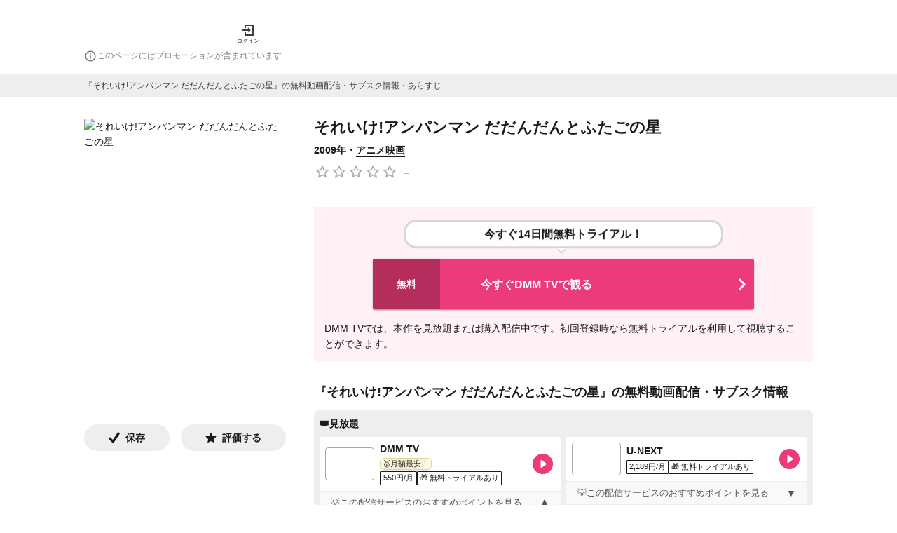

--- FILE ---
content_type: text/html; charset=utf-8
request_url: https://1screen.ciatr.jp/movie/238821
body_size: 86668
content:
<!DOCTYPE html><html lang="ja"><head><meta charSet="utf-8"/><meta http-equiv="X-UA-Compatible" content="IE=edge"/><meta name="keywords" content="1Screen, ワンスクリーン, vod, 動画, 配信, ストリーミング, 視聴, 映画, ドラマ, アニメ, バラエティ"/><meta name="viewport" content="width=device-width,initial-scale=1.0,minimum-scale=1.0,maximum-scale=1.0,user-scalable=no"/><meta property="og:site_name" content="1Screen | ワンスクリーン"/><meta property="og:type" content="website"/><meta property="og:locale" content="ja_JP"/><meta property="og:url" content="https://1screen.ciatr.jp/movie/238821"/><meta name="twitter:card" content="summary"/><link rel="shortcut icon" href="/static/images/one_screen/favicon.ico"/><link rel="alternate" hrefLang="ja" href="https://1screen.ciatr.jp/movie/238821"/><link rel="canonical" href="https://1screen.ciatr.jp/movie/238821"/><link rel="alternate" hrefLang="x-default" href="https://1screen.ciatr.jp/movie/238821"/><meta name="referrer" content="no-referrer-when-downgrade"/><title>それいけ!アンパンマン だだんだんとふたごの星(映画)の無料動画はどこのサブスクで配信中？ - ワンスクリーン</title><meta name="description" content="映画『それいけ!アンパンマン だだんだんとふたごの星』を配信中の動画サブスク情報・あらすじ・キャストを紹介します。評価やレビューも可能。エンタメ作品の視聴管理をするならワンスクリーン！"/><meta property="og:title" content="それいけ!アンパンマン だだんだんとふたごの星(映画)の無料動画はどこのサブスクで配信中？ - ワンスクリーン"/><meta property="og:description" content="映画『それいけ!アンパンマン だだんだんとふたごの星』を配信中の動画サブスク情報・あらすじ・キャストを紹介します。評価やレビューも可能。エンタメ作品の視聴管理をするならワンスクリーン！"/><meta property="og:image" content="https://images.1screen.tv/poster/668b32e2-e70f-45f4-8069-f21178409517.jpeg"/><script type="application/ld+json" id="breadcrumb-list-data">{"@context":"https://schema.org","@type":"BreadcrumbList","itemListElement":[{"@type":"ListItem","position":1,"name":"ワンスクリーン","item":"https://1screen.ciatr.jp"},{"@type":"ListItem","position":2,"name":"映画動画","item":"https://1screen.ciatr.jp/category/movie"},{"@type":"ListItem","position":3,"name":"アニメ映画","item":"https://1screen.ciatr.jp/category/anime-movie"},{"@type":"ListItem","position":4,"name":"それいけ!アンパンマン だだんだんとふたごの星(映画)の無料動画はどこのサブスクで配信中？"}]}</script><script id="movie-data" type="application/ld+json">{"@context":"https://schema.org","@type":"Movie","name":"それいけ!アンパンマン だだんだんとふたごの星","url":"https://1screen.ciatr.jp/movie/238821","dateModified":"2026-01-31T17:24:27.813Z","image":"https://images.1screen.tv/poster/668b32e2-e70f-45f4-8069-f21178409517.jpeg"}</script><link rel="preload" as="image" imageSrcSet="/_next/image?url=https%3A%2F%2Fimages.1screen.tv%2Fposter%2F668b32e2-e70f-45f4-8069-f21178409517.jpeg&amp;w=384&amp;q=75 1x, /_next/image?url=https%3A%2F%2Fimages.1screen.tv%2Fposter%2F668b32e2-e70f-45f4-8069-f21178409517.jpeg&amp;w=640&amp;q=75 2x"/><meta name="next-head-count" content="22"/><meta name="google-site-verification" content="CN9AiVroKkyJIcXHn36YEginyzd4OJCUxlDgKZktt4I"/><script async="" src="https://securepubads.g.doubleclick.net/tag/js/gpt.js"></script><script>
            window.googletag = window.googletag || { cmd: [] };
          </script><style data-emotion="css-global 0"></style><style data-emotion="css-global iq0lqi">html,body,div,span,applet,object,iframe,h1,h2,h3,h4,h5,h6,p,blockquote,pre,a,abbr,acronym,address,big,cite,code,del,dfn,em,img,ins,kbd,q,s,samp,small,strike,strong,sub,sup,tt,var,b,u,i,center,dl,dt,dd,menu,ol,ul,li,fieldset,form,label,legend,table,caption,tbody,tfoot,thead,tr,th,td,article,aside,canvas,details,embed,figure,figcaption,footer,header,hgroup,main,menu,nav,output,ruby,section,summary,time,mark,audio,video{margin:0;padding:0;border:0;font-size:100%;font:inherit;vertical-align:baseline;}article,aside,details,figcaption,figure,footer,header,hgroup,main,menu,nav,section{display:block;}*[hidden]{display:none;}body{line-height:1;}menu,ol,ul{list-style:none;}blockquote,q{quotes:none;}blockquote:before,blockquote:after,q:before,q:after{content:'';content:none;}table{border-collapse:collapse;border-spacing:0;}body{font-family:游ゴシック,YuGothic,'Hiragino Kaku Gothic ProN','Helvetica Neue',Helvetica,Arial,Meiryo,sans-serif;color:#1a1a1a;font-size:14px;line-height:22px;background-color:#fff;overflow-wrap:break-word;-webkit-tap-highlight-color:transparent;}main{padding:0 15px;}button{background:none;padding:0;border-style:none;cursor:pointer;}input{border-style:none;font-size:16px;}a{color:#1a1a1a;-webkit-text-decoration:none;text-decoration:none;cursor:pointer;padding-bottom:1px;border-bottom:1px solid;}:focus{outline:none;}</style><style data-emotion="css-global animation-61bdi0">@-webkit-keyframes animation-61bdi0{0%{-webkit-transform:rotate(0deg);-moz-transform:rotate(0deg);-ms-transform:rotate(0deg);transform:rotate(0deg);}100%{-webkit-transform:rotate(360deg);-moz-transform:rotate(360deg);-ms-transform:rotate(360deg);transform:rotate(360deg);}}@keyframes animation-61bdi0{0%{-webkit-transform:rotate(0deg);-moz-transform:rotate(0deg);-ms-transform:rotate(0deg);transform:rotate(0deg);}100%{-webkit-transform:rotate(360deg);-moz-transform:rotate(360deg);-ms-transform:rotate(360deg);transform:rotate(360deg);}}</style><style data-emotion="css-global animation-1p2h4ri">@-webkit-keyframes animation-1p2h4ri{0%{stroke-dasharray:1px,200px;stroke-dashoffset:0;}50%{stroke-dasharray:100px,200px;stroke-dashoffset:-15px;}100%{stroke-dasharray:100px,200px;stroke-dashoffset:-125px;}}@keyframes animation-1p2h4ri{0%{stroke-dasharray:1px,200px;stroke-dashoffset:0;}50%{stroke-dasharray:100px,200px;stroke-dashoffset:-15px;}100%{stroke-dasharray:100px,200px;stroke-dashoffset:-125px;}}</style><style data-emotion="css-global animation-x4mr1e">@-webkit-keyframes animation-x4mr1e{from{-webkit-transform:translateY(5px);-moz-transform:translateY(5px);-ms-transform:translateY(5px);transform:translateY(5px);}to{-webkit-transform:translateY(0);-moz-transform:translateY(0);-ms-transform:translateY(0);transform:translateY(0);}}@keyframes animation-x4mr1e{from{-webkit-transform:translateY(5px);-moz-transform:translateY(5px);-ms-transform:translateY(5px);transform:translateY(5px);}to{-webkit-transform:translateY(0);-moz-transform:translateY(0);-ms-transform:translateY(0);transform:translateY(0);}}</style><style data-emotion="css sralut 8yzpf7 13o7eu2 14891ef 2uug9l 1ni0lj 1o1ntot 1e4rber 1qc85lp 70qvj9 ztgjpb d0uhtl wkpw2c 1vdbamu 37urdo k045bn 1dhixh rkjhmk 1sh72yb 13e7cuo 11y3ojf qlvoiy 1y59whn l76yi0 19n8dai 1uiosfo 15253ut sqjsz8 ht188m gfwvma vy09sz yc2kfc kb5ltd xfufhm 79elbk 1xh6k8t 1cw4hi4 qz9vx6 9idj3j 1ovt1z8 1jqc4ga r2bs7g 1mtd7pg wsbbhs ylfe3 oz9s7o 95gyyf 4xjgmj 1uboaha 1hngoti jma0kd j2oi1w 6i572i 14yo8gk xuhmcu 1b36f1l 1ppuog 1vf5nlc 65m3f0 szilgn 1m8u0h7 1e46tsl 1od2mpl oglae6 1i1urta gjxo7o dd23dp 79ik1a 14tw1tv 1qfxpdq hspkpa 18mdmo5 6flbmm old1by 1lvdw2h 128nlh6 r9ahjq 10mwi2i 3i38za a6mffk 6ea8c 1kucuwa 1ysma8a 129gw94 1gs5ebu 1h8nssf r2tsxx 1ba4nig x3w9un 1i6m55x 1urcy9q o500g0 17qy104 1iubfx1 1kp3ha0 gk89if 12zif6q fko9ef pqsvts nxwbt9 1dtxeu0 1h8nx43 59rkuh bxoq7b mtmxvk 8w6788 cwebg1 7ytsoc d2lnux uwuvsc 1xpoy65 unoehn 1nbky63 wrezgl ckyhk3 wu9q0u 1nqyk45 1ps8af6 1uxbc6y 1gb9akv 1h9c6uj h18kix a7kele 6wprl5 1gb4ov5 1lcioej 1me1xb2 1t05qjb 1jgd03p 1ov46kg 1nvosuu 1meune3 xdejqp p1qahv llkjwx 11e70d8 1eo7813 1uzmcsd h6hcbq 10ok0er sa8krp 44vgxm 1qufi1c 14a2db7 sm3ded 1n11r91 1fx8m19 vubbuv a0y2e3 hboir5 8atqhb u7qq7e bmn32o 75tajc 1l4w6pd 1x0ekr4 zei5mn j7qwjs 1nryd90 f8bytc h7udwy 1vhtv2f vwn7bp 10n2tm5 1x93785 1nqkhas 675ts4 aoldcw y6w1h9 19ygbns 1machlh ognhcl 158kbhb 1df6srp 1kva007 1rlf0t5 p7gh5h 1hhi9j2 15i9x3x 1icn25u 5rvpp9 dcy5rm 39bbo6 3qwbv0 1ulh0z9 1y7k834 kvb41a 385nb4 i9a6ph v4pikl ntdafw 3uez9j 19m7w4p 3c5z87 dcg99r 1n6avh 1l8ju6p 1jfib8 zn06e4 1e0k2gt 1a3mq5n 1mhszdk lc9m55 i8v7g8 1x4pu4u 1blqenu 7hoagr qgpex8 ltc6b2 ehr5xa z2pu0p urdlu sdvdv6 ilkc3d 1emocca qir8w1 1u3t278 1gsj4rv sg5voj 1f3oshn 88c3yi qfblqr mbym9x 1spvj5p 12pk75j wlea3r 1eyypd9 f2yvz5 129ifjv oxfa29 zoser8">.css-sralut{position:fixed;display:-webkit-box;display:-webkit-flex;display:-ms-flexbox;display:flex;-webkit-align-items:center;-webkit-box-align:center;-ms-flex-align:center;align-items:center;-webkit-box-pack:center;-ms-flex-pack:center;-webkit-justify-content:center;justify-content:center;right:0;bottom:0;top:0;left:0;background-color:rgba(0, 0, 0, 0.5);-webkit-tap-highlight-color:transparent;z-index:2147483647;color:#fff;}.css-8yzpf7{display:inline-block;-webkit-animation:animation-61bdi0 1.4s linear infinite;animation:animation-61bdi0 1.4s linear infinite;}.css-13o7eu2{display:block;}.css-14891ef{stroke:currentColor;stroke-dasharray:80px,200px;stroke-dashoffset:0;-webkit-animation:animation-1p2h4ri 1.4s ease-in-out infinite;animation:animation-1p2h4ri 1.4s ease-in-out infinite;}.css-2uug9l{display:-webkit-box;display:-webkit-flex;display:-ms-flexbox;display:flex;-webkit-flex-direction:column;-ms-flex-direction:column;flex-direction:column;min-height:100vh;width:100%;overflow-x:hidden;}.css-1ni0lj{background-color:#fff;padding:0 15px;}.css-1o1ntot{max-width:1040px;padding-top:16px;padding-left:0px;padding-right:0px;padding-bottom:8px;margin-top:0px;margin-bottom:0px;margin-left:auto;margin-right:auto;}@media (min-width:768px){.css-1o1ntot{padding-top:32px;padding-left:0px;padding-right:0px;padding-bottom:16px;}}.css-1e4rber{display:-webkit-box;display:-webkit-flex;display:-ms-flexbox;display:flex;-webkit-box-pack:justify;-webkit-justify-content:space-between;justify-content:space-between;-webkit-align-items:center;-webkit-box-align:center;-ms-flex-align:center;align-items:center;}@media (min-width:768px){.css-1e4rber{-webkit-box-pack:start;-ms-flex-pack:start;-webkit-justify-content:flex-start;justify-content:flex-start;width:100%;max-width:1040px;margin:auto;}}.css-1qc85lp{padding:0;border:none;}.css-70qvj9{display:-webkit-box;display:-webkit-flex;display:-ms-flexbox;display:flex;-webkit-align-items:center;-webkit-box-align:center;-ms-flex-align:center;align-items:center;}.css-ztgjpb{cursor:pointer;}@media (min-width: 768px){.css-ztgjpb{margin-left:30px;}}.css-d0uhtl{margin-left:16px;}.css-wkpw2c{display:-webkit-box;display:-webkit-flex;display:-ms-flexbox;display:flex;-webkit-flex-direction:column;-ms-flex-direction:column;flex-direction:column;-webkit-box-pack:center;-ms-flex-pack:center;-webkit-justify-content:center;justify-content:center;-webkit-align-items:center;-webkit-box-align:center;-ms-flex-align:center;align-items:center;}.css-1vdbamu{display:inline;color:#1a1a1a;font-size:8px;font-weight:300;line-height:1.6;white-space:normal;line-height:1;margin-top:4px;}.css-37urdo{padding-top:4px;}.css-k045bn{-webkit-user-select:none;-moz-user-select:none;-ms-user-select:none;user-select:none;width:1em;height:1em;display:inline-block;fill:currentColor;-webkit-flex-shrink:0;-ms-flex-negative:0;flex-shrink:0;-webkit-transition:fill 200ms cubic-bezier(0.4, 0, 0.2, 1) 0ms;transition:fill 200ms cubic-bezier(0.4, 0, 0.2, 1) 0ms;font-size:1.5rem;color:#7a7a7a;font-size:18px;}.css-1dhixh{display:inline;color:#7a7a7a;font-size:12px;font-weight:300;line-height:1.6;white-space:normal;}.css-rkjhmk{min-height:700px;}.css-1sh72yb{display:-webkit-box;display:-webkit-flex;display:-ms-flexbox;display:flex;-webkit-box-pack:center;-ms-flex-pack:center;-webkit-justify-content:center;justify-content:center;-webkit-align-items:center;-webkit-box-align:center;-ms-flex-align:center;align-items:center;padding:8px;margin-left:calc(((100vw - 100%) / 2) * -1);margin-right:calc(((100vw - 100%) / 2) * -1);background-color:#eee;}.css-13e7cuo{color:#3e3e3e;font-size:12px;font-weight:300;line-height:1.5;max-width:1040px;margin:auto;width:100%;}@media (min-width: 768px){.css-11y3ojf{padding-top:30px;}}@media (min-width: 768px){.css-11y3ojf{max-width:1040px;margin:auto;}}@media (min-width: 768px){.css-qlvoiy{display:grid;grid-template-columns:1fr 2fr;}}.css-1y59whn{display:-webkit-box;display:-webkit-flex;display:-ms-flexbox;display:flex;padding-top:30px;-webkit-box-pack:center;-ms-flex-pack:center;-webkit-justify-content:center;justify-content:center;}@media (min-width: 768px){.css-1y59whn{padding-top:30px;}}@media (min-width: 768px){.css-1y59whn{display:block;width:288px;padding-top:0;}}.css-l76yi0{border-radius:0;object-fit:contain;object-position:top;}.css-19n8dai{padding-top:24px;}.css-1uiosfo{display:-webkit-box;display:-webkit-flex;display:-ms-flexbox;display:flex;-webkit-flex-direction:row;-ms-flex-direction:row;flex-direction:row;width:100%;-webkit-box-pack:start;-ms-flex-pack:start;-webkit-justify-content:flex-start;justify-content:flex-start;}.css-1uiosfo>:not(style):not(style){margin:0;}.css-1uiosfo>:not(style)~:not(style){margin-left:16px;}.css-15253ut{display:-webkit-box;display:-webkit-flex;display:-ms-flexbox;display:flex;-webkit-flex-direction:row;-ms-flex-direction:row;flex-direction:row;background-color:#eee;-webkit-box-pack:center;-ms-flex-pack:center;-webkit-justify-content:center;justify-content:center;-webkit-align-items:center;-webkit-box-align:center;-ms-flex-align:center;align-items:center;-webkit-box-flex:1;-webkit-flex-grow:1;-ms-flex-positive:1;flex-grow:1;width:auto;padding-top:8px;padding-bottom:8px;border-radius:32px;cursor:pointer;}.css-15253ut>:not(style):not(style){margin:0;}.css-15253ut>:not(style)~:not(style){margin-left:8px;}.css-sqjsz8{display:inline;color:#1a1a1a;font-size:14px;font-weight:700;line-height:1.6;white-space:normal;}@media (min-width: 768px){.css-ht188m{padding-top:30px;}}@media (min-width: 768px){.css-ht188m{width:712px;padding-top:0;margin-left:36px;}}.css-gfwvma{width:100%;}@media (min-width: 768px){.css-gfwvma{padding-top:30px;}}@media (min-width: 768px){.css-gfwvma{padding-top:0;}}.css-vy09sz{display:block;font-weight:700;color:#1a1a1a;line-height:26px;font-size:22px;font-weight:bold;}.css-yc2kfc{margin-top:8px;font-weight:700;}.css-kb5ltd{display:inline;color:#1a1a1a;font-size:14px;font-weight:300;line-height:1.6;white-space:normal;color:#1a1a1a;font-weight:700;}.css-xfufhm{display:-webkit-inline-box;display:-webkit-inline-flex;display:-ms-inline-flexbox;display:inline-flex;position:relative;font-size:1.5rem;color:#faaf00;cursor:pointer;text-align:left;-webkit-tap-highlight-color:transparent;pointer-events:none;vertical-align:middle;}.css-xfufhm.Mui-disabled{opacity:0.38;pointer-events:none;}.css-xfufhm.Mui-focusVisible .MuiRating-iconActive{outline:1px solid #999;}.css-xfufhm .MuiRating-visuallyHidden{border:0;clip:rect(0 0 0 0);height:1px;margin:-1px;overflow:hidden;padding:0;position:absolute;white-space:nowrap;width:1px;}.css-79elbk{position:relative;}.css-1xh6k8t{display:-webkit-box;display:-webkit-flex;display:-ms-flexbox;display:flex;-webkit-transition:-webkit-transform 150ms cubic-bezier(0.4, 0, 0.2, 1) 0ms;transition:transform 150ms cubic-bezier(0.4, 0, 0.2, 1) 0ms;pointer-events:none;color:rgba(0, 0, 0, 0.26);}.css-1cw4hi4{-webkit-user-select:none;-moz-user-select:none;-ms-user-select:none;user-select:none;width:1em;height:1em;display:inline-block;fill:currentColor;-webkit-flex-shrink:0;-ms-flex-negative:0;flex-shrink:0;-webkit-transition:fill 200ms cubic-bezier(0.4, 0, 0.2, 1) 0ms;transition:fill 200ms cubic-bezier(0.4, 0, 0.2, 1) 0ms;font-size:inherit;}.css-qz9vx6{display:inline;color:#ffb400;font-size:25px;font-weight:300;line-height:1.6;white-space:normal;vertical-align:middle;padding-left:8px;}@media (min-width:768px){.css-9idj3j{padding-top:30px;}}.css-1ovt1z8{padding:15px;background-color:#fff1f6;margin-left:calc(((100vw - 100%) / 2) * -1);margin-right:calc(((100vw - 100%) / 2) * -1);}@media (min-width:768px){.css-1ovt1z8{margin:0;}}.css-1jqc4ga{padding:0;border:none;cursor:pointer;}.css-r2bs7g{position:relative;display:block;max-width:450px;margin:0 auto 14px;border:3px solid #d7d7d7;border-radius:18px;background-color:#fff;-webkit-animation:animation-x4mr1e 0.5s infinite alternate linear;animation:animation-x4mr1e 0.5s infinite alternate linear;}.css-r2bs7g:before{content:"";position:absolute;bottom:-14px;left:50%;margin-left:-9px;border:6px solid transparent;border-top-color:#fff;z-index:2;}.css-r2bs7g:after{content:"";position:absolute;bottom:-18px;left:50%;margin-left:-10px;border:7px solid transparent;border-top-color:#d7d7d7;z-index:1;}.css-1mtd7pg{display:block;color:#1a1a1a;font-size:16px;font-weight:700;line-height:1.6px;white-space:normal;margin:5px;padding:12px;text-align:center;}.css-wsbbhs{background-color:#fff;color:#1a1a1a;-webkit-transition:box-shadow 300ms cubic-bezier(0.4, 0, 0.2, 1) 0ms;transition:box-shadow 300ms cubic-bezier(0.4, 0, 0.2, 1) 0ms;border-radius:4px;box-shadow:0px 3px 1px -2px rgba(0,0,0,0.2),0px 2px 2px 0px rgba(0,0,0,0.14),0px 1px 5px 0px rgba(0,0,0,0.12);position:relative;display:-webkit-box;display:-webkit-flex;display:-ms-flexbox;display:flex;-webkit-box-flex:1;-webkit-flex-grow:1;-ms-flex-positive:1;flex-grow:1;min-height:36px;max-width:544px;border-radius:3px;background-color:#eb3b7a;margin:18px auto 0;}.css-wsbbhs:hover{background-color:#0eadcf;-webkit-transition:all ease-in-out .3s;transition:all ease-in-out .3s;}.css-wsbbhs:hover .leftLabel{background-color:#0a7991;-webkit-transition:all ease-in-out .3s;transition:all ease-in-out .3s;}.css-ylfe3{display:-webkit-box;display:-webkit-flex;display:-ms-flexbox;display:flex;-webkit-align-items:center;-webkit-box-align:center;-ms-flex-align:center;align-items:center;-webkit-box-pack:center;-ms-flex-pack:center;-webkit-justify-content:center;justify-content:center;-webkit-flex-shrink:0;-ms-flex-negative:0;flex-shrink:0;background-color:#b42d5d;width:48px;border-radius:3px 0 0 3px;}@media (min-width:768px){.css-ylfe3{width:96px;}}.css-oz9s7o{display:block;color:#fff;font-size:14px;font-weight:700;line-height:1.6;white-space:normal;}.css-95gyyf{display:-webkit-box;display:-webkit-flex;display:-ms-flexbox;display:flex;gap:8px;-webkit-align-items:center;-webkit-box-align:center;-ms-flex-align:center;align-items:center;-webkit-box-flex:1;-webkit-flex-grow:1;-ms-flex-positive:1;flex-grow:1;padding-top:11px;padding-bottom:11px;padding-left:8px;}.css-4xjgmj{display:-webkit-box;display:-webkit-flex;display:-ms-flexbox;display:flex;-webkit-flex-shrink:0;-ms-flex-negative:0;flex-shrink:0;}.css-1uboaha{object-fit:cover;}.css-1hngoti{display:block;color:#fff;font-size:16px;font-weight:700;line-height:1.6;white-space:normal;word-wrap:break-word;}.css-jma0kd{display:-webkit-box;display:-webkit-flex;display:-ms-flexbox;display:flex;-webkit-align-items:center;-webkit-box-align:center;-ms-flex-align:center;align-items:center;-webkit-flex-shrink:0;-ms-flex-negative:0;flex-shrink:0;}.css-j2oi1w{-webkit-user-select:none;-moz-user-select:none;-ms-user-select:none;user-select:none;width:1em;height:1em;display:inline-block;fill:currentColor;-webkit-flex-shrink:0;-ms-flex-negative:0;flex-shrink:0;-webkit-transition:fill 200ms cubic-bezier(0.4, 0, 0.2, 1) 0ms;transition:fill 200ms cubic-bezier(0.4, 0, 0.2, 1) 0ms;font-size:2.1875rem;color:#fff;}.css-6i572i{display:-webkit-box;display:-webkit-flex;display:-ms-flexbox;display:flex;-webkit-flex-direction:column;-ms-flex-direction:column;flex-direction:column;gap:8px;padding-top:16px;}.css-14yo8gk{display:inline;color:#1a1a1a;font-size:14px;font-weight:300;line-height:1.6;white-space:normal;}.css-xuhmcu{padding-top:32px;}.css-1b36f1l{display:block;font-weight:700;color:#1a1a1a;line-height:22px;font-size:18px;}.css-1ppuog{background-color:#eee;padding:8px;border-radius:7px;margin-top:15px;}.css-1vf5nlc{display:block;font-weight:700;color:#1a1a1a;line-height:22px;font-size:14px;}.css-65m3f0{height:8px;}.css-szilgn{display:Grid;grid-row-gap:8px;}@media (min-width: 768px){.css-szilgn{grid-template-columns:1fr 1fr;grid-column-gap:8px;}}.css-1m8u0h7{display:-webkit-box;display:-webkit-flex;display:-ms-flexbox;display:flex;-webkit-align-items:center;-webkit-box-align:center;-ms-flex-align:center;align-items:center;line-height:0;background-color:#fff;padding:8px;border-radius:3px;}.css-1e46tsl{-webkit-flex-shrink:0;-ms-flex-negative:0;flex-shrink:0;}.css-1od2mpl{object-fit:cover;border-radius:4px;border:solid 0.05rem #aaa!important;}.css-oglae6{-webkit-box-flex:1;-webkit-flex-grow:1;-ms-flex-positive:1;flex-grow:1;padding:0 8px;}.css-1i1urta{display:block;color:#1a1a1a;font-size:14px;font-weight:700;line-height:18px;white-space:normal;}.css-gjxo7o{display:-webkit-box;display:-webkit-flex;display:-ms-flexbox;display:flex;padding-top:4px;gap:6px;}.css-dd23dp{display:-webkit-box;display:-webkit-flex;display:-ms-flexbox;display:flex;-webkit-align-items:center;-webkit-box-align:center;-ms-flex-align:center;align-items:center;gap:1px;-webkit-box-flex-wrap:wrap;-webkit-flex-wrap:wrap;-ms-flex-wrap:wrap;flex-wrap:wrap;width:-webkit-fit-content;width:-moz-fit-content;width:fit-content;max-width:100%;}.css-79ik1a{-webkit-flex-basis:100%;-ms-flex-preferred-size:100%;flex-basis:100%;display:-webkit-box;display:-webkit-flex;display:-ms-flexbox;display:flex;}.css-14tw1tv{text-align:center;width:-webkit-fit-content;width:-moz-fit-content;width:fit-content;display:-webkit-inline-box;display:-webkit-inline-flex;display:-ms-inline-flexbox;display:inline-flex;-webkit-align-items:center;-webkit-box-align:center;-ms-flex-align:center;align-items:center;padding:1px 6px;border:1px solid #e4d68f;border-radius:6px;position:relative;overflow:hidden;background:linear-gradient(135deg, #fffdf3 0%, #f4eacb 50%, #fffdf3 100%);box-shadow:inset 0 1px 0 rgba(255, 255, 255, 0.5),0 1px 0 rgba(0, 0, 0, 0.06);white-space:nowrap;padding:1px 3px;font-family:'Noto Sans JP','Helvetica','Arial',sans-serif;font-size:10px;font-weight:500;line-height:1.6;margin-bottom:2px;}.css-14tw1tv::before{content:'';position:absolute;top:0;left:-150%;height:100%;width:45%;background:linear-gradient(
      90deg,
      rgba(255, 255, 255, 0) 0%,
      rgba(255, 255, 255, 0.65) 50%,
      rgba(255, 255, 255, 0) 100%
    );-webkit-transform:skewX(-20deg);-moz-transform:skewX(-20deg);-ms-transform:skewX(-20deg);transform:skewX(-20deg);-webkit-animation:cheapestShine 2.88s ease-in-out infinite;animation:cheapestShine 2.88s ease-in-out infinite;}@-webkit-keyframes cheapestShine{0%{left:-150%;}100%{left:150%;}}@keyframes cheapestShine{0%{left:-150%;}100%{left:150%;}}.css-1qfxpdq{display:inline;color:#1a1a1a;font-size:11px;font-weight:300;line-height:1.6;white-space:normal;font-size:11px;line-height:13px;}.css-hspkpa{text-align:center;min-width:45px;padding:1px 2px;border:1px solid #1a1a1a;border-radius:1px;background-color:#fff;white-space:nowrap;padding:1px 3px;font-family:'Noto Sans JP','Helvetica','Arial',sans-serif;font-size:10px;font-weight:500;line-height:1.6;}@media (max-width: 375px){.css-hspkpa{min-width:40px;padding:1px 1px;}}.css-18mdmo5{text-align:center;min-width:65px;padding:1px 2px;border:1px solid #1a1a1a;border-radius:1px;background-color:#fff;white-space:nowrap;padding:1px 3px;font-family:'Noto Sans JP','Helvetica','Arial',sans-serif;font-size:10px;font-weight:500;line-height:1.6;}@media (max-width: 375px){.css-18mdmo5{min-width:60px;padding:1px 1px;}}.css-6flbmm{-webkit-user-select:none;-moz-user-select:none;-ms-user-select:none;user-select:none;width:1em;height:1em;display:inline-block;fill:currentColor;-webkit-flex-shrink:0;-ms-flex-negative:0;flex-shrink:0;-webkit-transition:fill 200ms cubic-bezier(0.4, 0, 0.2, 1) 0ms;transition:fill 200ms cubic-bezier(0.4, 0, 0.2, 1) 0ms;font-size:2.1875rem;}.css-old1by{padding:0px;}.css-1lvdw2h{display:-webkit-inline-box;display:-webkit-inline-flex;display:-ms-inline-flexbox;display:inline-flex;-webkit-align-items:center;-webkit-box-align:center;-ms-flex-align:center;align-items:center;-webkit-box-pack:center;-ms-flex-pack:center;-webkit-justify-content:center;justify-content:center;position:relative;box-sizing:border-box;-webkit-tap-highlight-color:transparent;background-color:transparent;outline:0;border:0;margin:0;border-radius:0;padding:0;cursor:pointer;-webkit-user-select:none;-moz-user-select:none;-ms-user-select:none;user-select:none;vertical-align:middle;-moz-appearance:none;-webkit-appearance:none;-webkit-text-decoration:none;text-decoration:none;color:inherit;font-family:游ゴシック,YuGothic,'Hiragino Kaku Gothic ProN','Helvetica Neue',Helvetica,Arial,Meiryo,sans-serif;font-weight:500;font-size:0.875rem;line-height:1.75;text-transform:uppercase;min-width:64px;padding:6px 8px;border-radius:4px;-webkit-transition:background-color 250ms cubic-bezier(0.4, 0, 0.2, 1) 0ms,box-shadow 250ms cubic-bezier(0.4, 0, 0.2, 1) 0ms,border-color 250ms cubic-bezier(0.4, 0, 0.2, 1) 0ms,color 250ms cubic-bezier(0.4, 0, 0.2, 1) 0ms;transition:background-color 250ms cubic-bezier(0.4, 0, 0.2, 1) 0ms,box-shadow 250ms cubic-bezier(0.4, 0, 0.2, 1) 0ms,border-color 250ms cubic-bezier(0.4, 0, 0.2, 1) 0ms,color 250ms cubic-bezier(0.4, 0, 0.2, 1) 0ms;color:#eb3b7a;width:100%;height:33px;padding:8px 16px;border:none;border-top:1px solid #f0f0f0;background-color:#f9f9f9;cursor:pointer;display:-webkit-box;display:-webkit-flex;display:-ms-flexbox;display:flex;-webkit-box-pack:justify;-webkit-justify-content:space-between;justify-content:space-between;-webkit-align-items:center;-webkit-box-align:center;-ms-flex-align:center;align-items:center;font-size:14px;color:#555;}.css-1lvdw2h::-moz-focus-inner{border-style:none;}.css-1lvdw2h.Mui-disabled{pointer-events:none;cursor:default;}@media print{.css-1lvdw2h{-webkit-print-color-adjust:exact;color-adjust:exact;}}.css-1lvdw2h:hover{-webkit-text-decoration:none;text-decoration:none;background-color:rgba(235, 59, 122, 0.04);}@media (hover: none){.css-1lvdw2h:hover{background-color:transparent;}}.css-1lvdw2h.Mui-disabled{color:rgba(0, 0, 0, 0.26);}.css-1lvdw2h:hover{background-color:#f9f9f9;}.css-128nlh6{font-size:13px;}.css-r9ahjq{-webkit-transition:-webkit-transform 0.2s ease-in-out;transition:transform 0.2s ease-in-out;display:inline-block;-webkit-transform:rotate(180deg);-moz-transform:rotate(180deg);-ms-transform:rotate(180deg);transform:rotate(180deg);}.css-10mwi2i{display:block;padding:8px 16px 16px;background-color:#fff;}.css-3i38za{font-size:13px;line-height:1.6;color:#333;margin:0px;}.css-3i38za+.info-dropdown-text{margin-top:0.8em;}.css-a6mffk{-webkit-transition:-webkit-transform 0.2s ease-in-out;transition:transform 0.2s ease-in-out;display:inline-block;-webkit-transform:rotate(0deg);-moz-transform:rotate(0deg);-ms-transform:rotate(0deg);transform:rotate(0deg);}.css-6ea8c{display:none;padding:8px 16px 16px;background-color:#fff;}.css-1kucuwa{background-color:#eee;padding:8px;border-radius:7px;margin-top:15px;}.css-1ysma8a{display:grid;grid-template-columns:repeat(auto-fill, 70px);grid-row-gap:8px;grid-column-gap:8px;}.css-129gw94{line-height:0;}.css-1gs5ebu{margin-top:16px;}.css-1h8nssf{display:inline;color:#7a7a7a;font-size:12px;font-weight:300;line-height:18px;white-space:normal;}.css-r2tsxx{display:-webkit-box;display:-webkit-flex;display:-ms-flexbox;display:flex;-webkit-flex-direction:row;-ms-flex-direction:row;flex-direction:row;gap:10px;padding-top:16px;}.css-1ba4nig{color:#1a1a1a;m:15px 0;}.css-x3w9un{height:15px;}.css-1i6m55x{display:block;color:#ff147a;font-weight:700;width:-webkit-fit-content;width:-moz-fit-content;width:fit-content;padding:8px 16px;border:2px solid #ff147a;border-radius:8px;margin:auto;}.css-1urcy9q{display:-webkit-box;display:-webkit-flex;display:-ms-flexbox;display:flex;-webkit-flex-direction:column;-ms-flex-direction:column;flex-direction:column;margin-top:32px;padding-top:8px;padding-bottom:16px;border-top:1px solid #eee;border-bottom:1px solid #eee;width:100%;-webkit-align-items:center;-webkit-box-align:center;-ms-flex-align:center;align-items:center;-webkit-box-pack:center;-ms-flex-pack:center;-webkit-justify-content:center;justify-content:center;}.css-o500g0{font-size:12px;color:#aaa;}.css-17qy104{display:-webkit-box;display:-webkit-flex;display:-ms-flexbox;display:flex;-webkit-flex-direction:row;-ms-flex-direction:row;flex-direction:row;width:100%;padding-top:8px;-webkit-box-pack:justify;-webkit-justify-content:space-between;justify-content:space-between;}.css-1iubfx1{display:block;font-weight:700;color:#1a1a1a;line-height:22px;font-size:18px;text-align:left;color:#1a1a1a;}.css-1kp3ha0{padding-top:10px;}.css-gk89if{display:inline;color:#1a1a1a;font-size:14px;font-weight:300;line-height:1.6;white-space:normal;text-align:left;color:#1a1a1a;}.css-12zif6q{display:-webkit-box;display:-webkit-flex;display:-ms-flexbox;display:flex;-webkit-flex-direction:column;-ms-flex-direction:column;flex-direction:column;text-align:left;padding-top:10px;}.css-fko9ef{display:-webkit-box;display:-webkit-flex;display:-ms-flexbox;display:flex;-webkit-align-items:start;-webkit-box-align:start;-ms-flex-align:start;align-items:start;border-top:1px solid;border-color:#aaa;background-color:#eee;}.css-pqsvts{min-width:110px;padding:10px;background-color:#fff;background-color:#eee;}.css-nxwbt9{display:block;font-weight:700;color:#1a1a1a;line-height:22px;font-size:16px;font-size:14px;color:#7a7a7a;}.css-1dtxeu0{min-width:110px;padding:10px;background-color:#fff;-webkit-flex:1;-ms-flex:1;flex:1;}.css-1h8nx43{display:inline;color:#1a1a1a;font-size:14px;font-weight:300;line-height:1.6;white-space:normal;word-break:break-all;}.css-59rkuh{display:-webkit-box;display:-webkit-flex;display:-ms-flexbox;display:flex;-webkit-align-items:start;-webkit-box-align:start;-ms-flex-align:start;align-items:start;border-top:1px solid;border-bottom:1px solid;border-color:#aaa;background-color:#eee;}.css-bxoq7b{display:-webkit-box;display:-webkit-flex;display:-ms-flexbox;display:flex;-webkit-flex-direction:column;-ms-flex-direction:column;flex-direction:column;width:100%;padding-top:30px;}.css-mtmxvk{display:inline;color:#1a1a1a;font-size:14px;font-weight:300;line-height:1.6;white-space:pre-line;}.css-8w6788{display:-webkit-box;display:-webkit-flex;display:-ms-flexbox;display:flex;-webkit-box-pack:justify;-webkit-justify-content:space-between;justify-content:space-between;-webkit-box-flex-wrap:wrap;-webkit-flex-wrap:wrap;-ms-flex-wrap:wrap;flex-wrap:wrap;gap:0 22px;}.css-cwebg1{width:100%;}@media (min-width: 768px){.css-cwebg1{padding-top:30px;}}@media (min-width: 768px){.css-cwebg1{width:calc((100% - 22px) / 2);}}.css-7ytsoc{padding-top:32px;}@media (min-width: 768px){.css-7ytsoc{max-width:712px;}}.css-d2lnux{padding-top:10px;display:-webkit-box;display:-webkit-flex;display:-ms-flexbox;display:flex;-webkit-flex-direction:column;-ms-flex-direction:column;flex-direction:column;gap:4px;}.css-uwuvsc{padding-bottom:0;border:none;}.css-1xpoy65{background-color:#fff;color:#1a1a1a;-webkit-transition:box-shadow 300ms cubic-bezier(0.4, 0, 0.2, 1) 0ms;transition:box-shadow 300ms cubic-bezier(0.4, 0, 0.2, 1) 0ms;border-radius:4px;box-shadow:none;display:-webkit-box;display:-webkit-flex;display:-ms-flexbox;display:flex;gap:0 8px;-webkit-align-items:center;-webkit-box-align:center;-ms-flex-align:center;align-items:center;background-color:#eee;padding:8px;border-radius:6px;}.css-unoehn{margin:0;font-family:游ゴシック,YuGothic,'Hiragino Kaku Gothic ProN','Helvetica Neue',Helvetica,Arial,Meiryo,sans-serif;font-weight:400;font-size:1rem;line-height:1.5;-webkit-flex:2;-ms-flex:2;flex:2;font-size:14px;overflow:hidden;text-overflow:ellipsis;white-space:nowrap;}.css-1nbky63{display:-webkit-box;display:-webkit-flex;display:-ms-flexbox;display:flex;-webkit-flex:0;-ms-flex:0;flex:0;-webkit-align-items:center;-webkit-box-align:center;-ms-flex-align:center;align-items:center;color:#7a7a7a;}.css-wrezgl{-webkit-user-select:none;-moz-user-select:none;-ms-user-select:none;user-select:none;width:1em;height:1em;display:inline-block;fill:currentColor;-webkit-flex-shrink:0;-ms-flex-negative:0;flex-shrink:0;-webkit-transition:fill 200ms cubic-bezier(0.4, 0, 0.2, 1) 0ms;transition:fill 200ms cubic-bezier(0.4, 0, 0.2, 1) 0ms;font-size:1.25rem;color:inherit;}.css-ckyhk3{display:-webkit-box;display:-webkit-flex;display:-ms-flexbox;display:flex;-webkit-box-pack:end;-ms-flex-pack:end;-webkit-justify-content:end;justify-content:end;}.css-wu9q0u{margin:0;font-family:游ゴシック,YuGothic,'Hiragino Kaku Gothic ProN','Helvetica Neue',Helvetica,Arial,Meiryo,sans-serif;font-weight:400;font-size:1rem;line-height:1.5;color:#7a7a7a;font-size:12px;line-height:18px;margin:2px;border-bottom:1px solid #7a7a7a;cursor:pointer;}.css-1nqyk45{display:block;font-weight:700;color:#1a1a1a;line-height:22px;font-size:16px;}.css-1ps8af6{margin:0;font-family:游ゴシック,YuGothic,'Hiragino Kaku Gothic ProN','Helvetica Neue',Helvetica,Arial,Meiryo,sans-serif;font-weight:400;font-size:1rem;line-height:1.5;color:#7a7a7a;-webkit-flex:1;-ms-flex:1;flex:1;font-size:12px;overflow:hidden;text-overflow:ellipsis;white-space:nowrap;}.css-1uxbc6y{padding-top:32px;}@media (min-width:768px){.css-1uxbc6y{max-width:712px;}}.css-1gb9akv{display:-webkit-box;display:-webkit-flex;display:-ms-flexbox;display:flex;-webkit-flex-direction:row;-ms-flex-direction:row;flex-direction:row;-webkit-align-items:center;-webkit-box-align:center;-ms-flex-align:center;align-items:center;margin-top:8px;}.css-1h9c6uj{display:inline;color:#7a7a7a;font-size:14px;font-weight:300;line-height:1.6;white-space:normal;vertical-align:middle;padding-left:8px;}.css-h18kix{display:inline;color:#1a1a1a;font-size:16px;font-weight:300;line-height:1.6;white-space:normal;margin-top:8px;}.css-a7kele{position:relative;display:block;max-width:450px;margin:0 auto 14px;border:3px solid #d7d7d7;border-radius:18px;background-color:#fff;-webkit-animation:animation-x4mr1e 0.5s infinite alternate linear;animation:animation-x4mr1e 0.5s infinite alternate linear;margin-top:16px;}.css-a7kele:before{content:"";position:absolute;bottom:-14px;left:50%;margin-left:-9px;border:6px solid transparent;border-top-color:#fff;z-index:2;}.css-a7kele:after{content:"";position:absolute;bottom:-18px;left:50%;margin-left:-10px;border:7px solid transparent;border-top-color:#d7d7d7;z-index:1;}.css-6wprl5{display:-webkit-inline-box;display:-webkit-inline-flex;display:-ms-inline-flexbox;display:inline-flex;-webkit-align-items:center;-webkit-box-align:center;-ms-flex-align:center;align-items:center;-webkit-box-pack:center;-ms-flex-pack:center;-webkit-justify-content:center;justify-content:center;position:relative;box-sizing:border-box;-webkit-tap-highlight-color:transparent;background-color:transparent;outline:0;border:0;margin:0;border-radius:0;padding:0;cursor:pointer;-webkit-user-select:none;-moz-user-select:none;-ms-user-select:none;user-select:none;vertical-align:middle;-moz-appearance:none;-webkit-appearance:none;-webkit-text-decoration:none;text-decoration:none;color:inherit;font-family:游ゴシック,YuGothic,'Hiragino Kaku Gothic ProN','Helvetica Neue',Helvetica,Arial,Meiryo,sans-serif;font-weight:500;font-size:0.9375rem;line-height:1.75;text-transform:uppercase;min-width:64px;padding:8px 22px;border-radius:4px;-webkit-transition:background-color 250ms cubic-bezier(0.4, 0, 0.2, 1) 0ms,box-shadow 250ms cubic-bezier(0.4, 0, 0.2, 1) 0ms,border-color 250ms cubic-bezier(0.4, 0, 0.2, 1) 0ms,color 250ms cubic-bezier(0.4, 0, 0.2, 1) 0ms;transition:background-color 250ms cubic-bezier(0.4, 0, 0.2, 1) 0ms,box-shadow 250ms cubic-bezier(0.4, 0, 0.2, 1) 0ms,border-color 250ms cubic-bezier(0.4, 0, 0.2, 1) 0ms,color 250ms cubic-bezier(0.4, 0, 0.2, 1) 0ms;color:#fff;background-color:#eb3b7a;box-shadow:0px 3px 1px -2px rgba(0,0,0,0.2),0px 2px 2px 0px rgba(0,0,0,0.14),0px 1px 5px 0px rgba(0,0,0,0.12);display:-webkit-box;display:-webkit-flex;display:-ms-flexbox;display:flex;width:480px;-webkit-box-pack:center;-ms-flex-pack:center;-webkit-justify-content:center;justify-content:center;-webkit-align-items:center;-webkit-box-align:center;-ms-flex-align:center;align-items:center;-webkit-align-self:stretch;-ms-flex-item-align:stretch;align-self:stretch;margin:0 auto;}.css-6wprl5::-moz-focus-inner{border-style:none;}.css-6wprl5.Mui-disabled{pointer-events:none;cursor:default;}@media print{.css-6wprl5{-webkit-print-color-adjust:exact;color-adjust:exact;}}.css-6wprl5:hover{-webkit-text-decoration:none;text-decoration:none;background-color:rgb(164, 41, 85);box-shadow:0px 2px 4px -1px rgba(0,0,0,0.2),0px 4px 5px 0px rgba(0,0,0,0.14),0px 1px 10px 0px rgba(0,0,0,0.12);}@media (hover: none){.css-6wprl5:hover{background-color:#eb3b7a;}}.css-6wprl5:active{box-shadow:0px 5px 5px -3px rgba(0,0,0,0.2),0px 8px 10px 1px rgba(0,0,0,0.14),0px 3px 14px 2px rgba(0,0,0,0.12);}.css-6wprl5.Mui-focusVisible{box-shadow:0px 3px 5px -1px rgba(0,0,0,0.2),0px 6px 10px 0px rgba(0,0,0,0.14),0px 1px 18px 0px rgba(0,0,0,0.12);}.css-6wprl5.Mui-disabled{color:rgba(0, 0, 0, 0.26);box-shadow:none;background-color:rgba(0, 0, 0, 0.12);}@media (max-width:767.95px){.css-6wprl5{width:100%;}}@media (min-width: 768px){.css-1gb4ov5{padding-top:30px;}}.css-1lcioej{padding-top:30px;}.css-1me1xb2{padding:10px 0;border:1px solid #aaa;border-width:1px 0;display:-webkit-box;display:-webkit-flex;display:-ms-flexbox;display:flex;gap:10px;}.css-1t05qjb{display:block;font-weight:700;color:#1a1a1a;line-height:22px;font-size:18px;margin:auto;margin-left:0;}.css-1jgd03p{padding-top:15px;}.css-1ov46kg{display:-webkit-box;display:-webkit-flex;display:-ms-flexbox;display:flex;-webkit-flex-direction:column;-ms-flex-direction:column;flex-direction:column;}.css-1ov46kg>:not(style):not(style){margin:0;}.css-1ov46kg>:not(style)~:not(style){margin-top:16px;}.css-1nvosuu{display:-webkit-box;display:-webkit-flex;display:-ms-flexbox;display:flex;-webkit-flex-direction:column;-ms-flex-direction:column;flex-direction:column;text-align:left;padding-top:15px;}.css-1meune3{display:inline;color:#1a1a1a;font-size:14px;font-weight:300;line-height:1.6;white-space:normal;font-weight:700;background:linear-gradient(transparent 50%, #dcf9ff 50%);}.css-xdejqp{display:inline;color:#1a1a1a;font-size:14px;font-weight:300;line-height:1.6;white-space:normal;font-weight:700;}.css-p1qahv{background-color:#fff;color:#1a1a1a;-webkit-transition:box-shadow 300ms cubic-bezier(0.4, 0, 0.2, 1) 0ms;transition:box-shadow 300ms cubic-bezier(0.4, 0, 0.2, 1) 0ms;border-radius:4px;box-shadow:0px 3px 1px -2px rgba(0,0,0,0.2),0px 2px 2px 0px rgba(0,0,0,0.14),0px 1px 5px 0px rgba(0,0,0,0.12);position:relative;display:-webkit-box;display:-webkit-flex;display:-ms-flexbox;display:flex;-webkit-box-flex:1;-webkit-flex-grow:1;-ms-flex-positive:1;flex-grow:1;min-height:36px;max-width:544px;border-radius:3px;background-color:#eb3b7a;margin:0 auto;}.css-p1qahv:hover{background-color:#0eadcf;-webkit-transition:all ease-in-out .3s;transition:all ease-in-out .3s;}.css-p1qahv:hover .leftLabel{background-color:#0a7991;-webkit-transition:all ease-in-out .3s;transition:all ease-in-out .3s;}.css-llkjwx{display:-webkit-box;display:-webkit-flex;display:-ms-flexbox;display:flex;gap:8px;-webkit-align-items:center;-webkit-box-align:center;-ms-flex-align:center;align-items:center;-webkit-box-flex:1;-webkit-flex-grow:1;-ms-flex-positive:1;flex-grow:1;padding-top:11px;padding-bottom:11px;padding-left:12px;}.css-11e70d8{padding:12px;padding-bottom:0px;border-radius:8px;border:1px solid #aaa;}.css-1eo7813{display:inline;color:#1a1a1a;font-size:16px;font-weight:700;line-height:1.6;white-space:normal;}.css-1uzmcsd{list-style:none;margin:0;padding:0;position:relative;}.css-h6hcbq{display:-webkit-box;display:-webkit-flex;display:-ms-flexbox;display:flex;-webkit-box-pack:start;-ms-flex-pack:start;-webkit-justify-content:flex-start;justify-content:flex-start;-webkit-align-items:center;-webkit-box-align:center;-ms-flex-align:center;align-items:center;position:relative;-webkit-text-decoration:none;text-decoration:none;width:100%;box-sizing:border-box;text-align:left;padding-top:8px;padding-bottom:8px;padding-left:16px;padding-right:16px;margin-top:16px;margin-bottom:8px;padding-left:32px;padding-top:0px;padding-bottom:8px;border-bottom:1px dashed #d7d7d7;}.css-h6hcbq.Mui-focusVisible{background-color:rgba(0, 0, 0, 0.12);}.css-h6hcbq.Mui-selected{background-color:rgba(235, 59, 122, 0.08);}.css-h6hcbq.Mui-selected.Mui-focusVisible{background-color:rgba(235, 59, 122, 0.2);}.css-h6hcbq.Mui-disabled{opacity:0.38;}.css-h6hcbq::before{content:"1";background-color:#0eadcf;border-radius:50%;box-sizing:border-box;display:-webkit-box;display:-webkit-flex;display:-ms-flexbox;display:flex;-webkit-box-pack:center;-ms-flex-pack:center;-webkit-justify-content:center;justify-content:center;-webkit-align-items:center;-webkit-box-align:center;-ms-flex-align:center;align-items:center;height:24px;width:24px;color:#fff;font-size:14px;position:absolute;top:0;left:0;}.css-10ok0er{padding:0;border:none;padding-bottom:4px;border-bottom:1px solid #1a1a1a;}.css-sa8krp{display:-webkit-box;display:-webkit-flex;display:-ms-flexbox;display:flex;-webkit-box-pack:start;-ms-flex-pack:start;-webkit-justify-content:flex-start;justify-content:flex-start;-webkit-align-items:center;-webkit-box-align:center;-ms-flex-align:center;align-items:center;position:relative;-webkit-text-decoration:none;text-decoration:none;width:100%;box-sizing:border-box;text-align:left;padding-top:8px;padding-bottom:8px;padding-left:16px;padding-right:16px;margin-bottom:8px;padding-left:32px;padding-top:0px;padding-bottom:8px;border-bottom:1px dashed #d7d7d7;}.css-sa8krp.Mui-focusVisible{background-color:rgba(0, 0, 0, 0.12);}.css-sa8krp.Mui-selected{background-color:rgba(235, 59, 122, 0.08);}.css-sa8krp.Mui-selected.Mui-focusVisible{background-color:rgba(235, 59, 122, 0.2);}.css-sa8krp.Mui-disabled{opacity:0.38;}.css-sa8krp::before{content:"2";background-color:#0eadcf;border-radius:50%;box-sizing:border-box;display:-webkit-box;display:-webkit-flex;display:-ms-flexbox;display:flex;-webkit-box-pack:center;-ms-flex-pack:center;-webkit-justify-content:center;justify-content:center;-webkit-align-items:center;-webkit-box-align:center;-ms-flex-align:center;align-items:center;height:24px;width:24px;color:#fff;font-size:14px;position:absolute;top:0;left:0;}.css-44vgxm{display:-webkit-box;display:-webkit-flex;display:-ms-flexbox;display:flex;-webkit-box-pack:start;-ms-flex-pack:start;-webkit-justify-content:flex-start;justify-content:flex-start;-webkit-align-items:center;-webkit-box-align:center;-ms-flex-align:center;align-items:center;position:relative;-webkit-text-decoration:none;text-decoration:none;width:100%;box-sizing:border-box;text-align:left;padding-top:8px;padding-bottom:8px;padding-left:16px;padding-right:16px;margin-bottom:8px;padding-left:32px;padding-top:0px;padding-bottom:8px;border-bottom:1px dashed #d7d7d7;}.css-44vgxm.Mui-focusVisible{background-color:rgba(0, 0, 0, 0.12);}.css-44vgxm.Mui-selected{background-color:rgba(235, 59, 122, 0.08);}.css-44vgxm.Mui-selected.Mui-focusVisible{background-color:rgba(235, 59, 122, 0.2);}.css-44vgxm.Mui-disabled{opacity:0.38;}.css-44vgxm::before{content:"3";background-color:#0eadcf;border-radius:50%;box-sizing:border-box;display:-webkit-box;display:-webkit-flex;display:-ms-flexbox;display:flex;-webkit-box-pack:center;-ms-flex-pack:center;-webkit-justify-content:center;justify-content:center;-webkit-align-items:center;-webkit-box-align:center;-ms-flex-align:center;align-items:center;height:24px;width:24px;color:#fff;font-size:14px;position:absolute;top:0;left:0;}.css-1qufi1c{display:-webkit-box;display:-webkit-flex;display:-ms-flexbox;display:flex;-webkit-box-pack:start;-ms-flex-pack:start;-webkit-justify-content:flex-start;justify-content:flex-start;-webkit-align-items:center;-webkit-box-align:center;-ms-flex-align:center;align-items:center;position:relative;-webkit-text-decoration:none;text-decoration:none;width:100%;box-sizing:border-box;text-align:left;padding-top:8px;padding-bottom:8px;padding-left:16px;padding-right:16px;margin-bottom:8px;padding-left:32px;padding-top:0px;padding-bottom:8px;}.css-1qufi1c.Mui-focusVisible{background-color:rgba(0, 0, 0, 0.12);}.css-1qufi1c.Mui-selected{background-color:rgba(235, 59, 122, 0.08);}.css-1qufi1c.Mui-selected.Mui-focusVisible{background-color:rgba(235, 59, 122, 0.2);}.css-1qufi1c.Mui-disabled{opacity:0.38;}.css-1qufi1c::before{content:"4";background-color:#0eadcf;border-radius:50%;box-sizing:border-box;display:-webkit-box;display:-webkit-flex;display:-ms-flexbox;display:flex;-webkit-box-pack:center;-ms-flex-pack:center;-webkit-justify-content:center;justify-content:center;-webkit-align-items:center;-webkit-box-align:center;-ms-flex-align:center;align-items:center;height:24px;width:24px;color:#fff;font-size:14px;position:absolute;top:0;left:0;}.css-14a2db7{background-color:#fff;color:#1a1a1a;-webkit-transition:box-shadow 300ms cubic-bezier(0.4, 0, 0.2, 1) 0ms;transition:box-shadow 300ms cubic-bezier(0.4, 0, 0.2, 1) 0ms;border-radius:4px;box-shadow:none;position:relative;-webkit-transition:margin 150ms cubic-bezier(0.4, 0, 0.2, 1) 0ms;transition:margin 150ms cubic-bezier(0.4, 0, 0.2, 1) 0ms;overflow-anchor:none;border-radius:0;border-radius:8px;background-color:#eee;}.css-14a2db7::before{position:absolute;left:0;top:-1px;right:0;height:1px;content:"";opacity:1;background-color:rgba(0, 0, 0, 0.12);-webkit-transition:opacity 150ms cubic-bezier(0.4, 0, 0.2, 1) 0ms,background-color 150ms cubic-bezier(0.4, 0, 0.2, 1) 0ms;transition:opacity 150ms cubic-bezier(0.4, 0, 0.2, 1) 0ms,background-color 150ms cubic-bezier(0.4, 0, 0.2, 1) 0ms;}.css-14a2db7:first-of-type::before{display:none;}.css-14a2db7.Mui-expanded::before{opacity:0;}.css-14a2db7.Mui-expanded:first-of-type{margin-top:0;}.css-14a2db7.Mui-expanded:last-of-type{margin-bottom:0;}.css-14a2db7.Mui-expanded+.css-14a2db7.Mui-expanded::before{display:none;}.css-14a2db7.Mui-disabled{background-color:rgba(0, 0, 0, 0.12);}.css-14a2db7:first-of-type{border-top-left-radius:4px;border-top-right-radius:4px;}.css-14a2db7:last-of-type{border-bottom-left-radius:4px;border-bottom-right-radius:4px;}@supports (-ms-ime-align: auto){.css-14a2db7:last-of-type{border-bottom-left-radius:0;border-bottom-right-radius:0;}}.css-14a2db7:before{display:none;}.css-sm3ded{display:-webkit-inline-box;display:-webkit-inline-flex;display:-ms-inline-flexbox;display:inline-flex;-webkit-align-items:center;-webkit-box-align:center;-ms-flex-align:center;align-items:center;-webkit-box-pack:center;-ms-flex-pack:center;-webkit-justify-content:center;justify-content:center;position:relative;box-sizing:border-box;-webkit-tap-highlight-color:transparent;background-color:transparent;outline:0;border:0;margin:0;border-radius:0;padding:0;cursor:pointer;-webkit-user-select:none;-moz-user-select:none;-ms-user-select:none;user-select:none;vertical-align:middle;-moz-appearance:none;-webkit-appearance:none;-webkit-text-decoration:none;text-decoration:none;color:inherit;display:-webkit-box;display:-webkit-flex;display:-ms-flexbox;display:flex;min-height:48px;padding:0px 16px;-webkit-transition:min-height 150ms cubic-bezier(0.4, 0, 0.2, 1) 0ms,background-color 150ms cubic-bezier(0.4, 0, 0.2, 1) 0ms;transition:min-height 150ms cubic-bezier(0.4, 0, 0.2, 1) 0ms,background-color 150ms cubic-bezier(0.4, 0, 0.2, 1) 0ms;}.css-sm3ded::-moz-focus-inner{border-style:none;}.css-sm3ded.Mui-disabled{pointer-events:none;cursor:default;}@media print{.css-sm3ded{-webkit-print-color-adjust:exact;color-adjust:exact;}}.css-sm3ded.Mui-focusVisible{background-color:rgba(0, 0, 0, 0.12);}.css-sm3ded.Mui-disabled{opacity:0.38;}.css-sm3ded:hover:not(.Mui-disabled){cursor:pointer;}.css-sm3ded.Mui-expanded{border-bottom:1px solid #d7d7d7;}.css-1n11r91{display:-webkit-box;display:-webkit-flex;display:-ms-flexbox;display:flex;-webkit-box-flex:1;-webkit-flex-grow:1;-ms-flex-positive:1;flex-grow:1;margin:12px 0;}.css-1fx8m19{display:-webkit-box;display:-webkit-flex;display:-ms-flexbox;display:flex;color:rgba(0, 0, 0, 0.54);-webkit-transform:rotate(0deg);-moz-transform:rotate(0deg);-ms-transform:rotate(0deg);transform:rotate(0deg);-webkit-transition:-webkit-transform 150ms cubic-bezier(0.4, 0, 0.2, 1) 0ms;transition:transform 150ms cubic-bezier(0.4, 0, 0.2, 1) 0ms;}.css-1fx8m19.Mui-expanded{-webkit-transform:rotate(180deg);-moz-transform:rotate(180deg);-ms-transform:rotate(180deg);transform:rotate(180deg);}.css-vubbuv{-webkit-user-select:none;-moz-user-select:none;-ms-user-select:none;user-select:none;width:1em;height:1em;display:inline-block;fill:currentColor;-webkit-flex-shrink:0;-ms-flex-negative:0;flex-shrink:0;-webkit-transition:fill 200ms cubic-bezier(0.4, 0, 0.2, 1) 0ms;transition:fill 200ms cubic-bezier(0.4, 0, 0.2, 1) 0ms;font-size:1.5rem;}.css-a0y2e3{height:0;overflow:hidden;-webkit-transition:height 300ms cubic-bezier(0.4, 0, 0.2, 1) 0ms;transition:height 300ms cubic-bezier(0.4, 0, 0.2, 1) 0ms;visibility:hidden;}.css-hboir5{display:-webkit-box;display:-webkit-flex;display:-ms-flexbox;display:flex;width:100%;}.css-8atqhb{width:100%;}.css-u7qq7e{padding:8px 16px 16px;}.css-bmn32o{display:-webkit-box;display:-webkit-flex;display:-ms-flexbox;display:flex;-webkit-box-pack:start;-ms-flex-pack:start;-webkit-justify-content:flex-start;justify-content:flex-start;-webkit-align-items:center;-webkit-box-align:center;-ms-flex-align:center;align-items:center;position:relative;-webkit-text-decoration:none;text-decoration:none;width:100%;box-sizing:border-box;text-align:left;padding-top:8px;padding-bottom:8px;padding-left:16px;padding-right:16px;margin-top:16px;padding-left:24px;padding-right:24px;padding-top:0px;padding-bottom:16px;}.css-bmn32o.Mui-focusVisible{background-color:rgba(0, 0, 0, 0.12);}.css-bmn32o.Mui-selected{background-color:rgba(235, 59, 122, 0.08);}.css-bmn32o.Mui-selected.Mui-focusVisible{background-color:rgba(235, 59, 122, 0.2);}.css-bmn32o.Mui-disabled{opacity:0.38;}.css-bmn32o::before{content:"1.";display:-webkit-box;display:-webkit-flex;display:-ms-flexbox;display:flex;-webkit-align-items:center;-webkit-box-align:center;-ms-flex-align:center;align-items:center;color:#1a1a1a;font-size:14px;font-weight:700;position:absolute;top:0;left:0;}.css-75tajc{display:-webkit-box;display:-webkit-flex;display:-ms-flexbox;display:flex;-webkit-flex-direction:column;-ms-flex-direction:column;flex-direction:column;width:100%;}.css-75tajc>:not(style):not(style){margin:0;}.css-75tajc>:not(style)~:not(style){margin-top:8px;}.css-1l4w6pd{display:-webkit-box;display:-webkit-flex;display:-ms-flexbox;display:flex;-webkit-box-pack:center;-ms-flex-pack:center;-webkit-justify-content:center;justify-content:center;}.css-1x0ekr4{width:300px;height:auto;}@media (min-width:768px){.css-1x0ekr4{width:400px;}}.css-zei5mn{display:-webkit-box;display:-webkit-flex;display:-ms-flexbox;display:flex;-webkit-box-pack:start;-ms-flex-pack:start;-webkit-justify-content:flex-start;justify-content:flex-start;-webkit-align-items:center;-webkit-box-align:center;-ms-flex-align:center;align-items:center;position:relative;-webkit-text-decoration:none;text-decoration:none;width:100%;box-sizing:border-box;text-align:left;padding-top:8px;padding-bottom:8px;padding-left:16px;padding-right:16px;padding-left:24px;padding-right:24px;padding-top:0px;padding-bottom:16px;}.css-zei5mn.Mui-focusVisible{background-color:rgba(0, 0, 0, 0.12);}.css-zei5mn.Mui-selected{background-color:rgba(235, 59, 122, 0.08);}.css-zei5mn.Mui-selected.Mui-focusVisible{background-color:rgba(235, 59, 122, 0.2);}.css-zei5mn.Mui-disabled{opacity:0.38;}.css-zei5mn::before{content:"2.";display:-webkit-box;display:-webkit-flex;display:-ms-flexbox;display:flex;-webkit-align-items:center;-webkit-box-align:center;-ms-flex-align:center;align-items:center;color:#1a1a1a;font-size:14px;font-weight:700;position:absolute;top:0;left:0;}.css-j7qwjs{display:-webkit-box;display:-webkit-flex;display:-ms-flexbox;display:flex;-webkit-flex-direction:column;-ms-flex-direction:column;flex-direction:column;}.css-1nryd90{display:-webkit-box;display:-webkit-flex;display:-ms-flexbox;display:flex;-webkit-box-pack:start;-ms-flex-pack:start;-webkit-justify-content:flex-start;justify-content:flex-start;-webkit-align-items:center;-webkit-box-align:center;-ms-flex-align:center;align-items:center;position:relative;-webkit-text-decoration:none;text-decoration:none;width:100%;box-sizing:border-box;text-align:left;padding-top:8px;padding-bottom:8px;padding-left:16px;padding-right:16px;padding-left:24px;padding-right:24px;padding-top:0px;padding-bottom:16px;}.css-1nryd90.Mui-focusVisible{background-color:rgba(0, 0, 0, 0.12);}.css-1nryd90.Mui-selected{background-color:rgba(235, 59, 122, 0.08);}.css-1nryd90.Mui-selected.Mui-focusVisible{background-color:rgba(235, 59, 122, 0.2);}.css-1nryd90.Mui-disabled{opacity:0.38;}.css-1nryd90::before{content:"3.";display:-webkit-box;display:-webkit-flex;display:-ms-flexbox;display:flex;-webkit-align-items:center;-webkit-box-align:center;-ms-flex-align:center;align-items:center;color:#1a1a1a;font-size:14px;font-weight:700;position:absolute;top:0;left:0;}.css-f8bytc{display:-webkit-box;display:-webkit-flex;display:-ms-flexbox;display:flex;-webkit-box-pack:start;-ms-flex-pack:start;-webkit-justify-content:flex-start;justify-content:flex-start;-webkit-align-items:center;-webkit-box-align:center;-ms-flex-align:center;align-items:center;position:relative;-webkit-text-decoration:none;text-decoration:none;width:100%;box-sizing:border-box;text-align:left;padding-top:8px;padding-bottom:8px;padding-left:16px;padding-right:16px;padding-left:24px;padding-right:24px;padding-top:0px;padding-bottom:16px;}.css-f8bytc.Mui-focusVisible{background-color:rgba(0, 0, 0, 0.12);}.css-f8bytc.Mui-selected{background-color:rgba(235, 59, 122, 0.08);}.css-f8bytc.Mui-selected.Mui-focusVisible{background-color:rgba(235, 59, 122, 0.2);}.css-f8bytc.Mui-disabled{opacity:0.38;}.css-f8bytc::before{content:"4.";display:-webkit-box;display:-webkit-flex;display:-ms-flexbox;display:flex;-webkit-align-items:center;-webkit-box-align:center;-ms-flex-align:center;align-items:center;color:#1a1a1a;font-size:14px;font-weight:700;position:absolute;top:0;left:0;}.css-h7udwy{display:-webkit-box;display:-webkit-flex;display:-ms-flexbox;display:flex;-webkit-box-pack:start;-ms-flex-pack:start;-webkit-justify-content:flex-start;justify-content:flex-start;-webkit-align-items:center;-webkit-box-align:center;-ms-flex-align:center;align-items:center;position:relative;-webkit-text-decoration:none;text-decoration:none;width:100%;box-sizing:border-box;text-align:left;padding-top:8px;padding-bottom:8px;padding-left:16px;padding-right:16px;padding-left:24px;padding-right:24px;padding-top:0px;padding-bottom:16px;}.css-h7udwy.Mui-focusVisible{background-color:rgba(0, 0, 0, 0.12);}.css-h7udwy.Mui-selected{background-color:rgba(235, 59, 122, 0.08);}.css-h7udwy.Mui-selected.Mui-focusVisible{background-color:rgba(235, 59, 122, 0.2);}.css-h7udwy.Mui-disabled{opacity:0.38;}.css-h7udwy::before{content:"5.";display:-webkit-box;display:-webkit-flex;display:-ms-flexbox;display:flex;-webkit-align-items:center;-webkit-box-align:center;-ms-flex-align:center;align-items:center;color:#1a1a1a;font-size:14px;font-weight:700;position:absolute;top:0;left:0;}.css-1vhtv2f{display:-webkit-box;display:-webkit-flex;display:-ms-flexbox;display:flex;-webkit-box-pack:start;-ms-flex-pack:start;-webkit-justify-content:flex-start;justify-content:flex-start;-webkit-align-items:center;-webkit-box-align:center;-ms-flex-align:center;align-items:center;position:relative;-webkit-text-decoration:none;text-decoration:none;width:100%;box-sizing:border-box;text-align:left;padding-top:8px;padding-bottom:8px;padding-left:16px;padding-right:16px;padding-left:24px;padding-right:24px;padding-top:0px;padding-bottom:16px;}.css-1vhtv2f.Mui-focusVisible{background-color:rgba(0, 0, 0, 0.12);}.css-1vhtv2f.Mui-selected{background-color:rgba(235, 59, 122, 0.08);}.css-1vhtv2f.Mui-selected.Mui-focusVisible{background-color:rgba(235, 59, 122, 0.2);}.css-1vhtv2f.Mui-disabled{opacity:0.38;}.css-1vhtv2f::before{content:"6.";display:-webkit-box;display:-webkit-flex;display:-ms-flexbox;display:flex;-webkit-align-items:center;-webkit-box-align:center;-ms-flex-align:center;align-items:center;color:#1a1a1a;font-size:14px;font-weight:700;position:absolute;top:0;left:0;}.css-vwn7bp{max-width:314px;margin:0 auto;}.css-10n2tm5{padding:0;border:none;line-height:0;}.css-1x93785{width:100%;height:36px;border-radius:3px;background-color:#eb3b7a;box-shadow:0px 1px 2px 0px rgba(0, 0, 0, 0.50);display:-webkit-box;display:-webkit-flex;display:-ms-flexbox;display:flex;-webkit-box-pack:justify;-webkit-justify-content:space-between;justify-content:space-between;-webkit-align-items:center;-webkit-box-align:center;-ms-flex-align:center;align-items:center;}.css-1nqkhas{display:inline;color:#fff;font-size:14px;font-weight:700;line-height:14px;white-space:normal;padding-left:12px;}.css-675ts4{-webkit-user-select:none;-moz-user-select:none;-ms-user-select:none;user-select:none;width:1em;height:1em;display:inline-block;fill:currentColor;-webkit-flex-shrink:0;-ms-flex-negative:0;flex-shrink:0;-webkit-transition:fill 200ms cubic-bezier(0.4, 0, 0.2, 1) 0ms;transition:fill 200ms cubic-bezier(0.4, 0, 0.2, 1) 0ms;font-size:1.5rem;color:#fff;}.css-aoldcw{background-color:#eee;border-radius:6px;padding:8px;display:-webkit-box;display:-webkit-flex;display:-ms-flexbox;display:flex;gap:16px;}.css-y6w1h9{border-radius:4px;object-fit:contain;object-position:50% 50%;}.css-19ygbns{display:grid;grid-template-rows:max-content max-content max-content;grid-row-gap:15px;width:100%;max-width:220px;}.css-1machlh{display:inline;color:#1a1a1a;font-size:14px;font-weight:700;line-height:14px;white-space:normal;}.css-ognhcl{display:-webkit-box;display:-webkit-flex;display:-ms-flexbox;display:flex;gap:6px;}.css-158kbhb{text-align:center;width:80px;border:1px solid #1a1a1a;white-space:pre-line;font-weight:normal;color:#1a1a1a;background:#fff;border-radius:0;box-shadow:none;position:relative;overflow:hidden;}.css-158kbhb::after{content:'';display:none;position:absolute;top:0;left:-75%;width:50%;height:100%;background:linear-gradient(
      120deg,
      rgba(255, 255, 255, 0.1) 0%,
      rgba(255, 255, 255, 0.6) 50%,
      rgba(255, 255, 255, 0.1) 100%
    );-webkit-transform:skewX(-20deg);-moz-transform:skewX(-20deg);-ms-transform:skewX(-20deg);transform:skewX(-20deg);-webkit-animation:shine 2.5s infinite;animation:shine 2.5s infinite;pointer-events:none;}@-webkit-keyframes shine{0%{left:-75%;}100%{left:125%;}}@keyframes shine{0%{left:-75%;}100%{left:125%;}}.css-1df6srp{display:inline;color:#1a1a1a;font-size:12px;font-weight:300;line-height:18px;white-space:normal;}.css-1kva007{padding:0;border:none;cursor:pointer;background-color:#eb3b7a;display:-webkit-box;display:-webkit-flex;display:-ms-flexbox;display:flex;-webkit-align-items:center;-webkit-box-align:center;-ms-flex-align:center;align-items:center;height:52px;width:100%;max-width:220px;border-radius:4px;}@media (min-width: 768px){.css-1kva007{width:318px;}}.css-1rlf0t5{display:-webkit-box;display:-webkit-flex;display:-ms-flexbox;display:flex;-webkit-box-pack:center;-ms-flex-pack:center;-webkit-justify-content:center;justify-content:center;-webkit-align-items:center;-webkit-box-align:center;-ms-flex-align:center;align-items:center;width:52px;}.css-p7gh5h{display:-webkit-box;display:-webkit-flex;display:-ms-flexbox;display:flex;-webkit-box-pack:start;-ms-flex-pack:start;-webkit-justify-content:start;justify-content:start;-webkit-align-items:center;-webkit-box-align:center;-ms-flex-align:center;align-items:center;border-left:1px solid #fff;height:38px;}.css-1hhi9j2{display:inline;color:#fff;font-size:14px;font-weight:700;line-height:1.6;white-space:normal;word-break:break-all;padding-left:10px;}.css-15i9x3x{display:-webkit-box;display:-webkit-flex;display:-ms-flexbox;display:flex;-webkit-flex-direction:column;-ms-flex-direction:column;flex-direction:column;padding-top:16px;}.css-1icn25u{display:inline;color:#1a1a1a;font-size:14px;font-weight:300;line-height:1.6;white-space:normal;padding-top:12px;padding-bottom:12px;}.css-5rvpp9{box-sizing:border-box;display:-webkit-box;display:-webkit-flex;display:-ms-flexbox;display:flex;-webkit-box-flex-wrap:wrap;-webkit-flex-wrap:wrap;-ms-flex-wrap:wrap;flex-wrap:wrap;width:100%;-webkit-flex-direction:row;-ms-flex-direction:row;flex-direction:row;width:calc(100% + 48px);margin-left:-48px;}.css-5rvpp9>.MuiGrid-item{padding-left:48px;}.css-dcy5rm{box-sizing:border-box;margin:0;-webkit-flex-direction:row;-ms-flex-direction:row;flex-direction:row;-webkit-flex-basis:50%;-ms-flex-preferred-size:50%;flex-basis:50%;-webkit-box-flex:0;-webkit-flex-grow:0;-ms-flex-positive:0;flex-grow:0;max-width:50%;}@media (min-width:768px){.css-dcy5rm{-webkit-flex-basis:50%;-ms-flex-preferred-size:50%;flex-basis:50%;-webkit-box-flex:0;-webkit-flex-grow:0;-ms-flex-positive:0;flex-grow:0;max-width:50%;}}.css-39bbo6{margin:0;-webkit-flex-shrink:0;-ms-flex-negative:0;flex-shrink:0;border-width:0;border-style:solid;border-color:rgba(0, 0, 0, 0.12);border-bottom-width:thin;}.css-3qwbv0{display:-webkit-box;display:-webkit-flex;display:-ms-flexbox;display:flex;-webkit-flex-direction:row;-ms-flex-direction:row;flex-direction:row;padding-top:12px;padding-bottom:12px;}.css-3qwbv0>:not(style):not(style){margin:0;}.css-3qwbv0>:not(style)~:not(style){margin-left:12px;}.css-1ulh0z9{padding-bottom:0;border:none;display:-webkit-box;display:-webkit-flex;display:-ms-flexbox;display:flex;-webkit-box-pack:center;-ms-flex-pack:center;-webkit-justify-content:center;justify-content:center;-webkit-align-items:flex-start;-webkit-box-align:flex-start;-ms-flex-align:flex-start;align-items:flex-start;line-height:0;}.css-1y7k834{display:-webkit-box;display:-webkit-flex;display:-ms-flexbox;display:flex;-webkit-flex-direction:column;-ms-flex-direction:column;flex-direction:column;-webkit-flex-shrink:0;-ms-flex-negative:0;flex-shrink:0;width:240px;}.css-kvb41a{display:-webkit-box;display:-webkit-flex;display:-ms-flexbox;display:flex;-webkit-flex-direction:row;-ms-flex-direction:row;flex-direction:row;gap:8px;-webkit-box-flex-wrap:wrap;-webkit-flex-wrap:wrap;-ms-flex-wrap:wrap;flex-wrap:wrap;}.css-385nb4{-webkit-flex-shrink:0;-ms-flex-negative:0;flex-shrink:0;background-color:#eee;padding-left:8px;padding-right:8px;border-radius:5px;}.css-i9a6ph{display:inline;color:#1a1a1a;font-size:12px;font-weight:300;line-height:1.6;white-space:normal;}.css-v4pikl{padding-left:8px;padding-right:8px;box-sizing:border-box;border:1px solid #0eadcf;border-radius:10px;}.css-ntdafw{display:inline;color:#0eadcf;font-size:12px;font-weight:300;line-height:1.6;white-space:normal;}.css-3uez9j{display:inline;color:#1a1a1a;font-size:16px;font-weight:700;line-height:1.6;white-space:normal;display:-webkit-box;-webkit-box-orient:vertical;-webkit-line-clamp:3;overflow:hidden;line-height:normal;padding-top:4px;}.css-19m7w4p{display:inline;color:#1a1a1a;font-size:12px;font-weight:300;line-height:1.6;white-space:normal;line-height:normal;}.css-3c5z87{display:inline;color:#7a7a7a;font-size:12px;font-weight:300;line-height:1.6;white-space:normal;line-height:normal;}.css-dcg99r{display:-webkit-box;display:-webkit-flex;display:-ms-flexbox;display:flex;-webkit-box-pack:start;-ms-flex-pack:start;-webkit-justify-content:flex-start;justify-content:flex-start;-webkit-align-items:center;-webkit-box-align:center;-ms-flex-align:center;align-items:center;position:relative;-webkit-text-decoration:none;text-decoration:none;width:100%;box-sizing:border-box;text-align:left;padding-top:8px;padding-bottom:8px;padding-left:16px;padding-right:16px;margin-bottom:8px;padding-left:32px;padding-top:0px;padding-bottom:8px;border-bottom:1px dashed #d7d7d7;}.css-dcg99r.Mui-focusVisible{background-color:rgba(0, 0, 0, 0.12);}.css-dcg99r.Mui-selected{background-color:rgba(235, 59, 122, 0.08);}.css-dcg99r.Mui-selected.Mui-focusVisible{background-color:rgba(235, 59, 122, 0.2);}.css-dcg99r.Mui-disabled{opacity:0.38;}.css-dcg99r::before{content:"4";background-color:#0eadcf;border-radius:50%;box-sizing:border-box;display:-webkit-box;display:-webkit-flex;display:-ms-flexbox;display:flex;-webkit-box-pack:center;-ms-flex-pack:center;-webkit-justify-content:center;justify-content:center;-webkit-align-items:center;-webkit-box-align:center;-ms-flex-align:center;align-items:center;height:24px;width:24px;color:#fff;font-size:14px;position:absolute;top:0;left:0;}.css-1n6avh{display:-webkit-box;display:-webkit-flex;display:-ms-flexbox;display:flex;-webkit-box-pack:start;-ms-flex-pack:start;-webkit-justify-content:flex-start;justify-content:flex-start;-webkit-align-items:center;-webkit-box-align:center;-ms-flex-align:center;align-items:center;position:relative;-webkit-text-decoration:none;text-decoration:none;width:100%;box-sizing:border-box;text-align:left;padding-top:8px;padding-bottom:8px;padding-left:16px;padding-right:16px;margin-bottom:8px;padding-left:32px;padding-top:0px;padding-bottom:8px;}.css-1n6avh.Mui-focusVisible{background-color:rgba(0, 0, 0, 0.12);}.css-1n6avh.Mui-selected{background-color:rgba(235, 59, 122, 0.08);}.css-1n6avh.Mui-selected.Mui-focusVisible{background-color:rgba(235, 59, 122, 0.2);}.css-1n6avh.Mui-disabled{opacity:0.38;}.css-1n6avh::before{content:"5";background-color:#0eadcf;border-radius:50%;box-sizing:border-box;display:-webkit-box;display:-webkit-flex;display:-ms-flexbox;display:flex;-webkit-box-pack:center;-ms-flex-pack:center;-webkit-justify-content:center;justify-content:center;-webkit-align-items:center;-webkit-box-align:center;-ms-flex-align:center;align-items:center;height:24px;width:24px;color:#fff;font-size:14px;position:absolute;top:0;left:0;}.css-1l8ju6p{display:-webkit-box;display:-webkit-flex;display:-ms-flexbox;display:flex;-webkit-box-pack:start;-ms-flex-pack:start;-webkit-justify-content:flex-start;justify-content:flex-start;-webkit-align-items:center;-webkit-box-align:center;-ms-flex-align:center;align-items:center;position:relative;-webkit-text-decoration:none;text-decoration:none;width:100%;box-sizing:border-box;text-align:left;padding-top:8px;padding-bottom:8px;padding-left:16px;padding-right:16px;margin-bottom:8px;padding-left:32px;padding-top:0px;padding-bottom:8px;border-bottom:1px dashed #d7d7d7;}.css-1l8ju6p.Mui-focusVisible{background-color:rgba(0, 0, 0, 0.12);}.css-1l8ju6p.Mui-selected{background-color:rgba(235, 59, 122, 0.08);}.css-1l8ju6p.Mui-selected.Mui-focusVisible{background-color:rgba(235, 59, 122, 0.2);}.css-1l8ju6p.Mui-disabled{opacity:0.38;}.css-1l8ju6p::before{content:"5";background-color:#0eadcf;border-radius:50%;box-sizing:border-box;display:-webkit-box;display:-webkit-flex;display:-ms-flexbox;display:flex;-webkit-box-pack:center;-ms-flex-pack:center;-webkit-justify-content:center;justify-content:center;-webkit-align-items:center;-webkit-box-align:center;-ms-flex-align:center;align-items:center;height:24px;width:24px;color:#fff;font-size:14px;position:absolute;top:0;left:0;}.css-1jfib8{display:-webkit-box;display:-webkit-flex;display:-ms-flexbox;display:flex;-webkit-box-pack:start;-ms-flex-pack:start;-webkit-justify-content:flex-start;justify-content:flex-start;-webkit-align-items:center;-webkit-box-align:center;-ms-flex-align:center;align-items:center;position:relative;-webkit-text-decoration:none;text-decoration:none;width:100%;box-sizing:border-box;text-align:left;padding-top:8px;padding-bottom:8px;padding-left:16px;padding-right:16px;margin-bottom:8px;padding-left:32px;padding-top:0px;padding-bottom:8px;}.css-1jfib8.Mui-focusVisible{background-color:rgba(0, 0, 0, 0.12);}.css-1jfib8.Mui-selected{background-color:rgba(235, 59, 122, 0.08);}.css-1jfib8.Mui-selected.Mui-focusVisible{background-color:rgba(235, 59, 122, 0.2);}.css-1jfib8.Mui-disabled{opacity:0.38;}.css-1jfib8::before{content:"6";background-color:#0eadcf;border-radius:50%;box-sizing:border-box;display:-webkit-box;display:-webkit-flex;display:-ms-flexbox;display:flex;-webkit-box-pack:center;-ms-flex-pack:center;-webkit-justify-content:center;justify-content:center;-webkit-align-items:center;-webkit-box-align:center;-ms-flex-align:center;align-items:center;height:24px;width:24px;color:#fff;font-size:14px;position:absolute;top:0;left:0;}.css-zn06e4{width:100%;max-width:800px;}@media (min-width: 768px){.css-zn06e4{padding-top:30px;}}@media (min-width: 768px){.css-zn06e4{padding-top:0;}}.css-1e0k2gt{padding-top:20px;}.css-1a3mq5n{display:-webkit-box;display:-webkit-flex;display:-ms-flexbox;display:flex;-webkit-box-pack:justify;-webkit-justify-content:space-between;justify-content:space-between;-webkit-align-items:baseline;-webkit-box-align:baseline;-ms-flex-align:baseline;align-items:baseline;}.css-1mhszdk{display:-webkit-box;display:-webkit-flex;display:-ms-flexbox;display:flex;overflow-x:scroll;-ms-overflow-style:none;scrollbar-width:none;}.css-1mhszdk::-webkit-scrollbar{display:none;}.css-lc9m55{padding-right:15px;-webkit-flex:0 0 auto;-ms-flex:0 0 auto;flex:0 0 auto;}.css-i8v7g8{display:block;color:#7a7a7a;font-size:14px;font-weight:300;line-height:1.6;white-space:normal;width:124px;height:44px;overflow:hidden;text-overflow:ellipsis;display:-webkit-box;-webkit-box-orient:vertical;-webkit-line-clamp:2;}.css-1x4pu4u{margin:0;font:inherit;color:#7a7a7a;-webkit-text-decoration:underline;text-decoration:underline;text-decoration-color:rgba(122, 122, 122, 0.4);color:#7a7a7a;text-decoration-color:#7a7a7a;text-underline-offset:2px;border:none;}.css-1x4pu4u:hover{text-decoration-color:inherit;}.css-1blqenu{display:inline;color:#7a7a7a;font-size:14px;font-weight:300;line-height:1.6;white-space:normal;}.css-7hoagr{max-width:1040px;padding:32px 0 16px;margin:0 auto;}.css-qgpex8{display:contents;line-height:28px;}.css-ltc6b2{vertical-align:sub;}.css-ehr5xa{display:-webkit-box;display:-webkit-flex;display:-ms-flexbox;display:flex;-webkit-flex-direction:column;-ms-flex-direction:column;flex-direction:column;}@media (min-width:768px){.css-ehr5xa{width:1040px;margin:0 auto;}}.css-z2pu0p{margin:0;-webkit-flex-shrink:0;-ms-flex-negative:0;flex-shrink:0;border-width:0;border-style:solid;border-color:rgba(0, 0, 0, 0.08);border-bottom-width:thin;border-color:#eee;}.css-urdlu{display:-webkit-box;display:-webkit-flex;display:-ms-flexbox;display:flex;-webkit-flex-direction:column;-ms-flex-direction:column;flex-direction:column;padding-top:32px;padding-bottom:4px;}.css-urdlu>:not(style):not(style){margin:0;}.css-urdlu>:not(style)~:not(style){margin-top:16px;}.css-sdvdv6{display:inline;color:#7a7a7a;font-size:12px;font-weight:300;line-height:1.6;white-space:normal;padding-bottom:8px;}.css-ilkc3d{margin:0;font:inherit;color:#eb3b7a;-webkit-text-decoration:none;text-decoration:none;border:none;}.css-1emocca{display:-webkit-box;display:-webkit-flex;display:-ms-flexbox;display:flex;-webkit-flex-direction:row;-ms-flex-direction:row;flex-direction:row;padding-top:8px;padding-bottom:8px;}.css-qir8w1{display:-webkit-box;display:-webkit-flex;display:-ms-flexbox;display:flex;-webkit-align-items:center;-webkit-box-align:center;-ms-flex-align:center;align-items:center;padding-right:12px;padding-left:12px;}.css-1u3t278{box-sizing:border-box;display:-webkit-box;display:-webkit-flex;display:-ms-flexbox;display:flex;-webkit-box-flex-wrap:wrap;-webkit-flex-wrap:wrap;-ms-flex-wrap:wrap;flex-wrap:wrap;width:100%;-webkit-flex-direction:row;-ms-flex-direction:row;flex-direction:row;width:calc(100% + 24px);margin-left:-24px;}.css-1u3t278>.MuiGrid-item{padding-left:24px;}.css-1gsj4rv{box-sizing:border-box;margin:0;-webkit-flex-direction:row;-ms-flex-direction:row;flex-direction:row;-webkit-flex-basis:33.333333%;-ms-flex-preferred-size:33.333333%;flex-basis:33.333333%;-webkit-box-flex:0;-webkit-flex-grow:0;-ms-flex-positive:0;flex-grow:0;max-width:33.333333%;}@media (min-width:768px){.css-1gsj4rv{-webkit-flex-basis:33.333333%;-ms-flex-preferred-size:33.333333%;flex-basis:33.333333%;-webkit-box-flex:0;-webkit-flex-grow:0;-ms-flex-positive:0;flex-grow:0;max-width:33.333333%;}}.css-sg5voj{display:-webkit-box;display:-webkit-flex;display:-ms-flexbox;display:flex;-webkit-flex-direction:row;-ms-flex-direction:row;flex-direction:row;-webkit-align-items:center;-webkit-box-align:center;-ms-flex-align:center;align-items:center;padding-top:8px;padding-bottom:8px;}.css-sg5voj>:not(style):not(style){margin:0;}.css-sg5voj>:not(style)~:not(style){margin-left:8px;}.css-1f3oshn{-webkit-flex-shrink:0;-ms-flex-negative:0;flex-shrink:0;line-height:0;}.css-88c3yi{padding-top:30px;margin-top:auto;}.css-qfblqr{padding-top:15px;padding:30px 15px 0;border-top:1px solid #eee;}@media (min-width: 768px){.css-qfblqr{max-width:1040px;padding:30px 0 0;margin:auto;}}.css-mbym9x{display:-webkit-box;display:-webkit-flex;display:-ms-flexbox;display:flex;-webkit-box-pack:justify;-webkit-justify-content:space-between;justify-content:space-between;-webkit-align-items:start;-webkit-box-align:start;-ms-flex-align:start;align-items:start;-webkit-flex-direction:column-reverse;-ms-flex-direction:column-reverse;flex-direction:column-reverse;}@media (min-width: 768px){.css-mbym9x{-webkit-flex-direction:row;-ms-flex-direction:row;flex-direction:row;}}.css-1spvj5p{-webkit-flex-basis:50%;-ms-flex-preferred-size:50%;flex-basis:50%;}.css-12pk75j{display:block;font-weight:700;color:#3e3e3e;line-height:22px;font-size:18px;}.css-wlea3r{margin-bottom:2px;}.css-1eyypd9{display:inline;color:#1a1a1a;font-size:14px;font-weight:300;line-height:1.6;white-space:normal;color:#7a7a7a;cursor:pointer;}.css-f2yvz5{color:#7a7a7a;}.css-129ifjv{display:-webkit-box;display:-webkit-flex;display:-ms-flexbox;display:flex;-webkit-box-pack:justify;-webkit-justify-content:space-between;justify-content:space-between;min-width:70px;padding-bottom:15px;}@media (min-width: 768px){.css-129ifjv{padding-bottom:0;}}.css-oxfa29{text-align:center;background:linear-gradient(180deg, #fff 0%, #ff147a 250%);padding:40px 0 24px;}@media (min-width: 768px){.css-oxfa29{padding:40px 0 32px;}}.css-zoser8{padding-top:8px;}</style><noscript data-n-css=""></noscript><script defer="" nomodule="" src="/_next/static/chunks/polyfills-78c92fac7aa8fdd8.js"></script><script src="/_next/static/chunks/webpack-1e9d3f973bd7f51f.js" defer=""></script><script src="/_next/static/chunks/framework-ff7f418116f76b2d.js" defer=""></script><script src="/_next/static/chunks/main-bf3951f606e08608.js" defer=""></script><script src="/_next/static/chunks/pages/_app-e269c1021fcaf85b.js" defer=""></script><script src="/_next/static/chunks/153-4ae2d5541f5657fa.js" defer=""></script><script src="/_next/static/chunks/466-e0ad3c9f12c115cf.js" defer=""></script><script src="/_next/static/chunks/594-01741d8632042e80.js" defer=""></script><script src="/_next/static/chunks/388-67e6c14f3ec92ad7.js" defer=""></script><script src="/_next/static/chunks/549-1d3b493a23cf07b7.js" defer=""></script><script src="/_next/static/chunks/740-814d9863cf3fd8c6.js" defer=""></script><script src="/_next/static/chunks/993-edb6a99f08158b77.js" defer=""></script><script src="/_next/static/chunks/pages/movie/%5BmovieId%5D-23923d758a91a25a.js" defer=""></script><script src="/_next/static/KgUgOh8K6_OOifQCGjTSj/_buildManifest.js" defer=""></script><script src="/_next/static/KgUgOh8K6_OOifQCGjTSj/_ssgManifest.js" defer=""></script><style data-emotion="css-global 0"></style><style data-emotion="css-global iq0lqi">html,body,div,span,applet,object,iframe,h1,h2,h3,h4,h5,h6,p,blockquote,pre,a,abbr,acronym,address,big,cite,code,del,dfn,em,img,ins,kbd,q,s,samp,small,strike,strong,sub,sup,tt,var,b,u,i,center,dl,dt,dd,menu,ol,ul,li,fieldset,form,label,legend,table,caption,tbody,tfoot,thead,tr,th,td,article,aside,canvas,details,embed,figure,figcaption,footer,header,hgroup,main,menu,nav,output,ruby,section,summary,time,mark,audio,video{margin:0;padding:0;border:0;font-size:100%;font:inherit;vertical-align:baseline;}article,aside,details,figcaption,figure,footer,header,hgroup,main,menu,nav,section{display:block;}*[hidden]{display:none;}body{line-height:1;}menu,ol,ul{list-style:none;}blockquote,q{quotes:none;}blockquote:before,blockquote:after,q:before,q:after{content:'';content:none;}table{border-collapse:collapse;border-spacing:0;}body{font-family:游ゴシック,YuGothic,'Hiragino Kaku Gothic ProN','Helvetica Neue',Helvetica,Arial,Meiryo,sans-serif;color:#1a1a1a;font-size:14px;line-height:22px;background-color:#fff;overflow-wrap:break-word;-webkit-tap-highlight-color:transparent;}main{padding:0 15px;}button{background:none;padding:0;border-style:none;cursor:pointer;}input{border-style:none;font-size:16px;}a{color:#1a1a1a;-webkit-text-decoration:none;text-decoration:none;cursor:pointer;padding-bottom:1px;border-bottom:1px solid;}:focus{outline:none;}</style><style data-emotion="css-global animation-61bdi0">@-webkit-keyframes animation-61bdi0{0%{-webkit-transform:rotate(0deg);-moz-transform:rotate(0deg);-ms-transform:rotate(0deg);transform:rotate(0deg);}100%{-webkit-transform:rotate(360deg);-moz-transform:rotate(360deg);-ms-transform:rotate(360deg);transform:rotate(360deg);}}@keyframes animation-61bdi0{0%{-webkit-transform:rotate(0deg);-moz-transform:rotate(0deg);-ms-transform:rotate(0deg);transform:rotate(0deg);}100%{-webkit-transform:rotate(360deg);-moz-transform:rotate(360deg);-ms-transform:rotate(360deg);transform:rotate(360deg);}}</style><style data-emotion="css-global animation-1p2h4ri">@-webkit-keyframes animation-1p2h4ri{0%{stroke-dasharray:1px,200px;stroke-dashoffset:0;}50%{stroke-dasharray:100px,200px;stroke-dashoffset:-15px;}100%{stroke-dasharray:100px,200px;stroke-dashoffset:-125px;}}@keyframes animation-1p2h4ri{0%{stroke-dasharray:1px,200px;stroke-dashoffset:0;}50%{stroke-dasharray:100px,200px;stroke-dashoffset:-15px;}100%{stroke-dasharray:100px,200px;stroke-dashoffset:-125px;}}</style><style data-emotion="css-global animation-x4mr1e">@-webkit-keyframes animation-x4mr1e{from{-webkit-transform:translateY(5px);-moz-transform:translateY(5px);-ms-transform:translateY(5px);transform:translateY(5px);}to{-webkit-transform:translateY(0);-moz-transform:translateY(0);-ms-transform:translateY(0);transform:translateY(0);}}@keyframes animation-x4mr1e{from{-webkit-transform:translateY(5px);-moz-transform:translateY(5px);-ms-transform:translateY(5px);transform:translateY(5px);}to{-webkit-transform:translateY(0);-moz-transform:translateY(0);-ms-transform:translateY(0);transform:translateY(0);}}</style><style data-emotion="css sralut 8yzpf7 13o7eu2 14891ef 2uug9l 1ni0lj 1o1ntot 1e4rber 1qc85lp 70qvj9 ztgjpb d0uhtl wkpw2c 1vdbamu 37urdo k045bn 1dhixh rkjhmk 1sh72yb 13e7cuo 11y3ojf qlvoiy 1y59whn l76yi0 19n8dai 1uiosfo 15253ut sqjsz8 ht188m gfwvma vy09sz yc2kfc kb5ltd xfufhm 79elbk 1xh6k8t 1cw4hi4 qz9vx6 9idj3j 1ovt1z8 1jqc4ga r2bs7g 1mtd7pg wsbbhs ylfe3 oz9s7o 95gyyf 4xjgmj 1uboaha 1hngoti jma0kd j2oi1w 6i572i 14yo8gk xuhmcu 1b36f1l 1ppuog 1vf5nlc 65m3f0 szilgn 1m8u0h7 1e46tsl 1od2mpl oglae6 1i1urta gjxo7o dd23dp 79ik1a 14tw1tv 1qfxpdq hspkpa 18mdmo5 6flbmm old1by 1lvdw2h 128nlh6 r9ahjq 10mwi2i 3i38za a6mffk 6ea8c 1kucuwa 1ysma8a 129gw94 1gs5ebu 1h8nssf r2tsxx 1ba4nig x3w9un 1i6m55x 1urcy9q o500g0 17qy104 1iubfx1 1kp3ha0 gk89if 12zif6q fko9ef pqsvts nxwbt9 1dtxeu0 1h8nx43 59rkuh bxoq7b mtmxvk 8w6788 cwebg1 7ytsoc d2lnux uwuvsc 1xpoy65 unoehn 1nbky63 wrezgl ckyhk3 wu9q0u 1nqyk45 1ps8af6 1uxbc6y 1gb9akv 1h9c6uj h18kix a7kele 6wprl5 1gb4ov5 1lcioej 1me1xb2 1t05qjb 1jgd03p 1ov46kg 1nvosuu 1meune3 xdejqp p1qahv llkjwx 11e70d8 1eo7813 1uzmcsd h6hcbq 10ok0er sa8krp 44vgxm 1qufi1c 14a2db7 sm3ded 1n11r91 1fx8m19 vubbuv a0y2e3 hboir5 8atqhb u7qq7e bmn32o 75tajc 1l4w6pd 1x0ekr4 zei5mn j7qwjs 1nryd90 f8bytc h7udwy 1vhtv2f vwn7bp 10n2tm5 1x93785 1nqkhas 675ts4 aoldcw y6w1h9 19ygbns 1machlh ognhcl 158kbhb 1df6srp 1kva007 1rlf0t5 p7gh5h 1hhi9j2 15i9x3x 1icn25u 5rvpp9 dcy5rm 39bbo6 3qwbv0 1ulh0z9 1y7k834 kvb41a 385nb4 i9a6ph v4pikl ntdafw 3uez9j 19m7w4p 3c5z87 dcg99r 1n6avh 1l8ju6p 1jfib8 zn06e4 1e0k2gt 1a3mq5n 1mhszdk lc9m55 i8v7g8 1x4pu4u 1blqenu 7hoagr qgpex8 ltc6b2 ehr5xa z2pu0p urdlu sdvdv6 ilkc3d 1emocca qir8w1 1u3t278 1gsj4rv sg5voj 1f3oshn 88c3yi qfblqr mbym9x 1spvj5p 12pk75j wlea3r 1eyypd9 f2yvz5 129ifjv oxfa29 zoser8">.css-sralut{position:fixed;display:-webkit-box;display:-webkit-flex;display:-ms-flexbox;display:flex;-webkit-align-items:center;-webkit-box-align:center;-ms-flex-align:center;align-items:center;-webkit-box-pack:center;-ms-flex-pack:center;-webkit-justify-content:center;justify-content:center;right:0;bottom:0;top:0;left:0;background-color:rgba(0, 0, 0, 0.5);-webkit-tap-highlight-color:transparent;z-index:2147483647;color:#fff;}.css-8yzpf7{display:inline-block;-webkit-animation:animation-61bdi0 1.4s linear infinite;animation:animation-61bdi0 1.4s linear infinite;}.css-13o7eu2{display:block;}.css-14891ef{stroke:currentColor;stroke-dasharray:80px,200px;stroke-dashoffset:0;-webkit-animation:animation-1p2h4ri 1.4s ease-in-out infinite;animation:animation-1p2h4ri 1.4s ease-in-out infinite;}.css-2uug9l{display:-webkit-box;display:-webkit-flex;display:-ms-flexbox;display:flex;-webkit-flex-direction:column;-ms-flex-direction:column;flex-direction:column;min-height:100vh;width:100%;overflow-x:hidden;}.css-1ni0lj{background-color:#fff;padding:0 15px;}.css-1o1ntot{max-width:1040px;padding-top:16px;padding-left:0px;padding-right:0px;padding-bottom:8px;margin-top:0px;margin-bottom:0px;margin-left:auto;margin-right:auto;}@media (min-width:768px){.css-1o1ntot{padding-top:32px;padding-left:0px;padding-right:0px;padding-bottom:16px;}}.css-1e4rber{display:-webkit-box;display:-webkit-flex;display:-ms-flexbox;display:flex;-webkit-box-pack:justify;-webkit-justify-content:space-between;justify-content:space-between;-webkit-align-items:center;-webkit-box-align:center;-ms-flex-align:center;align-items:center;}@media (min-width:768px){.css-1e4rber{-webkit-box-pack:start;-ms-flex-pack:start;-webkit-justify-content:flex-start;justify-content:flex-start;width:100%;max-width:1040px;margin:auto;}}.css-1qc85lp{padding:0;border:none;}.css-70qvj9{display:-webkit-box;display:-webkit-flex;display:-ms-flexbox;display:flex;-webkit-align-items:center;-webkit-box-align:center;-ms-flex-align:center;align-items:center;}.css-ztgjpb{cursor:pointer;}@media (min-width: 768px){.css-ztgjpb{margin-left:30px;}}.css-d0uhtl{margin-left:16px;}.css-wkpw2c{display:-webkit-box;display:-webkit-flex;display:-ms-flexbox;display:flex;-webkit-flex-direction:column;-ms-flex-direction:column;flex-direction:column;-webkit-box-pack:center;-ms-flex-pack:center;-webkit-justify-content:center;justify-content:center;-webkit-align-items:center;-webkit-box-align:center;-ms-flex-align:center;align-items:center;}.css-1vdbamu{display:inline;color:#1a1a1a;font-size:8px;font-weight:300;line-height:1.6;white-space:normal;line-height:1;margin-top:4px;}.css-37urdo{padding-top:4px;}.css-k045bn{-webkit-user-select:none;-moz-user-select:none;-ms-user-select:none;user-select:none;width:1em;height:1em;display:inline-block;fill:currentColor;-webkit-flex-shrink:0;-ms-flex-negative:0;flex-shrink:0;-webkit-transition:fill 200ms cubic-bezier(0.4, 0, 0.2, 1) 0ms;transition:fill 200ms cubic-bezier(0.4, 0, 0.2, 1) 0ms;font-size:1.5rem;color:#7a7a7a;font-size:18px;}.css-1dhixh{display:inline;color:#7a7a7a;font-size:12px;font-weight:300;line-height:1.6;white-space:normal;}.css-rkjhmk{min-height:700px;}.css-1sh72yb{display:-webkit-box;display:-webkit-flex;display:-ms-flexbox;display:flex;-webkit-box-pack:center;-ms-flex-pack:center;-webkit-justify-content:center;justify-content:center;-webkit-align-items:center;-webkit-box-align:center;-ms-flex-align:center;align-items:center;padding:8px;margin-left:calc(((100vw - 100%) / 2) * -1);margin-right:calc(((100vw - 100%) / 2) * -1);background-color:#eee;}.css-13e7cuo{color:#3e3e3e;font-size:12px;font-weight:300;line-height:1.5;max-width:1040px;margin:auto;width:100%;}@media (min-width: 768px){.css-11y3ojf{padding-top:30px;}}@media (min-width: 768px){.css-11y3ojf{max-width:1040px;margin:auto;}}@media (min-width: 768px){.css-qlvoiy{display:grid;grid-template-columns:1fr 2fr;}}.css-1y59whn{display:-webkit-box;display:-webkit-flex;display:-ms-flexbox;display:flex;padding-top:30px;-webkit-box-pack:center;-ms-flex-pack:center;-webkit-justify-content:center;justify-content:center;}@media (min-width: 768px){.css-1y59whn{padding-top:30px;}}@media (min-width: 768px){.css-1y59whn{display:block;width:288px;padding-top:0;}}.css-l76yi0{border-radius:0;object-fit:contain;object-position:top;}.css-19n8dai{padding-top:24px;}.css-1uiosfo{display:-webkit-box;display:-webkit-flex;display:-ms-flexbox;display:flex;-webkit-flex-direction:row;-ms-flex-direction:row;flex-direction:row;width:100%;-webkit-box-pack:start;-ms-flex-pack:start;-webkit-justify-content:flex-start;justify-content:flex-start;}.css-1uiosfo>:not(style):not(style){margin:0;}.css-1uiosfo>:not(style)~:not(style){margin-left:16px;}.css-15253ut{display:-webkit-box;display:-webkit-flex;display:-ms-flexbox;display:flex;-webkit-flex-direction:row;-ms-flex-direction:row;flex-direction:row;background-color:#eee;-webkit-box-pack:center;-ms-flex-pack:center;-webkit-justify-content:center;justify-content:center;-webkit-align-items:center;-webkit-box-align:center;-ms-flex-align:center;align-items:center;-webkit-box-flex:1;-webkit-flex-grow:1;-ms-flex-positive:1;flex-grow:1;width:auto;padding-top:8px;padding-bottom:8px;border-radius:32px;cursor:pointer;}.css-15253ut>:not(style):not(style){margin:0;}.css-15253ut>:not(style)~:not(style){margin-left:8px;}.css-sqjsz8{display:inline;color:#1a1a1a;font-size:14px;font-weight:700;line-height:1.6;white-space:normal;}@media (min-width: 768px){.css-ht188m{padding-top:30px;}}@media (min-width: 768px){.css-ht188m{width:712px;padding-top:0;margin-left:36px;}}.css-gfwvma{width:100%;}@media (min-width: 768px){.css-gfwvma{padding-top:30px;}}@media (min-width: 768px){.css-gfwvma{padding-top:0;}}.css-vy09sz{display:block;font-weight:700;color:#1a1a1a;line-height:26px;font-size:22px;font-weight:bold;}.css-yc2kfc{margin-top:8px;font-weight:700;}.css-kb5ltd{display:inline;color:#1a1a1a;font-size:14px;font-weight:300;line-height:1.6;white-space:normal;color:#1a1a1a;font-weight:700;}.css-xfufhm{display:-webkit-inline-box;display:-webkit-inline-flex;display:-ms-inline-flexbox;display:inline-flex;position:relative;font-size:1.5rem;color:#faaf00;cursor:pointer;text-align:left;-webkit-tap-highlight-color:transparent;pointer-events:none;vertical-align:middle;}.css-xfufhm.Mui-disabled{opacity:0.38;pointer-events:none;}.css-xfufhm.Mui-focusVisible .MuiRating-iconActive{outline:1px solid #999;}.css-xfufhm .MuiRating-visuallyHidden{border:0;clip:rect(0 0 0 0);height:1px;margin:-1px;overflow:hidden;padding:0;position:absolute;white-space:nowrap;width:1px;}.css-79elbk{position:relative;}.css-1xh6k8t{display:-webkit-box;display:-webkit-flex;display:-ms-flexbox;display:flex;-webkit-transition:-webkit-transform 150ms cubic-bezier(0.4, 0, 0.2, 1) 0ms;transition:transform 150ms cubic-bezier(0.4, 0, 0.2, 1) 0ms;pointer-events:none;color:rgba(0, 0, 0, 0.26);}.css-1cw4hi4{-webkit-user-select:none;-moz-user-select:none;-ms-user-select:none;user-select:none;width:1em;height:1em;display:inline-block;fill:currentColor;-webkit-flex-shrink:0;-ms-flex-negative:0;flex-shrink:0;-webkit-transition:fill 200ms cubic-bezier(0.4, 0, 0.2, 1) 0ms;transition:fill 200ms cubic-bezier(0.4, 0, 0.2, 1) 0ms;font-size:inherit;}.css-qz9vx6{display:inline;color:#ffb400;font-size:25px;font-weight:300;line-height:1.6;white-space:normal;vertical-align:middle;padding-left:8px;}@media (min-width:768px){.css-9idj3j{padding-top:30px;}}.css-1ovt1z8{padding:15px;background-color:#fff1f6;margin-left:calc(((100vw - 100%) / 2) * -1);margin-right:calc(((100vw - 100%) / 2) * -1);}@media (min-width:768px){.css-1ovt1z8{margin:0;}}.css-1jqc4ga{padding:0;border:none;cursor:pointer;}.css-r2bs7g{position:relative;display:block;max-width:450px;margin:0 auto 14px;border:3px solid #d7d7d7;border-radius:18px;background-color:#fff;-webkit-animation:animation-x4mr1e 0.5s infinite alternate linear;animation:animation-x4mr1e 0.5s infinite alternate linear;}.css-r2bs7g:before{content:"";position:absolute;bottom:-14px;left:50%;margin-left:-9px;border:6px solid transparent;border-top-color:#fff;z-index:2;}.css-r2bs7g:after{content:"";position:absolute;bottom:-18px;left:50%;margin-left:-10px;border:7px solid transparent;border-top-color:#d7d7d7;z-index:1;}.css-1mtd7pg{display:block;color:#1a1a1a;font-size:16px;font-weight:700;line-height:1.6px;white-space:normal;margin:5px;padding:12px;text-align:center;}.css-wsbbhs{background-color:#fff;color:#1a1a1a;-webkit-transition:box-shadow 300ms cubic-bezier(0.4, 0, 0.2, 1) 0ms;transition:box-shadow 300ms cubic-bezier(0.4, 0, 0.2, 1) 0ms;border-radius:4px;box-shadow:0px 3px 1px -2px rgba(0,0,0,0.2),0px 2px 2px 0px rgba(0,0,0,0.14),0px 1px 5px 0px rgba(0,0,0,0.12);position:relative;display:-webkit-box;display:-webkit-flex;display:-ms-flexbox;display:flex;-webkit-box-flex:1;-webkit-flex-grow:1;-ms-flex-positive:1;flex-grow:1;min-height:36px;max-width:544px;border-radius:3px;background-color:#eb3b7a;margin:18px auto 0;}.css-wsbbhs:hover{background-color:#0eadcf;-webkit-transition:all ease-in-out .3s;transition:all ease-in-out .3s;}.css-wsbbhs:hover .leftLabel{background-color:#0a7991;-webkit-transition:all ease-in-out .3s;transition:all ease-in-out .3s;}.css-ylfe3{display:-webkit-box;display:-webkit-flex;display:-ms-flexbox;display:flex;-webkit-align-items:center;-webkit-box-align:center;-ms-flex-align:center;align-items:center;-webkit-box-pack:center;-ms-flex-pack:center;-webkit-justify-content:center;justify-content:center;-webkit-flex-shrink:0;-ms-flex-negative:0;flex-shrink:0;background-color:#b42d5d;width:48px;border-radius:3px 0 0 3px;}@media (min-width:768px){.css-ylfe3{width:96px;}}.css-oz9s7o{display:block;color:#fff;font-size:14px;font-weight:700;line-height:1.6;white-space:normal;}.css-95gyyf{display:-webkit-box;display:-webkit-flex;display:-ms-flexbox;display:flex;gap:8px;-webkit-align-items:center;-webkit-box-align:center;-ms-flex-align:center;align-items:center;-webkit-box-flex:1;-webkit-flex-grow:1;-ms-flex-positive:1;flex-grow:1;padding-top:11px;padding-bottom:11px;padding-left:8px;}.css-4xjgmj{display:-webkit-box;display:-webkit-flex;display:-ms-flexbox;display:flex;-webkit-flex-shrink:0;-ms-flex-negative:0;flex-shrink:0;}.css-1uboaha{object-fit:cover;}.css-1hngoti{display:block;color:#fff;font-size:16px;font-weight:700;line-height:1.6;white-space:normal;word-wrap:break-word;}.css-jma0kd{display:-webkit-box;display:-webkit-flex;display:-ms-flexbox;display:flex;-webkit-align-items:center;-webkit-box-align:center;-ms-flex-align:center;align-items:center;-webkit-flex-shrink:0;-ms-flex-negative:0;flex-shrink:0;}.css-j2oi1w{-webkit-user-select:none;-moz-user-select:none;-ms-user-select:none;user-select:none;width:1em;height:1em;display:inline-block;fill:currentColor;-webkit-flex-shrink:0;-ms-flex-negative:0;flex-shrink:0;-webkit-transition:fill 200ms cubic-bezier(0.4, 0, 0.2, 1) 0ms;transition:fill 200ms cubic-bezier(0.4, 0, 0.2, 1) 0ms;font-size:2.1875rem;color:#fff;}.css-6i572i{display:-webkit-box;display:-webkit-flex;display:-ms-flexbox;display:flex;-webkit-flex-direction:column;-ms-flex-direction:column;flex-direction:column;gap:8px;padding-top:16px;}.css-14yo8gk{display:inline;color:#1a1a1a;font-size:14px;font-weight:300;line-height:1.6;white-space:normal;}.css-xuhmcu{padding-top:32px;}.css-1b36f1l{display:block;font-weight:700;color:#1a1a1a;line-height:22px;font-size:18px;}.css-1ppuog{background-color:#eee;padding:8px;border-radius:7px;margin-top:15px;}.css-1vf5nlc{display:block;font-weight:700;color:#1a1a1a;line-height:22px;font-size:14px;}.css-65m3f0{height:8px;}.css-szilgn{display:Grid;grid-row-gap:8px;}@media (min-width: 768px){.css-szilgn{grid-template-columns:1fr 1fr;grid-column-gap:8px;}}.css-1m8u0h7{display:-webkit-box;display:-webkit-flex;display:-ms-flexbox;display:flex;-webkit-align-items:center;-webkit-box-align:center;-ms-flex-align:center;align-items:center;line-height:0;background-color:#fff;padding:8px;border-radius:3px;}.css-1e46tsl{-webkit-flex-shrink:0;-ms-flex-negative:0;flex-shrink:0;}.css-1od2mpl{object-fit:cover;border-radius:4px;border:solid 0.05rem #aaa!important;}.css-oglae6{-webkit-box-flex:1;-webkit-flex-grow:1;-ms-flex-positive:1;flex-grow:1;padding:0 8px;}.css-1i1urta{display:block;color:#1a1a1a;font-size:14px;font-weight:700;line-height:18px;white-space:normal;}.css-gjxo7o{display:-webkit-box;display:-webkit-flex;display:-ms-flexbox;display:flex;padding-top:4px;gap:6px;}.css-dd23dp{display:-webkit-box;display:-webkit-flex;display:-ms-flexbox;display:flex;-webkit-align-items:center;-webkit-box-align:center;-ms-flex-align:center;align-items:center;gap:1px;-webkit-box-flex-wrap:wrap;-webkit-flex-wrap:wrap;-ms-flex-wrap:wrap;flex-wrap:wrap;width:-webkit-fit-content;width:-moz-fit-content;width:fit-content;max-width:100%;}.css-79ik1a{-webkit-flex-basis:100%;-ms-flex-preferred-size:100%;flex-basis:100%;display:-webkit-box;display:-webkit-flex;display:-ms-flexbox;display:flex;}.css-14tw1tv{text-align:center;width:-webkit-fit-content;width:-moz-fit-content;width:fit-content;display:-webkit-inline-box;display:-webkit-inline-flex;display:-ms-inline-flexbox;display:inline-flex;-webkit-align-items:center;-webkit-box-align:center;-ms-flex-align:center;align-items:center;padding:1px 6px;border:1px solid #e4d68f;border-radius:6px;position:relative;overflow:hidden;background:linear-gradient(135deg, #fffdf3 0%, #f4eacb 50%, #fffdf3 100%);box-shadow:inset 0 1px 0 rgba(255, 255, 255, 0.5),0 1px 0 rgba(0, 0, 0, 0.06);white-space:nowrap;padding:1px 3px;font-family:'Noto Sans JP','Helvetica','Arial',sans-serif;font-size:10px;font-weight:500;line-height:1.6;margin-bottom:2px;}.css-14tw1tv::before{content:'';position:absolute;top:0;left:-150%;height:100%;width:45%;background:linear-gradient(
      90deg,
      rgba(255, 255, 255, 0) 0%,
      rgba(255, 255, 255, 0.65) 50%,
      rgba(255, 255, 255, 0) 100%
    );-webkit-transform:skewX(-20deg);-moz-transform:skewX(-20deg);-ms-transform:skewX(-20deg);transform:skewX(-20deg);-webkit-animation:cheapestShine 2.88s ease-in-out infinite;animation:cheapestShine 2.88s ease-in-out infinite;}@-webkit-keyframes cheapestShine{0%{left:-150%;}100%{left:150%;}}@keyframes cheapestShine{0%{left:-150%;}100%{left:150%;}}.css-1qfxpdq{display:inline;color:#1a1a1a;font-size:11px;font-weight:300;line-height:1.6;white-space:normal;font-size:11px;line-height:13px;}.css-hspkpa{text-align:center;min-width:45px;padding:1px 2px;border:1px solid #1a1a1a;border-radius:1px;background-color:#fff;white-space:nowrap;padding:1px 3px;font-family:'Noto Sans JP','Helvetica','Arial',sans-serif;font-size:10px;font-weight:500;line-height:1.6;}@media (max-width: 375px){.css-hspkpa{min-width:40px;padding:1px 1px;}}.css-18mdmo5{text-align:center;min-width:65px;padding:1px 2px;border:1px solid #1a1a1a;border-radius:1px;background-color:#fff;white-space:nowrap;padding:1px 3px;font-family:'Noto Sans JP','Helvetica','Arial',sans-serif;font-size:10px;font-weight:500;line-height:1.6;}@media (max-width: 375px){.css-18mdmo5{min-width:60px;padding:1px 1px;}}.css-6flbmm{-webkit-user-select:none;-moz-user-select:none;-ms-user-select:none;user-select:none;width:1em;height:1em;display:inline-block;fill:currentColor;-webkit-flex-shrink:0;-ms-flex-negative:0;flex-shrink:0;-webkit-transition:fill 200ms cubic-bezier(0.4, 0, 0.2, 1) 0ms;transition:fill 200ms cubic-bezier(0.4, 0, 0.2, 1) 0ms;font-size:2.1875rem;}.css-old1by{padding:0px;}.css-1lvdw2h{display:-webkit-inline-box;display:-webkit-inline-flex;display:-ms-inline-flexbox;display:inline-flex;-webkit-align-items:center;-webkit-box-align:center;-ms-flex-align:center;align-items:center;-webkit-box-pack:center;-ms-flex-pack:center;-webkit-justify-content:center;justify-content:center;position:relative;box-sizing:border-box;-webkit-tap-highlight-color:transparent;background-color:transparent;outline:0;border:0;margin:0;border-radius:0;padding:0;cursor:pointer;-webkit-user-select:none;-moz-user-select:none;-ms-user-select:none;user-select:none;vertical-align:middle;-moz-appearance:none;-webkit-appearance:none;-webkit-text-decoration:none;text-decoration:none;color:inherit;font-family:游ゴシック,YuGothic,'Hiragino Kaku Gothic ProN','Helvetica Neue',Helvetica,Arial,Meiryo,sans-serif;font-weight:500;font-size:0.875rem;line-height:1.75;text-transform:uppercase;min-width:64px;padding:6px 8px;border-radius:4px;-webkit-transition:background-color 250ms cubic-bezier(0.4, 0, 0.2, 1) 0ms,box-shadow 250ms cubic-bezier(0.4, 0, 0.2, 1) 0ms,border-color 250ms cubic-bezier(0.4, 0, 0.2, 1) 0ms,color 250ms cubic-bezier(0.4, 0, 0.2, 1) 0ms;transition:background-color 250ms cubic-bezier(0.4, 0, 0.2, 1) 0ms,box-shadow 250ms cubic-bezier(0.4, 0, 0.2, 1) 0ms,border-color 250ms cubic-bezier(0.4, 0, 0.2, 1) 0ms,color 250ms cubic-bezier(0.4, 0, 0.2, 1) 0ms;color:#eb3b7a;width:100%;height:33px;padding:8px 16px;border:none;border-top:1px solid #f0f0f0;background-color:#f9f9f9;cursor:pointer;display:-webkit-box;display:-webkit-flex;display:-ms-flexbox;display:flex;-webkit-box-pack:justify;-webkit-justify-content:space-between;justify-content:space-between;-webkit-align-items:center;-webkit-box-align:center;-ms-flex-align:center;align-items:center;font-size:14px;color:#555;}.css-1lvdw2h::-moz-focus-inner{border-style:none;}.css-1lvdw2h.Mui-disabled{pointer-events:none;cursor:default;}@media print{.css-1lvdw2h{-webkit-print-color-adjust:exact;color-adjust:exact;}}.css-1lvdw2h:hover{-webkit-text-decoration:none;text-decoration:none;background-color:rgba(235, 59, 122, 0.04);}@media (hover: none){.css-1lvdw2h:hover{background-color:transparent;}}.css-1lvdw2h.Mui-disabled{color:rgba(0, 0, 0, 0.26);}.css-1lvdw2h:hover{background-color:#f9f9f9;}.css-128nlh6{font-size:13px;}.css-r9ahjq{-webkit-transition:-webkit-transform 0.2s ease-in-out;transition:transform 0.2s ease-in-out;display:inline-block;-webkit-transform:rotate(180deg);-moz-transform:rotate(180deg);-ms-transform:rotate(180deg);transform:rotate(180deg);}.css-10mwi2i{display:block;padding:8px 16px 16px;background-color:#fff;}.css-3i38za{font-size:13px;line-height:1.6;color:#333;margin:0px;}.css-3i38za+.info-dropdown-text{margin-top:0.8em;}.css-a6mffk{-webkit-transition:-webkit-transform 0.2s ease-in-out;transition:transform 0.2s ease-in-out;display:inline-block;-webkit-transform:rotate(0deg);-moz-transform:rotate(0deg);-ms-transform:rotate(0deg);transform:rotate(0deg);}.css-6ea8c{display:none;padding:8px 16px 16px;background-color:#fff;}.css-1kucuwa{background-color:#eee;padding:8px;border-radius:7px;margin-top:15px;}.css-1ysma8a{display:grid;grid-template-columns:repeat(auto-fill, 70px);grid-row-gap:8px;grid-column-gap:8px;}.css-129gw94{line-height:0;}.css-1gs5ebu{margin-top:16px;}.css-1h8nssf{display:inline;color:#7a7a7a;font-size:12px;font-weight:300;line-height:18px;white-space:normal;}.css-r2tsxx{display:-webkit-box;display:-webkit-flex;display:-ms-flexbox;display:flex;-webkit-flex-direction:row;-ms-flex-direction:row;flex-direction:row;gap:10px;padding-top:16px;}.css-1ba4nig{color:#1a1a1a;m:15px 0;}.css-x3w9un{height:15px;}.css-1i6m55x{display:block;color:#ff147a;font-weight:700;width:-webkit-fit-content;width:-moz-fit-content;width:fit-content;padding:8px 16px;border:2px solid #ff147a;border-radius:8px;margin:auto;}.css-1urcy9q{display:-webkit-box;display:-webkit-flex;display:-ms-flexbox;display:flex;-webkit-flex-direction:column;-ms-flex-direction:column;flex-direction:column;margin-top:32px;padding-top:8px;padding-bottom:16px;border-top:1px solid #eee;border-bottom:1px solid #eee;width:100%;-webkit-align-items:center;-webkit-box-align:center;-ms-flex-align:center;align-items:center;-webkit-box-pack:center;-ms-flex-pack:center;-webkit-justify-content:center;justify-content:center;}.css-o500g0{font-size:12px;color:#aaa;}.css-17qy104{display:-webkit-box;display:-webkit-flex;display:-ms-flexbox;display:flex;-webkit-flex-direction:row;-ms-flex-direction:row;flex-direction:row;width:100%;padding-top:8px;-webkit-box-pack:justify;-webkit-justify-content:space-between;justify-content:space-between;}.css-1iubfx1{display:block;font-weight:700;color:#1a1a1a;line-height:22px;font-size:18px;text-align:left;color:#1a1a1a;}.css-1kp3ha0{padding-top:10px;}.css-gk89if{display:inline;color:#1a1a1a;font-size:14px;font-weight:300;line-height:1.6;white-space:normal;text-align:left;color:#1a1a1a;}.css-12zif6q{display:-webkit-box;display:-webkit-flex;display:-ms-flexbox;display:flex;-webkit-flex-direction:column;-ms-flex-direction:column;flex-direction:column;text-align:left;padding-top:10px;}.css-fko9ef{display:-webkit-box;display:-webkit-flex;display:-ms-flexbox;display:flex;-webkit-align-items:start;-webkit-box-align:start;-ms-flex-align:start;align-items:start;border-top:1px solid;border-color:#aaa;background-color:#eee;}.css-pqsvts{min-width:110px;padding:10px;background-color:#fff;background-color:#eee;}.css-nxwbt9{display:block;font-weight:700;color:#1a1a1a;line-height:22px;font-size:16px;font-size:14px;color:#7a7a7a;}.css-1dtxeu0{min-width:110px;padding:10px;background-color:#fff;-webkit-flex:1;-ms-flex:1;flex:1;}.css-1h8nx43{display:inline;color:#1a1a1a;font-size:14px;font-weight:300;line-height:1.6;white-space:normal;word-break:break-all;}.css-59rkuh{display:-webkit-box;display:-webkit-flex;display:-ms-flexbox;display:flex;-webkit-align-items:start;-webkit-box-align:start;-ms-flex-align:start;align-items:start;border-top:1px solid;border-bottom:1px solid;border-color:#aaa;background-color:#eee;}.css-bxoq7b{display:-webkit-box;display:-webkit-flex;display:-ms-flexbox;display:flex;-webkit-flex-direction:column;-ms-flex-direction:column;flex-direction:column;width:100%;padding-top:30px;}.css-mtmxvk{display:inline;color:#1a1a1a;font-size:14px;font-weight:300;line-height:1.6;white-space:pre-line;}.css-8w6788{display:-webkit-box;display:-webkit-flex;display:-ms-flexbox;display:flex;-webkit-box-pack:justify;-webkit-justify-content:space-between;justify-content:space-between;-webkit-box-flex-wrap:wrap;-webkit-flex-wrap:wrap;-ms-flex-wrap:wrap;flex-wrap:wrap;gap:0 22px;}.css-cwebg1{width:100%;}@media (min-width: 768px){.css-cwebg1{padding-top:30px;}}@media (min-width: 768px){.css-cwebg1{width:calc((100% - 22px) / 2);}}.css-7ytsoc{padding-top:32px;}@media (min-width: 768px){.css-7ytsoc{max-width:712px;}}.css-d2lnux{padding-top:10px;display:-webkit-box;display:-webkit-flex;display:-ms-flexbox;display:flex;-webkit-flex-direction:column;-ms-flex-direction:column;flex-direction:column;gap:4px;}.css-uwuvsc{padding-bottom:0;border:none;}.css-1xpoy65{background-color:#fff;color:#1a1a1a;-webkit-transition:box-shadow 300ms cubic-bezier(0.4, 0, 0.2, 1) 0ms;transition:box-shadow 300ms cubic-bezier(0.4, 0, 0.2, 1) 0ms;border-radius:4px;box-shadow:none;display:-webkit-box;display:-webkit-flex;display:-ms-flexbox;display:flex;gap:0 8px;-webkit-align-items:center;-webkit-box-align:center;-ms-flex-align:center;align-items:center;background-color:#eee;padding:8px;border-radius:6px;}.css-unoehn{margin:0;font-family:游ゴシック,YuGothic,'Hiragino Kaku Gothic ProN','Helvetica Neue',Helvetica,Arial,Meiryo,sans-serif;font-weight:400;font-size:1rem;line-height:1.5;-webkit-flex:2;-ms-flex:2;flex:2;font-size:14px;overflow:hidden;text-overflow:ellipsis;white-space:nowrap;}.css-1nbky63{display:-webkit-box;display:-webkit-flex;display:-ms-flexbox;display:flex;-webkit-flex:0;-ms-flex:0;flex:0;-webkit-align-items:center;-webkit-box-align:center;-ms-flex-align:center;align-items:center;color:#7a7a7a;}.css-wrezgl{-webkit-user-select:none;-moz-user-select:none;-ms-user-select:none;user-select:none;width:1em;height:1em;display:inline-block;fill:currentColor;-webkit-flex-shrink:0;-ms-flex-negative:0;flex-shrink:0;-webkit-transition:fill 200ms cubic-bezier(0.4, 0, 0.2, 1) 0ms;transition:fill 200ms cubic-bezier(0.4, 0, 0.2, 1) 0ms;font-size:1.25rem;color:inherit;}.css-ckyhk3{display:-webkit-box;display:-webkit-flex;display:-ms-flexbox;display:flex;-webkit-box-pack:end;-ms-flex-pack:end;-webkit-justify-content:end;justify-content:end;}.css-wu9q0u{margin:0;font-family:游ゴシック,YuGothic,'Hiragino Kaku Gothic ProN','Helvetica Neue',Helvetica,Arial,Meiryo,sans-serif;font-weight:400;font-size:1rem;line-height:1.5;color:#7a7a7a;font-size:12px;line-height:18px;margin:2px;border-bottom:1px solid #7a7a7a;cursor:pointer;}.css-1nqyk45{display:block;font-weight:700;color:#1a1a1a;line-height:22px;font-size:16px;}.css-1ps8af6{margin:0;font-family:游ゴシック,YuGothic,'Hiragino Kaku Gothic ProN','Helvetica Neue',Helvetica,Arial,Meiryo,sans-serif;font-weight:400;font-size:1rem;line-height:1.5;color:#7a7a7a;-webkit-flex:1;-ms-flex:1;flex:1;font-size:12px;overflow:hidden;text-overflow:ellipsis;white-space:nowrap;}.css-1uxbc6y{padding-top:32px;}@media (min-width:768px){.css-1uxbc6y{max-width:712px;}}.css-1gb9akv{display:-webkit-box;display:-webkit-flex;display:-ms-flexbox;display:flex;-webkit-flex-direction:row;-ms-flex-direction:row;flex-direction:row;-webkit-align-items:center;-webkit-box-align:center;-ms-flex-align:center;align-items:center;margin-top:8px;}.css-1h9c6uj{display:inline;color:#7a7a7a;font-size:14px;font-weight:300;line-height:1.6;white-space:normal;vertical-align:middle;padding-left:8px;}.css-h18kix{display:inline;color:#1a1a1a;font-size:16px;font-weight:300;line-height:1.6;white-space:normal;margin-top:8px;}.css-a7kele{position:relative;display:block;max-width:450px;margin:0 auto 14px;border:3px solid #d7d7d7;border-radius:18px;background-color:#fff;-webkit-animation:animation-x4mr1e 0.5s infinite alternate linear;animation:animation-x4mr1e 0.5s infinite alternate linear;margin-top:16px;}.css-a7kele:before{content:"";position:absolute;bottom:-14px;left:50%;margin-left:-9px;border:6px solid transparent;border-top-color:#fff;z-index:2;}.css-a7kele:after{content:"";position:absolute;bottom:-18px;left:50%;margin-left:-10px;border:7px solid transparent;border-top-color:#d7d7d7;z-index:1;}.css-6wprl5{display:-webkit-inline-box;display:-webkit-inline-flex;display:-ms-inline-flexbox;display:inline-flex;-webkit-align-items:center;-webkit-box-align:center;-ms-flex-align:center;align-items:center;-webkit-box-pack:center;-ms-flex-pack:center;-webkit-justify-content:center;justify-content:center;position:relative;box-sizing:border-box;-webkit-tap-highlight-color:transparent;background-color:transparent;outline:0;border:0;margin:0;border-radius:0;padding:0;cursor:pointer;-webkit-user-select:none;-moz-user-select:none;-ms-user-select:none;user-select:none;vertical-align:middle;-moz-appearance:none;-webkit-appearance:none;-webkit-text-decoration:none;text-decoration:none;color:inherit;font-family:游ゴシック,YuGothic,'Hiragino Kaku Gothic ProN','Helvetica Neue',Helvetica,Arial,Meiryo,sans-serif;font-weight:500;font-size:0.9375rem;line-height:1.75;text-transform:uppercase;min-width:64px;padding:8px 22px;border-radius:4px;-webkit-transition:background-color 250ms cubic-bezier(0.4, 0, 0.2, 1) 0ms,box-shadow 250ms cubic-bezier(0.4, 0, 0.2, 1) 0ms,border-color 250ms cubic-bezier(0.4, 0, 0.2, 1) 0ms,color 250ms cubic-bezier(0.4, 0, 0.2, 1) 0ms;transition:background-color 250ms cubic-bezier(0.4, 0, 0.2, 1) 0ms,box-shadow 250ms cubic-bezier(0.4, 0, 0.2, 1) 0ms,border-color 250ms cubic-bezier(0.4, 0, 0.2, 1) 0ms,color 250ms cubic-bezier(0.4, 0, 0.2, 1) 0ms;color:#fff;background-color:#eb3b7a;box-shadow:0px 3px 1px -2px rgba(0,0,0,0.2),0px 2px 2px 0px rgba(0,0,0,0.14),0px 1px 5px 0px rgba(0,0,0,0.12);display:-webkit-box;display:-webkit-flex;display:-ms-flexbox;display:flex;width:480px;-webkit-box-pack:center;-ms-flex-pack:center;-webkit-justify-content:center;justify-content:center;-webkit-align-items:center;-webkit-box-align:center;-ms-flex-align:center;align-items:center;-webkit-align-self:stretch;-ms-flex-item-align:stretch;align-self:stretch;margin:0 auto;}.css-6wprl5::-moz-focus-inner{border-style:none;}.css-6wprl5.Mui-disabled{pointer-events:none;cursor:default;}@media print{.css-6wprl5{-webkit-print-color-adjust:exact;color-adjust:exact;}}.css-6wprl5:hover{-webkit-text-decoration:none;text-decoration:none;background-color:rgb(164, 41, 85);box-shadow:0px 2px 4px -1px rgba(0,0,0,0.2),0px 4px 5px 0px rgba(0,0,0,0.14),0px 1px 10px 0px rgba(0,0,0,0.12);}@media (hover: none){.css-6wprl5:hover{background-color:#eb3b7a;}}.css-6wprl5:active{box-shadow:0px 5px 5px -3px rgba(0,0,0,0.2),0px 8px 10px 1px rgba(0,0,0,0.14),0px 3px 14px 2px rgba(0,0,0,0.12);}.css-6wprl5.Mui-focusVisible{box-shadow:0px 3px 5px -1px rgba(0,0,0,0.2),0px 6px 10px 0px rgba(0,0,0,0.14),0px 1px 18px 0px rgba(0,0,0,0.12);}.css-6wprl5.Mui-disabled{color:rgba(0, 0, 0, 0.26);box-shadow:none;background-color:rgba(0, 0, 0, 0.12);}@media (max-width:767.95px){.css-6wprl5{width:100%;}}@media (min-width: 768px){.css-1gb4ov5{padding-top:30px;}}.css-1lcioej{padding-top:30px;}.css-1me1xb2{padding:10px 0;border:1px solid #aaa;border-width:1px 0;display:-webkit-box;display:-webkit-flex;display:-ms-flexbox;display:flex;gap:10px;}.css-1t05qjb{display:block;font-weight:700;color:#1a1a1a;line-height:22px;font-size:18px;margin:auto;margin-left:0;}.css-1jgd03p{padding-top:15px;}.css-1ov46kg{display:-webkit-box;display:-webkit-flex;display:-ms-flexbox;display:flex;-webkit-flex-direction:column;-ms-flex-direction:column;flex-direction:column;}.css-1ov46kg>:not(style):not(style){margin:0;}.css-1ov46kg>:not(style)~:not(style){margin-top:16px;}.css-1nvosuu{display:-webkit-box;display:-webkit-flex;display:-ms-flexbox;display:flex;-webkit-flex-direction:column;-ms-flex-direction:column;flex-direction:column;text-align:left;padding-top:15px;}.css-1meune3{display:inline;color:#1a1a1a;font-size:14px;font-weight:300;line-height:1.6;white-space:normal;font-weight:700;background:linear-gradient(transparent 50%, #dcf9ff 50%);}.css-xdejqp{display:inline;color:#1a1a1a;font-size:14px;font-weight:300;line-height:1.6;white-space:normal;font-weight:700;}.css-p1qahv{background-color:#fff;color:#1a1a1a;-webkit-transition:box-shadow 300ms cubic-bezier(0.4, 0, 0.2, 1) 0ms;transition:box-shadow 300ms cubic-bezier(0.4, 0, 0.2, 1) 0ms;border-radius:4px;box-shadow:0px 3px 1px -2px rgba(0,0,0,0.2),0px 2px 2px 0px rgba(0,0,0,0.14),0px 1px 5px 0px rgba(0,0,0,0.12);position:relative;display:-webkit-box;display:-webkit-flex;display:-ms-flexbox;display:flex;-webkit-box-flex:1;-webkit-flex-grow:1;-ms-flex-positive:1;flex-grow:1;min-height:36px;max-width:544px;border-radius:3px;background-color:#eb3b7a;margin:0 auto;}.css-p1qahv:hover{background-color:#0eadcf;-webkit-transition:all ease-in-out .3s;transition:all ease-in-out .3s;}.css-p1qahv:hover .leftLabel{background-color:#0a7991;-webkit-transition:all ease-in-out .3s;transition:all ease-in-out .3s;}.css-llkjwx{display:-webkit-box;display:-webkit-flex;display:-ms-flexbox;display:flex;gap:8px;-webkit-align-items:center;-webkit-box-align:center;-ms-flex-align:center;align-items:center;-webkit-box-flex:1;-webkit-flex-grow:1;-ms-flex-positive:1;flex-grow:1;padding-top:11px;padding-bottom:11px;padding-left:12px;}.css-11e70d8{padding:12px;padding-bottom:0px;border-radius:8px;border:1px solid #aaa;}.css-1eo7813{display:inline;color:#1a1a1a;font-size:16px;font-weight:700;line-height:1.6;white-space:normal;}.css-1uzmcsd{list-style:none;margin:0;padding:0;position:relative;}.css-h6hcbq{display:-webkit-box;display:-webkit-flex;display:-ms-flexbox;display:flex;-webkit-box-pack:start;-ms-flex-pack:start;-webkit-justify-content:flex-start;justify-content:flex-start;-webkit-align-items:center;-webkit-box-align:center;-ms-flex-align:center;align-items:center;position:relative;-webkit-text-decoration:none;text-decoration:none;width:100%;box-sizing:border-box;text-align:left;padding-top:8px;padding-bottom:8px;padding-left:16px;padding-right:16px;margin-top:16px;margin-bottom:8px;padding-left:32px;padding-top:0px;padding-bottom:8px;border-bottom:1px dashed #d7d7d7;}.css-h6hcbq.Mui-focusVisible{background-color:rgba(0, 0, 0, 0.12);}.css-h6hcbq.Mui-selected{background-color:rgba(235, 59, 122, 0.08);}.css-h6hcbq.Mui-selected.Mui-focusVisible{background-color:rgba(235, 59, 122, 0.2);}.css-h6hcbq.Mui-disabled{opacity:0.38;}.css-h6hcbq::before{content:"1";background-color:#0eadcf;border-radius:50%;box-sizing:border-box;display:-webkit-box;display:-webkit-flex;display:-ms-flexbox;display:flex;-webkit-box-pack:center;-ms-flex-pack:center;-webkit-justify-content:center;justify-content:center;-webkit-align-items:center;-webkit-box-align:center;-ms-flex-align:center;align-items:center;height:24px;width:24px;color:#fff;font-size:14px;position:absolute;top:0;left:0;}.css-10ok0er{padding:0;border:none;padding-bottom:4px;border-bottom:1px solid #1a1a1a;}.css-sa8krp{display:-webkit-box;display:-webkit-flex;display:-ms-flexbox;display:flex;-webkit-box-pack:start;-ms-flex-pack:start;-webkit-justify-content:flex-start;justify-content:flex-start;-webkit-align-items:center;-webkit-box-align:center;-ms-flex-align:center;align-items:center;position:relative;-webkit-text-decoration:none;text-decoration:none;width:100%;box-sizing:border-box;text-align:left;padding-top:8px;padding-bottom:8px;padding-left:16px;padding-right:16px;margin-bottom:8px;padding-left:32px;padding-top:0px;padding-bottom:8px;border-bottom:1px dashed #d7d7d7;}.css-sa8krp.Mui-focusVisible{background-color:rgba(0, 0, 0, 0.12);}.css-sa8krp.Mui-selected{background-color:rgba(235, 59, 122, 0.08);}.css-sa8krp.Mui-selected.Mui-focusVisible{background-color:rgba(235, 59, 122, 0.2);}.css-sa8krp.Mui-disabled{opacity:0.38;}.css-sa8krp::before{content:"2";background-color:#0eadcf;border-radius:50%;box-sizing:border-box;display:-webkit-box;display:-webkit-flex;display:-ms-flexbox;display:flex;-webkit-box-pack:center;-ms-flex-pack:center;-webkit-justify-content:center;justify-content:center;-webkit-align-items:center;-webkit-box-align:center;-ms-flex-align:center;align-items:center;height:24px;width:24px;color:#fff;font-size:14px;position:absolute;top:0;left:0;}.css-44vgxm{display:-webkit-box;display:-webkit-flex;display:-ms-flexbox;display:flex;-webkit-box-pack:start;-ms-flex-pack:start;-webkit-justify-content:flex-start;justify-content:flex-start;-webkit-align-items:center;-webkit-box-align:center;-ms-flex-align:center;align-items:center;position:relative;-webkit-text-decoration:none;text-decoration:none;width:100%;box-sizing:border-box;text-align:left;padding-top:8px;padding-bottom:8px;padding-left:16px;padding-right:16px;margin-bottom:8px;padding-left:32px;padding-top:0px;padding-bottom:8px;border-bottom:1px dashed #d7d7d7;}.css-44vgxm.Mui-focusVisible{background-color:rgba(0, 0, 0, 0.12);}.css-44vgxm.Mui-selected{background-color:rgba(235, 59, 122, 0.08);}.css-44vgxm.Mui-selected.Mui-focusVisible{background-color:rgba(235, 59, 122, 0.2);}.css-44vgxm.Mui-disabled{opacity:0.38;}.css-44vgxm::before{content:"3";background-color:#0eadcf;border-radius:50%;box-sizing:border-box;display:-webkit-box;display:-webkit-flex;display:-ms-flexbox;display:flex;-webkit-box-pack:center;-ms-flex-pack:center;-webkit-justify-content:center;justify-content:center;-webkit-align-items:center;-webkit-box-align:center;-ms-flex-align:center;align-items:center;height:24px;width:24px;color:#fff;font-size:14px;position:absolute;top:0;left:0;}.css-1qufi1c{display:-webkit-box;display:-webkit-flex;display:-ms-flexbox;display:flex;-webkit-box-pack:start;-ms-flex-pack:start;-webkit-justify-content:flex-start;justify-content:flex-start;-webkit-align-items:center;-webkit-box-align:center;-ms-flex-align:center;align-items:center;position:relative;-webkit-text-decoration:none;text-decoration:none;width:100%;box-sizing:border-box;text-align:left;padding-top:8px;padding-bottom:8px;padding-left:16px;padding-right:16px;margin-bottom:8px;padding-left:32px;padding-top:0px;padding-bottom:8px;}.css-1qufi1c.Mui-focusVisible{background-color:rgba(0, 0, 0, 0.12);}.css-1qufi1c.Mui-selected{background-color:rgba(235, 59, 122, 0.08);}.css-1qufi1c.Mui-selected.Mui-focusVisible{background-color:rgba(235, 59, 122, 0.2);}.css-1qufi1c.Mui-disabled{opacity:0.38;}.css-1qufi1c::before{content:"4";background-color:#0eadcf;border-radius:50%;box-sizing:border-box;display:-webkit-box;display:-webkit-flex;display:-ms-flexbox;display:flex;-webkit-box-pack:center;-ms-flex-pack:center;-webkit-justify-content:center;justify-content:center;-webkit-align-items:center;-webkit-box-align:center;-ms-flex-align:center;align-items:center;height:24px;width:24px;color:#fff;font-size:14px;position:absolute;top:0;left:0;}.css-14a2db7{background-color:#fff;color:#1a1a1a;-webkit-transition:box-shadow 300ms cubic-bezier(0.4, 0, 0.2, 1) 0ms;transition:box-shadow 300ms cubic-bezier(0.4, 0, 0.2, 1) 0ms;border-radius:4px;box-shadow:none;position:relative;-webkit-transition:margin 150ms cubic-bezier(0.4, 0, 0.2, 1) 0ms;transition:margin 150ms cubic-bezier(0.4, 0, 0.2, 1) 0ms;overflow-anchor:none;border-radius:0;border-radius:8px;background-color:#eee;}.css-14a2db7::before{position:absolute;left:0;top:-1px;right:0;height:1px;content:"";opacity:1;background-color:rgba(0, 0, 0, 0.12);-webkit-transition:opacity 150ms cubic-bezier(0.4, 0, 0.2, 1) 0ms,background-color 150ms cubic-bezier(0.4, 0, 0.2, 1) 0ms;transition:opacity 150ms cubic-bezier(0.4, 0, 0.2, 1) 0ms,background-color 150ms cubic-bezier(0.4, 0, 0.2, 1) 0ms;}.css-14a2db7:first-of-type::before{display:none;}.css-14a2db7.Mui-expanded::before{opacity:0;}.css-14a2db7.Mui-expanded:first-of-type{margin-top:0;}.css-14a2db7.Mui-expanded:last-of-type{margin-bottom:0;}.css-14a2db7.Mui-expanded+.css-14a2db7.Mui-expanded::before{display:none;}.css-14a2db7.Mui-disabled{background-color:rgba(0, 0, 0, 0.12);}.css-14a2db7:first-of-type{border-top-left-radius:4px;border-top-right-radius:4px;}.css-14a2db7:last-of-type{border-bottom-left-radius:4px;border-bottom-right-radius:4px;}@supports (-ms-ime-align: auto){.css-14a2db7:last-of-type{border-bottom-left-radius:0;border-bottom-right-radius:0;}}.css-14a2db7:before{display:none;}.css-sm3ded{display:-webkit-inline-box;display:-webkit-inline-flex;display:-ms-inline-flexbox;display:inline-flex;-webkit-align-items:center;-webkit-box-align:center;-ms-flex-align:center;align-items:center;-webkit-box-pack:center;-ms-flex-pack:center;-webkit-justify-content:center;justify-content:center;position:relative;box-sizing:border-box;-webkit-tap-highlight-color:transparent;background-color:transparent;outline:0;border:0;margin:0;border-radius:0;padding:0;cursor:pointer;-webkit-user-select:none;-moz-user-select:none;-ms-user-select:none;user-select:none;vertical-align:middle;-moz-appearance:none;-webkit-appearance:none;-webkit-text-decoration:none;text-decoration:none;color:inherit;display:-webkit-box;display:-webkit-flex;display:-ms-flexbox;display:flex;min-height:48px;padding:0px 16px;-webkit-transition:min-height 150ms cubic-bezier(0.4, 0, 0.2, 1) 0ms,background-color 150ms cubic-bezier(0.4, 0, 0.2, 1) 0ms;transition:min-height 150ms cubic-bezier(0.4, 0, 0.2, 1) 0ms,background-color 150ms cubic-bezier(0.4, 0, 0.2, 1) 0ms;}.css-sm3ded::-moz-focus-inner{border-style:none;}.css-sm3ded.Mui-disabled{pointer-events:none;cursor:default;}@media print{.css-sm3ded{-webkit-print-color-adjust:exact;color-adjust:exact;}}.css-sm3ded.Mui-focusVisible{background-color:rgba(0, 0, 0, 0.12);}.css-sm3ded.Mui-disabled{opacity:0.38;}.css-sm3ded:hover:not(.Mui-disabled){cursor:pointer;}.css-sm3ded.Mui-expanded{border-bottom:1px solid #d7d7d7;}.css-1n11r91{display:-webkit-box;display:-webkit-flex;display:-ms-flexbox;display:flex;-webkit-box-flex:1;-webkit-flex-grow:1;-ms-flex-positive:1;flex-grow:1;margin:12px 0;}.css-1fx8m19{display:-webkit-box;display:-webkit-flex;display:-ms-flexbox;display:flex;color:rgba(0, 0, 0, 0.54);-webkit-transform:rotate(0deg);-moz-transform:rotate(0deg);-ms-transform:rotate(0deg);transform:rotate(0deg);-webkit-transition:-webkit-transform 150ms cubic-bezier(0.4, 0, 0.2, 1) 0ms;transition:transform 150ms cubic-bezier(0.4, 0, 0.2, 1) 0ms;}.css-1fx8m19.Mui-expanded{-webkit-transform:rotate(180deg);-moz-transform:rotate(180deg);-ms-transform:rotate(180deg);transform:rotate(180deg);}.css-vubbuv{-webkit-user-select:none;-moz-user-select:none;-ms-user-select:none;user-select:none;width:1em;height:1em;display:inline-block;fill:currentColor;-webkit-flex-shrink:0;-ms-flex-negative:0;flex-shrink:0;-webkit-transition:fill 200ms cubic-bezier(0.4, 0, 0.2, 1) 0ms;transition:fill 200ms cubic-bezier(0.4, 0, 0.2, 1) 0ms;font-size:1.5rem;}.css-a0y2e3{height:0;overflow:hidden;-webkit-transition:height 300ms cubic-bezier(0.4, 0, 0.2, 1) 0ms;transition:height 300ms cubic-bezier(0.4, 0, 0.2, 1) 0ms;visibility:hidden;}.css-hboir5{display:-webkit-box;display:-webkit-flex;display:-ms-flexbox;display:flex;width:100%;}.css-8atqhb{width:100%;}.css-u7qq7e{padding:8px 16px 16px;}.css-bmn32o{display:-webkit-box;display:-webkit-flex;display:-ms-flexbox;display:flex;-webkit-box-pack:start;-ms-flex-pack:start;-webkit-justify-content:flex-start;justify-content:flex-start;-webkit-align-items:center;-webkit-box-align:center;-ms-flex-align:center;align-items:center;position:relative;-webkit-text-decoration:none;text-decoration:none;width:100%;box-sizing:border-box;text-align:left;padding-top:8px;padding-bottom:8px;padding-left:16px;padding-right:16px;margin-top:16px;padding-left:24px;padding-right:24px;padding-top:0px;padding-bottom:16px;}.css-bmn32o.Mui-focusVisible{background-color:rgba(0, 0, 0, 0.12);}.css-bmn32o.Mui-selected{background-color:rgba(235, 59, 122, 0.08);}.css-bmn32o.Mui-selected.Mui-focusVisible{background-color:rgba(235, 59, 122, 0.2);}.css-bmn32o.Mui-disabled{opacity:0.38;}.css-bmn32o::before{content:"1.";display:-webkit-box;display:-webkit-flex;display:-ms-flexbox;display:flex;-webkit-align-items:center;-webkit-box-align:center;-ms-flex-align:center;align-items:center;color:#1a1a1a;font-size:14px;font-weight:700;position:absolute;top:0;left:0;}.css-75tajc{display:-webkit-box;display:-webkit-flex;display:-ms-flexbox;display:flex;-webkit-flex-direction:column;-ms-flex-direction:column;flex-direction:column;width:100%;}.css-75tajc>:not(style):not(style){margin:0;}.css-75tajc>:not(style)~:not(style){margin-top:8px;}.css-1l4w6pd{display:-webkit-box;display:-webkit-flex;display:-ms-flexbox;display:flex;-webkit-box-pack:center;-ms-flex-pack:center;-webkit-justify-content:center;justify-content:center;}.css-1x0ekr4{width:300px;height:auto;}@media (min-width:768px){.css-1x0ekr4{width:400px;}}.css-zei5mn{display:-webkit-box;display:-webkit-flex;display:-ms-flexbox;display:flex;-webkit-box-pack:start;-ms-flex-pack:start;-webkit-justify-content:flex-start;justify-content:flex-start;-webkit-align-items:center;-webkit-box-align:center;-ms-flex-align:center;align-items:center;position:relative;-webkit-text-decoration:none;text-decoration:none;width:100%;box-sizing:border-box;text-align:left;padding-top:8px;padding-bottom:8px;padding-left:16px;padding-right:16px;padding-left:24px;padding-right:24px;padding-top:0px;padding-bottom:16px;}.css-zei5mn.Mui-focusVisible{background-color:rgba(0, 0, 0, 0.12);}.css-zei5mn.Mui-selected{background-color:rgba(235, 59, 122, 0.08);}.css-zei5mn.Mui-selected.Mui-focusVisible{background-color:rgba(235, 59, 122, 0.2);}.css-zei5mn.Mui-disabled{opacity:0.38;}.css-zei5mn::before{content:"2.";display:-webkit-box;display:-webkit-flex;display:-ms-flexbox;display:flex;-webkit-align-items:center;-webkit-box-align:center;-ms-flex-align:center;align-items:center;color:#1a1a1a;font-size:14px;font-weight:700;position:absolute;top:0;left:0;}.css-j7qwjs{display:-webkit-box;display:-webkit-flex;display:-ms-flexbox;display:flex;-webkit-flex-direction:column;-ms-flex-direction:column;flex-direction:column;}.css-1nryd90{display:-webkit-box;display:-webkit-flex;display:-ms-flexbox;display:flex;-webkit-box-pack:start;-ms-flex-pack:start;-webkit-justify-content:flex-start;justify-content:flex-start;-webkit-align-items:center;-webkit-box-align:center;-ms-flex-align:center;align-items:center;position:relative;-webkit-text-decoration:none;text-decoration:none;width:100%;box-sizing:border-box;text-align:left;padding-top:8px;padding-bottom:8px;padding-left:16px;padding-right:16px;padding-left:24px;padding-right:24px;padding-top:0px;padding-bottom:16px;}.css-1nryd90.Mui-focusVisible{background-color:rgba(0, 0, 0, 0.12);}.css-1nryd90.Mui-selected{background-color:rgba(235, 59, 122, 0.08);}.css-1nryd90.Mui-selected.Mui-focusVisible{background-color:rgba(235, 59, 122, 0.2);}.css-1nryd90.Mui-disabled{opacity:0.38;}.css-1nryd90::before{content:"3.";display:-webkit-box;display:-webkit-flex;display:-ms-flexbox;display:flex;-webkit-align-items:center;-webkit-box-align:center;-ms-flex-align:center;align-items:center;color:#1a1a1a;font-size:14px;font-weight:700;position:absolute;top:0;left:0;}.css-f8bytc{display:-webkit-box;display:-webkit-flex;display:-ms-flexbox;display:flex;-webkit-box-pack:start;-ms-flex-pack:start;-webkit-justify-content:flex-start;justify-content:flex-start;-webkit-align-items:center;-webkit-box-align:center;-ms-flex-align:center;align-items:center;position:relative;-webkit-text-decoration:none;text-decoration:none;width:100%;box-sizing:border-box;text-align:left;padding-top:8px;padding-bottom:8px;padding-left:16px;padding-right:16px;padding-left:24px;padding-right:24px;padding-top:0px;padding-bottom:16px;}.css-f8bytc.Mui-focusVisible{background-color:rgba(0, 0, 0, 0.12);}.css-f8bytc.Mui-selected{background-color:rgba(235, 59, 122, 0.08);}.css-f8bytc.Mui-selected.Mui-focusVisible{background-color:rgba(235, 59, 122, 0.2);}.css-f8bytc.Mui-disabled{opacity:0.38;}.css-f8bytc::before{content:"4.";display:-webkit-box;display:-webkit-flex;display:-ms-flexbox;display:flex;-webkit-align-items:center;-webkit-box-align:center;-ms-flex-align:center;align-items:center;color:#1a1a1a;font-size:14px;font-weight:700;position:absolute;top:0;left:0;}.css-h7udwy{display:-webkit-box;display:-webkit-flex;display:-ms-flexbox;display:flex;-webkit-box-pack:start;-ms-flex-pack:start;-webkit-justify-content:flex-start;justify-content:flex-start;-webkit-align-items:center;-webkit-box-align:center;-ms-flex-align:center;align-items:center;position:relative;-webkit-text-decoration:none;text-decoration:none;width:100%;box-sizing:border-box;text-align:left;padding-top:8px;padding-bottom:8px;padding-left:16px;padding-right:16px;padding-left:24px;padding-right:24px;padding-top:0px;padding-bottom:16px;}.css-h7udwy.Mui-focusVisible{background-color:rgba(0, 0, 0, 0.12);}.css-h7udwy.Mui-selected{background-color:rgba(235, 59, 122, 0.08);}.css-h7udwy.Mui-selected.Mui-focusVisible{background-color:rgba(235, 59, 122, 0.2);}.css-h7udwy.Mui-disabled{opacity:0.38;}.css-h7udwy::before{content:"5.";display:-webkit-box;display:-webkit-flex;display:-ms-flexbox;display:flex;-webkit-align-items:center;-webkit-box-align:center;-ms-flex-align:center;align-items:center;color:#1a1a1a;font-size:14px;font-weight:700;position:absolute;top:0;left:0;}.css-1vhtv2f{display:-webkit-box;display:-webkit-flex;display:-ms-flexbox;display:flex;-webkit-box-pack:start;-ms-flex-pack:start;-webkit-justify-content:flex-start;justify-content:flex-start;-webkit-align-items:center;-webkit-box-align:center;-ms-flex-align:center;align-items:center;position:relative;-webkit-text-decoration:none;text-decoration:none;width:100%;box-sizing:border-box;text-align:left;padding-top:8px;padding-bottom:8px;padding-left:16px;padding-right:16px;padding-left:24px;padding-right:24px;padding-top:0px;padding-bottom:16px;}.css-1vhtv2f.Mui-focusVisible{background-color:rgba(0, 0, 0, 0.12);}.css-1vhtv2f.Mui-selected{background-color:rgba(235, 59, 122, 0.08);}.css-1vhtv2f.Mui-selected.Mui-focusVisible{background-color:rgba(235, 59, 122, 0.2);}.css-1vhtv2f.Mui-disabled{opacity:0.38;}.css-1vhtv2f::before{content:"6.";display:-webkit-box;display:-webkit-flex;display:-ms-flexbox;display:flex;-webkit-align-items:center;-webkit-box-align:center;-ms-flex-align:center;align-items:center;color:#1a1a1a;font-size:14px;font-weight:700;position:absolute;top:0;left:0;}.css-vwn7bp{max-width:314px;margin:0 auto;}.css-10n2tm5{padding:0;border:none;line-height:0;}.css-1x93785{width:100%;height:36px;border-radius:3px;background-color:#eb3b7a;box-shadow:0px 1px 2px 0px rgba(0, 0, 0, 0.50);display:-webkit-box;display:-webkit-flex;display:-ms-flexbox;display:flex;-webkit-box-pack:justify;-webkit-justify-content:space-between;justify-content:space-between;-webkit-align-items:center;-webkit-box-align:center;-ms-flex-align:center;align-items:center;}.css-1nqkhas{display:inline;color:#fff;font-size:14px;font-weight:700;line-height:14px;white-space:normal;padding-left:12px;}.css-675ts4{-webkit-user-select:none;-moz-user-select:none;-ms-user-select:none;user-select:none;width:1em;height:1em;display:inline-block;fill:currentColor;-webkit-flex-shrink:0;-ms-flex-negative:0;flex-shrink:0;-webkit-transition:fill 200ms cubic-bezier(0.4, 0, 0.2, 1) 0ms;transition:fill 200ms cubic-bezier(0.4, 0, 0.2, 1) 0ms;font-size:1.5rem;color:#fff;}.css-aoldcw{background-color:#eee;border-radius:6px;padding:8px;display:-webkit-box;display:-webkit-flex;display:-ms-flexbox;display:flex;gap:16px;}.css-y6w1h9{border-radius:4px;object-fit:contain;object-position:50% 50%;}.css-19ygbns{display:grid;grid-template-rows:max-content max-content max-content;grid-row-gap:15px;width:100%;max-width:220px;}.css-1machlh{display:inline;color:#1a1a1a;font-size:14px;font-weight:700;line-height:14px;white-space:normal;}.css-ognhcl{display:-webkit-box;display:-webkit-flex;display:-ms-flexbox;display:flex;gap:6px;}.css-158kbhb{text-align:center;width:80px;border:1px solid #1a1a1a;white-space:pre-line;font-weight:normal;color:#1a1a1a;background:#fff;border-radius:0;box-shadow:none;position:relative;overflow:hidden;}.css-158kbhb::after{content:'';display:none;position:absolute;top:0;left:-75%;width:50%;height:100%;background:linear-gradient(
      120deg,
      rgba(255, 255, 255, 0.1) 0%,
      rgba(255, 255, 255, 0.6) 50%,
      rgba(255, 255, 255, 0.1) 100%
    );-webkit-transform:skewX(-20deg);-moz-transform:skewX(-20deg);-ms-transform:skewX(-20deg);transform:skewX(-20deg);-webkit-animation:shine 2.5s infinite;animation:shine 2.5s infinite;pointer-events:none;}@-webkit-keyframes shine{0%{left:-75%;}100%{left:125%;}}@keyframes shine{0%{left:-75%;}100%{left:125%;}}.css-1df6srp{display:inline;color:#1a1a1a;font-size:12px;font-weight:300;line-height:18px;white-space:normal;}.css-1kva007{padding:0;border:none;cursor:pointer;background-color:#eb3b7a;display:-webkit-box;display:-webkit-flex;display:-ms-flexbox;display:flex;-webkit-align-items:center;-webkit-box-align:center;-ms-flex-align:center;align-items:center;height:52px;width:100%;max-width:220px;border-radius:4px;}@media (min-width: 768px){.css-1kva007{width:318px;}}.css-1rlf0t5{display:-webkit-box;display:-webkit-flex;display:-ms-flexbox;display:flex;-webkit-box-pack:center;-ms-flex-pack:center;-webkit-justify-content:center;justify-content:center;-webkit-align-items:center;-webkit-box-align:center;-ms-flex-align:center;align-items:center;width:52px;}.css-p7gh5h{display:-webkit-box;display:-webkit-flex;display:-ms-flexbox;display:flex;-webkit-box-pack:start;-ms-flex-pack:start;-webkit-justify-content:start;justify-content:start;-webkit-align-items:center;-webkit-box-align:center;-ms-flex-align:center;align-items:center;border-left:1px solid #fff;height:38px;}.css-1hhi9j2{display:inline;color:#fff;font-size:14px;font-weight:700;line-height:1.6;white-space:normal;word-break:break-all;padding-left:10px;}.css-15i9x3x{display:-webkit-box;display:-webkit-flex;display:-ms-flexbox;display:flex;-webkit-flex-direction:column;-ms-flex-direction:column;flex-direction:column;padding-top:16px;}.css-1icn25u{display:inline;color:#1a1a1a;font-size:14px;font-weight:300;line-height:1.6;white-space:normal;padding-top:12px;padding-bottom:12px;}.css-5rvpp9{box-sizing:border-box;display:-webkit-box;display:-webkit-flex;display:-ms-flexbox;display:flex;-webkit-box-flex-wrap:wrap;-webkit-flex-wrap:wrap;-ms-flex-wrap:wrap;flex-wrap:wrap;width:100%;-webkit-flex-direction:row;-ms-flex-direction:row;flex-direction:row;width:calc(100% + 48px);margin-left:-48px;}.css-5rvpp9>.MuiGrid-item{padding-left:48px;}.css-dcy5rm{box-sizing:border-box;margin:0;-webkit-flex-direction:row;-ms-flex-direction:row;flex-direction:row;-webkit-flex-basis:50%;-ms-flex-preferred-size:50%;flex-basis:50%;-webkit-box-flex:0;-webkit-flex-grow:0;-ms-flex-positive:0;flex-grow:0;max-width:50%;}@media (min-width:768px){.css-dcy5rm{-webkit-flex-basis:50%;-ms-flex-preferred-size:50%;flex-basis:50%;-webkit-box-flex:0;-webkit-flex-grow:0;-ms-flex-positive:0;flex-grow:0;max-width:50%;}}.css-39bbo6{margin:0;-webkit-flex-shrink:0;-ms-flex-negative:0;flex-shrink:0;border-width:0;border-style:solid;border-color:rgba(0, 0, 0, 0.12);border-bottom-width:thin;}.css-3qwbv0{display:-webkit-box;display:-webkit-flex;display:-ms-flexbox;display:flex;-webkit-flex-direction:row;-ms-flex-direction:row;flex-direction:row;padding-top:12px;padding-bottom:12px;}.css-3qwbv0>:not(style):not(style){margin:0;}.css-3qwbv0>:not(style)~:not(style){margin-left:12px;}.css-1ulh0z9{padding-bottom:0;border:none;display:-webkit-box;display:-webkit-flex;display:-ms-flexbox;display:flex;-webkit-box-pack:center;-ms-flex-pack:center;-webkit-justify-content:center;justify-content:center;-webkit-align-items:flex-start;-webkit-box-align:flex-start;-ms-flex-align:flex-start;align-items:flex-start;line-height:0;}.css-1y7k834{display:-webkit-box;display:-webkit-flex;display:-ms-flexbox;display:flex;-webkit-flex-direction:column;-ms-flex-direction:column;flex-direction:column;-webkit-flex-shrink:0;-ms-flex-negative:0;flex-shrink:0;width:240px;}.css-kvb41a{display:-webkit-box;display:-webkit-flex;display:-ms-flexbox;display:flex;-webkit-flex-direction:row;-ms-flex-direction:row;flex-direction:row;gap:8px;-webkit-box-flex-wrap:wrap;-webkit-flex-wrap:wrap;-ms-flex-wrap:wrap;flex-wrap:wrap;}.css-385nb4{-webkit-flex-shrink:0;-ms-flex-negative:0;flex-shrink:0;background-color:#eee;padding-left:8px;padding-right:8px;border-radius:5px;}.css-i9a6ph{display:inline;color:#1a1a1a;font-size:12px;font-weight:300;line-height:1.6;white-space:normal;}.css-v4pikl{padding-left:8px;padding-right:8px;box-sizing:border-box;border:1px solid #0eadcf;border-radius:10px;}.css-ntdafw{display:inline;color:#0eadcf;font-size:12px;font-weight:300;line-height:1.6;white-space:normal;}.css-3uez9j{display:inline;color:#1a1a1a;font-size:16px;font-weight:700;line-height:1.6;white-space:normal;display:-webkit-box;-webkit-box-orient:vertical;-webkit-line-clamp:3;overflow:hidden;line-height:normal;padding-top:4px;}.css-19m7w4p{display:inline;color:#1a1a1a;font-size:12px;font-weight:300;line-height:1.6;white-space:normal;line-height:normal;}.css-3c5z87{display:inline;color:#7a7a7a;font-size:12px;font-weight:300;line-height:1.6;white-space:normal;line-height:normal;}.css-dcg99r{display:-webkit-box;display:-webkit-flex;display:-ms-flexbox;display:flex;-webkit-box-pack:start;-ms-flex-pack:start;-webkit-justify-content:flex-start;justify-content:flex-start;-webkit-align-items:center;-webkit-box-align:center;-ms-flex-align:center;align-items:center;position:relative;-webkit-text-decoration:none;text-decoration:none;width:100%;box-sizing:border-box;text-align:left;padding-top:8px;padding-bottom:8px;padding-left:16px;padding-right:16px;margin-bottom:8px;padding-left:32px;padding-top:0px;padding-bottom:8px;border-bottom:1px dashed #d7d7d7;}.css-dcg99r.Mui-focusVisible{background-color:rgba(0, 0, 0, 0.12);}.css-dcg99r.Mui-selected{background-color:rgba(235, 59, 122, 0.08);}.css-dcg99r.Mui-selected.Mui-focusVisible{background-color:rgba(235, 59, 122, 0.2);}.css-dcg99r.Mui-disabled{opacity:0.38;}.css-dcg99r::before{content:"4";background-color:#0eadcf;border-radius:50%;box-sizing:border-box;display:-webkit-box;display:-webkit-flex;display:-ms-flexbox;display:flex;-webkit-box-pack:center;-ms-flex-pack:center;-webkit-justify-content:center;justify-content:center;-webkit-align-items:center;-webkit-box-align:center;-ms-flex-align:center;align-items:center;height:24px;width:24px;color:#fff;font-size:14px;position:absolute;top:0;left:0;}.css-1n6avh{display:-webkit-box;display:-webkit-flex;display:-ms-flexbox;display:flex;-webkit-box-pack:start;-ms-flex-pack:start;-webkit-justify-content:flex-start;justify-content:flex-start;-webkit-align-items:center;-webkit-box-align:center;-ms-flex-align:center;align-items:center;position:relative;-webkit-text-decoration:none;text-decoration:none;width:100%;box-sizing:border-box;text-align:left;padding-top:8px;padding-bottom:8px;padding-left:16px;padding-right:16px;margin-bottom:8px;padding-left:32px;padding-top:0px;padding-bottom:8px;}.css-1n6avh.Mui-focusVisible{background-color:rgba(0, 0, 0, 0.12);}.css-1n6avh.Mui-selected{background-color:rgba(235, 59, 122, 0.08);}.css-1n6avh.Mui-selected.Mui-focusVisible{background-color:rgba(235, 59, 122, 0.2);}.css-1n6avh.Mui-disabled{opacity:0.38;}.css-1n6avh::before{content:"5";background-color:#0eadcf;border-radius:50%;box-sizing:border-box;display:-webkit-box;display:-webkit-flex;display:-ms-flexbox;display:flex;-webkit-box-pack:center;-ms-flex-pack:center;-webkit-justify-content:center;justify-content:center;-webkit-align-items:center;-webkit-box-align:center;-ms-flex-align:center;align-items:center;height:24px;width:24px;color:#fff;font-size:14px;position:absolute;top:0;left:0;}.css-1l8ju6p{display:-webkit-box;display:-webkit-flex;display:-ms-flexbox;display:flex;-webkit-box-pack:start;-ms-flex-pack:start;-webkit-justify-content:flex-start;justify-content:flex-start;-webkit-align-items:center;-webkit-box-align:center;-ms-flex-align:center;align-items:center;position:relative;-webkit-text-decoration:none;text-decoration:none;width:100%;box-sizing:border-box;text-align:left;padding-top:8px;padding-bottom:8px;padding-left:16px;padding-right:16px;margin-bottom:8px;padding-left:32px;padding-top:0px;padding-bottom:8px;border-bottom:1px dashed #d7d7d7;}.css-1l8ju6p.Mui-focusVisible{background-color:rgba(0, 0, 0, 0.12);}.css-1l8ju6p.Mui-selected{background-color:rgba(235, 59, 122, 0.08);}.css-1l8ju6p.Mui-selected.Mui-focusVisible{background-color:rgba(235, 59, 122, 0.2);}.css-1l8ju6p.Mui-disabled{opacity:0.38;}.css-1l8ju6p::before{content:"5";background-color:#0eadcf;border-radius:50%;box-sizing:border-box;display:-webkit-box;display:-webkit-flex;display:-ms-flexbox;display:flex;-webkit-box-pack:center;-ms-flex-pack:center;-webkit-justify-content:center;justify-content:center;-webkit-align-items:center;-webkit-box-align:center;-ms-flex-align:center;align-items:center;height:24px;width:24px;color:#fff;font-size:14px;position:absolute;top:0;left:0;}.css-1jfib8{display:-webkit-box;display:-webkit-flex;display:-ms-flexbox;display:flex;-webkit-box-pack:start;-ms-flex-pack:start;-webkit-justify-content:flex-start;justify-content:flex-start;-webkit-align-items:center;-webkit-box-align:center;-ms-flex-align:center;align-items:center;position:relative;-webkit-text-decoration:none;text-decoration:none;width:100%;box-sizing:border-box;text-align:left;padding-top:8px;padding-bottom:8px;padding-left:16px;padding-right:16px;margin-bottom:8px;padding-left:32px;padding-top:0px;padding-bottom:8px;}.css-1jfib8.Mui-focusVisible{background-color:rgba(0, 0, 0, 0.12);}.css-1jfib8.Mui-selected{background-color:rgba(235, 59, 122, 0.08);}.css-1jfib8.Mui-selected.Mui-focusVisible{background-color:rgba(235, 59, 122, 0.2);}.css-1jfib8.Mui-disabled{opacity:0.38;}.css-1jfib8::before{content:"6";background-color:#0eadcf;border-radius:50%;box-sizing:border-box;display:-webkit-box;display:-webkit-flex;display:-ms-flexbox;display:flex;-webkit-box-pack:center;-ms-flex-pack:center;-webkit-justify-content:center;justify-content:center;-webkit-align-items:center;-webkit-box-align:center;-ms-flex-align:center;align-items:center;height:24px;width:24px;color:#fff;font-size:14px;position:absolute;top:0;left:0;}.css-zn06e4{width:100%;max-width:800px;}@media (min-width: 768px){.css-zn06e4{padding-top:30px;}}@media (min-width: 768px){.css-zn06e4{padding-top:0;}}.css-1e0k2gt{padding-top:20px;}.css-1a3mq5n{display:-webkit-box;display:-webkit-flex;display:-ms-flexbox;display:flex;-webkit-box-pack:justify;-webkit-justify-content:space-between;justify-content:space-between;-webkit-align-items:baseline;-webkit-box-align:baseline;-ms-flex-align:baseline;align-items:baseline;}.css-1mhszdk{display:-webkit-box;display:-webkit-flex;display:-ms-flexbox;display:flex;overflow-x:scroll;-ms-overflow-style:none;scrollbar-width:none;}.css-1mhszdk::-webkit-scrollbar{display:none;}.css-lc9m55{padding-right:15px;-webkit-flex:0 0 auto;-ms-flex:0 0 auto;flex:0 0 auto;}.css-i8v7g8{display:block;color:#7a7a7a;font-size:14px;font-weight:300;line-height:1.6;white-space:normal;width:124px;height:44px;overflow:hidden;text-overflow:ellipsis;display:-webkit-box;-webkit-box-orient:vertical;-webkit-line-clamp:2;}.css-1x4pu4u{margin:0;font:inherit;color:#7a7a7a;-webkit-text-decoration:underline;text-decoration:underline;text-decoration-color:rgba(122, 122, 122, 0.4);color:#7a7a7a;text-decoration-color:#7a7a7a;text-underline-offset:2px;border:none;}.css-1x4pu4u:hover{text-decoration-color:inherit;}.css-1blqenu{display:inline;color:#7a7a7a;font-size:14px;font-weight:300;line-height:1.6;white-space:normal;}.css-7hoagr{max-width:1040px;padding:32px 0 16px;margin:0 auto;}.css-qgpex8{display:contents;line-height:28px;}.css-ltc6b2{vertical-align:sub;}.css-ehr5xa{display:-webkit-box;display:-webkit-flex;display:-ms-flexbox;display:flex;-webkit-flex-direction:column;-ms-flex-direction:column;flex-direction:column;}@media (min-width:768px){.css-ehr5xa{width:1040px;margin:0 auto;}}.css-z2pu0p{margin:0;-webkit-flex-shrink:0;-ms-flex-negative:0;flex-shrink:0;border-width:0;border-style:solid;border-color:rgba(0, 0, 0, 0.08);border-bottom-width:thin;border-color:#eee;}.css-urdlu{display:-webkit-box;display:-webkit-flex;display:-ms-flexbox;display:flex;-webkit-flex-direction:column;-ms-flex-direction:column;flex-direction:column;padding-top:32px;padding-bottom:4px;}.css-urdlu>:not(style):not(style){margin:0;}.css-urdlu>:not(style)~:not(style){margin-top:16px;}.css-sdvdv6{display:inline;color:#7a7a7a;font-size:12px;font-weight:300;line-height:1.6;white-space:normal;padding-bottom:8px;}.css-ilkc3d{margin:0;font:inherit;color:#eb3b7a;-webkit-text-decoration:none;text-decoration:none;border:none;}.css-1emocca{display:-webkit-box;display:-webkit-flex;display:-ms-flexbox;display:flex;-webkit-flex-direction:row;-ms-flex-direction:row;flex-direction:row;padding-top:8px;padding-bottom:8px;}.css-qir8w1{display:-webkit-box;display:-webkit-flex;display:-ms-flexbox;display:flex;-webkit-align-items:center;-webkit-box-align:center;-ms-flex-align:center;align-items:center;padding-right:12px;padding-left:12px;}.css-1u3t278{box-sizing:border-box;display:-webkit-box;display:-webkit-flex;display:-ms-flexbox;display:flex;-webkit-box-flex-wrap:wrap;-webkit-flex-wrap:wrap;-ms-flex-wrap:wrap;flex-wrap:wrap;width:100%;-webkit-flex-direction:row;-ms-flex-direction:row;flex-direction:row;width:calc(100% + 24px);margin-left:-24px;}.css-1u3t278>.MuiGrid-item{padding-left:24px;}.css-1gsj4rv{box-sizing:border-box;margin:0;-webkit-flex-direction:row;-ms-flex-direction:row;flex-direction:row;-webkit-flex-basis:33.333333%;-ms-flex-preferred-size:33.333333%;flex-basis:33.333333%;-webkit-box-flex:0;-webkit-flex-grow:0;-ms-flex-positive:0;flex-grow:0;max-width:33.333333%;}@media (min-width:768px){.css-1gsj4rv{-webkit-flex-basis:33.333333%;-ms-flex-preferred-size:33.333333%;flex-basis:33.333333%;-webkit-box-flex:0;-webkit-flex-grow:0;-ms-flex-positive:0;flex-grow:0;max-width:33.333333%;}}.css-sg5voj{display:-webkit-box;display:-webkit-flex;display:-ms-flexbox;display:flex;-webkit-flex-direction:row;-ms-flex-direction:row;flex-direction:row;-webkit-align-items:center;-webkit-box-align:center;-ms-flex-align:center;align-items:center;padding-top:8px;padding-bottom:8px;}.css-sg5voj>:not(style):not(style){margin:0;}.css-sg5voj>:not(style)~:not(style){margin-left:8px;}.css-1f3oshn{-webkit-flex-shrink:0;-ms-flex-negative:0;flex-shrink:0;line-height:0;}.css-88c3yi{padding-top:30px;margin-top:auto;}.css-qfblqr{padding-top:15px;padding:30px 15px 0;border-top:1px solid #eee;}@media (min-width: 768px){.css-qfblqr{max-width:1040px;padding:30px 0 0;margin:auto;}}.css-mbym9x{display:-webkit-box;display:-webkit-flex;display:-ms-flexbox;display:flex;-webkit-box-pack:justify;-webkit-justify-content:space-between;justify-content:space-between;-webkit-align-items:start;-webkit-box-align:start;-ms-flex-align:start;align-items:start;-webkit-flex-direction:column-reverse;-ms-flex-direction:column-reverse;flex-direction:column-reverse;}@media (min-width: 768px){.css-mbym9x{-webkit-flex-direction:row;-ms-flex-direction:row;flex-direction:row;}}.css-1spvj5p{-webkit-flex-basis:50%;-ms-flex-preferred-size:50%;flex-basis:50%;}.css-12pk75j{display:block;font-weight:700;color:#3e3e3e;line-height:22px;font-size:18px;}.css-wlea3r{margin-bottom:2px;}.css-1eyypd9{display:inline;color:#1a1a1a;font-size:14px;font-weight:300;line-height:1.6;white-space:normal;color:#7a7a7a;cursor:pointer;}.css-f2yvz5{color:#7a7a7a;}.css-129ifjv{display:-webkit-box;display:-webkit-flex;display:-ms-flexbox;display:flex;-webkit-box-pack:justify;-webkit-justify-content:space-between;justify-content:space-between;min-width:70px;padding-bottom:15px;}@media (min-width: 768px){.css-129ifjv{padding-bottom:0;}}.css-oxfa29{text-align:center;background:linear-gradient(180deg, #fff 0%, #ff147a 250%);padding:40px 0 24px;}@media (min-width: 768px){.css-oxfa29{padding:40px 0 32px;}}.css-zoser8{padding-top:8px;}</style></head><body><noscript><iframe src="https://www.googletagmanager.com/ns.html?id=GTM-PJ38BJ4" height="0" width="0" style="display:none;visibility:hidden"></iframe></noscript><div id="__next"><div aria-hidden="true" class="MuiBackdrop-root css-sralut" style="opacity:0;visibility:hidden"><span class="MuiCircularProgress-root MuiCircularProgress-indeterminate MuiCircularProgress-colorInherit css-8yzpf7" style="width:40px;height:40px" role="progressbar"><svg class="MuiCircularProgress-svg css-13o7eu2" viewBox="22 22 44 44"><circle class="MuiCircularProgress-circle MuiCircularProgress-circleIndeterminate css-14891ef" cx="44" cy="44" r="20.2" fill="none" stroke-width="3.6"></circle></svg></span></div><div class="css-2uug9l"><header class="css-1ni0lj"><div class="MuiBox-root css-1o1ntot"><div class="MuiBox-root css-1e4rber"><div class="MuiBox-root css-0"><a href="/" class="css-1qc85lp"><span style="box-sizing:border-box;display:inline-block;overflow:hidden;width:initial;height:initial;background:none;opacity:1;border:0;margin:0;padding:0;position:relative;max-width:100%"><span style="box-sizing:border-box;display:block;width:initial;height:initial;background:none;opacity:1;border:0;margin:0;padding:0;max-width:100%"><img style="display:block;max-width:100%;width:initial;height:initial;background:none;opacity:1;border:0;margin:0;padding:0" alt="" aria-hidden="true" src="data:image/svg+xml,%3csvg%20xmlns=%27http://www.w3.org/2000/svg%27%20version=%271.1%27%20width=%27150%27%20height=%2728%27/%3e"/></span><img alt="1Screen ワンスクリーン" src="[data-uri]" decoding="async" data-nimg="intrinsic" style="position:absolute;top:0;left:0;bottom:0;right:0;box-sizing:border-box;padding:0;border:none;margin:auto;display:block;width:0;height:0;min-width:100%;max-width:100%;min-height:100%;max-height:100%"/><noscript><img alt="1Screen ワンスクリーン" loading="lazy" decoding="async" data-nimg="intrinsic" style="position:absolute;top:0;left:0;bottom:0;right:0;box-sizing:border-box;padding:0;border:none;margin:auto;display:block;width:0;height:0;min-width:100%;max-width:100%;min-height:100%;max-height:100%" srcSet="/static/images/one_screen/logo_type.svg 1x, /static/images/one_screen/logo_type.svg 2x" src="/static/images/one_screen/logo_type.svg"/></noscript></span></a></div><div class="MuiBox-root css-70qvj9"><button type="submit"><div class="css-ztgjpb"><span style="box-sizing:border-box;display:inline-block;overflow:hidden;width:initial;height:initial;background:none;opacity:1;border:0;margin:0;padding:0;position:relative;max-width:100%"><span style="box-sizing:border-box;display:block;width:initial;height:initial;background:none;opacity:1;border:0;margin:0;padding:0;max-width:100%"><img style="display:block;max-width:100%;width:initial;height:initial;background:none;opacity:1;border:0;margin:0;padding:0" alt="" aria-hidden="true" src="data:image/svg+xml,%3csvg%20xmlns=%27http://www.w3.org/2000/svg%27%20version=%271.1%27%20width=%2722%27%20height=%2722%27/%3e"/></span><img alt="1Screen ワンスクリーン ワンスク 検索" src="[data-uri]" decoding="async" data-nimg="intrinsic" style="position:absolute;top:0;left:0;bottom:0;right:0;box-sizing:border-box;padding:0;border:none;margin:auto;display:block;width:0;height:0;min-width:100%;max-width:100%;min-height:100%;max-height:100%"/><noscript><img alt="1Screen ワンスクリーン ワンスク 検索" loading="lazy" decoding="async" data-nimg="intrinsic" style="position:absolute;top:0;left:0;bottom:0;right:0;box-sizing:border-box;padding:0;border:none;margin:auto;display:block;width:0;height:0;min-width:100%;max-width:100%;min-height:100%;max-height:100%" srcSet="/static/images/search.svg 1x, /static/images/search.svg 2x" src="/static/images/search.svg"/></noscript></span></div></button><button class="css-d0uhtl"><div class="MuiBox-root css-wkpw2c"><svg xmlns="http://www.w3.org/2000/svg" xml:space="preserve" style="fill:#3e3e3e;width:16px;height:16px" viewBox="0 0 256 256" alt="ログイン"><path d="M48.4 0v79h32V32H224v192H80.4v-48.4h-32V256H256V0z" class="login_svg__st1"></path><path d="m119.2 166.2 17 17 55-55-55.1-55.1-17 17 21.8 21.8H0v32h141.5z" class="login_svg__st1"></path></svg><span sx="[object Object]" class="css-1vdbamu">ログイン</span></div></button></div></div><div class="MuiBox-root css-37urdo"><div class="MuiBox-root css-70qvj9"><svg class="MuiSvgIcon-root MuiSvgIcon-fontSizeMedium css-k045bn" focusable="false" aria-hidden="true" viewBox="0 0 24 24" data-testid="InfoOutlinedIcon"><path d="M11 7h2v2h-2zm0 4h2v6h-2zm1-9C6.48 2 2 6.48 2 12s4.48 10 10 10 10-4.48 10-10S17.52 2 12 2m0 18c-4.41 0-8-3.59-8-8s3.59-8 8-8 8 3.59 8 8-3.59 8-8 8"></path></svg><span class="css-1dhixh">このページにはプロモーションが含まれています</span></div></div></div></header><main class="css-rkjhmk"><div class="css-1sh72yb"><h1 class="css-13e7cuo">『それいけ!アンパンマン だだんだんとふたごの星』の無料動画配信・サブスク情報・あらすじ</h1></div><div class="css-11y3ojf"><div class="css-qlvoiy"><div class="css-1y59whn"><a target="_blank" rel="noopener nofollow" style="text-decoration:none;border:none;outline:none" href="https://rcv.ixd.dmm.com/api/surl?lurl=https%3A%2F%2Fwww.dmm.com%2Fpr%2Fpremium%2F-%2Fdmmtv%2Fseason%2Fsryewsr5u3uy40tyr9kqprmz9&amp;urid=mekUJtpc"><span style="box-sizing:border-box;display:inline-block;overflow:hidden;width:initial;height:initial;background:none;opacity:1;border:0;margin:0;padding:0;position:relative;max-width:100%"><span style="box-sizing:border-box;display:block;width:initial;height:initial;background:none;opacity:1;border:0;margin:0;padding:0;max-width:100%"><img style="display:block;max-width:100%;width:initial;height:initial;background:none;opacity:1;border:0;margin:0;padding:0" alt="" aria-hidden="true" src="data:image/svg+xml,%3csvg%20xmlns=%27http://www.w3.org/2000/svg%27%20version=%271.1%27%20width=%27288%27%20height=%27406%27/%3e"/></span><img alt="それいけ!アンパンマン だだんだんとふたごの星" srcSet="/_next/image?url=https%3A%2F%2Fimages.1screen.tv%2Fposter%2F668b32e2-e70f-45f4-8069-f21178409517.jpeg&amp;w=384&amp;q=75 1x, /_next/image?url=https%3A%2F%2Fimages.1screen.tv%2Fposter%2F668b32e2-e70f-45f4-8069-f21178409517.jpeg&amp;w=640&amp;q=75 2x" src="/_next/image?url=https%3A%2F%2Fimages.1screen.tv%2Fposter%2F668b32e2-e70f-45f4-8069-f21178409517.jpeg&amp;w=640&amp;q=75" decoding="async" data-nimg="intrinsic" class="css-l76yi0" style="position:absolute;top:0;left:0;bottom:0;right:0;box-sizing:border-box;padding:0;border:none;margin:auto;display:block;width:0;height:0;min-width:100%;max-width:100%;min-height:100%;max-height:100%"/></span></a><div class="MuiBox-root css-19n8dai"><div class="MuiStack-root css-1uiosfo"><div class="MuiStack-root css-15253ut"><svg xmlns="http://www.w3.org/2000/svg" xml:space="preserve" style="width:16px;fill:#1a1a1a" viewBox="0 0 256 256"><path d="M90.3 248.9c-2.5-2.2-81.8-80.7-84.7-83.8-3.7-3.9-5.2-8.4-4.2-13.8.6-3.2 2.3-5.6 4.5-7.8 5-4.9 9.8-10 14.8-14.9 2-2 4.3-3.8 6.3-5.8 3-2.9 8.7-2.3 11.1-1.6 3.6 1 6 3.4 8.5 5.9 2.3 2.3 43.3 43.9 46.9 47.7 1.8 1.8 2 1.8 3.4-.3C98.5 171.8 206 11.1 208.2 8.3c.8-1 2-1.8 3.1-2.6C214.9 3 219 3.3 223 4.2c1.5.3 19.7 12.8 21.5 14.2 2.6 2 5.5 3.8 7.7 6.3 2.5 2.8 3.1 6.3 2.8 10.1-.3 3.7-2.3 6.6-4.3 9.5-.9 1.3-131.7 197-134.5 200.7-2.1 2.7-4.5 4.6-7.7 5.8-.2.1-10.8 4.7-18.2-1.9z" class="check_svg__st0"></path></svg><span class="css-sqjsz8">保存</span></div><div class="MuiStack-root css-15253ut"><svg xmlns="http://www.w3.org/2000/svg" xml:space="preserve" style="width:16px;fill:#1a1a1a" viewBox="0 0 256 256"><path d="m128 8.2 38.9 78.9L254 99.7l-63 61.4 14.9 86.7-77.9-40.9-77.9 40.9L65 161.1 2 99.7l87.1-12.6z" class="star_svg__st1"></path></svg><span class="css-sqjsz8">評価する</span></div></div></div></div><div class="css-ht188m"><div class="css-gfwvma"><div font-size="22" class="css-vy09sz">それいけ!アンパンマン だだんだんとふたごの星</div><div class="css-yc2kfc">2009年・<a href="/category/anime-movie"><span class="css-kb5ltd">アニメ映画</span></a></div><span class="MuiRating-root MuiRating-sizeMedium Mui-readOnly MuiRating-readOnly css-xfufhm" role="img" aria-label="0 Stars"><span class="MuiRating-decimal css-79elbk"><span style="width:0%;overflow:hidden;position:absolute"><span class="MuiRating-icon MuiRating-iconEmpty css-1xh6k8t"><svg class="MuiSvgIcon-root MuiSvgIcon-fontSizeInherit css-1cw4hi4" focusable="false" aria-hidden="true" viewBox="0 0 24 24" data-testid="StarBorderIcon" style="color:#aaa"><path d="m22 9.24-7.19-.62L12 2 9.19 8.63 2 9.24l5.46 4.73L5.82 21 12 17.27 18.18 21l-1.63-7.03zM12 15.4l-3.76 2.27 1-4.28-3.32-2.88 4.38-.38L12 6.1l1.71 4.04 4.38.38-3.32 2.88 1 4.28z"></path></svg></span></span><span style="width:0%;overflow:hidden;position:absolute"><span class="MuiRating-icon MuiRating-iconEmpty css-1xh6k8t"><svg class="MuiSvgIcon-root MuiSvgIcon-fontSizeInherit css-1cw4hi4" focusable="false" aria-hidden="true" viewBox="0 0 24 24" data-testid="StarBorderIcon" style="color:#aaa"><path d="m22 9.24-7.19-.62L12 2 9.19 8.63 2 9.24l5.46 4.73L5.82 21 12 17.27 18.18 21l-1.63-7.03zM12 15.4l-3.76 2.27 1-4.28-3.32-2.88 4.38-.38L12 6.1l1.71 4.04 4.38.38-3.32 2.88 1 4.28z"></path></svg></span></span><span style="width:0%;overflow:hidden;position:absolute"><span class="MuiRating-icon MuiRating-iconEmpty css-1xh6k8t"><svg class="MuiSvgIcon-root MuiSvgIcon-fontSizeInherit css-1cw4hi4" focusable="false" aria-hidden="true" viewBox="0 0 24 24" data-testid="StarBorderIcon" style="color:#aaa"><path d="m22 9.24-7.19-.62L12 2 9.19 8.63 2 9.24l5.46 4.73L5.82 21 12 17.27 18.18 21l-1.63-7.03zM12 15.4l-3.76 2.27 1-4.28-3.32-2.88 4.38-.38L12 6.1l1.71 4.04 4.38.38-3.32 2.88 1 4.28z"></path></svg></span></span><span style="width:0%;overflow:hidden;position:absolute"><span class="MuiRating-icon MuiRating-iconEmpty css-1xh6k8t"><svg class="MuiSvgIcon-root MuiSvgIcon-fontSizeInherit css-1cw4hi4" focusable="false" aria-hidden="true" viewBox="0 0 24 24" data-testid="StarBorderIcon" style="color:#aaa"><path d="m22 9.24-7.19-.62L12 2 9.19 8.63 2 9.24l5.46 4.73L5.82 21 12 17.27 18.18 21l-1.63-7.03zM12 15.4l-3.76 2.27 1-4.28-3.32-2.88 4.38-.38L12 6.1l1.71 4.04 4.38.38-3.32 2.88 1 4.28z"></path></svg></span></span><span style="width:0%;overflow:hidden;position:absolute"><span class="MuiRating-icon MuiRating-iconEmpty css-1xh6k8t"><svg class="MuiSvgIcon-root MuiSvgIcon-fontSizeInherit css-1cw4hi4" focusable="false" aria-hidden="true" viewBox="0 0 24 24" data-testid="StarBorderIcon" style="color:#aaa"><path d="m22 9.24-7.19-.62L12 2 9.19 8.63 2 9.24l5.46 4.73L5.82 21 12 17.27 18.18 21l-1.63-7.03zM12 15.4l-3.76 2.27 1-4.28-3.32-2.88 4.38-.38L12 6.1l1.71 4.04 4.38.38-3.32 2.88 1 4.28z"></path></svg></span></span><span style="width:0%;overflow:hidden;position:absolute"><span class="MuiRating-icon MuiRating-iconEmpty css-1xh6k8t"><svg class="MuiSvgIcon-root MuiSvgIcon-fontSizeInherit css-1cw4hi4" focusable="false" aria-hidden="true" viewBox="0 0 24 24" data-testid="StarBorderIcon" style="color:#aaa"><path d="m22 9.24-7.19-.62L12 2 9.19 8.63 2 9.24l5.46 4.73L5.82 21 12 17.27 18.18 21l-1.63-7.03zM12 15.4l-3.76 2.27 1-4.28-3.32-2.88 4.38-.38L12 6.1l1.71 4.04 4.38.38-3.32 2.88 1 4.28z"></path></svg></span></span><span style="width:0%;overflow:hidden;position:absolute"><span class="MuiRating-icon MuiRating-iconEmpty css-1xh6k8t"><svg class="MuiSvgIcon-root MuiSvgIcon-fontSizeInherit css-1cw4hi4" focusable="false" aria-hidden="true" viewBox="0 0 24 24" data-testid="StarBorderIcon" style="color:#aaa"><path d="m22 9.24-7.19-.62L12 2 9.19 8.63 2 9.24l5.46 4.73L5.82 21 12 17.27 18.18 21l-1.63-7.03zM12 15.4l-3.76 2.27 1-4.28-3.32-2.88 4.38-.38L12 6.1l1.71 4.04 4.38.38-3.32 2.88 1 4.28z"></path></svg></span></span><span style="width:0%;overflow:hidden;position:absolute"><span class="MuiRating-icon MuiRating-iconEmpty css-1xh6k8t"><svg class="MuiSvgIcon-root MuiSvgIcon-fontSizeInherit css-1cw4hi4" focusable="false" aria-hidden="true" viewBox="0 0 24 24" data-testid="StarBorderIcon" style="color:#aaa"><path d="m22 9.24-7.19-.62L12 2 9.19 8.63 2 9.24l5.46 4.73L5.82 21 12 17.27 18.18 21l-1.63-7.03zM12 15.4l-3.76 2.27 1-4.28-3.32-2.88 4.38-.38L12 6.1l1.71 4.04 4.38.38-3.32 2.88 1 4.28z"></path></svg></span></span><span style="width:0%;overflow:hidden;position:absolute"><span class="MuiRating-icon MuiRating-iconEmpty css-1xh6k8t"><svg class="MuiSvgIcon-root MuiSvgIcon-fontSizeInherit css-1cw4hi4" focusable="false" aria-hidden="true" viewBox="0 0 24 24" data-testid="StarBorderIcon" style="color:#aaa"><path d="m22 9.24-7.19-.62L12 2 9.19 8.63 2 9.24l5.46 4.73L5.82 21 12 17.27 18.18 21l-1.63-7.03zM12 15.4l-3.76 2.27 1-4.28-3.32-2.88 4.38-.38L12 6.1l1.71 4.04 4.38.38-3.32 2.88 1 4.28z"></path></svg></span></span><span><span class="MuiRating-icon MuiRating-iconEmpty css-1xh6k8t"><svg class="MuiSvgIcon-root MuiSvgIcon-fontSizeInherit css-1cw4hi4" focusable="false" aria-hidden="true" viewBox="0 0 24 24" data-testid="StarBorderIcon" style="color:#aaa"><path d="m22 9.24-7.19-.62L12 2 9.19 8.63 2 9.24l5.46 4.73L5.82 21 12 17.27 18.18 21l-1.63-7.03zM12 15.4l-3.76 2.27 1-4.28-3.32-2.88 4.38-.38L12 6.1l1.71 4.04 4.38.38-3.32 2.88 1 4.28z"></path></svg></span></span></span><span class="MuiRating-decimal css-79elbk"><span style="width:0%;overflow:hidden;position:absolute"><span class="MuiRating-icon MuiRating-iconEmpty css-1xh6k8t"><svg class="MuiSvgIcon-root MuiSvgIcon-fontSizeInherit css-1cw4hi4" focusable="false" aria-hidden="true" viewBox="0 0 24 24" data-testid="StarBorderIcon" style="color:#aaa"><path d="m22 9.24-7.19-.62L12 2 9.19 8.63 2 9.24l5.46 4.73L5.82 21 12 17.27 18.18 21l-1.63-7.03zM12 15.4l-3.76 2.27 1-4.28-3.32-2.88 4.38-.38L12 6.1l1.71 4.04 4.38.38-3.32 2.88 1 4.28z"></path></svg></span></span><span style="width:0%;overflow:hidden;position:absolute"><span class="MuiRating-icon MuiRating-iconEmpty css-1xh6k8t"><svg class="MuiSvgIcon-root MuiSvgIcon-fontSizeInherit css-1cw4hi4" focusable="false" aria-hidden="true" viewBox="0 0 24 24" data-testid="StarBorderIcon" style="color:#aaa"><path d="m22 9.24-7.19-.62L12 2 9.19 8.63 2 9.24l5.46 4.73L5.82 21 12 17.27 18.18 21l-1.63-7.03zM12 15.4l-3.76 2.27 1-4.28-3.32-2.88 4.38-.38L12 6.1l1.71 4.04 4.38.38-3.32 2.88 1 4.28z"></path></svg></span></span><span style="width:0%;overflow:hidden;position:absolute"><span class="MuiRating-icon MuiRating-iconEmpty css-1xh6k8t"><svg class="MuiSvgIcon-root MuiSvgIcon-fontSizeInherit css-1cw4hi4" focusable="false" aria-hidden="true" viewBox="0 0 24 24" data-testid="StarBorderIcon" style="color:#aaa"><path d="m22 9.24-7.19-.62L12 2 9.19 8.63 2 9.24l5.46 4.73L5.82 21 12 17.27 18.18 21l-1.63-7.03zM12 15.4l-3.76 2.27 1-4.28-3.32-2.88 4.38-.38L12 6.1l1.71 4.04 4.38.38-3.32 2.88 1 4.28z"></path></svg></span></span><span style="width:0%;overflow:hidden;position:absolute"><span class="MuiRating-icon MuiRating-iconEmpty css-1xh6k8t"><svg class="MuiSvgIcon-root MuiSvgIcon-fontSizeInherit css-1cw4hi4" focusable="false" aria-hidden="true" viewBox="0 0 24 24" data-testid="StarBorderIcon" style="color:#aaa"><path d="m22 9.24-7.19-.62L12 2 9.19 8.63 2 9.24l5.46 4.73L5.82 21 12 17.27 18.18 21l-1.63-7.03zM12 15.4l-3.76 2.27 1-4.28-3.32-2.88 4.38-.38L12 6.1l1.71 4.04 4.38.38-3.32 2.88 1 4.28z"></path></svg></span></span><span style="width:0%;overflow:hidden;position:absolute"><span class="MuiRating-icon MuiRating-iconEmpty css-1xh6k8t"><svg class="MuiSvgIcon-root MuiSvgIcon-fontSizeInherit css-1cw4hi4" focusable="false" aria-hidden="true" viewBox="0 0 24 24" data-testid="StarBorderIcon" style="color:#aaa"><path d="m22 9.24-7.19-.62L12 2 9.19 8.63 2 9.24l5.46 4.73L5.82 21 12 17.27 18.18 21l-1.63-7.03zM12 15.4l-3.76 2.27 1-4.28-3.32-2.88 4.38-.38L12 6.1l1.71 4.04 4.38.38-3.32 2.88 1 4.28z"></path></svg></span></span><span style="width:0%;overflow:hidden;position:absolute"><span class="MuiRating-icon MuiRating-iconEmpty css-1xh6k8t"><svg class="MuiSvgIcon-root MuiSvgIcon-fontSizeInherit css-1cw4hi4" focusable="false" aria-hidden="true" viewBox="0 0 24 24" data-testid="StarBorderIcon" style="color:#aaa"><path d="m22 9.24-7.19-.62L12 2 9.19 8.63 2 9.24l5.46 4.73L5.82 21 12 17.27 18.18 21l-1.63-7.03zM12 15.4l-3.76 2.27 1-4.28-3.32-2.88 4.38-.38L12 6.1l1.71 4.04 4.38.38-3.32 2.88 1 4.28z"></path></svg></span></span><span style="width:0%;overflow:hidden;position:absolute"><span class="MuiRating-icon MuiRating-iconEmpty css-1xh6k8t"><svg class="MuiSvgIcon-root MuiSvgIcon-fontSizeInherit css-1cw4hi4" focusable="false" aria-hidden="true" viewBox="0 0 24 24" data-testid="StarBorderIcon" style="color:#aaa"><path d="m22 9.24-7.19-.62L12 2 9.19 8.63 2 9.24l5.46 4.73L5.82 21 12 17.27 18.18 21l-1.63-7.03zM12 15.4l-3.76 2.27 1-4.28-3.32-2.88 4.38-.38L12 6.1l1.71 4.04 4.38.38-3.32 2.88 1 4.28z"></path></svg></span></span><span style="width:0%;overflow:hidden;position:absolute"><span class="MuiRating-icon MuiRating-iconEmpty css-1xh6k8t"><svg class="MuiSvgIcon-root MuiSvgIcon-fontSizeInherit css-1cw4hi4" focusable="false" aria-hidden="true" viewBox="0 0 24 24" data-testid="StarBorderIcon" style="color:#aaa"><path d="m22 9.24-7.19-.62L12 2 9.19 8.63 2 9.24l5.46 4.73L5.82 21 12 17.27 18.18 21l-1.63-7.03zM12 15.4l-3.76 2.27 1-4.28-3.32-2.88 4.38-.38L12 6.1l1.71 4.04 4.38.38-3.32 2.88 1 4.28z"></path></svg></span></span><span style="width:0%;overflow:hidden;position:absolute"><span class="MuiRating-icon MuiRating-iconEmpty css-1xh6k8t"><svg class="MuiSvgIcon-root MuiSvgIcon-fontSizeInherit css-1cw4hi4" focusable="false" aria-hidden="true" viewBox="0 0 24 24" data-testid="StarBorderIcon" style="color:#aaa"><path d="m22 9.24-7.19-.62L12 2 9.19 8.63 2 9.24l5.46 4.73L5.82 21 12 17.27 18.18 21l-1.63-7.03zM12 15.4l-3.76 2.27 1-4.28-3.32-2.88 4.38-.38L12 6.1l1.71 4.04 4.38.38-3.32 2.88 1 4.28z"></path></svg></span></span><span><span class="MuiRating-icon MuiRating-iconEmpty css-1xh6k8t"><svg class="MuiSvgIcon-root MuiSvgIcon-fontSizeInherit css-1cw4hi4" focusable="false" aria-hidden="true" viewBox="0 0 24 24" data-testid="StarBorderIcon" style="color:#aaa"><path d="m22 9.24-7.19-.62L12 2 9.19 8.63 2 9.24l5.46 4.73L5.82 21 12 17.27 18.18 21l-1.63-7.03zM12 15.4l-3.76 2.27 1-4.28-3.32-2.88 4.38-.38L12 6.1l1.71 4.04 4.38.38-3.32 2.88 1 4.28z"></path></svg></span></span></span><span class="MuiRating-decimal css-79elbk"><span style="width:0%;overflow:hidden;position:absolute"><span class="MuiRating-icon MuiRating-iconEmpty css-1xh6k8t"><svg class="MuiSvgIcon-root MuiSvgIcon-fontSizeInherit css-1cw4hi4" focusable="false" aria-hidden="true" viewBox="0 0 24 24" data-testid="StarBorderIcon" style="color:#aaa"><path d="m22 9.24-7.19-.62L12 2 9.19 8.63 2 9.24l5.46 4.73L5.82 21 12 17.27 18.18 21l-1.63-7.03zM12 15.4l-3.76 2.27 1-4.28-3.32-2.88 4.38-.38L12 6.1l1.71 4.04 4.38.38-3.32 2.88 1 4.28z"></path></svg></span></span><span style="width:0%;overflow:hidden;position:absolute"><span class="MuiRating-icon MuiRating-iconEmpty css-1xh6k8t"><svg class="MuiSvgIcon-root MuiSvgIcon-fontSizeInherit css-1cw4hi4" focusable="false" aria-hidden="true" viewBox="0 0 24 24" data-testid="StarBorderIcon" style="color:#aaa"><path d="m22 9.24-7.19-.62L12 2 9.19 8.63 2 9.24l5.46 4.73L5.82 21 12 17.27 18.18 21l-1.63-7.03zM12 15.4l-3.76 2.27 1-4.28-3.32-2.88 4.38-.38L12 6.1l1.71 4.04 4.38.38-3.32 2.88 1 4.28z"></path></svg></span></span><span style="width:0%;overflow:hidden;position:absolute"><span class="MuiRating-icon MuiRating-iconEmpty css-1xh6k8t"><svg class="MuiSvgIcon-root MuiSvgIcon-fontSizeInherit css-1cw4hi4" focusable="false" aria-hidden="true" viewBox="0 0 24 24" data-testid="StarBorderIcon" style="color:#aaa"><path d="m22 9.24-7.19-.62L12 2 9.19 8.63 2 9.24l5.46 4.73L5.82 21 12 17.27 18.18 21l-1.63-7.03zM12 15.4l-3.76 2.27 1-4.28-3.32-2.88 4.38-.38L12 6.1l1.71 4.04 4.38.38-3.32 2.88 1 4.28z"></path></svg></span></span><span style="width:0%;overflow:hidden;position:absolute"><span class="MuiRating-icon MuiRating-iconEmpty css-1xh6k8t"><svg class="MuiSvgIcon-root MuiSvgIcon-fontSizeInherit css-1cw4hi4" focusable="false" aria-hidden="true" viewBox="0 0 24 24" data-testid="StarBorderIcon" style="color:#aaa"><path d="m22 9.24-7.19-.62L12 2 9.19 8.63 2 9.24l5.46 4.73L5.82 21 12 17.27 18.18 21l-1.63-7.03zM12 15.4l-3.76 2.27 1-4.28-3.32-2.88 4.38-.38L12 6.1l1.71 4.04 4.38.38-3.32 2.88 1 4.28z"></path></svg></span></span><span style="width:0%;overflow:hidden;position:absolute"><span class="MuiRating-icon MuiRating-iconEmpty css-1xh6k8t"><svg class="MuiSvgIcon-root MuiSvgIcon-fontSizeInherit css-1cw4hi4" focusable="false" aria-hidden="true" viewBox="0 0 24 24" data-testid="StarBorderIcon" style="color:#aaa"><path d="m22 9.24-7.19-.62L12 2 9.19 8.63 2 9.24l5.46 4.73L5.82 21 12 17.27 18.18 21l-1.63-7.03zM12 15.4l-3.76 2.27 1-4.28-3.32-2.88 4.38-.38L12 6.1l1.71 4.04 4.38.38-3.32 2.88 1 4.28z"></path></svg></span></span><span style="width:0%;overflow:hidden;position:absolute"><span class="MuiRating-icon MuiRating-iconEmpty css-1xh6k8t"><svg class="MuiSvgIcon-root MuiSvgIcon-fontSizeInherit css-1cw4hi4" focusable="false" aria-hidden="true" viewBox="0 0 24 24" data-testid="StarBorderIcon" style="color:#aaa"><path d="m22 9.24-7.19-.62L12 2 9.19 8.63 2 9.24l5.46 4.73L5.82 21 12 17.27 18.18 21l-1.63-7.03zM12 15.4l-3.76 2.27 1-4.28-3.32-2.88 4.38-.38L12 6.1l1.71 4.04 4.38.38-3.32 2.88 1 4.28z"></path></svg></span></span><span style="width:0%;overflow:hidden;position:absolute"><span class="MuiRating-icon MuiRating-iconEmpty css-1xh6k8t"><svg class="MuiSvgIcon-root MuiSvgIcon-fontSizeInherit css-1cw4hi4" focusable="false" aria-hidden="true" viewBox="0 0 24 24" data-testid="StarBorderIcon" style="color:#aaa"><path d="m22 9.24-7.19-.62L12 2 9.19 8.63 2 9.24l5.46 4.73L5.82 21 12 17.27 18.18 21l-1.63-7.03zM12 15.4l-3.76 2.27 1-4.28-3.32-2.88 4.38-.38L12 6.1l1.71 4.04 4.38.38-3.32 2.88 1 4.28z"></path></svg></span></span><span style="width:0%;overflow:hidden;position:absolute"><span class="MuiRating-icon MuiRating-iconEmpty css-1xh6k8t"><svg class="MuiSvgIcon-root MuiSvgIcon-fontSizeInherit css-1cw4hi4" focusable="false" aria-hidden="true" viewBox="0 0 24 24" data-testid="StarBorderIcon" style="color:#aaa"><path d="m22 9.24-7.19-.62L12 2 9.19 8.63 2 9.24l5.46 4.73L5.82 21 12 17.27 18.18 21l-1.63-7.03zM12 15.4l-3.76 2.27 1-4.28-3.32-2.88 4.38-.38L12 6.1l1.71 4.04 4.38.38-3.32 2.88 1 4.28z"></path></svg></span></span><span style="width:0%;overflow:hidden;position:absolute"><span class="MuiRating-icon MuiRating-iconEmpty css-1xh6k8t"><svg class="MuiSvgIcon-root MuiSvgIcon-fontSizeInherit css-1cw4hi4" focusable="false" aria-hidden="true" viewBox="0 0 24 24" data-testid="StarBorderIcon" style="color:#aaa"><path d="m22 9.24-7.19-.62L12 2 9.19 8.63 2 9.24l5.46 4.73L5.82 21 12 17.27 18.18 21l-1.63-7.03zM12 15.4l-3.76 2.27 1-4.28-3.32-2.88 4.38-.38L12 6.1l1.71 4.04 4.38.38-3.32 2.88 1 4.28z"></path></svg></span></span><span><span class="MuiRating-icon MuiRating-iconEmpty css-1xh6k8t"><svg class="MuiSvgIcon-root MuiSvgIcon-fontSizeInherit css-1cw4hi4" focusable="false" aria-hidden="true" viewBox="0 0 24 24" data-testid="StarBorderIcon" style="color:#aaa"><path d="m22 9.24-7.19-.62L12 2 9.19 8.63 2 9.24l5.46 4.73L5.82 21 12 17.27 18.18 21l-1.63-7.03zM12 15.4l-3.76 2.27 1-4.28-3.32-2.88 4.38-.38L12 6.1l1.71 4.04 4.38.38-3.32 2.88 1 4.28z"></path></svg></span></span></span><span class="MuiRating-decimal css-79elbk"><span style="width:0%;overflow:hidden;position:absolute"><span class="MuiRating-icon MuiRating-iconEmpty css-1xh6k8t"><svg class="MuiSvgIcon-root MuiSvgIcon-fontSizeInherit css-1cw4hi4" focusable="false" aria-hidden="true" viewBox="0 0 24 24" data-testid="StarBorderIcon" style="color:#aaa"><path d="m22 9.24-7.19-.62L12 2 9.19 8.63 2 9.24l5.46 4.73L5.82 21 12 17.27 18.18 21l-1.63-7.03zM12 15.4l-3.76 2.27 1-4.28-3.32-2.88 4.38-.38L12 6.1l1.71 4.04 4.38.38-3.32 2.88 1 4.28z"></path></svg></span></span><span style="width:0%;overflow:hidden;position:absolute"><span class="MuiRating-icon MuiRating-iconEmpty css-1xh6k8t"><svg class="MuiSvgIcon-root MuiSvgIcon-fontSizeInherit css-1cw4hi4" focusable="false" aria-hidden="true" viewBox="0 0 24 24" data-testid="StarBorderIcon" style="color:#aaa"><path d="m22 9.24-7.19-.62L12 2 9.19 8.63 2 9.24l5.46 4.73L5.82 21 12 17.27 18.18 21l-1.63-7.03zM12 15.4l-3.76 2.27 1-4.28-3.32-2.88 4.38-.38L12 6.1l1.71 4.04 4.38.38-3.32 2.88 1 4.28z"></path></svg></span></span><span style="width:0%;overflow:hidden;position:absolute"><span class="MuiRating-icon MuiRating-iconEmpty css-1xh6k8t"><svg class="MuiSvgIcon-root MuiSvgIcon-fontSizeInherit css-1cw4hi4" focusable="false" aria-hidden="true" viewBox="0 0 24 24" data-testid="StarBorderIcon" style="color:#aaa"><path d="m22 9.24-7.19-.62L12 2 9.19 8.63 2 9.24l5.46 4.73L5.82 21 12 17.27 18.18 21l-1.63-7.03zM12 15.4l-3.76 2.27 1-4.28-3.32-2.88 4.38-.38L12 6.1l1.71 4.04 4.38.38-3.32 2.88 1 4.28z"></path></svg></span></span><span style="width:0%;overflow:hidden;position:absolute"><span class="MuiRating-icon MuiRating-iconEmpty css-1xh6k8t"><svg class="MuiSvgIcon-root MuiSvgIcon-fontSizeInherit css-1cw4hi4" focusable="false" aria-hidden="true" viewBox="0 0 24 24" data-testid="StarBorderIcon" style="color:#aaa"><path d="m22 9.24-7.19-.62L12 2 9.19 8.63 2 9.24l5.46 4.73L5.82 21 12 17.27 18.18 21l-1.63-7.03zM12 15.4l-3.76 2.27 1-4.28-3.32-2.88 4.38-.38L12 6.1l1.71 4.04 4.38.38-3.32 2.88 1 4.28z"></path></svg></span></span><span style="width:0%;overflow:hidden;position:absolute"><span class="MuiRating-icon MuiRating-iconEmpty css-1xh6k8t"><svg class="MuiSvgIcon-root MuiSvgIcon-fontSizeInherit css-1cw4hi4" focusable="false" aria-hidden="true" viewBox="0 0 24 24" data-testid="StarBorderIcon" style="color:#aaa"><path d="m22 9.24-7.19-.62L12 2 9.19 8.63 2 9.24l5.46 4.73L5.82 21 12 17.27 18.18 21l-1.63-7.03zM12 15.4l-3.76 2.27 1-4.28-3.32-2.88 4.38-.38L12 6.1l1.71 4.04 4.38.38-3.32 2.88 1 4.28z"></path></svg></span></span><span style="width:0%;overflow:hidden;position:absolute"><span class="MuiRating-icon MuiRating-iconEmpty css-1xh6k8t"><svg class="MuiSvgIcon-root MuiSvgIcon-fontSizeInherit css-1cw4hi4" focusable="false" aria-hidden="true" viewBox="0 0 24 24" data-testid="StarBorderIcon" style="color:#aaa"><path d="m22 9.24-7.19-.62L12 2 9.19 8.63 2 9.24l5.46 4.73L5.82 21 12 17.27 18.18 21l-1.63-7.03zM12 15.4l-3.76 2.27 1-4.28-3.32-2.88 4.38-.38L12 6.1l1.71 4.04 4.38.38-3.32 2.88 1 4.28z"></path></svg></span></span><span style="width:0%;overflow:hidden;position:absolute"><span class="MuiRating-icon MuiRating-iconEmpty css-1xh6k8t"><svg class="MuiSvgIcon-root MuiSvgIcon-fontSizeInherit css-1cw4hi4" focusable="false" aria-hidden="true" viewBox="0 0 24 24" data-testid="StarBorderIcon" style="color:#aaa"><path d="m22 9.24-7.19-.62L12 2 9.19 8.63 2 9.24l5.46 4.73L5.82 21 12 17.27 18.18 21l-1.63-7.03zM12 15.4l-3.76 2.27 1-4.28-3.32-2.88 4.38-.38L12 6.1l1.71 4.04 4.38.38-3.32 2.88 1 4.28z"></path></svg></span></span><span style="width:0%;overflow:hidden;position:absolute"><span class="MuiRating-icon MuiRating-iconEmpty css-1xh6k8t"><svg class="MuiSvgIcon-root MuiSvgIcon-fontSizeInherit css-1cw4hi4" focusable="false" aria-hidden="true" viewBox="0 0 24 24" data-testid="StarBorderIcon" style="color:#aaa"><path d="m22 9.24-7.19-.62L12 2 9.19 8.63 2 9.24l5.46 4.73L5.82 21 12 17.27 18.18 21l-1.63-7.03zM12 15.4l-3.76 2.27 1-4.28-3.32-2.88 4.38-.38L12 6.1l1.71 4.04 4.38.38-3.32 2.88 1 4.28z"></path></svg></span></span><span style="width:0%;overflow:hidden;position:absolute"><span class="MuiRating-icon MuiRating-iconEmpty css-1xh6k8t"><svg class="MuiSvgIcon-root MuiSvgIcon-fontSizeInherit css-1cw4hi4" focusable="false" aria-hidden="true" viewBox="0 0 24 24" data-testid="StarBorderIcon" style="color:#aaa"><path d="m22 9.24-7.19-.62L12 2 9.19 8.63 2 9.24l5.46 4.73L5.82 21 12 17.27 18.18 21l-1.63-7.03zM12 15.4l-3.76 2.27 1-4.28-3.32-2.88 4.38-.38L12 6.1l1.71 4.04 4.38.38-3.32 2.88 1 4.28z"></path></svg></span></span><span><span class="MuiRating-icon MuiRating-iconEmpty css-1xh6k8t"><svg class="MuiSvgIcon-root MuiSvgIcon-fontSizeInherit css-1cw4hi4" focusable="false" aria-hidden="true" viewBox="0 0 24 24" data-testid="StarBorderIcon" style="color:#aaa"><path d="m22 9.24-7.19-.62L12 2 9.19 8.63 2 9.24l5.46 4.73L5.82 21 12 17.27 18.18 21l-1.63-7.03zM12 15.4l-3.76 2.27 1-4.28-3.32-2.88 4.38-.38L12 6.1l1.71 4.04 4.38.38-3.32 2.88 1 4.28z"></path></svg></span></span></span><span class="MuiRating-decimal css-79elbk"><span style="width:0%;overflow:hidden;position:absolute"><span class="MuiRating-icon MuiRating-iconEmpty css-1xh6k8t"><svg class="MuiSvgIcon-root MuiSvgIcon-fontSizeInherit css-1cw4hi4" focusable="false" aria-hidden="true" viewBox="0 0 24 24" data-testid="StarBorderIcon" style="color:#aaa"><path d="m22 9.24-7.19-.62L12 2 9.19 8.63 2 9.24l5.46 4.73L5.82 21 12 17.27 18.18 21l-1.63-7.03zM12 15.4l-3.76 2.27 1-4.28-3.32-2.88 4.38-.38L12 6.1l1.71 4.04 4.38.38-3.32 2.88 1 4.28z"></path></svg></span></span><span style="width:0%;overflow:hidden;position:absolute"><span class="MuiRating-icon MuiRating-iconEmpty css-1xh6k8t"><svg class="MuiSvgIcon-root MuiSvgIcon-fontSizeInherit css-1cw4hi4" focusable="false" aria-hidden="true" viewBox="0 0 24 24" data-testid="StarBorderIcon" style="color:#aaa"><path d="m22 9.24-7.19-.62L12 2 9.19 8.63 2 9.24l5.46 4.73L5.82 21 12 17.27 18.18 21l-1.63-7.03zM12 15.4l-3.76 2.27 1-4.28-3.32-2.88 4.38-.38L12 6.1l1.71 4.04 4.38.38-3.32 2.88 1 4.28z"></path></svg></span></span><span style="width:0%;overflow:hidden;position:absolute"><span class="MuiRating-icon MuiRating-iconEmpty css-1xh6k8t"><svg class="MuiSvgIcon-root MuiSvgIcon-fontSizeInherit css-1cw4hi4" focusable="false" aria-hidden="true" viewBox="0 0 24 24" data-testid="StarBorderIcon" style="color:#aaa"><path d="m22 9.24-7.19-.62L12 2 9.19 8.63 2 9.24l5.46 4.73L5.82 21 12 17.27 18.18 21l-1.63-7.03zM12 15.4l-3.76 2.27 1-4.28-3.32-2.88 4.38-.38L12 6.1l1.71 4.04 4.38.38-3.32 2.88 1 4.28z"></path></svg></span></span><span style="width:0%;overflow:hidden;position:absolute"><span class="MuiRating-icon MuiRating-iconEmpty css-1xh6k8t"><svg class="MuiSvgIcon-root MuiSvgIcon-fontSizeInherit css-1cw4hi4" focusable="false" aria-hidden="true" viewBox="0 0 24 24" data-testid="StarBorderIcon" style="color:#aaa"><path d="m22 9.24-7.19-.62L12 2 9.19 8.63 2 9.24l5.46 4.73L5.82 21 12 17.27 18.18 21l-1.63-7.03zM12 15.4l-3.76 2.27 1-4.28-3.32-2.88 4.38-.38L12 6.1l1.71 4.04 4.38.38-3.32 2.88 1 4.28z"></path></svg></span></span><span style="width:0%;overflow:hidden;position:absolute"><span class="MuiRating-icon MuiRating-iconEmpty css-1xh6k8t"><svg class="MuiSvgIcon-root MuiSvgIcon-fontSizeInherit css-1cw4hi4" focusable="false" aria-hidden="true" viewBox="0 0 24 24" data-testid="StarBorderIcon" style="color:#aaa"><path d="m22 9.24-7.19-.62L12 2 9.19 8.63 2 9.24l5.46 4.73L5.82 21 12 17.27 18.18 21l-1.63-7.03zM12 15.4l-3.76 2.27 1-4.28-3.32-2.88 4.38-.38L12 6.1l1.71 4.04 4.38.38-3.32 2.88 1 4.28z"></path></svg></span></span><span style="width:0%;overflow:hidden;position:absolute"><span class="MuiRating-icon MuiRating-iconEmpty css-1xh6k8t"><svg class="MuiSvgIcon-root MuiSvgIcon-fontSizeInherit css-1cw4hi4" focusable="false" aria-hidden="true" viewBox="0 0 24 24" data-testid="StarBorderIcon" style="color:#aaa"><path d="m22 9.24-7.19-.62L12 2 9.19 8.63 2 9.24l5.46 4.73L5.82 21 12 17.27 18.18 21l-1.63-7.03zM12 15.4l-3.76 2.27 1-4.28-3.32-2.88 4.38-.38L12 6.1l1.71 4.04 4.38.38-3.32 2.88 1 4.28z"></path></svg></span></span><span style="width:0%;overflow:hidden;position:absolute"><span class="MuiRating-icon MuiRating-iconEmpty css-1xh6k8t"><svg class="MuiSvgIcon-root MuiSvgIcon-fontSizeInherit css-1cw4hi4" focusable="false" aria-hidden="true" viewBox="0 0 24 24" data-testid="StarBorderIcon" style="color:#aaa"><path d="m22 9.24-7.19-.62L12 2 9.19 8.63 2 9.24l5.46 4.73L5.82 21 12 17.27 18.18 21l-1.63-7.03zM12 15.4l-3.76 2.27 1-4.28-3.32-2.88 4.38-.38L12 6.1l1.71 4.04 4.38.38-3.32 2.88 1 4.28z"></path></svg></span></span><span style="width:0%;overflow:hidden;position:absolute"><span class="MuiRating-icon MuiRating-iconEmpty css-1xh6k8t"><svg class="MuiSvgIcon-root MuiSvgIcon-fontSizeInherit css-1cw4hi4" focusable="false" aria-hidden="true" viewBox="0 0 24 24" data-testid="StarBorderIcon" style="color:#aaa"><path d="m22 9.24-7.19-.62L12 2 9.19 8.63 2 9.24l5.46 4.73L5.82 21 12 17.27 18.18 21l-1.63-7.03zM12 15.4l-3.76 2.27 1-4.28-3.32-2.88 4.38-.38L12 6.1l1.71 4.04 4.38.38-3.32 2.88 1 4.28z"></path></svg></span></span><span style="width:0%;overflow:hidden;position:absolute"><span class="MuiRating-icon MuiRating-iconEmpty css-1xh6k8t"><svg class="MuiSvgIcon-root MuiSvgIcon-fontSizeInherit css-1cw4hi4" focusable="false" aria-hidden="true" viewBox="0 0 24 24" data-testid="StarBorderIcon" style="color:#aaa"><path d="m22 9.24-7.19-.62L12 2 9.19 8.63 2 9.24l5.46 4.73L5.82 21 12 17.27 18.18 21l-1.63-7.03zM12 15.4l-3.76 2.27 1-4.28-3.32-2.88 4.38-.38L12 6.1l1.71 4.04 4.38.38-3.32 2.88 1 4.28z"></path></svg></span></span><span><span class="MuiRating-icon MuiRating-iconEmpty css-1xh6k8t"><svg class="MuiSvgIcon-root MuiSvgIcon-fontSizeInherit css-1cw4hi4" focusable="false" aria-hidden="true" viewBox="0 0 24 24" data-testid="StarBorderIcon" style="color:#aaa"><path d="m22 9.24-7.19-.62L12 2 9.19 8.63 2 9.24l5.46 4.73L5.82 21 12 17.27 18.18 21l-1.63-7.03zM12 15.4l-3.76 2.27 1-4.28-3.32-2.88 4.38-.38L12 6.1l1.71 4.04 4.38.38-3.32 2.88 1 4.28z"></path></svg></span></span></span></span><span sx="[object Object]" class="css-qz9vx6">-</span></div><section class="css-9idj3j"><div class="css-1ovt1z8"><a href="https://rcv.ixd.dmm.com/api/surl?lurl=https%3A%2F%2Fwww.dmm.com%2Fpr%2Fpremium%2F-%2Fdmmtv%2Fseason%2Fsryewsr5u3uy40tyr9kqprmz9&amp;urid=mekUJtpc" rel="noopener nofollow" target="_blank" class="css-1jqc4ga"><div class="MuiBox-root css-r2bs7g"><span class="css-1mtd7pg">今すぐ14日間無料トライアル！</span></div><div class="MuiPaper-root MuiPaper-elevation MuiPaper-rounded MuiPaper-elevation2 css-wsbbhs"><div class="leftLabel MuiBox-root css-ylfe3"><span class="css-oz9s7o">無料</span></div><div class="MuiBox-root css-95gyyf"><div class="MuiBox-root css-4xjgmj"><span style="box-sizing:border-box;display:inline-block;overflow:hidden;width:initial;height:initial;background:none;opacity:1;border:0;margin:0;padding:0;position:relative;max-width:100%"><span style="box-sizing:border-box;display:block;width:initial;height:initial;background:none;opacity:1;border:0;margin:0;padding:0;max-width:100%"><img style="display:block;max-width:100%;width:initial;height:initial;background:none;opacity:1;border:0;margin:0;padding:0" alt="" aria-hidden="true" src="data:image/svg+xml,%3csvg%20xmlns=%27http://www.w3.org/2000/svg%27%20version=%271.1%27%20width=%2750%27%20height=%2750%27/%3e"/></span><img alt="DMM TV" src="[data-uri]" decoding="async" data-nimg="intrinsic" class="css-1uboaha" style="position:absolute;top:0;left:0;bottom:0;right:0;box-sizing:border-box;padding:0;border:none;margin:auto;display:block;width:0;height:0;min-width:100%;max-width:100%;min-height:100%;max-height:100%"/><noscript><img alt="DMM TV" loading="lazy" decoding="async" data-nimg="intrinsic" style="position:absolute;top:0;left:0;bottom:0;right:0;box-sizing:border-box;padding:0;border:none;margin:auto;display:block;width:0;height:0;min-width:100%;max-width:100%;min-height:100%;max-height:100%" class="css-1uboaha" srcSet="/_next/image?url=https%3A%2F%2Fimages.1screen.tv%2Flogo%2Fsquare%2Fdmm_tv.png&amp;w=64&amp;q=75 1x, /_next/image?url=https%3A%2F%2Fimages.1screen.tv%2Flogo%2Fsquare%2Fdmm_tv.png&amp;w=128&amp;q=75 2x" src="/_next/image?url=https%3A%2F%2Fimages.1screen.tv%2Flogo%2Fsquare%2Fdmm_tv.png&amp;w=128&amp;q=75"/></noscript></span></div><span class="css-1hngoti">今すぐDMM TVで観る</span></div><div class="MuiBox-root css-jma0kd"><svg class="MuiSvgIcon-root MuiSvgIcon-fontSizeLarge css-j2oi1w" focusable="false" aria-hidden="true" viewBox="0 0 24 24" data-testid="NavigateNextRoundedIcon"><path d="M9.31 6.71c-.39.39-.39 1.02 0 1.41L13.19 12l-3.88 3.88c-.39.39-.39 1.02 0 1.41.39.39 1.02.39 1.41 0l4.59-4.59c.39-.39.39-1.02 0-1.41L10.72 6.7c-.38-.38-1.02-.38-1.41.01"></path></svg></div></div></a><div class="MuiStack-root css-6i572i"><span class="css-14yo8gk"></span><span class="css-14yo8gk">DMM TV<!-- -->では、本作を<!-- -->見放題または購入配信中<!-- -->です。<!-- -->初回登録時なら無料トライアルを利用して視聴することができます。</span></div></div></section><section class="css-xuhmcu"><h2 id="distribution-list" class="css-1b36f1l">『それいけ!アンパンマン だだんだんとふたごの星』<!-- -->の<!-- -->無料<!-- -->動画配信・サブスク<!-- -->情報</h2><div class="css-1ppuog"><h3 font-size="14" class="css-1vf5nlc">👑見放題</h3><div class="css-65m3f0"></div><div class="css-szilgn"><div class="MuiBox-root css-0"><a href="https://rcv.ixd.dmm.com/api/surl?lurl=https%3A%2F%2Fwww.dmm.com%2Fpr%2Fpremium%2F-%2Fdmmtv%2Fseason%2Fsryewsr5u3uy40tyr9kqprmz9&amp;urid=mekUJtpc" rel="noopener nofollow" target="_blank" class="css-1qc85lp"><div class="css-1m8u0h7"><div class="css-1e46tsl"><span style="box-sizing:border-box;display:inline-block;overflow:hidden;width:initial;height:initial;background:none;opacity:1;border:0;margin:0;padding:0;position:relative;max-width:100%"><span style="box-sizing:border-box;display:block;width:initial;height:initial;background:none;opacity:1;border:0;margin:0;padding:0;max-width:100%"><img style="display:block;max-width:100%;width:initial;height:initial;background:none;opacity:1;border:0;margin:0;padding:0" alt="" aria-hidden="true" src="data:image/svg+xml,%3csvg%20xmlns=%27http://www.w3.org/2000/svg%27%20version=%271.1%27%20width=%2770%27%20height=%2747%27/%3e"/></span><img alt="DMM TV" src="[data-uri]" decoding="async" data-nimg="intrinsic" class="css-1od2mpl" style="position:absolute;top:0;left:0;bottom:0;right:0;box-sizing:border-box;padding:0;border:none;margin:auto;display:block;width:0;height:0;min-width:100%;max-width:100%;min-height:100%;max-height:100%"/><noscript><img alt="DMM TV" loading="lazy" decoding="async" data-nimg="intrinsic" style="position:absolute;top:0;left:0;bottom:0;right:0;box-sizing:border-box;padding:0;border:none;margin:auto;display:block;width:0;height:0;min-width:100%;max-width:100%;min-height:100%;max-height:100%" class="css-1od2mpl" srcSet="/_next/image?url=https%3A%2F%2Fimages.1screen.tv%2Flogo%2Frectangle%2Fdmm_tv.png&amp;w=96&amp;q=75 1x, /_next/image?url=https%3A%2F%2Fimages.1screen.tv%2Flogo%2Frectangle%2Fdmm_tv.png&amp;w=256&amp;q=75 2x" src="/_next/image?url=https%3A%2F%2Fimages.1screen.tv%2Flogo%2Frectangle%2Fdmm_tv.png&amp;w=256&amp;q=75"/></noscript></span></div><div class="css-oglae6"><span class="css-1i1urta">DMM TV</span><div class="css-gjxo7o"><div class="css-dd23dp"><div class="css-79ik1a"><div class="css-14tw1tv"><span class="css-1qfxpdq">🥇月額最安！</span></div></div><div class="css-hspkpa"><span class="css-1qfxpdq">550円<!-- -->/月</span></div><div class="css-18mdmo5"><span class="css-1qfxpdq">🎁 無料トライアルあり</span></div></div></div></div><svg class="MuiSvgIcon-root MuiSvgIcon-fontSizeLarge css-6flbmm" focusable="false" aria-hidden="true" viewBox="0 0 24 24" data-testid="PlayCircleFilledRoundedIcon" style="color:#eb3b7a"><path d="M12 2C6.48 2 2 6.48 2 12s4.48 10 10 10 10-4.48 10-10S17.52 2 12 2m-2 13.5v-7c0-.41.47-.65.8-.4l4.67 3.5c.27.2.27.6 0 .8l-4.67 3.5c-.33.25-.8.01-.8-.4"></path></svg></div></a><div class="vod-details-area MuiBox-root css-old1by"><button class="MuiButtonBase-root MuiButton-root MuiButton-text MuiButton-textPrimary MuiButton-sizeMedium MuiButton-textSizeMedium MuiButton-root MuiButton-text MuiButton-textPrimary MuiButton-sizeMedium MuiButton-textSizeMedium vod-details-button css-1lvdw2h" tabindex="0" type="button"><div class="vod-details-button-text MuiBox-root css-128nlh6">💡この配信サービスのおすすめポイントを見る</div><div class="vod-details-button-icon MuiBox-root css-r9ahjq">▼</div></button><div class="vod-details-content MuiBox-root css-10mwi2i"><div class="info-dropdown-text MuiBox-root css-3i38za">・アニメ見るならココ！圧倒的な作品数<br/>・月額550円！ポイントも貰えて超お得<br/>・人気芸人出演のオリジナル作品が熱い！<br/>・FANZA TVも見放題！</div></div></div></div><div class="MuiBox-root css-0"><a href="https://www.video.unext.jp/title/SID0018556?alp=1&amp;alpad=1&amp;adid=XXX&amp;utm_medium=a_n&amp;utm_campaign=a_n&amp;utm_content=00000000&amp;utm_source=1screen&amp;cid=D33907&amp;rid=VI_g_movie_238821" rel="noopener nofollow" target="_blank" class="css-1qc85lp"><div class="css-1m8u0h7"><div class="css-1e46tsl"><span style="box-sizing:border-box;display:inline-block;overflow:hidden;width:initial;height:initial;background:none;opacity:1;border:0;margin:0;padding:0;position:relative;max-width:100%"><span style="box-sizing:border-box;display:block;width:initial;height:initial;background:none;opacity:1;border:0;margin:0;padding:0;max-width:100%"><img style="display:block;max-width:100%;width:initial;height:initial;background:none;opacity:1;border:0;margin:0;padding:0" alt="" aria-hidden="true" src="data:image/svg+xml,%3csvg%20xmlns=%27http://www.w3.org/2000/svg%27%20version=%271.1%27%20width=%2770%27%20height=%2747%27/%3e"/></span><img alt="U-NEXT" src="[data-uri]" decoding="async" data-nimg="intrinsic" class="css-1od2mpl" style="position:absolute;top:0;left:0;bottom:0;right:0;box-sizing:border-box;padding:0;border:none;margin:auto;display:block;width:0;height:0;min-width:100%;max-width:100%;min-height:100%;max-height:100%"/><noscript><img alt="U-NEXT" loading="lazy" decoding="async" data-nimg="intrinsic" style="position:absolute;top:0;left:0;bottom:0;right:0;box-sizing:border-box;padding:0;border:none;margin:auto;display:block;width:0;height:0;min-width:100%;max-width:100%;min-height:100%;max-height:100%" class="css-1od2mpl" srcSet="/_next/image?url=https%3A%2F%2Fimages.1screen.tv%2Flogo%2Frectangle%2Fu_next.png&amp;w=96&amp;q=75 1x, /_next/image?url=https%3A%2F%2Fimages.1screen.tv%2Flogo%2Frectangle%2Fu_next.png&amp;w=256&amp;q=75 2x" src="/_next/image?url=https%3A%2F%2Fimages.1screen.tv%2Flogo%2Frectangle%2Fu_next.png&amp;w=256&amp;q=75"/></noscript></span></div><div class="css-oglae6"><span class="css-1i1urta">U-NEXT</span><div class="css-gjxo7o"><div class="css-dd23dp"><div class="css-hspkpa"><span class="css-1qfxpdq">2,189円<!-- -->/月</span></div><div class="css-18mdmo5"><span class="css-1qfxpdq">🎁 無料トライアルあり</span></div></div></div></div><svg class="MuiSvgIcon-root MuiSvgIcon-fontSizeLarge css-6flbmm" focusable="false" aria-hidden="true" viewBox="0 0 24 24" data-testid="PlayCircleFilledRoundedIcon" style="color:#eb3b7a"><path d="M12 2C6.48 2 2 6.48 2 12s4.48 10 10 10 10-4.48 10-10S17.52 2 12 2m-2 13.5v-7c0-.41.47-.65.8-.4l4.67 3.5c.27.2.27.6 0 .8l-4.67 3.5c-.33.25-.8.01-.8-.4"></path></svg></div></a><div class="vod-details-area MuiBox-root css-old1by"><button class="MuiButtonBase-root MuiButton-root MuiButton-text MuiButton-textPrimary MuiButton-sizeMedium MuiButton-textSizeMedium MuiButton-root MuiButton-text MuiButton-textPrimary MuiButton-sizeMedium MuiButton-textSizeMedium vod-details-button css-1lvdw2h" tabindex="0" type="button"><div class="vod-details-button-text MuiBox-root css-128nlh6">💡この配信サービスのおすすめポイントを見る</div><div class="vod-details-button-icon MuiBox-root css-a6mffk">▼</div></button><div class="vod-details-content MuiBox-root css-6ea8c"><div class="info-dropdown-text MuiBox-root css-3i38za">・見放題作品数No.1！<br/>・家族4人まで同時利用OK！コスパ◎<br/>・プレミアリーグを始めとしたスポーツ配信充実<br/>・毎月貰える1200ポイントでマンガ/雑誌も読める<br/></div></div></div></div><div class="MuiBox-root css-0"><a href="https://www.hulu.jp/soreike-anpanman-dadandan-to-futago-no-hoshi?utm_medium=cpa&amp;utm_content=non&amp;utm_term=affiliate&amp;utm_source=1Screen&amp;utm_campaign=JP_DM_Affiliate_1Screen&amp;cmp=10777&amp;waad=QomQRRaw" rel="noopener nofollow" target="_blank" class="css-1qc85lp"><div class="css-1m8u0h7"><div class="css-1e46tsl"><span style="box-sizing:border-box;display:inline-block;overflow:hidden;width:initial;height:initial;background:none;opacity:1;border:0;margin:0;padding:0;position:relative;max-width:100%"><span style="box-sizing:border-box;display:block;width:initial;height:initial;background:none;opacity:1;border:0;margin:0;padding:0;max-width:100%"><img style="display:block;max-width:100%;width:initial;height:initial;background:none;opacity:1;border:0;margin:0;padding:0" alt="" aria-hidden="true" src="data:image/svg+xml,%3csvg%20xmlns=%27http://www.w3.org/2000/svg%27%20version=%271.1%27%20width=%2770%27%20height=%2747%27/%3e"/></span><img alt="Hulu" src="[data-uri]" decoding="async" data-nimg="intrinsic" class="css-1od2mpl" style="position:absolute;top:0;left:0;bottom:0;right:0;box-sizing:border-box;padding:0;border:none;margin:auto;display:block;width:0;height:0;min-width:100%;max-width:100%;min-height:100%;max-height:100%"/><noscript><img alt="Hulu" loading="lazy" decoding="async" data-nimg="intrinsic" style="position:absolute;top:0;left:0;bottom:0;right:0;box-sizing:border-box;padding:0;border:none;margin:auto;display:block;width:0;height:0;min-width:100%;max-width:100%;min-height:100%;max-height:100%" class="css-1od2mpl" srcSet="/_next/image?url=https%3A%2F%2Fimages.1screen.tv%2Flogo%2Frectangle%2Fhulu.png&amp;w=96&amp;q=75 1x, /_next/image?url=https%3A%2F%2Fimages.1screen.tv%2Flogo%2Frectangle%2Fhulu.png&amp;w=256&amp;q=75 2x" src="/_next/image?url=https%3A%2F%2Fimages.1screen.tv%2Flogo%2Frectangle%2Fhulu.png&amp;w=256&amp;q=75"/></noscript></span></div><div class="css-oglae6"><span class="css-1i1urta">Hulu</span><div class="css-gjxo7o"><div class="css-dd23dp"><div class="css-hspkpa"><span class="css-1qfxpdq">1,026円<!-- -->/月</span></div></div></div></div><svg class="MuiSvgIcon-root MuiSvgIcon-fontSizeLarge css-6flbmm" focusable="false" aria-hidden="true" viewBox="0 0 24 24" data-testid="PlayCircleFilledRoundedIcon" style="color:#eb3b7a"><path d="M12 2C6.48 2 2 6.48 2 12s4.48 10 10 10 10-4.48 10-10S17.52 2 12 2m-2 13.5v-7c0-.41.47-.65.8-.4l4.67 3.5c.27.2.27.6 0 .8l-4.67 3.5c-.33.25-.8.01-.8-.4"></path></svg></div></a><div class="vod-details-area MuiBox-root css-old1by"><button class="MuiButtonBase-root MuiButton-root MuiButton-text MuiButton-textPrimary MuiButton-sizeMedium MuiButton-textSizeMedium MuiButton-root MuiButton-text MuiButton-textPrimary MuiButton-sizeMedium MuiButton-textSizeMedium vod-details-button css-1lvdw2h" tabindex="0" type="button"><div class="vod-details-button-text MuiBox-root css-128nlh6">💡この配信サービスのおすすめポイントを見る</div><div class="vod-details-button-icon MuiBox-root css-a6mffk">▼</div></button><div class="vod-details-content MuiBox-root css-6ea8c"><div class="info-dropdown-text MuiBox-root css-3i38za">・日テレ系番組の見逃し・オリジナルが充実！<br/>・人気の海外ドラマを最速で見るならココ！<br/>・スポーツや音楽ライブの生中継が楽しめる！<br/>・字幕と吹き替えの切り替えで英語学習にも◎</div></div></div></div><div class="MuiBox-root css-0"><a href="https://www.netflix.com/title/81719805" rel="noopener nofollow" target="_blank" class="css-1qc85lp"><div class="css-1m8u0h7"><div class="css-1e46tsl"><span style="box-sizing:border-box;display:inline-block;overflow:hidden;width:initial;height:initial;background:none;opacity:1;border:0;margin:0;padding:0;position:relative;max-width:100%"><span style="box-sizing:border-box;display:block;width:initial;height:initial;background:none;opacity:1;border:0;margin:0;padding:0;max-width:100%"><img style="display:block;max-width:100%;width:initial;height:initial;background:none;opacity:1;border:0;margin:0;padding:0" alt="" aria-hidden="true" src="data:image/svg+xml,%3csvg%20xmlns=%27http://www.w3.org/2000/svg%27%20version=%271.1%27%20width=%2770%27%20height=%2747%27/%3e"/></span><img alt="Netflix" src="[data-uri]" decoding="async" data-nimg="intrinsic" class="css-1od2mpl" style="position:absolute;top:0;left:0;bottom:0;right:0;box-sizing:border-box;padding:0;border:none;margin:auto;display:block;width:0;height:0;min-width:100%;max-width:100%;min-height:100%;max-height:100%"/><noscript><img alt="Netflix" loading="lazy" decoding="async" data-nimg="intrinsic" style="position:absolute;top:0;left:0;bottom:0;right:0;box-sizing:border-box;padding:0;border:none;margin:auto;display:block;width:0;height:0;min-width:100%;max-width:100%;min-height:100%;max-height:100%" class="css-1od2mpl" srcSet="/_next/image?url=https%3A%2F%2Fimages.1screen.tv%2Flogo%2Frectangle%2Fnetflix.png&amp;w=96&amp;q=75 1x, /_next/image?url=https%3A%2F%2Fimages.1screen.tv%2Flogo%2Frectangle%2Fnetflix.png&amp;w=256&amp;q=75 2x" src="/_next/image?url=https%3A%2F%2Fimages.1screen.tv%2Flogo%2Frectangle%2Fnetflix.png&amp;w=256&amp;q=75"/></noscript></span></div><div class="css-oglae6"><span class="css-1i1urta">Netflix</span><div class="css-gjxo7o"><div class="css-dd23dp"><div class="css-hspkpa"><span class="css-1qfxpdq">889円～<!-- -->/月</span></div></div></div></div><svg class="MuiSvgIcon-root MuiSvgIcon-fontSizeLarge css-6flbmm" focusable="false" aria-hidden="true" viewBox="0 0 24 24" data-testid="PlayCircleFilledRoundedIcon" style="color:#eb3b7a"><path d="M12 2C6.48 2 2 6.48 2 12s4.48 10 10 10 10-4.48 10-10S17.52 2 12 2m-2 13.5v-7c0-.41.47-.65.8-.4l4.67 3.5c.27.2.27.6 0 .8l-4.67 3.5c-.33.25-.8.01-.8-.4"></path></svg></div></a></div></div></div><div class="css-1ppuog"><h3 font-size="14" class="css-1vf5nlc">レンタル</h3><div class="css-65m3f0"></div><div class="css-szilgn"><div class="MuiBox-root css-0"><a href="https://ac.koto-ad.com/b85L8adL0Sf67e9c/cl/?bId=dl2198fa" rel="noopener nofollow" target="_blank" class="css-1qc85lp"><div class="css-1m8u0h7"><div class="css-1e46tsl"><span style="box-sizing:border-box;display:inline-block;overflow:hidden;width:initial;height:initial;background:none;opacity:1;border:0;margin:0;padding:0;position:relative;max-width:100%"><span style="box-sizing:border-box;display:block;width:initial;height:initial;background:none;opacity:1;border:0;margin:0;padding:0;max-width:100%"><img style="display:block;max-width:100%;width:initial;height:initial;background:none;opacity:1;border:0;margin:0;padding:0" alt="" aria-hidden="true" src="data:image/svg+xml,%3csvg%20xmlns=%27http://www.w3.org/2000/svg%27%20version=%271.1%27%20width=%2770%27%20height=%2747%27/%3e"/></span><img alt="TSUTAYA DISCAS" src="[data-uri]" decoding="async" data-nimg="intrinsic" class="css-1od2mpl" style="position:absolute;top:0;left:0;bottom:0;right:0;box-sizing:border-box;padding:0;border:none;margin:auto;display:block;width:0;height:0;min-width:100%;max-width:100%;min-height:100%;max-height:100%"/><noscript><img alt="TSUTAYA DISCAS" loading="lazy" decoding="async" data-nimg="intrinsic" style="position:absolute;top:0;left:0;bottom:0;right:0;box-sizing:border-box;padding:0;border:none;margin:auto;display:block;width:0;height:0;min-width:100%;max-width:100%;min-height:100%;max-height:100%" class="css-1od2mpl" srcSet="/_next/image?url=https%3A%2F%2Fimages.1screen.tv%2Flogo%2Frectangle%2Ftsutaya_discas.png&amp;w=96&amp;q=75 1x, /_next/image?url=https%3A%2F%2Fimages.1screen.tv%2Flogo%2Frectangle%2Ftsutaya_discas.png&amp;w=256&amp;q=75 2x" src="/_next/image?url=https%3A%2F%2Fimages.1screen.tv%2Flogo%2Frectangle%2Ftsutaya_discas.png&amp;w=256&amp;q=75"/></noscript></span></div><div class="css-oglae6"><span class="css-1i1urta">TSUTAYA DISCAS</span><div class="css-gjxo7o"><div class="css-dd23dp"><div class="css-18mdmo5"><span class="css-1qfxpdq">🎁 無料トライアルあり</span></div></div></div></div><svg class="MuiSvgIcon-root MuiSvgIcon-fontSizeLarge css-6flbmm" focusable="false" aria-hidden="true" viewBox="0 0 24 24" data-testid="PlayCircleFilledRoundedIcon" style="color:#eb3b7a"><path d="M12 2C6.48 2 2 6.48 2 12s4.48 10 10 10 10-4.48 10-10S17.52 2 12 2m-2 13.5v-7c0-.41.47-.65.8-.4l4.67 3.5c.27.2.27.6 0 .8l-4.67 3.5c-.33.25-.8.01-.8-.4"></path></svg></div></a></div><div class="MuiBox-root css-0"><a href="https://www.amazon.co.jp/gp/video/detail/B00ZRT51OY?tag=1screen-22" rel="noopener nofollow" target="_blank" class="css-1qc85lp"><div class="css-1m8u0h7"><div class="css-1e46tsl"><span style="box-sizing:border-box;display:inline-block;overflow:hidden;width:initial;height:initial;background:none;opacity:1;border:0;margin:0;padding:0;position:relative;max-width:100%"><span style="box-sizing:border-box;display:block;width:initial;height:initial;background:none;opacity:1;border:0;margin:0;padding:0;max-width:100%"><img style="display:block;max-width:100%;width:initial;height:initial;background:none;opacity:1;border:0;margin:0;padding:0" alt="" aria-hidden="true" src="data:image/svg+xml,%3csvg%20xmlns=%27http://www.w3.org/2000/svg%27%20version=%271.1%27%20width=%2770%27%20height=%2747%27/%3e"/></span><img alt="Amazon プライム・ビデオ" src="[data-uri]" decoding="async" data-nimg="intrinsic" class="css-1od2mpl" style="position:absolute;top:0;left:0;bottom:0;right:0;box-sizing:border-box;padding:0;border:none;margin:auto;display:block;width:0;height:0;min-width:100%;max-width:100%;min-height:100%;max-height:100%"/><noscript><img alt="Amazon プライム・ビデオ" loading="lazy" decoding="async" data-nimg="intrinsic" style="position:absolute;top:0;left:0;bottom:0;right:0;box-sizing:border-box;padding:0;border:none;margin:auto;display:block;width:0;height:0;min-width:100%;max-width:100%;min-height:100%;max-height:100%" class="css-1od2mpl" srcSet="/_next/image?url=https%3A%2F%2Fimages.1screen.tv%2Flogo%2Frectangle%2Famazon_prime_video.png&amp;w=96&amp;q=75 1x, /_next/image?url=https%3A%2F%2Fimages.1screen.tv%2Flogo%2Frectangle%2Famazon_prime_video.png&amp;w=256&amp;q=75 2x" src="/_next/image?url=https%3A%2F%2Fimages.1screen.tv%2Flogo%2Frectangle%2Famazon_prime_video.png&amp;w=256&amp;q=75"/></noscript></span></div><div class="css-oglae6"><span class="css-1i1urta">Amazon プライム・ビデオ</span><div class="css-gjxo7o"></div></div><svg class="MuiSvgIcon-root MuiSvgIcon-fontSizeLarge css-6flbmm" focusable="false" aria-hidden="true" viewBox="0 0 24 24" data-testid="PlayCircleFilledRoundedIcon" style="color:#eb3b7a"><path d="M12 2C6.48 2 2 6.48 2 12s4.48 10 10 10 10-4.48 10-10S17.52 2 12 2m-2 13.5v-7c0-.41.47-.65.8-.4l4.67 3.5c.27.2.27.6 0 .8l-4.67 3.5c-.33.25-.8.01-.8-.4"></path></svg></div></a><div class="vod-details-area MuiBox-root css-old1by"><button class="MuiButtonBase-root MuiButton-root MuiButton-text MuiButton-textPrimary MuiButton-sizeMedium MuiButton-textSizeMedium MuiButton-root MuiButton-text MuiButton-textPrimary MuiButton-sizeMedium MuiButton-textSizeMedium vod-details-button css-1lvdw2h" tabindex="0" type="button"><div class="vod-details-button-text MuiBox-root css-128nlh6">💡この配信サービスのおすすめポイントを見る</div><div class="vod-details-button-icon MuiBox-root css-a6mffk">▼</div></button><div class="vod-details-content MuiBox-root css-6ea8c"><div class="info-dropdown-text MuiBox-root css-3i38za">・配送料無料など、Amazonの特典が満載！<br/>・月額600円でオリジナル作品も見放題！<br/>・話題の独占オリジナル作品が豊富！</div></div></div></div><div class="MuiBox-root css-0"><a href="https://www.videomarket.jp/title/187173" rel="noopener nofollow" target="_blank" class="css-1qc85lp"><div class="css-1m8u0h7"><div class="css-1e46tsl"><span style="box-sizing:border-box;display:inline-block;overflow:hidden;width:initial;height:initial;background:none;opacity:1;border:0;margin:0;padding:0;position:relative;max-width:100%"><span style="box-sizing:border-box;display:block;width:initial;height:initial;background:none;opacity:1;border:0;margin:0;padding:0;max-width:100%"><img style="display:block;max-width:100%;width:initial;height:initial;background:none;opacity:1;border:0;margin:0;padding:0" alt="" aria-hidden="true" src="data:image/svg+xml,%3csvg%20xmlns=%27http://www.w3.org/2000/svg%27%20version=%271.1%27%20width=%2770%27%20height=%2747%27/%3e"/></span><img alt="ビデオマーケット" src="[data-uri]" decoding="async" data-nimg="intrinsic" class="css-1od2mpl" style="position:absolute;top:0;left:0;bottom:0;right:0;box-sizing:border-box;padding:0;border:none;margin:auto;display:block;width:0;height:0;min-width:100%;max-width:100%;min-height:100%;max-height:100%"/><noscript><img alt="ビデオマーケット" loading="lazy" decoding="async" data-nimg="intrinsic" style="position:absolute;top:0;left:0;bottom:0;right:0;box-sizing:border-box;padding:0;border:none;margin:auto;display:block;width:0;height:0;min-width:100%;max-width:100%;min-height:100%;max-height:100%" class="css-1od2mpl" srcSet="/_next/image?url=https%3A%2F%2Fimages.1screen.tv%2Flogo%2Frectangle%2Fvideo_market.png&amp;w=96&amp;q=75 1x, /_next/image?url=https%3A%2F%2Fimages.1screen.tv%2Flogo%2Frectangle%2Fvideo_market.png&amp;w=256&amp;q=75 2x" src="/_next/image?url=https%3A%2F%2Fimages.1screen.tv%2Flogo%2Frectangle%2Fvideo_market.png&amp;w=256&amp;q=75"/></noscript></span></div><div class="css-oglae6"><span class="css-1i1urta">ビデオマーケット</span><div class="css-gjxo7o"></div></div><svg class="MuiSvgIcon-root MuiSvgIcon-fontSizeLarge css-6flbmm" focusable="false" aria-hidden="true" viewBox="0 0 24 24" data-testid="PlayCircleFilledRoundedIcon" style="color:#eb3b7a"><path d="M12 2C6.48 2 2 6.48 2 12s4.48 10 10 10 10-4.48 10-10S17.52 2 12 2m-2 13.5v-7c0-.41.47-.65.8-.4l4.67 3.5c.27.2.27.6 0 .8l-4.67 3.5c-.33.25-.8.01-.8-.4"></path></svg></div></a></div></div></div><div class="css-1ppuog"><h3 font-size="14" class="css-1vf5nlc">購入</h3><div class="css-65m3f0"></div><div class="css-szilgn"><div class="MuiBox-root css-0"><a href="https://rcv.ixd.dmm.com/api/surl?lurl=https%3A%2F%2Fwww.dmm.com%2Fpr%2Fpremium%2F-%2Fdmmtv%2Fseason%2Fsryewsr5u3uy40tyr9kqprmz9&amp;urid=mekUJtpc" rel="noopener nofollow" target="_blank" class="css-1qc85lp"><div class="css-1m8u0h7"><div class="css-1e46tsl"><span style="box-sizing:border-box;display:inline-block;overflow:hidden;width:initial;height:initial;background:none;opacity:1;border:0;margin:0;padding:0;position:relative;max-width:100%"><span style="box-sizing:border-box;display:block;width:initial;height:initial;background:none;opacity:1;border:0;margin:0;padding:0;max-width:100%"><img style="display:block;max-width:100%;width:initial;height:initial;background:none;opacity:1;border:0;margin:0;padding:0" alt="" aria-hidden="true" src="data:image/svg+xml,%3csvg%20xmlns=%27http://www.w3.org/2000/svg%27%20version=%271.1%27%20width=%2770%27%20height=%2747%27/%3e"/></span><img alt="DMM TV" src="[data-uri]" decoding="async" data-nimg="intrinsic" class="css-1od2mpl" style="position:absolute;top:0;left:0;bottom:0;right:0;box-sizing:border-box;padding:0;border:none;margin:auto;display:block;width:0;height:0;min-width:100%;max-width:100%;min-height:100%;max-height:100%"/><noscript><img alt="DMM TV" loading="lazy" decoding="async" data-nimg="intrinsic" style="position:absolute;top:0;left:0;bottom:0;right:0;box-sizing:border-box;padding:0;border:none;margin:auto;display:block;width:0;height:0;min-width:100%;max-width:100%;min-height:100%;max-height:100%" class="css-1od2mpl" srcSet="/_next/image?url=https%3A%2F%2Fimages.1screen.tv%2Flogo%2Frectangle%2Fdmm_tv.png&amp;w=96&amp;q=75 1x, /_next/image?url=https%3A%2F%2Fimages.1screen.tv%2Flogo%2Frectangle%2Fdmm_tv.png&amp;w=256&amp;q=75 2x" src="/_next/image?url=https%3A%2F%2Fimages.1screen.tv%2Flogo%2Frectangle%2Fdmm_tv.png&amp;w=256&amp;q=75"/></noscript></span></div><div class="css-oglae6"><span class="css-1i1urta">DMM TV</span><div class="css-gjxo7o"></div></div><svg class="MuiSvgIcon-root MuiSvgIcon-fontSizeLarge css-6flbmm" focusable="false" aria-hidden="true" viewBox="0 0 24 24" data-testid="PlayCircleFilledRoundedIcon" style="color:#eb3b7a"><path d="M12 2C6.48 2 2 6.48 2 12s4.48 10 10 10 10-4.48 10-10S17.52 2 12 2m-2 13.5v-7c0-.41.47-.65.8-.4l4.67 3.5c.27.2.27.6 0 .8l-4.67 3.5c-.33.25-.8.01-.8-.4"></path></svg></div></a><div class="vod-details-area MuiBox-root css-old1by"><button class="MuiButtonBase-root MuiButton-root MuiButton-text MuiButton-textPrimary MuiButton-sizeMedium MuiButton-textSizeMedium MuiButton-root MuiButton-text MuiButton-textPrimary MuiButton-sizeMedium MuiButton-textSizeMedium vod-details-button css-1lvdw2h" tabindex="0" type="button"><div class="vod-details-button-text MuiBox-root css-128nlh6">💡この配信サービスのおすすめポイントを見る</div><div class="vod-details-button-icon MuiBox-root css-a6mffk">▼</div></button><div class="vod-details-content MuiBox-root css-6ea8c"><div class="info-dropdown-text MuiBox-root css-3i38za">・アニメ見るならココ！圧倒的な作品数<br/>・月額550円！ポイントも貰えて超お得<br/>・人気芸人出演のオリジナル作品が熱い！<br/>・FANZA TVも見放題！</div></div></div></div><div class="MuiBox-root css-0"><a href="https://www.amazon.co.jp/gp/video/detail/B00ZRT51OY?tag=1screen-22" rel="noopener nofollow" target="_blank" class="css-1qc85lp"><div class="css-1m8u0h7"><div class="css-1e46tsl"><span style="box-sizing:border-box;display:inline-block;overflow:hidden;width:initial;height:initial;background:none;opacity:1;border:0;margin:0;padding:0;position:relative;max-width:100%"><span style="box-sizing:border-box;display:block;width:initial;height:initial;background:none;opacity:1;border:0;margin:0;padding:0;max-width:100%"><img style="display:block;max-width:100%;width:initial;height:initial;background:none;opacity:1;border:0;margin:0;padding:0" alt="" aria-hidden="true" src="data:image/svg+xml,%3csvg%20xmlns=%27http://www.w3.org/2000/svg%27%20version=%271.1%27%20width=%2770%27%20height=%2747%27/%3e"/></span><img alt="Amazon プライム・ビデオ" src="[data-uri]" decoding="async" data-nimg="intrinsic" class="css-1od2mpl" style="position:absolute;top:0;left:0;bottom:0;right:0;box-sizing:border-box;padding:0;border:none;margin:auto;display:block;width:0;height:0;min-width:100%;max-width:100%;min-height:100%;max-height:100%"/><noscript><img alt="Amazon プライム・ビデオ" loading="lazy" decoding="async" data-nimg="intrinsic" style="position:absolute;top:0;left:0;bottom:0;right:0;box-sizing:border-box;padding:0;border:none;margin:auto;display:block;width:0;height:0;min-width:100%;max-width:100%;min-height:100%;max-height:100%" class="css-1od2mpl" srcSet="/_next/image?url=https%3A%2F%2Fimages.1screen.tv%2Flogo%2Frectangle%2Famazon_prime_video.png&amp;w=96&amp;q=75 1x, /_next/image?url=https%3A%2F%2Fimages.1screen.tv%2Flogo%2Frectangle%2Famazon_prime_video.png&amp;w=256&amp;q=75 2x" src="/_next/image?url=https%3A%2F%2Fimages.1screen.tv%2Flogo%2Frectangle%2Famazon_prime_video.png&amp;w=256&amp;q=75"/></noscript></span></div><div class="css-oglae6"><span class="css-1i1urta">Amazon プライム・ビデオ</span><div class="css-gjxo7o"></div></div><svg class="MuiSvgIcon-root MuiSvgIcon-fontSizeLarge css-6flbmm" focusable="false" aria-hidden="true" viewBox="0 0 24 24" data-testid="PlayCircleFilledRoundedIcon" style="color:#eb3b7a"><path d="M12 2C6.48 2 2 6.48 2 12s4.48 10 10 10 10-4.48 10-10S17.52 2 12 2m-2 13.5v-7c0-.41.47-.65.8-.4l4.67 3.5c.27.2.27.6 0 .8l-4.67 3.5c-.33.25-.8.01-.8-.4"></path></svg></div></a><div class="vod-details-area MuiBox-root css-old1by"><button class="MuiButtonBase-root MuiButton-root MuiButton-text MuiButton-textPrimary MuiButton-sizeMedium MuiButton-textSizeMedium MuiButton-root MuiButton-text MuiButton-textPrimary MuiButton-sizeMedium MuiButton-textSizeMedium vod-details-button css-1lvdw2h" tabindex="0" type="button"><div class="vod-details-button-text MuiBox-root css-128nlh6">💡この配信サービスのおすすめポイントを見る</div><div class="vod-details-button-icon MuiBox-root css-a6mffk">▼</div></button><div class="vod-details-content MuiBox-root css-6ea8c"><div class="info-dropdown-text MuiBox-root css-3i38za">・配送料無料など、Amazonの特典が満載！<br/>・月額600円でオリジナル作品も見放題！<br/>・話題の独占オリジナル作品が豊富！</div></div></div></div><div class="MuiBox-root css-0"><a href="https://www.videomarket.jp/title/187173" rel="noopener nofollow" target="_blank" class="css-1qc85lp"><div class="css-1m8u0h7"><div class="css-1e46tsl"><span style="box-sizing:border-box;display:inline-block;overflow:hidden;width:initial;height:initial;background:none;opacity:1;border:0;margin:0;padding:0;position:relative;max-width:100%"><span style="box-sizing:border-box;display:block;width:initial;height:initial;background:none;opacity:1;border:0;margin:0;padding:0;max-width:100%"><img style="display:block;max-width:100%;width:initial;height:initial;background:none;opacity:1;border:0;margin:0;padding:0" alt="" aria-hidden="true" src="data:image/svg+xml,%3csvg%20xmlns=%27http://www.w3.org/2000/svg%27%20version=%271.1%27%20width=%2770%27%20height=%2747%27/%3e"/></span><img alt="ビデオマーケット" src="[data-uri]" decoding="async" data-nimg="intrinsic" class="css-1od2mpl" style="position:absolute;top:0;left:0;bottom:0;right:0;box-sizing:border-box;padding:0;border:none;margin:auto;display:block;width:0;height:0;min-width:100%;max-width:100%;min-height:100%;max-height:100%"/><noscript><img alt="ビデオマーケット" loading="lazy" decoding="async" data-nimg="intrinsic" style="position:absolute;top:0;left:0;bottom:0;right:0;box-sizing:border-box;padding:0;border:none;margin:auto;display:block;width:0;height:0;min-width:100%;max-width:100%;min-height:100%;max-height:100%" class="css-1od2mpl" srcSet="/_next/image?url=https%3A%2F%2Fimages.1screen.tv%2Flogo%2Frectangle%2Fvideo_market.png&amp;w=96&amp;q=75 1x, /_next/image?url=https%3A%2F%2Fimages.1screen.tv%2Flogo%2Frectangle%2Fvideo_market.png&amp;w=256&amp;q=75 2x" src="/_next/image?url=https%3A%2F%2Fimages.1screen.tv%2Flogo%2Frectangle%2Fvideo_market.png&amp;w=256&amp;q=75"/></noscript></span></div><div class="css-oglae6"><span class="css-1i1urta">ビデオマーケット</span><div class="css-gjxo7o"></div></div><svg class="MuiSvgIcon-root MuiSvgIcon-fontSizeLarge css-6flbmm" focusable="false" aria-hidden="true" viewBox="0 0 24 24" data-testid="PlayCircleFilledRoundedIcon" style="color:#eb3b7a"><path d="M12 2C6.48 2 2 6.48 2 12s4.48 10 10 10 10-4.48 10-10S17.52 2 12 2m-2 13.5v-7c0-.41.47-.65.8-.4l4.67 3.5c.27.2.27.6 0 .8l-4.67 3.5c-.33.25-.8.01-.8-.4"></path></svg></div></a></div></div></div><div class="css-1kucuwa"><h3 font-size="14" class="css-1vf5nlc">配信予定のないサービス</h3><div class="css-65m3f0"></div><div class="css-1ysma8a"><div class="MuiBox-root css-129gw94"><a href="https://h.accesstrade.net/sp/cc?rk=0100pozi00o3yv" rel="noopener nofollow" target="_blank" class="css-1qc85lp"><span style="box-sizing:border-box;display:inline-block;overflow:hidden;width:initial;height:initial;background:none;opacity:1;border:0;margin:0;padding:0;position:relative;max-width:100%"><span style="box-sizing:border-box;display:block;width:initial;height:initial;background:none;opacity:1;border:0;margin:0;padding:0;max-width:100%"><img style="display:block;max-width:100%;width:initial;height:initial;background:none;opacity:1;border:0;margin:0;padding:0" alt="" aria-hidden="true" src="data:image/svg+xml,%3csvg%20xmlns=%27http://www.w3.org/2000/svg%27%20version=%271.1%27%20width=%2770%27%20height=%2747%27/%3e"/></span><img alt="ディズニープラス" src="[data-uri]" decoding="async" data-nimg="intrinsic" class="css-1od2mpl" style="position:absolute;top:0;left:0;bottom:0;right:0;box-sizing:border-box;padding:0;border:none;margin:auto;display:block;width:0;height:0;min-width:100%;max-width:100%;min-height:100%;max-height:100%"/><noscript><img alt="ディズニープラス" loading="lazy" decoding="async" data-nimg="intrinsic" style="position:absolute;top:0;left:0;bottom:0;right:0;box-sizing:border-box;padding:0;border:none;margin:auto;display:block;width:0;height:0;min-width:100%;max-width:100%;min-height:100%;max-height:100%" class="css-1od2mpl" srcSet="/_next/image?url=https%3A%2F%2Fimages.1screen.tv%2Flogo%2Frectangle%2Fdisney_plus.png&amp;w=96&amp;q=75 1x, /_next/image?url=https%3A%2F%2Fimages.1screen.tv%2Flogo%2Frectangle%2Fdisney_plus.png&amp;w=256&amp;q=75 2x" src="/_next/image?url=https%3A%2F%2Fimages.1screen.tv%2Flogo%2Frectangle%2Fdisney_plus.png&amp;w=256&amp;q=75"/></noscript></span></a></div><div class="MuiBox-root css-129gw94"><a href="http://cm-12998.csolution.jp/c.neo/af/a12.3/-/a4d.html" rel="noopener nofollow" target="_blank" class="css-1qc85lp"><span style="box-sizing:border-box;display:inline-block;overflow:hidden;width:initial;height:initial;background:none;opacity:1;border:0;margin:0;padding:0;position:relative;max-width:100%"><span style="box-sizing:border-box;display:block;width:initial;height:initial;background:none;opacity:1;border:0;margin:0;padding:0;max-width:100%"><img style="display:block;max-width:100%;width:initial;height:initial;background:none;opacity:1;border:0;margin:0;padding:0" alt="" aria-hidden="true" src="data:image/svg+xml,%3csvg%20xmlns=%27http://www.w3.org/2000/svg%27%20version=%271.1%27%20width=%2770%27%20height=%2747%27/%3e"/></span><img alt="ABEMAプレミアム" src="[data-uri]" decoding="async" data-nimg="intrinsic" class="css-1od2mpl" style="position:absolute;top:0;left:0;bottom:0;right:0;box-sizing:border-box;padding:0;border:none;margin:auto;display:block;width:0;height:0;min-width:100%;max-width:100%;min-height:100%;max-height:100%"/><noscript><img alt="ABEMAプレミアム" loading="lazy" decoding="async" data-nimg="intrinsic" style="position:absolute;top:0;left:0;bottom:0;right:0;box-sizing:border-box;padding:0;border:none;margin:auto;display:block;width:0;height:0;min-width:100%;max-width:100%;min-height:100%;max-height:100%" class="css-1od2mpl" srcSet="/_next/image?url=https%3A%2F%2Fimages.1screen.tv%2Flogo%2Frectangle%2Fabema.png&amp;w=96&amp;q=75 1x, /_next/image?url=https%3A%2F%2Fimages.1screen.tv%2Flogo%2Frectangle%2Fabema.png&amp;w=256&amp;q=75 2x" src="/_next/image?url=https%3A%2F%2Fimages.1screen.tv%2Flogo%2Frectangle%2Fabema.png&amp;w=256&amp;q=75"/></noscript></span></a></div><div class="MuiBox-root css-129gw94"><a href="https://tr.affiliate-sp.docomo.ne.jp/cl/d0000000236/439/2" rel="noopener nofollow" target="_blank" class="css-1qc85lp"><span style="box-sizing:border-box;display:inline-block;overflow:hidden;width:initial;height:initial;background:none;opacity:1;border:0;margin:0;padding:0;position:relative;max-width:100%"><span style="box-sizing:border-box;display:block;width:initial;height:initial;background:none;opacity:1;border:0;margin:0;padding:0;max-width:100%"><img style="display:block;max-width:100%;width:initial;height:initial;background:none;opacity:1;border:0;margin:0;padding:0" alt="" aria-hidden="true" src="data:image/svg+xml,%3csvg%20xmlns=%27http://www.w3.org/2000/svg%27%20version=%271.1%27%20width=%2770%27%20height=%2747%27/%3e"/></span><img alt="Lemino" src="[data-uri]" decoding="async" data-nimg="intrinsic" class="css-1od2mpl" style="position:absolute;top:0;left:0;bottom:0;right:0;box-sizing:border-box;padding:0;border:none;margin:auto;display:block;width:0;height:0;min-width:100%;max-width:100%;min-height:100%;max-height:100%"/><noscript><img alt="Lemino" loading="lazy" decoding="async" data-nimg="intrinsic" style="position:absolute;top:0;left:0;bottom:0;right:0;box-sizing:border-box;padding:0;border:none;margin:auto;display:block;width:0;height:0;min-width:100%;max-width:100%;min-height:100%;max-height:100%" class="css-1od2mpl" srcSet="/_next/image?url=https%3A%2F%2Fimages.1screen.tv%2Flogo%2Frectangle%2Flemino.png&amp;w=96&amp;q=75 1x, /_next/image?url=https%3A%2F%2Fimages.1screen.tv%2Flogo%2Frectangle%2Flemino.png&amp;w=256&amp;q=75 2x" src="/_next/image?url=https%3A%2F%2Fimages.1screen.tv%2Flogo%2Frectangle%2Flemino.png&amp;w=256&amp;q=75"/></noscript></span></a></div><div class="MuiBox-root css-129gw94"><a href="https://tr.affiliate-sp.docomo.ne.jp/cl/d0000002559/439/24" rel="noopener nofollow" target="_blank" class="css-1qc85lp"><span style="box-sizing:border-box;display:inline-block;overflow:hidden;width:initial;height:initial;background:none;opacity:1;border:0;margin:0;padding:0;position:relative;max-width:100%"><span style="box-sizing:border-box;display:block;width:initial;height:initial;background:none;opacity:1;border:0;margin:0;padding:0;max-width:100%"><img style="display:block;max-width:100%;width:initial;height:initial;background:none;opacity:1;border:0;margin:0;padding:0" alt="" aria-hidden="true" src="data:image/svg+xml,%3csvg%20xmlns=%27http://www.w3.org/2000/svg%27%20version=%271.1%27%20width=%2770%27%20height=%2747%27/%3e"/></span><img alt="dアニメストア" src="[data-uri]" decoding="async" data-nimg="intrinsic" class="css-1od2mpl" style="position:absolute;top:0;left:0;bottom:0;right:0;box-sizing:border-box;padding:0;border:none;margin:auto;display:block;width:0;height:0;min-width:100%;max-width:100%;min-height:100%;max-height:100%"/><noscript><img alt="dアニメストア" loading="lazy" decoding="async" data-nimg="intrinsic" style="position:absolute;top:0;left:0;bottom:0;right:0;box-sizing:border-box;padding:0;border:none;margin:auto;display:block;width:0;height:0;min-width:100%;max-width:100%;min-height:100%;max-height:100%" class="css-1od2mpl" srcSet="/_next/image?url=https%3A%2F%2Fimages.1screen.tv%2Flogo%2Frectangle%2Fd_anime_store.png&amp;w=96&amp;q=75 1x, /_next/image?url=https%3A%2F%2Fimages.1screen.tv%2Flogo%2Frectangle%2Fd_anime_store.png&amp;w=256&amp;q=75 2x" src="/_next/image?url=https%3A%2F%2Fimages.1screen.tv%2Flogo%2Frectangle%2Fd_anime_store.png&amp;w=256&amp;q=75"/></noscript></span></a></div><div class="MuiBox-root css-129gw94"><a href="https://c2.cir.io/vrxmWT" rel="noopener nofollow" target="_blank" class="css-1qc85lp"><span style="box-sizing:border-box;display:inline-block;overflow:hidden;width:initial;height:initial;background:none;opacity:1;border:0;margin:0;padding:0;position:relative;max-width:100%"><span style="box-sizing:border-box;display:block;width:initial;height:initial;background:none;opacity:1;border:0;margin:0;padding:0;max-width:100%"><img style="display:block;max-width:100%;width:initial;height:initial;background:none;opacity:1;border:0;margin:0;padding:0" alt="" aria-hidden="true" src="data:image/svg+xml,%3csvg%20xmlns=%27http://www.w3.org/2000/svg%27%20version=%271.1%27%20width=%2770%27%20height=%2747%27/%3e"/></span><img alt="FODプレミアム" src="[data-uri]" decoding="async" data-nimg="intrinsic" class="css-1od2mpl" style="position:absolute;top:0;left:0;bottom:0;right:0;box-sizing:border-box;padding:0;border:none;margin:auto;display:block;width:0;height:0;min-width:100%;max-width:100%;min-height:100%;max-height:100%"/><noscript><img alt="FODプレミアム" loading="lazy" decoding="async" data-nimg="intrinsic" style="position:absolute;top:0;left:0;bottom:0;right:0;box-sizing:border-box;padding:0;border:none;margin:auto;display:block;width:0;height:0;min-width:100%;max-width:100%;min-height:100%;max-height:100%" class="css-1od2mpl" srcSet="/_next/image?url=https%3A%2F%2Fimages.1screen.tv%2Flogo%2Frectangle%2Ffod.png&amp;w=96&amp;q=75 1x, /_next/image?url=https%3A%2F%2Fimages.1screen.tv%2Flogo%2Frectangle%2Ffod.png&amp;w=256&amp;q=75 2x" src="/_next/image?url=https%3A%2F%2Fimages.1screen.tv%2Flogo%2Frectangle%2Ffod.png&amp;w=256&amp;q=75"/></noscript></span></a></div><div class="MuiBox-root css-129gw94"><a href="https://www.telasa.jp" rel="noopener nofollow" target="_blank" class="css-1qc85lp"><span style="box-sizing:border-box;display:inline-block;overflow:hidden;width:initial;height:initial;background:none;opacity:1;border:0;margin:0;padding:0;position:relative;max-width:100%"><span style="box-sizing:border-box;display:block;width:initial;height:initial;background:none;opacity:1;border:0;margin:0;padding:0;max-width:100%"><img style="display:block;max-width:100%;width:initial;height:initial;background:none;opacity:1;border:0;margin:0;padding:0" alt="" aria-hidden="true" src="data:image/svg+xml,%3csvg%20xmlns=%27http://www.w3.org/2000/svg%27%20version=%271.1%27%20width=%2770%27%20height=%2747%27/%3e"/></span><img alt="TELASA" src="[data-uri]" decoding="async" data-nimg="intrinsic" class="css-1od2mpl" style="position:absolute;top:0;left:0;bottom:0;right:0;box-sizing:border-box;padding:0;border:none;margin:auto;display:block;width:0;height:0;min-width:100%;max-width:100%;min-height:100%;max-height:100%"/><noscript><img alt="TELASA" loading="lazy" decoding="async" data-nimg="intrinsic" style="position:absolute;top:0;left:0;bottom:0;right:0;box-sizing:border-box;padding:0;border:none;margin:auto;display:block;width:0;height:0;min-width:100%;max-width:100%;min-height:100%;max-height:100%" class="css-1od2mpl" srcSet="/_next/image?url=https%3A%2F%2Fimages.1screen.tv%2Flogo%2Frectangle%2Ftelasa.png&amp;w=96&amp;q=75 1x, /_next/image?url=https%3A%2F%2Fimages.1screen.tv%2Flogo%2Frectangle%2Ftelasa.png&amp;w=256&amp;q=75 2x" src="/_next/image?url=https%3A%2F%2Fimages.1screen.tv%2Flogo%2Frectangle%2Ftelasa.png&amp;w=256&amp;q=75"/></noscript></span></a></div><div class="MuiBox-root css-129gw94"><a href="https://video.crank-in.net" rel="noopener nofollow" target="_blank" class="css-1qc85lp"><span style="box-sizing:border-box;display:inline-block;overflow:hidden;width:initial;height:initial;background:none;opacity:1;border:0;margin:0;padding:0;position:relative;max-width:100%"><span style="box-sizing:border-box;display:block;width:initial;height:initial;background:none;opacity:1;border:0;margin:0;padding:0;max-width:100%"><img style="display:block;max-width:100%;width:initial;height:initial;background:none;opacity:1;border:0;margin:0;padding:0" alt="" aria-hidden="true" src="data:image/svg+xml,%3csvg%20xmlns=%27http://www.w3.org/2000/svg%27%20version=%271.1%27%20width=%2770%27%20height=%2747%27/%3e"/></span><img alt="クランクイン！ビデオ" src="[data-uri]" decoding="async" data-nimg="intrinsic" class="css-1od2mpl" style="position:absolute;top:0;left:0;bottom:0;right:0;box-sizing:border-box;padding:0;border:none;margin:auto;display:block;width:0;height:0;min-width:100%;max-width:100%;min-height:100%;max-height:100%"/><noscript><img alt="クランクイン！ビデオ" loading="lazy" decoding="async" data-nimg="intrinsic" style="position:absolute;top:0;left:0;bottom:0;right:0;box-sizing:border-box;padding:0;border:none;margin:auto;display:block;width:0;height:0;min-width:100%;max-width:100%;min-height:100%;max-height:100%" class="css-1od2mpl" srcSet="/_next/image?url=https%3A%2F%2Fimages.1screen.tv%2Flogo%2Frectangle%2Fcrank_in_video.png&amp;w=96&amp;q=75 1x, /_next/image?url=https%3A%2F%2Fimages.1screen.tv%2Flogo%2Frectangle%2Fcrank_in_video.png&amp;w=256&amp;q=75 2x" src="/_next/image?url=https%3A%2F%2Fimages.1screen.tv%2Flogo%2Frectangle%2Fcrank_in_video.png&amp;w=256&amp;q=75"/></noscript></span></a></div><div class="MuiBox-root css-129gw94"><a href="https://nsysapl.mopita.com/naf/naf_gdc.aspx?aspcd=fahrk&amp;uprmdicd=&amp;prgid=203&amp;mdicd=g_movie_238821" rel="noopener nofollow" target="_blank" class="css-1qc85lp"><span style="box-sizing:border-box;display:inline-block;overflow:hidden;width:initial;height:initial;background:none;opacity:1;border:0;margin:0;padding:0;position:relative;max-width:100%"><span style="box-sizing:border-box;display:block;width:initial;height:initial;background:none;opacity:1;border:0;margin:0;padding:0;max-width:100%"><img style="display:block;max-width:100%;width:initial;height:initial;background:none;opacity:1;border:0;margin:0;padding:0" alt="" aria-hidden="true" src="data:image/svg+xml,%3csvg%20xmlns=%27http://www.w3.org/2000/svg%27%20version=%271.1%27%20width=%2770%27%20height=%2747%27/%3e"/></span><img alt="music.jp" src="[data-uri]" decoding="async" data-nimg="intrinsic" class="css-1od2mpl" style="position:absolute;top:0;left:0;bottom:0;right:0;box-sizing:border-box;padding:0;border:none;margin:auto;display:block;width:0;height:0;min-width:100%;max-width:100%;min-height:100%;max-height:100%"/><noscript><img alt="music.jp" loading="lazy" decoding="async" data-nimg="intrinsic" style="position:absolute;top:0;left:0;bottom:0;right:0;box-sizing:border-box;padding:0;border:none;margin:auto;display:block;width:0;height:0;min-width:100%;max-width:100%;min-height:100%;max-height:100%" class="css-1od2mpl" srcSet="/_next/image?url=https%3A%2F%2Fimages.1screen.tv%2Flogo%2Frectangle%2Fmusic_jp.png&amp;w=96&amp;q=75 1x, /_next/image?url=https%3A%2F%2Fimages.1screen.tv%2Flogo%2Frectangle%2Fmusic_jp.png&amp;w=256&amp;q=75 2x" src="/_next/image?url=https%3A%2F%2Fimages.1screen.tv%2Flogo%2Frectangle%2Fmusic_jp.png&amp;w=256&amp;q=75"/></noscript></span></a></div><div class="MuiBox-root css-129gw94"><a href="https://px.a8.net/svt/ejp?a8mat=3TNJ7U+BAN2YA+5DFW+5YJRM" rel="noopener nofollow" target="_blank" class="css-1qc85lp"><span style="box-sizing:border-box;display:inline-block;overflow:hidden;width:initial;height:initial;background:none;opacity:1;border:0;margin:0;padding:0;position:relative;max-width:100%"><span style="box-sizing:border-box;display:block;width:initial;height:initial;background:none;opacity:1;border:0;margin:0;padding:0;max-width:100%"><img style="display:block;max-width:100%;width:initial;height:initial;background:none;opacity:1;border:0;margin:0;padding:0" alt="" aria-hidden="true" src="data:image/svg+xml,%3csvg%20xmlns=%27http://www.w3.org/2000/svg%27%20version=%271.1%27%20width=%2770%27%20height=%2747%27/%3e"/></span><img alt="WOWOWオンデマンド" src="[data-uri]" decoding="async" data-nimg="intrinsic" class="css-1od2mpl" style="position:absolute;top:0;left:0;bottom:0;right:0;box-sizing:border-box;padding:0;border:none;margin:auto;display:block;width:0;height:0;min-width:100%;max-width:100%;min-height:100%;max-height:100%"/><noscript><img alt="WOWOWオンデマンド" loading="lazy" decoding="async" data-nimg="intrinsic" style="position:absolute;top:0;left:0;bottom:0;right:0;box-sizing:border-box;padding:0;border:none;margin:auto;display:block;width:0;height:0;min-width:100%;max-width:100%;min-height:100%;max-height:100%" class="css-1od2mpl" srcSet="/_next/image?url=https%3A%2F%2Fimages.1screen.tv%2Flogo%2Frectangle%2Fwowow_on_demand.png&amp;w=96&amp;q=75 1x, /_next/image?url=https%3A%2F%2Fimages.1screen.tv%2Flogo%2Frectangle%2Fwowow_on_demand.png&amp;w=256&amp;q=75 2x" src="/_next/image?url=https%3A%2F%2Fimages.1screen.tv%2Flogo%2Frectangle%2Fwowow_on_demand.png&amp;w=256&amp;q=75"/></noscript></span></a></div><div class="MuiBox-root css-129gw94"><a href="https://watcha.com" rel="noopener nofollow" target="_blank" class="css-1qc85lp"><span style="box-sizing:border-box;display:inline-block;overflow:hidden;width:initial;height:initial;background:none;opacity:1;border:0;margin:0;padding:0;position:relative;max-width:100%"><span style="box-sizing:border-box;display:block;width:initial;height:initial;background:none;opacity:1;border:0;margin:0;padding:0;max-width:100%"><img style="display:block;max-width:100%;width:initial;height:initial;background:none;opacity:1;border:0;margin:0;padding:0" alt="" aria-hidden="true" src="data:image/svg+xml,%3csvg%20xmlns=%27http://www.w3.org/2000/svg%27%20version=%271.1%27%20width=%2770%27%20height=%2747%27/%3e"/></span><img alt="WATCHA" src="[data-uri]" decoding="async" data-nimg="intrinsic" class="css-1od2mpl" style="position:absolute;top:0;left:0;bottom:0;right:0;box-sizing:border-box;padding:0;border:none;margin:auto;display:block;width:0;height:0;min-width:100%;max-width:100%;min-height:100%;max-height:100%"/><noscript><img alt="WATCHA" loading="lazy" decoding="async" data-nimg="intrinsic" style="position:absolute;top:0;left:0;bottom:0;right:0;box-sizing:border-box;padding:0;border:none;margin:auto;display:block;width:0;height:0;min-width:100%;max-width:100%;min-height:100%;max-height:100%" class="css-1od2mpl" srcSet="/_next/image?url=https%3A%2F%2Fimages.1screen.tv%2Flogo%2Frectangle%2Fwatcha.png&amp;w=96&amp;q=75 1x, /_next/image?url=https%3A%2F%2Fimages.1screen.tv%2Flogo%2Frectangle%2Fwatcha.png&amp;w=256&amp;q=75 2x" src="/_next/image?url=https%3A%2F%2Fimages.1screen.tv%2Flogo%2Frectangle%2Fwatcha.png&amp;w=256&amp;q=75"/></noscript></span></a></div><div class="MuiBox-root css-129gw94"><a href="https://tv.rakuten.co.jp" rel="noopener nofollow" target="_blank" class="css-1qc85lp"><span style="box-sizing:border-box;display:inline-block;overflow:hidden;width:initial;height:initial;background:none;opacity:1;border:0;margin:0;padding:0;position:relative;max-width:100%"><span style="box-sizing:border-box;display:block;width:initial;height:initial;background:none;opacity:1;border:0;margin:0;padding:0;max-width:100%"><img style="display:block;max-width:100%;width:initial;height:initial;background:none;opacity:1;border:0;margin:0;padding:0" alt="" aria-hidden="true" src="data:image/svg+xml,%3csvg%20xmlns=%27http://www.w3.org/2000/svg%27%20version=%271.1%27%20width=%2770%27%20height=%2747%27/%3e"/></span><img alt="Rakuten TV" src="[data-uri]" decoding="async" data-nimg="intrinsic" class="css-1od2mpl" style="position:absolute;top:0;left:0;bottom:0;right:0;box-sizing:border-box;padding:0;border:none;margin:auto;display:block;width:0;height:0;min-width:100%;max-width:100%;min-height:100%;max-height:100%"/><noscript><img alt="Rakuten TV" loading="lazy" decoding="async" data-nimg="intrinsic" style="position:absolute;top:0;left:0;bottom:0;right:0;box-sizing:border-box;padding:0;border:none;margin:auto;display:block;width:0;height:0;min-width:100%;max-width:100%;min-height:100%;max-height:100%" class="css-1od2mpl" srcSet="/_next/image?url=https%3A%2F%2Fimages.1screen.tv%2Flogo%2Frectangle%2Frakuten_tv.png&amp;w=96&amp;q=75 1x, /_next/image?url=https%3A%2F%2Fimages.1screen.tv%2Flogo%2Frectangle%2Frakuten_tv.png&amp;w=256&amp;q=75 2x" src="/_next/image?url=https%3A%2F%2Fimages.1screen.tv%2Flogo%2Frectangle%2Frakuten_tv.png&amp;w=256&amp;q=75"/></noscript></span></a></div><div class="MuiBox-root css-129gw94"><a href="https://tv.apple.com/jp/channel/tvs.sbd.4000?itsct=AppleTV&amp;itscg=30200&amp;at=1000lQWp&amp;ct=g_movie_238821" rel="noopener nofollow" target="_blank" class="css-1qc85lp"><span style="box-sizing:border-box;display:inline-block;overflow:hidden;width:initial;height:initial;background:none;opacity:1;border:0;margin:0;padding:0;position:relative;max-width:100%"><span style="box-sizing:border-box;display:block;width:initial;height:initial;background:none;opacity:1;border:0;margin:0;padding:0;max-width:100%"><img style="display:block;max-width:100%;width:initial;height:initial;background:none;opacity:1;border:0;margin:0;padding:0" alt="" aria-hidden="true" src="data:image/svg+xml,%3csvg%20xmlns=%27http://www.w3.org/2000/svg%27%20version=%271.1%27%20width=%2770%27%20height=%2747%27/%3e"/></span><img alt="Apple TV+" src="[data-uri]" decoding="async" data-nimg="intrinsic" class="css-1od2mpl" style="position:absolute;top:0;left:0;bottom:0;right:0;box-sizing:border-box;padding:0;border:none;margin:auto;display:block;width:0;height:0;min-width:100%;max-width:100%;min-height:100%;max-height:100%"/><noscript><img alt="Apple TV+" loading="lazy" decoding="async" data-nimg="intrinsic" style="position:absolute;top:0;left:0;bottom:0;right:0;box-sizing:border-box;padding:0;border:none;margin:auto;display:block;width:0;height:0;min-width:100%;max-width:100%;min-height:100%;max-height:100%" class="css-1od2mpl" srcSet="/_next/image?url=https%3A%2F%2Fimages.1screen.tv%2Flogo%2Frectangle%2Fapple_tv_plus.png&amp;w=96&amp;q=75 1x, /_next/image?url=https%3A%2F%2Fimages.1screen.tv%2Flogo%2Frectangle%2Fapple_tv_plus.png&amp;w=256&amp;q=75 2x" src="/_next/image?url=https%3A%2F%2Fimages.1screen.tv%2Flogo%2Frectangle%2Fapple_tv_plus.png&amp;w=256&amp;q=75"/></noscript></span></a></div><div class="MuiBox-root css-129gw94"><a href="https://prf.hn/click/camref:1011lkZh8/pubref:1screen" rel="noopener nofollow" target="_blank" class="css-1qc85lp"><span style="box-sizing:border-box;display:inline-block;overflow:hidden;width:initial;height:initial;background:none;opacity:1;border:0;margin:0;padding:0;position:relative;max-width:100%"><span style="box-sizing:border-box;display:block;width:initial;height:initial;background:none;opacity:1;border:0;margin:0;padding:0;max-width:100%"><img style="display:block;max-width:100%;width:initial;height:initial;background:none;opacity:1;border:0;margin:0;padding:0" alt="" aria-hidden="true" src="data:image/svg+xml,%3csvg%20xmlns=%27http://www.w3.org/2000/svg%27%20version=%271.1%27%20width=%2770%27%20height=%2747%27/%3e"/></span><img alt=" TSUBURAYA IMAGINATION" src="[data-uri]" decoding="async" data-nimg="intrinsic" class="css-1od2mpl" style="position:absolute;top:0;left:0;bottom:0;right:0;box-sizing:border-box;padding:0;border:none;margin:auto;display:block;width:0;height:0;min-width:100%;max-width:100%;min-height:100%;max-height:100%"/><noscript><img alt=" TSUBURAYA IMAGINATION" loading="lazy" decoding="async" data-nimg="intrinsic" style="position:absolute;top:0;left:0;bottom:0;right:0;box-sizing:border-box;padding:0;border:none;margin:auto;display:block;width:0;height:0;min-width:100%;max-width:100%;min-height:100%;max-height:100%" class="css-1od2mpl" srcSet="/_next/image?url=https%3A%2F%2Fimages.1screen.tv%2Flogo%2Frectangle%2Ftsuburaya_imagination.png&amp;w=96&amp;q=75 1x, /_next/image?url=https%3A%2F%2Fimages.1screen.tv%2Flogo%2Frectangle%2Ftsuburaya_imagination.png&amp;w=256&amp;q=75 2x" src="/_next/image?url=https%3A%2F%2Fimages.1screen.tv%2Flogo%2Frectangle%2Ftsuburaya_imagination.png&amp;w=256&amp;q=75"/></noscript></span></a></div><div class="MuiBox-root css-129gw94"><a href="https://cineclub.thecinema.jp" rel="noopener nofollow" target="_blank" class="css-1qc85lp"><span style="box-sizing:border-box;display:inline-block;overflow:hidden;width:initial;height:initial;background:none;opacity:1;border:0;margin:0;padding:0;position:relative;max-width:100%"><span style="box-sizing:border-box;display:block;width:initial;height:initial;background:none;opacity:1;border:0;margin:0;padding:0;max-width:100%"><img style="display:block;max-width:100%;width:initial;height:initial;background:none;opacity:1;border:0;margin:0;padding:0" alt="" aria-hidden="true" src="data:image/svg+xml,%3csvg%20xmlns=%27http://www.w3.org/2000/svg%27%20version=%271.1%27%20width=%2770%27%20height=%2747%27/%3e"/></span><img alt="ザ・シネマ" src="[data-uri]" decoding="async" data-nimg="intrinsic" class="css-1od2mpl" style="position:absolute;top:0;left:0;bottom:0;right:0;box-sizing:border-box;padding:0;border:none;margin:auto;display:block;width:0;height:0;min-width:100%;max-width:100%;min-height:100%;max-height:100%"/><noscript><img alt="ザ・シネマ" loading="lazy" decoding="async" data-nimg="intrinsic" style="position:absolute;top:0;left:0;bottom:0;right:0;box-sizing:border-box;padding:0;border:none;margin:auto;display:block;width:0;height:0;min-width:100%;max-width:100%;min-height:100%;max-height:100%" class="css-1od2mpl" srcSet="/_next/image?url=https%3A%2F%2Fimages.1screen.tv%2Flogo%2Frectangle%2Fthe_cinema.png&amp;w=96&amp;q=75 1x, /_next/image?url=https%3A%2F%2Fimages.1screen.tv%2Flogo%2Frectangle%2Fthe_cinema.png&amp;w=256&amp;q=75 2x" src="/_next/image?url=https%3A%2F%2Fimages.1screen.tv%2Flogo%2Frectangle%2Fthe_cinema.png&amp;w=256&amp;q=75"/></noscript></span></a></div><div class="MuiBox-root css-129gw94"><a href="https://www.jaiho.jp" rel="noopener nofollow" target="_blank" class="css-1qc85lp"><span style="box-sizing:border-box;display:inline-block;overflow:hidden;width:initial;height:initial;background:none;opacity:1;border:0;margin:0;padding:0;position:relative;max-width:100%"><span style="box-sizing:border-box;display:block;width:initial;height:initial;background:none;opacity:1;border:0;margin:0;padding:0;max-width:100%"><img style="display:block;max-width:100%;width:initial;height:initial;background:none;opacity:1;border:0;margin:0;padding:0" alt="" aria-hidden="true" src="data:image/svg+xml,%3csvg%20xmlns=%27http://www.w3.org/2000/svg%27%20version=%271.1%27%20width=%2770%27%20height=%2747%27/%3e"/></span><img alt="JAIHO" src="[data-uri]" decoding="async" data-nimg="intrinsic" class="css-1od2mpl" style="position:absolute;top:0;left:0;bottom:0;right:0;box-sizing:border-box;padding:0;border:none;margin:auto;display:block;width:0;height:0;min-width:100%;max-width:100%;min-height:100%;max-height:100%"/><noscript><img alt="JAIHO" loading="lazy" decoding="async" data-nimg="intrinsic" style="position:absolute;top:0;left:0;bottom:0;right:0;box-sizing:border-box;padding:0;border:none;margin:auto;display:block;width:0;height:0;min-width:100%;max-width:100%;min-height:100%;max-height:100%" class="css-1od2mpl" srcSet="/_next/image?url=https%3A%2F%2Fimages.1screen.tv%2Flogo%2Frectangle%2Fjaiho.png&amp;w=96&amp;q=75 1x, /_next/image?url=https%3A%2F%2Fimages.1screen.tv%2Flogo%2Frectangle%2Fjaiho.png&amp;w=256&amp;q=75 2x" src="/_next/image?url=https%3A%2F%2Fimages.1screen.tv%2Flogo%2Frectangle%2Fjaiho.png&amp;w=256&amp;q=75"/></noscript></span></a></div><div class="MuiBox-root css-129gw94"><a href="https://www.miruasia.com" rel="noopener nofollow" target="_blank" class="css-1qc85lp"><span style="box-sizing:border-box;display:inline-block;overflow:hidden;width:initial;height:initial;background:none;opacity:1;border:0;margin:0;padding:0;position:relative;max-width:100%"><span style="box-sizing:border-box;display:block;width:initial;height:initial;background:none;opacity:1;border:0;margin:0;padding:0;max-width:100%"><img style="display:block;max-width:100%;width:initial;height:initial;background:none;opacity:1;border:0;margin:0;padding:0" alt="" aria-hidden="true" src="data:image/svg+xml,%3csvg%20xmlns=%27http://www.w3.org/2000/svg%27%20version=%271.1%27%20width=%2770%27%20height=%2747%27/%3e"/></span><img alt="みるアジア" src="[data-uri]" decoding="async" data-nimg="intrinsic" class="css-1od2mpl" style="position:absolute;top:0;left:0;bottom:0;right:0;box-sizing:border-box;padding:0;border:none;margin:auto;display:block;width:0;height:0;min-width:100%;max-width:100%;min-height:100%;max-height:100%"/><noscript><img alt="みるアジア" loading="lazy" decoding="async" data-nimg="intrinsic" style="position:absolute;top:0;left:0;bottom:0;right:0;box-sizing:border-box;padding:0;border:none;margin:auto;display:block;width:0;height:0;min-width:100%;max-width:100%;min-height:100%;max-height:100%" class="css-1od2mpl" srcSet="/_next/image?url=https%3A%2F%2Fimages.1screen.tv%2Flogo%2Frectangle%2Fmiruasia.png&amp;w=96&amp;q=75 1x, /_next/image?url=https%3A%2F%2Fimages.1screen.tv%2Flogo%2Frectangle%2Fmiruasia.png&amp;w=256&amp;q=75 2x" src="/_next/image?url=https%3A%2F%2Fimages.1screen.tv%2Flogo%2Frectangle%2Fmiruasia.png&amp;w=256&amp;q=75"/></noscript></span></a></div><div class="MuiBox-root css-129gw94"><a href="https://dokuso.co.jp" rel="noopener nofollow" target="_blank" class="css-1qc85lp"><span style="box-sizing:border-box;display:inline-block;overflow:hidden;width:initial;height:initial;background:none;opacity:1;border:0;margin:0;padding:0;position:relative;max-width:100%"><span style="box-sizing:border-box;display:block;width:initial;height:initial;background:none;opacity:1;border:0;margin:0;padding:0;max-width:100%"><img style="display:block;max-width:100%;width:initial;height:initial;background:none;opacity:1;border:0;margin:0;padding:0" alt="" aria-hidden="true" src="data:image/svg+xml,%3csvg%20xmlns=%27http://www.w3.org/2000/svg%27%20version=%271.1%27%20width=%2770%27%20height=%2747%27/%3e"/></span><img alt="DOKUSO映画館" src="[data-uri]" decoding="async" data-nimg="intrinsic" class="css-1od2mpl" style="position:absolute;top:0;left:0;bottom:0;right:0;box-sizing:border-box;padding:0;border:none;margin:auto;display:block;width:0;height:0;min-width:100%;max-width:100%;min-height:100%;max-height:100%"/><noscript><img alt="DOKUSO映画館" loading="lazy" decoding="async" data-nimg="intrinsic" style="position:absolute;top:0;left:0;bottom:0;right:0;box-sizing:border-box;padding:0;border:none;margin:auto;display:block;width:0;height:0;min-width:100%;max-width:100%;min-height:100%;max-height:100%" class="css-1od2mpl" srcSet="/_next/image?url=https%3A%2F%2Fimages.1screen.tv%2Flogo%2Frectangle%2Fdokuso.png&amp;w=96&amp;q=75 1x, /_next/image?url=https%3A%2F%2Fimages.1screen.tv%2Flogo%2Frectangle%2Fdokuso.png&amp;w=256&amp;q=75 2x" src="/_next/image?url=https%3A%2F%2Fimages.1screen.tv%2Flogo%2Frectangle%2Fdokuso.png&amp;w=256&amp;q=75"/></noscript></span></a></div><div class="MuiBox-root css-129gw94"><a href="https://mirail.video" rel="noopener nofollow" target="_blank" class="css-1qc85lp"><span style="box-sizing:border-box;display:inline-block;overflow:hidden;width:initial;height:initial;background:none;opacity:1;border:0;margin:0;padding:0;position:relative;max-width:100%"><span style="box-sizing:border-box;display:block;width:initial;height:initial;background:none;opacity:1;border:0;margin:0;padding:0;max-width:100%"><img style="display:block;max-width:100%;width:initial;height:initial;background:none;opacity:1;border:0;margin:0;padding:0" alt="" aria-hidden="true" src="data:image/svg+xml,%3csvg%20xmlns=%27http://www.w3.org/2000/svg%27%20version=%271.1%27%20width=%2770%27%20height=%2747%27/%3e"/></span><img alt="ミレール" src="[data-uri]" decoding="async" data-nimg="intrinsic" class="css-1od2mpl" style="position:absolute;top:0;left:0;bottom:0;right:0;box-sizing:border-box;padding:0;border:none;margin:auto;display:block;width:0;height:0;min-width:100%;max-width:100%;min-height:100%;max-height:100%"/><noscript><img alt="ミレール" loading="lazy" decoding="async" data-nimg="intrinsic" style="position:absolute;top:0;left:0;bottom:0;right:0;box-sizing:border-box;padding:0;border:none;margin:auto;display:block;width:0;height:0;min-width:100%;max-width:100%;min-height:100%;max-height:100%" class="css-1od2mpl" srcSet="/_next/image?url=https%3A%2F%2Fimages.1screen.tv%2Flogo%2Frectangle%2Fmirail.png&amp;w=96&amp;q=75 1x, /_next/image?url=https%3A%2F%2Fimages.1screen.tv%2Flogo%2Frectangle%2Fmirail.png&amp;w=256&amp;q=75 2x" src="/_next/image?url=https%3A%2F%2Fimages.1screen.tv%2Flogo%2Frectangle%2Fmirail.png&amp;w=256&amp;q=75"/></noscript></span></a></div><div class="MuiBox-root css-129gw94"><a href="https://www.hikaritv.net/video" rel="noopener nofollow" target="_blank" class="css-1qc85lp"><span style="box-sizing:border-box;display:inline-block;overflow:hidden;width:initial;height:initial;background:none;opacity:1;border:0;margin:0;padding:0;position:relative;max-width:100%"><span style="box-sizing:border-box;display:block;width:initial;height:initial;background:none;opacity:1;border:0;margin:0;padding:0;max-width:100%"><img style="display:block;max-width:100%;width:initial;height:initial;background:none;opacity:1;border:0;margin:0;padding:0" alt="" aria-hidden="true" src="data:image/svg+xml,%3csvg%20xmlns=%27http://www.w3.org/2000/svg%27%20version=%271.1%27%20width=%2770%27%20height=%2747%27/%3e"/></span><img alt="ひかりTV" src="[data-uri]" decoding="async" data-nimg="intrinsic" class="css-1od2mpl" style="position:absolute;top:0;left:0;bottom:0;right:0;box-sizing:border-box;padding:0;border:none;margin:auto;display:block;width:0;height:0;min-width:100%;max-width:100%;min-height:100%;max-height:100%"/><noscript><img alt="ひかりTV" loading="lazy" decoding="async" data-nimg="intrinsic" style="position:absolute;top:0;left:0;bottom:0;right:0;box-sizing:border-box;padding:0;border:none;margin:auto;display:block;width:0;height:0;min-width:100%;max-width:100%;min-height:100%;max-height:100%" class="css-1od2mpl" srcSet="/_next/image?url=https%3A%2F%2Fimages.1screen.tv%2Flogo%2Frectangle%2Fhikari_tv.png&amp;w=96&amp;q=75 1x, /_next/image?url=https%3A%2F%2Fimages.1screen.tv%2Flogo%2Frectangle%2Fhikari_tv.png&amp;w=256&amp;q=75 2x" src="/_next/image?url=https%3A%2F%2Fimages.1screen.tv%2Flogo%2Frectangle%2Fhikari_tv.png&amp;w=256&amp;q=75"/></noscript></span></a></div><div class="MuiBox-root css-129gw94"><a href="https://front.milplus.jp" rel="noopener nofollow" target="_blank" class="css-1qc85lp"><span style="box-sizing:border-box;display:inline-block;overflow:hidden;width:initial;height:initial;background:none;opacity:1;border:0;margin:0;padding:0;position:relative;max-width:100%"><span style="box-sizing:border-box;display:block;width:initial;height:initial;background:none;opacity:1;border:0;margin:0;padding:0;max-width:100%"><img style="display:block;max-width:100%;width:initial;height:initial;background:none;opacity:1;border:0;margin:0;padding:0" alt="" aria-hidden="true" src="data:image/svg+xml,%3csvg%20xmlns=%27http://www.w3.org/2000/svg%27%20version=%271.1%27%20width=%2770%27%20height=%2747%27/%3e"/></span><img alt="milplus" src="[data-uri]" decoding="async" data-nimg="intrinsic" class="css-1od2mpl" style="position:absolute;top:0;left:0;bottom:0;right:0;box-sizing:border-box;padding:0;border:none;margin:auto;display:block;width:0;height:0;min-width:100%;max-width:100%;min-height:100%;max-height:100%"/><noscript><img alt="milplus" loading="lazy" decoding="async" data-nimg="intrinsic" style="position:absolute;top:0;left:0;bottom:0;right:0;box-sizing:border-box;padding:0;border:none;margin:auto;display:block;width:0;height:0;min-width:100%;max-width:100%;min-height:100%;max-height:100%" class="css-1od2mpl" srcSet="/_next/image?url=https%3A%2F%2Fimages.1screen.tv%2Flogo%2Frectangle%2Fmilplus.png&amp;w=96&amp;q=75 1x, /_next/image?url=https%3A%2F%2Fimages.1screen.tv%2Flogo%2Frectangle%2Fmilplus.png&amp;w=256&amp;q=75 2x" src="/_next/image?url=https%3A%2F%2Fimages.1screen.tv%2Flogo%2Frectangle%2Fmilplus.png&amp;w=256&amp;q=75"/></noscript></span></a></div><div class="MuiBox-root css-129gw94"><a href="https://www.b-ch.com" rel="noopener nofollow" target="_blank" class="css-1qc85lp"><span style="box-sizing:border-box;display:inline-block;overflow:hidden;width:initial;height:initial;background:none;opacity:1;border:0;margin:0;padding:0;position:relative;max-width:100%"><span style="box-sizing:border-box;display:block;width:initial;height:initial;background:none;opacity:1;border:0;margin:0;padding:0;max-width:100%"><img style="display:block;max-width:100%;width:initial;height:initial;background:none;opacity:1;border:0;margin:0;padding:0" alt="" aria-hidden="true" src="data:image/svg+xml,%3csvg%20xmlns=%27http://www.w3.org/2000/svg%27%20version=%271.1%27%20width=%2770%27%20height=%2747%27/%3e"/></span><img alt="バンダイチャンネル" src="[data-uri]" decoding="async" data-nimg="intrinsic" class="css-1od2mpl" style="position:absolute;top:0;left:0;bottom:0;right:0;box-sizing:border-box;padding:0;border:none;margin:auto;display:block;width:0;height:0;min-width:100%;max-width:100%;min-height:100%;max-height:100%"/><noscript><img alt="バンダイチャンネル" loading="lazy" decoding="async" data-nimg="intrinsic" style="position:absolute;top:0;left:0;bottom:0;right:0;box-sizing:border-box;padding:0;border:none;margin:auto;display:block;width:0;height:0;min-width:100%;max-width:100%;min-height:100%;max-height:100%" class="css-1od2mpl" srcSet="/_next/image?url=https%3A%2F%2Fimages.1screen.tv%2Flogo%2Frectangle%2Fbandai_channel.png&amp;w=96&amp;q=75 1x, /_next/image?url=https%3A%2F%2Fimages.1screen.tv%2Flogo%2Frectangle%2Fbandai_channel.png&amp;w=256&amp;q=75 2x" src="/_next/image?url=https%3A%2F%2Fimages.1screen.tv%2Flogo%2Frectangle%2Fbandai_channel.png&amp;w=256&amp;q=75"/></noscript></span></a></div><div class="MuiBox-root css-129gw94"><a href="https://animefesta.iowl.jp" rel="noopener nofollow" target="_blank" class="css-1qc85lp"><span style="box-sizing:border-box;display:inline-block;overflow:hidden;width:initial;height:initial;background:none;opacity:1;border:0;margin:0;padding:0;position:relative;max-width:100%"><span style="box-sizing:border-box;display:block;width:initial;height:initial;background:none;opacity:1;border:0;margin:0;padding:0;max-width:100%"><img style="display:block;max-width:100%;width:initial;height:initial;background:none;opacity:1;border:0;margin:0;padding:0" alt="" aria-hidden="true" src="data:image/svg+xml,%3csvg%20xmlns=%27http://www.w3.org/2000/svg%27%20version=%271.1%27%20width=%2770%27%20height=%2747%27/%3e"/></span><img alt="アニメフェスタ" src="[data-uri]" decoding="async" data-nimg="intrinsic" class="css-1od2mpl" style="position:absolute;top:0;left:0;bottom:0;right:0;box-sizing:border-box;padding:0;border:none;margin:auto;display:block;width:0;height:0;min-width:100%;max-width:100%;min-height:100%;max-height:100%"/><noscript><img alt="アニメフェスタ" loading="lazy" decoding="async" data-nimg="intrinsic" style="position:absolute;top:0;left:0;bottom:0;right:0;box-sizing:border-box;padding:0;border:none;margin:auto;display:block;width:0;height:0;min-width:100%;max-width:100%;min-height:100%;max-height:100%" class="css-1od2mpl" srcSet="/_next/image?url=https%3A%2F%2Fimages.1screen.tv%2Flogo%2Frectangle%2Fanime_festa.png&amp;w=96&amp;q=75 1x, /_next/image?url=https%3A%2F%2Fimages.1screen.tv%2Flogo%2Frectangle%2Fanime_festa.png&amp;w=256&amp;q=75 2x" src="/_next/image?url=https%3A%2F%2Fimages.1screen.tv%2Flogo%2Frectangle%2Fanime_festa.png&amp;w=256&amp;q=75"/></noscript></span></a></div><div class="MuiBox-root css-129gw94"><a href="https://tv.apple.com" rel="noopener nofollow" target="_blank" class="css-1qc85lp"><span style="box-sizing:border-box;display:inline-block;overflow:hidden;width:initial;height:initial;background:none;opacity:1;border:0;margin:0;padding:0;position:relative;max-width:100%"><span style="box-sizing:border-box;display:block;width:initial;height:initial;background:none;opacity:1;border:0;margin:0;padding:0;max-width:100%"><img style="display:block;max-width:100%;width:initial;height:initial;background:none;opacity:1;border:0;margin:0;padding:0" alt="" aria-hidden="true" src="data:image/svg+xml,%3csvg%20xmlns=%27http://www.w3.org/2000/svg%27%20version=%271.1%27%20width=%2770%27%20height=%2747%27/%3e"/></span><img alt="Apple TV ストア" src="[data-uri]" decoding="async" data-nimg="intrinsic" class="css-1od2mpl" style="position:absolute;top:0;left:0;bottom:0;right:0;box-sizing:border-box;padding:0;border:none;margin:auto;display:block;width:0;height:0;min-width:100%;max-width:100%;min-height:100%;max-height:100%"/><noscript><img alt="Apple TV ストア" loading="lazy" decoding="async" data-nimg="intrinsic" style="position:absolute;top:0;left:0;bottom:0;right:0;box-sizing:border-box;padding:0;border:none;margin:auto;display:block;width:0;height:0;min-width:100%;max-width:100%;min-height:100%;max-height:100%" class="css-1od2mpl" srcSet="/_next/image?url=https%3A%2F%2Fimages.1screen.tv%2Flogo%2Frectangle%2Fapple_tv_store.png&amp;w=96&amp;q=75 1x, /_next/image?url=https%3A%2F%2Fimages.1screen.tv%2Flogo%2Frectangle%2Fapple_tv_store.png&amp;w=256&amp;q=75 2x" src="/_next/image?url=https%3A%2F%2Fimages.1screen.tv%2Flogo%2Frectangle%2Fapple_tv_store.png&amp;w=256&amp;q=75"/></noscript></span></a></div><div class="MuiBox-root css-129gw94"><a href="https://www.youtube.com/feed/storefront" rel="noopener nofollow" target="_blank" class="css-1qc85lp"><span style="box-sizing:border-box;display:inline-block;overflow:hidden;width:initial;height:initial;background:none;opacity:1;border:0;margin:0;padding:0;position:relative;max-width:100%"><span style="box-sizing:border-box;display:block;width:initial;height:initial;background:none;opacity:1;border:0;margin:0;padding:0;max-width:100%"><img style="display:block;max-width:100%;width:initial;height:initial;background:none;opacity:1;border:0;margin:0;padding:0" alt="" aria-hidden="true" src="data:image/svg+xml,%3csvg%20xmlns=%27http://www.w3.org/2000/svg%27%20version=%271.1%27%20width=%2770%27%20height=%2747%27/%3e"/></span><img alt="YouTube" src="[data-uri]" decoding="async" data-nimg="intrinsic" class="css-1od2mpl" style="position:absolute;top:0;left:0;bottom:0;right:0;box-sizing:border-box;padding:0;border:none;margin:auto;display:block;width:0;height:0;min-width:100%;max-width:100%;min-height:100%;max-height:100%"/><noscript><img alt="YouTube" loading="lazy" decoding="async" data-nimg="intrinsic" style="position:absolute;top:0;left:0;bottom:0;right:0;box-sizing:border-box;padding:0;border:none;margin:auto;display:block;width:0;height:0;min-width:100%;max-width:100%;min-height:100%;max-height:100%" class="css-1od2mpl" srcSet="/_next/image?url=https%3A%2F%2Fimages.1screen.tv%2Flogo%2Frectangle%2Fyoutube.png&amp;w=96&amp;q=75 1x, /_next/image?url=https%3A%2F%2Fimages.1screen.tv%2Flogo%2Frectangle%2Fyoutube.png&amp;w=256&amp;q=75 2x" src="/_next/image?url=https%3A%2F%2Fimages.1screen.tv%2Flogo%2Frectangle%2Fyoutube.png&amp;w=256&amp;q=75"/></noscript></span></a></div><div class="MuiBox-root css-129gw94"><a href="https://tver.jp" rel="noopener nofollow" target="_blank" class="css-1qc85lp"><span style="box-sizing:border-box;display:inline-block;overflow:hidden;width:initial;height:initial;background:none;opacity:1;border:0;margin:0;padding:0;position:relative;max-width:100%"><span style="box-sizing:border-box;display:block;width:initial;height:initial;background:none;opacity:1;border:0;margin:0;padding:0;max-width:100%"><img style="display:block;max-width:100%;width:initial;height:initial;background:none;opacity:1;border:0;margin:0;padding:0" alt="" aria-hidden="true" src="data:image/svg+xml,%3csvg%20xmlns=%27http://www.w3.org/2000/svg%27%20version=%271.1%27%20width=%2770%27%20height=%2747%27/%3e"/></span><img alt="TVer" src="[data-uri]" decoding="async" data-nimg="intrinsic" class="css-1od2mpl" style="position:absolute;top:0;left:0;bottom:0;right:0;box-sizing:border-box;padding:0;border:none;margin:auto;display:block;width:0;height:0;min-width:100%;max-width:100%;min-height:100%;max-height:100%"/><noscript><img alt="TVer" loading="lazy" decoding="async" data-nimg="intrinsic" style="position:absolute;top:0;left:0;bottom:0;right:0;box-sizing:border-box;padding:0;border:none;margin:auto;display:block;width:0;height:0;min-width:100%;max-width:100%;min-height:100%;max-height:100%" class="css-1od2mpl" srcSet="/_next/image?url=https%3A%2F%2Fimages.1screen.tv%2Flogo%2Frectangle%2Ftver.png&amp;w=96&amp;q=75 1x, /_next/image?url=https%3A%2F%2Fimages.1screen.tv%2Flogo%2Frectangle%2Ftver.png&amp;w=256&amp;q=75 2x" src="/_next/image?url=https%3A%2F%2Fimages.1screen.tv%2Flogo%2Frectangle%2Ftver.png&amp;w=256&amp;q=75"/></noscript></span></a></div></div></div><div class="css-1gs5ebu"><span class="css-1h8nssf">※このページは<!-- -->2026年2月1日<!-- -->にワンスクリーン編集者により更新されました。</span></div><div class="MuiStack-root css-r2tsxx"><a href="https://docs.google.com/forms/d/e/1FAIpQLSfbFsRdfriLgjddtPi1x1UPNi-VgfmkCVe6H2QFg56u-qzdLg/viewform?entry.1158166197=https://1screen.ciatr.jp/movie/238821" target="_blank" rel="nofollow noreferrer noopener" class="css-1ba4nig"><span class="css-14yo8gk">配信情報の間違いを報告する</span></a></div></section><section class="css-xuhmcu"><h2 class="css-1b36f1l">『それいけ!アンパンマン だだんだんとふたごの星』<!-- -->の動画を<!-- -->無料トライアルで<!-- -->楽しめるサブスクは？</h2><div class="css-x3w9un"></div><span class="css-14yo8gk">『それいけ!アンパンマン だだんだんとふたごの星』<!-- -->の動画を配信<!-- -->・宅配レンタル<!-- -->しているサブスクは<!-- -->DMM TV , U-NEXT , Hulu , Netflix , TSUTAYA DISCAS , Amazon プライム・ビデオ , ビデオマーケット<!-- -->です。</span><div class="css-x3w9un"></div><span class="css-14yo8gk">また<!-- -->、<!-- -->DMM TV , U-NEXT , TSUTAYA DISCAS , Amazon プライム・ビデオ , ビデオマーケット<!-- -->なら、無料トライアル期間を利用して<!-- -->『それいけ!アンパンマン だだんだんとふたごの星』<!-- -->を楽しむことが出来ます。</span><div class="MuiBox-root css-xuhmcu"><a href="#vod-summary" class="css-1i6m55x">配信中のサービスについて詳しく見る</a></div></section><div class="MuiStack-root css-1urcy9q"><div class="MuiBox-root css-o500g0">AD</div><div class="MuiStack-root css-17qy104"><div id="div-gpt-ad-1655479915278-0" style="min-width:300px;min-height:250px"></div><div id="div-gpt-ad-1655479814713-0" style="min-width:300px;min-height:250px"></div></div></div><div class="css-gfwvma"><section class="css-xuhmcu"><h2 font-size="18" class="css-1iubfx1">『それいけ!アンパンマン だだんだんとふたごの星』<!-- -->はどんな作品？</h2><div class="css-1kp3ha0"><span class="css-gk89if">『それいけ!アンパンマン だだんだんとふたごの星』は2009年の<a href="/category/anime-movie"><span class="css-14yo8gk">アニメ映画</span></a>です。</span></div><div class="css-12zif6q"><div class="css-fko9ef"><div class="css-pqsvts"><h3 class="css-nxwbt9">原題</h3></div><div class="css-1dtxeu0"><span class="css-1h8nx43">それいけ!アンパンマン だだんだんとふたごの星</span></div></div><div class="css-fko9ef"><div class="css-pqsvts"><h3 class="css-nxwbt9">カテゴリー</h3></div><div class="css-1dtxeu0"><span class="css-1h8nx43"><a href="/category/anime-movie"><span class="css-14yo8gk">アニメ映画</span></a></span></div></div><div class="css-fko9ef"><div class="css-pqsvts"><h3 class="css-nxwbt9">再生時間</h3></div><div class="css-1dtxeu0"><span class="css-1h8nx43">50分</span></div></div><div class="css-fko9ef"><div class="css-pqsvts"><h3 class="css-nxwbt9">製作国公開年</h3></div><div class="css-1dtxeu0"><span class="css-1h8nx43">2009年</span></div></div><div class="css-fko9ef"><div class="css-pqsvts"><h3 class="css-nxwbt9">日本公開日</h3></div><div class="css-1dtxeu0"><span class="css-1h8nx43">2009年7月4日</span></div></div><div class="css-fko9ef"><div class="css-pqsvts"><h3 class="css-nxwbt9">製作国</h3></div><div class="css-1dtxeu0"><span class="css-1h8nx43">日本</span></div></div><div class="css-fko9ef"><div class="css-pqsvts"><h3 class="css-nxwbt9">ジャンル</h3></div><div class="css-1dtxeu0"><span class="css-1h8nx43"><span><a href="/category/anime-movie/genre/kids"><span class="css-14yo8gk">キッズ</span></a></span></span></div></div><div class="css-59rkuh"><div class="css-pqsvts"><h3 class="css-nxwbt9">オリジナル言語</h3></div><div class="css-1dtxeu0"><span class="css-1h8nx43">日本語</span></div></div></div></section></div><section class="css-bxoq7b"><h2 class="css-1b36f1l">『それいけ!アンパンマン だだんだんとふたごの星』<!-- -->の解説</h2><div class="css-1kp3ha0"><span class="css-mtmxvk">双子の星の妖精「キララ」と「キラリ」が活躍する、「それいけ!アンパンマン」の劇場シリーズ21作目。おなじみのレギュラーメンバーのほか、シリーズの前作『妖精リンリンのひみつ』に出てきたキャラクターが再登場する。監督は『ルパン三世 お宝返却大作戦!!』『新ゲッターロボ』の川越淳。脚本は「デュエル・マスターズ」シリーズの藤田伸三。『それいけ!アンパンマン ばいきんまんvsバイキンマン!?』が同時上映された。</span></div></section><section class="css-bxoq7b"><h2 class="css-1b36f1l">『それいけ!アンパンマン だだんだんとふたごの星』<!-- -->のあらすじ</h2><div class="css-1kp3ha0"><span class="css-mtmxvk">ふたごの星の妖精「キララ」と「キラリ」。キララはお転婆な女の子で、キラリは優しい女の子。仲良しの2人だったが、ある日ケンカをしてしまい、それがきっかけで地上に落ちてしまう。湖のほとりに落ちたキララは幸いなことに、アンパンマンに助けてもらう。一方、ヒヤリ城ではドクターヒヤリが実験を行っていた。ロボット「だだんだん」に心を与え、さらに強くしようとしていたのだ。そんな時、光が降り注いで「ジャイアントだだんだん」を操れる黒い妖精「ギラリ」が現れた。また星空では、世界を滅ぼすほどの力を持つデビルスターが強大化し始めていた。</span></div></section><div class="css-gfwvma"></div><div class="MuiBox-root css-8w6788"><div class="css-cwebg1"><section class="css-7ytsoc"><h2 class="css-1b36f1l">『それいけ!アンパンマン だだんだんとふたごの星』<!-- -->の<!-- -->キャスト</h2><div class="css-d2lnux"><a class="css-uwuvsc" href="/person/47468"><div class="MuiPaper-root MuiPaper-elevation MuiPaper-rounded MuiPaper-elevation0 css-1xpoy65"><span class="MuiTypography-root MuiTypography-body1 css-unoehn">戸田恵子</span><div class="MuiBox-root css-1nbky63"><svg class="MuiSvgIcon-root MuiSvgIcon-fontSizeSmall css-wrezgl" focusable="false" aria-hidden="true" viewBox="0 0 24 24" data-testid="NavigateNextRoundedIcon"><path d="M9.31 6.71c-.39.39-.39 1.02 0 1.41L13.19 12l-3.88 3.88c-.39.39-.39 1.02 0 1.41.39.39 1.02.39 1.41 0l4.59-4.59c.39-.39.39-1.02 0-1.41L10.72 6.7c-.38-.38-1.02-.38-1.41.01"></path></svg></div></div></a><a class="css-uwuvsc" href="/person/96238"><div class="MuiPaper-root MuiPaper-elevation MuiPaper-rounded MuiPaper-elevation0 css-1xpoy65"><span class="MuiTypography-root MuiTypography-body1 css-unoehn">中尾隆聖</span><div class="MuiBox-root css-1nbky63"><svg class="MuiSvgIcon-root MuiSvgIcon-fontSizeSmall css-wrezgl" focusable="false" aria-hidden="true" viewBox="0 0 24 24" data-testid="NavigateNextRoundedIcon"><path d="M9.31 6.71c-.39.39-.39 1.02 0 1.41L13.19 12l-3.88 3.88c-.39.39-.39 1.02 0 1.41.39.39 1.02.39 1.41 0l4.59-4.59c.39-.39.39-1.02 0-1.41L10.72 6.7c-.38-.38-1.02-.38-1.41.01"></path></svg></div></div></a><a class="css-uwuvsc" href="/person/137992"><div class="MuiPaper-root MuiPaper-elevation MuiPaper-rounded MuiPaper-elevation0 css-1xpoy65"><span class="MuiTypography-root MuiTypography-body1 css-unoehn">佐久間レイ</span><div class="MuiBox-root css-1nbky63"><svg class="MuiSvgIcon-root MuiSvgIcon-fontSizeSmall css-wrezgl" focusable="false" aria-hidden="true" viewBox="0 0 24 24" data-testid="NavigateNextRoundedIcon"><path d="M9.31 6.71c-.39.39-.39 1.02 0 1.41L13.19 12l-3.88 3.88c-.39.39-.39 1.02 0 1.41.39.39 1.02.39 1.41 0l4.59-4.59c.39-.39.39-1.02 0-1.41L10.72 6.7c-.38-.38-1.02-.38-1.41.01"></path></svg></div></div></a><a class="css-uwuvsc" href="/person/454"><div class="MuiPaper-root MuiPaper-elevation MuiPaper-rounded MuiPaper-elevation0 css-1xpoy65"><span class="MuiTypography-root MuiTypography-body1 css-unoehn">山寺宏一</span><div class="MuiBox-root css-1nbky63"><svg class="MuiSvgIcon-root MuiSvgIcon-fontSizeSmall css-wrezgl" focusable="false" aria-hidden="true" viewBox="0 0 24 24" data-testid="NavigateNextRoundedIcon"><path d="M9.31 6.71c-.39.39-.39 1.02 0 1.41L13.19 12l-3.88 3.88c-.39.39-.39 1.02 0 1.41.39.39 1.02.39 1.41 0l4.59-4.59c.39-.39.39-1.02 0-1.41L10.72 6.7c-.38-.38-1.02-.38-1.41.01"></path></svg></div></div></a><a class="css-uwuvsc" href="/person/104400"><div class="MuiPaper-root MuiPaper-elevation MuiPaper-rounded MuiPaper-elevation0 css-1xpoy65"><span class="MuiTypography-root MuiTypography-body1 css-unoehn">長沢美樹</span><div class="MuiBox-root css-1nbky63"><svg class="MuiSvgIcon-root MuiSvgIcon-fontSizeSmall css-wrezgl" focusable="false" aria-hidden="true" viewBox="0 0 24 24" data-testid="NavigateNextRoundedIcon"><path d="M9.31 6.71c-.39.39-.39 1.02 0 1.41L13.19 12l-3.88 3.88c-.39.39-.39 1.02 0 1.41.39.39 1.02.39 1.41 0l4.59-4.59c.39-.39.39-1.02 0-1.41L10.72 6.7c-.38-.38-1.02-.38-1.41.01"></path></svg></div></div></a><div class="MuiBox-root css-ckyhk3"><span class="MuiTypography-root MuiTypography-body1 css-wu9q0u">もっと見る</span></div></div></section></div><div class="css-cwebg1"><section class="css-7ytsoc"><h2 class="css-1b36f1l">『それいけ!アンパンマン だだんだんとふたごの星』<!-- -->のスタッフ</h2><div class="css-d2lnux"><h3 class="css-1nqyk45">監督</h3><a class="css-uwuvsc" href="/person/211543"><div class="MuiPaper-root MuiPaper-elevation MuiPaper-rounded MuiPaper-elevation0 css-1xpoy65"><span class="MuiTypography-root MuiTypography-body1 css-unoehn">川越淳</span><span class="MuiTypography-root MuiTypography-body1 css-1ps8af6">監督</span><div class="MuiBox-root css-1nbky63"><svg class="MuiSvgIcon-root MuiSvgIcon-fontSizeSmall css-wrezgl" focusable="false" aria-hidden="true" viewBox="0 0 24 24" data-testid="NavigateNextRoundedIcon"><path d="M9.31 6.71c-.39.39-.39 1.02 0 1.41L13.19 12l-3.88 3.88c-.39.39-.39 1.02 0 1.41.39.39 1.02.39 1.41 0l4.59-4.59c.39-.39.39-1.02 0-1.41L10.72 6.7c-.38-.38-1.02-.38-1.41.01"></path></svg></div></div></a><div class="MuiBox-root css-ckyhk3"><span class="MuiTypography-root MuiTypography-body1 css-wu9q0u">もっと見る</span></div></div><div class="css-d2lnux"><h3 class="css-1nqyk45">脚本</h3><a class="css-uwuvsc" href="/person/210054"><div class="MuiPaper-root MuiPaper-elevation MuiPaper-rounded MuiPaper-elevation0 css-1xpoy65"><span class="MuiTypography-root MuiTypography-body1 css-unoehn">藤田伸三</span><span class="MuiTypography-root MuiTypography-body1 css-1ps8af6">脚本</span><div class="MuiBox-root css-1nbky63"><svg class="MuiSvgIcon-root MuiSvgIcon-fontSizeSmall css-wrezgl" focusable="false" aria-hidden="true" viewBox="0 0 24 24" data-testid="NavigateNextRoundedIcon"><path d="M9.31 6.71c-.39.39-.39 1.02 0 1.41L13.19 12l-3.88 3.88c-.39.39-.39 1.02 0 1.41.39.39 1.02.39 1.41 0l4.59-4.59c.39-.39.39-1.02 0-1.41L10.72 6.7c-.38-.38-1.02-.38-1.41.01"></path></svg></div></div></a></div><div class="css-d2lnux"><h3 class="css-1nqyk45">音響</h3><a class="css-uwuvsc" href="/person/309567"><div class="MuiPaper-root MuiPaper-elevation MuiPaper-rounded MuiPaper-elevation0 css-1xpoy65"><span class="MuiTypography-root MuiTypography-body1 css-unoehn">いずみたく</span><div class="MuiBox-root css-1nbky63"><svg class="MuiSvgIcon-root MuiSvgIcon-fontSizeSmall css-wrezgl" focusable="false" aria-hidden="true" viewBox="0 0 24 24" data-testid="NavigateNextRoundedIcon"><path d="M9.31 6.71c-.39.39-.39 1.02 0 1.41L13.19 12l-3.88 3.88c-.39.39-.39 1.02 0 1.41.39.39 1.02.39 1.41 0l4.59-4.59c.39-.39.39-1.02 0-1.41L10.72 6.7c-.38-.38-1.02-.38-1.41.01"></path></svg></div></div></a><div class="MuiBox-root css-ckyhk3"><span class="MuiTypography-root MuiTypography-body1 css-wu9q0u">もっと見る</span></div></div><div class="css-d2lnux"><h3 class="css-1nqyk45">ビジュアルエフェクト</h3><a class="css-uwuvsc" href="/person/243950"><div class="MuiPaper-root MuiPaper-elevation MuiPaper-rounded MuiPaper-elevation0 css-1xpoy65"><span class="MuiTypography-root MuiTypography-body1 css-unoehn">前田実</span><span class="MuiTypography-root MuiTypography-body1 css-1ps8af6">作画監督</span><div class="MuiBox-root css-1nbky63"><svg class="MuiSvgIcon-root MuiSvgIcon-fontSizeSmall css-wrezgl" focusable="false" aria-hidden="true" viewBox="0 0 24 24" data-testid="NavigateNextRoundedIcon"><path d="M9.31 6.71c-.39.39-.39 1.02 0 1.41L13.19 12l-3.88 3.88c-.39.39-.39 1.02 0 1.41.39.39 1.02.39 1.41 0l4.59-4.59c.39-.39.39-1.02 0-1.41L10.72 6.7c-.38-.38-1.02-.38-1.41.01"></path></svg></div></div></a></div><div class="css-d2lnux"><h3 class="css-1nqyk45">編集</h3><a class="css-uwuvsc" href="/person/67046"><div class="MuiPaper-root MuiPaper-elevation MuiPaper-rounded MuiPaper-elevation0 css-1xpoy65"><span class="MuiTypography-root MuiTypography-body1 css-unoehn">鶴渕允寿</span><div class="MuiBox-root css-1nbky63"><svg class="MuiSvgIcon-root MuiSvgIcon-fontSizeSmall css-wrezgl" focusable="false" aria-hidden="true" viewBox="0 0 24 24" data-testid="NavigateNextRoundedIcon"><path d="M9.31 6.71c-.39.39-.39 1.02 0 1.41L13.19 12l-3.88 3.88c-.39.39-.39 1.02 0 1.41.39.39 1.02.39 1.41 0l4.59-4.59c.39-.39.39-1.02 0-1.41L10.72 6.7c-.38-.38-1.02-.38-1.41.01"></path></svg></div></div></a></div><div class="css-d2lnux"><h3 class="css-1nqyk45">その他</h3><a class="css-uwuvsc" href="/person/162445"><div class="MuiPaper-root MuiPaper-elevation MuiPaper-rounded MuiPaper-elevation0 css-1xpoy65"><span class="MuiTypography-root MuiTypography-body1 css-unoehn">やなせたかし</span><div class="MuiBox-root css-1nbky63"><svg class="MuiSvgIcon-root MuiSvgIcon-fontSizeSmall css-wrezgl" focusable="false" aria-hidden="true" viewBox="0 0 24 24" data-testid="NavigateNextRoundedIcon"><path d="M9.31 6.71c-.39.39-.39 1.02 0 1.41L13.19 12l-3.88 3.88c-.39.39-.39 1.02 0 1.41.39.39 1.02.39 1.41 0l4.59-4.59c.39-.39.39-1.02 0-1.41L10.72 6.7c-.38-.38-1.02-.38-1.41.01"></path></svg></div></div></a></div></section></div></div><section class="css-1uxbc6y"><h2 class="css-1b36f1l">『それいけ!アンパンマン だだんだんとふたごの星』<!-- -->の感想レビュー・評価</h2><div class="MuiStack-root css-1gb9akv"><span class="MuiRating-root MuiRating-sizeMedium Mui-readOnly MuiRating-readOnly css-xfufhm" role="img" aria-label="0 Stars"><span class="MuiRating-decimal css-79elbk"><span style="width:0%;overflow:hidden;position:absolute"><span class="MuiRating-icon MuiRating-iconEmpty css-1xh6k8t"><svg class="MuiSvgIcon-root MuiSvgIcon-fontSizeInherit css-1cw4hi4" focusable="false" aria-hidden="true" viewBox="0 0 24 24" data-testid="StarBorderIcon" style="color:#aaa"><path d="m22 9.24-7.19-.62L12 2 9.19 8.63 2 9.24l5.46 4.73L5.82 21 12 17.27 18.18 21l-1.63-7.03zM12 15.4l-3.76 2.27 1-4.28-3.32-2.88 4.38-.38L12 6.1l1.71 4.04 4.38.38-3.32 2.88 1 4.28z"></path></svg></span></span><span style="width:0%;overflow:hidden;position:absolute"><span class="MuiRating-icon MuiRating-iconEmpty css-1xh6k8t"><svg class="MuiSvgIcon-root MuiSvgIcon-fontSizeInherit css-1cw4hi4" focusable="false" aria-hidden="true" viewBox="0 0 24 24" data-testid="StarBorderIcon" style="color:#aaa"><path d="m22 9.24-7.19-.62L12 2 9.19 8.63 2 9.24l5.46 4.73L5.82 21 12 17.27 18.18 21l-1.63-7.03zM12 15.4l-3.76 2.27 1-4.28-3.32-2.88 4.38-.38L12 6.1l1.71 4.04 4.38.38-3.32 2.88 1 4.28z"></path></svg></span></span><span style="width:0%;overflow:hidden;position:absolute"><span class="MuiRating-icon MuiRating-iconEmpty css-1xh6k8t"><svg class="MuiSvgIcon-root MuiSvgIcon-fontSizeInherit css-1cw4hi4" focusable="false" aria-hidden="true" viewBox="0 0 24 24" data-testid="StarBorderIcon" style="color:#aaa"><path d="m22 9.24-7.19-.62L12 2 9.19 8.63 2 9.24l5.46 4.73L5.82 21 12 17.27 18.18 21l-1.63-7.03zM12 15.4l-3.76 2.27 1-4.28-3.32-2.88 4.38-.38L12 6.1l1.71 4.04 4.38.38-3.32 2.88 1 4.28z"></path></svg></span></span><span style="width:0%;overflow:hidden;position:absolute"><span class="MuiRating-icon MuiRating-iconEmpty css-1xh6k8t"><svg class="MuiSvgIcon-root MuiSvgIcon-fontSizeInherit css-1cw4hi4" focusable="false" aria-hidden="true" viewBox="0 0 24 24" data-testid="StarBorderIcon" style="color:#aaa"><path d="m22 9.24-7.19-.62L12 2 9.19 8.63 2 9.24l5.46 4.73L5.82 21 12 17.27 18.18 21l-1.63-7.03zM12 15.4l-3.76 2.27 1-4.28-3.32-2.88 4.38-.38L12 6.1l1.71 4.04 4.38.38-3.32 2.88 1 4.28z"></path></svg></span></span><span style="width:0%;overflow:hidden;position:absolute"><span class="MuiRating-icon MuiRating-iconEmpty css-1xh6k8t"><svg class="MuiSvgIcon-root MuiSvgIcon-fontSizeInherit css-1cw4hi4" focusable="false" aria-hidden="true" viewBox="0 0 24 24" data-testid="StarBorderIcon" style="color:#aaa"><path d="m22 9.24-7.19-.62L12 2 9.19 8.63 2 9.24l5.46 4.73L5.82 21 12 17.27 18.18 21l-1.63-7.03zM12 15.4l-3.76 2.27 1-4.28-3.32-2.88 4.38-.38L12 6.1l1.71 4.04 4.38.38-3.32 2.88 1 4.28z"></path></svg></span></span><span style="width:0%;overflow:hidden;position:absolute"><span class="MuiRating-icon MuiRating-iconEmpty css-1xh6k8t"><svg class="MuiSvgIcon-root MuiSvgIcon-fontSizeInherit css-1cw4hi4" focusable="false" aria-hidden="true" viewBox="0 0 24 24" data-testid="StarBorderIcon" style="color:#aaa"><path d="m22 9.24-7.19-.62L12 2 9.19 8.63 2 9.24l5.46 4.73L5.82 21 12 17.27 18.18 21l-1.63-7.03zM12 15.4l-3.76 2.27 1-4.28-3.32-2.88 4.38-.38L12 6.1l1.71 4.04 4.38.38-3.32 2.88 1 4.28z"></path></svg></span></span><span style="width:0%;overflow:hidden;position:absolute"><span class="MuiRating-icon MuiRating-iconEmpty css-1xh6k8t"><svg class="MuiSvgIcon-root MuiSvgIcon-fontSizeInherit css-1cw4hi4" focusable="false" aria-hidden="true" viewBox="0 0 24 24" data-testid="StarBorderIcon" style="color:#aaa"><path d="m22 9.24-7.19-.62L12 2 9.19 8.63 2 9.24l5.46 4.73L5.82 21 12 17.27 18.18 21l-1.63-7.03zM12 15.4l-3.76 2.27 1-4.28-3.32-2.88 4.38-.38L12 6.1l1.71 4.04 4.38.38-3.32 2.88 1 4.28z"></path></svg></span></span><span style="width:0%;overflow:hidden;position:absolute"><span class="MuiRating-icon MuiRating-iconEmpty css-1xh6k8t"><svg class="MuiSvgIcon-root MuiSvgIcon-fontSizeInherit css-1cw4hi4" focusable="false" aria-hidden="true" viewBox="0 0 24 24" data-testid="StarBorderIcon" style="color:#aaa"><path d="m22 9.24-7.19-.62L12 2 9.19 8.63 2 9.24l5.46 4.73L5.82 21 12 17.27 18.18 21l-1.63-7.03zM12 15.4l-3.76 2.27 1-4.28-3.32-2.88 4.38-.38L12 6.1l1.71 4.04 4.38.38-3.32 2.88 1 4.28z"></path></svg></span></span><span style="width:0%;overflow:hidden;position:absolute"><span class="MuiRating-icon MuiRating-iconEmpty css-1xh6k8t"><svg class="MuiSvgIcon-root MuiSvgIcon-fontSizeInherit css-1cw4hi4" focusable="false" aria-hidden="true" viewBox="0 0 24 24" data-testid="StarBorderIcon" style="color:#aaa"><path d="m22 9.24-7.19-.62L12 2 9.19 8.63 2 9.24l5.46 4.73L5.82 21 12 17.27 18.18 21l-1.63-7.03zM12 15.4l-3.76 2.27 1-4.28-3.32-2.88 4.38-.38L12 6.1l1.71 4.04 4.38.38-3.32 2.88 1 4.28z"></path></svg></span></span><span><span class="MuiRating-icon MuiRating-iconEmpty css-1xh6k8t"><svg class="MuiSvgIcon-root MuiSvgIcon-fontSizeInherit css-1cw4hi4" focusable="false" aria-hidden="true" viewBox="0 0 24 24" data-testid="StarBorderIcon" style="color:#aaa"><path d="m22 9.24-7.19-.62L12 2 9.19 8.63 2 9.24l5.46 4.73L5.82 21 12 17.27 18.18 21l-1.63-7.03zM12 15.4l-3.76 2.27 1-4.28-3.32-2.88 4.38-.38L12 6.1l1.71 4.04 4.38.38-3.32 2.88 1 4.28z"></path></svg></span></span></span><span class="MuiRating-decimal css-79elbk"><span style="width:0%;overflow:hidden;position:absolute"><span class="MuiRating-icon MuiRating-iconEmpty css-1xh6k8t"><svg class="MuiSvgIcon-root MuiSvgIcon-fontSizeInherit css-1cw4hi4" focusable="false" aria-hidden="true" viewBox="0 0 24 24" data-testid="StarBorderIcon" style="color:#aaa"><path d="m22 9.24-7.19-.62L12 2 9.19 8.63 2 9.24l5.46 4.73L5.82 21 12 17.27 18.18 21l-1.63-7.03zM12 15.4l-3.76 2.27 1-4.28-3.32-2.88 4.38-.38L12 6.1l1.71 4.04 4.38.38-3.32 2.88 1 4.28z"></path></svg></span></span><span style="width:0%;overflow:hidden;position:absolute"><span class="MuiRating-icon MuiRating-iconEmpty css-1xh6k8t"><svg class="MuiSvgIcon-root MuiSvgIcon-fontSizeInherit css-1cw4hi4" focusable="false" aria-hidden="true" viewBox="0 0 24 24" data-testid="StarBorderIcon" style="color:#aaa"><path d="m22 9.24-7.19-.62L12 2 9.19 8.63 2 9.24l5.46 4.73L5.82 21 12 17.27 18.18 21l-1.63-7.03zM12 15.4l-3.76 2.27 1-4.28-3.32-2.88 4.38-.38L12 6.1l1.71 4.04 4.38.38-3.32 2.88 1 4.28z"></path></svg></span></span><span style="width:0%;overflow:hidden;position:absolute"><span class="MuiRating-icon MuiRating-iconEmpty css-1xh6k8t"><svg class="MuiSvgIcon-root MuiSvgIcon-fontSizeInherit css-1cw4hi4" focusable="false" aria-hidden="true" viewBox="0 0 24 24" data-testid="StarBorderIcon" style="color:#aaa"><path d="m22 9.24-7.19-.62L12 2 9.19 8.63 2 9.24l5.46 4.73L5.82 21 12 17.27 18.18 21l-1.63-7.03zM12 15.4l-3.76 2.27 1-4.28-3.32-2.88 4.38-.38L12 6.1l1.71 4.04 4.38.38-3.32 2.88 1 4.28z"></path></svg></span></span><span style="width:0%;overflow:hidden;position:absolute"><span class="MuiRating-icon MuiRating-iconEmpty css-1xh6k8t"><svg class="MuiSvgIcon-root MuiSvgIcon-fontSizeInherit css-1cw4hi4" focusable="false" aria-hidden="true" viewBox="0 0 24 24" data-testid="StarBorderIcon" style="color:#aaa"><path d="m22 9.24-7.19-.62L12 2 9.19 8.63 2 9.24l5.46 4.73L5.82 21 12 17.27 18.18 21l-1.63-7.03zM12 15.4l-3.76 2.27 1-4.28-3.32-2.88 4.38-.38L12 6.1l1.71 4.04 4.38.38-3.32 2.88 1 4.28z"></path></svg></span></span><span style="width:0%;overflow:hidden;position:absolute"><span class="MuiRating-icon MuiRating-iconEmpty css-1xh6k8t"><svg class="MuiSvgIcon-root MuiSvgIcon-fontSizeInherit css-1cw4hi4" focusable="false" aria-hidden="true" viewBox="0 0 24 24" data-testid="StarBorderIcon" style="color:#aaa"><path d="m22 9.24-7.19-.62L12 2 9.19 8.63 2 9.24l5.46 4.73L5.82 21 12 17.27 18.18 21l-1.63-7.03zM12 15.4l-3.76 2.27 1-4.28-3.32-2.88 4.38-.38L12 6.1l1.71 4.04 4.38.38-3.32 2.88 1 4.28z"></path></svg></span></span><span style="width:0%;overflow:hidden;position:absolute"><span class="MuiRating-icon MuiRating-iconEmpty css-1xh6k8t"><svg class="MuiSvgIcon-root MuiSvgIcon-fontSizeInherit css-1cw4hi4" focusable="false" aria-hidden="true" viewBox="0 0 24 24" data-testid="StarBorderIcon" style="color:#aaa"><path d="m22 9.24-7.19-.62L12 2 9.19 8.63 2 9.24l5.46 4.73L5.82 21 12 17.27 18.18 21l-1.63-7.03zM12 15.4l-3.76 2.27 1-4.28-3.32-2.88 4.38-.38L12 6.1l1.71 4.04 4.38.38-3.32 2.88 1 4.28z"></path></svg></span></span><span style="width:0%;overflow:hidden;position:absolute"><span class="MuiRating-icon MuiRating-iconEmpty css-1xh6k8t"><svg class="MuiSvgIcon-root MuiSvgIcon-fontSizeInherit css-1cw4hi4" focusable="false" aria-hidden="true" viewBox="0 0 24 24" data-testid="StarBorderIcon" style="color:#aaa"><path d="m22 9.24-7.19-.62L12 2 9.19 8.63 2 9.24l5.46 4.73L5.82 21 12 17.27 18.18 21l-1.63-7.03zM12 15.4l-3.76 2.27 1-4.28-3.32-2.88 4.38-.38L12 6.1l1.71 4.04 4.38.38-3.32 2.88 1 4.28z"></path></svg></span></span><span style="width:0%;overflow:hidden;position:absolute"><span class="MuiRating-icon MuiRating-iconEmpty css-1xh6k8t"><svg class="MuiSvgIcon-root MuiSvgIcon-fontSizeInherit css-1cw4hi4" focusable="false" aria-hidden="true" viewBox="0 0 24 24" data-testid="StarBorderIcon" style="color:#aaa"><path d="m22 9.24-7.19-.62L12 2 9.19 8.63 2 9.24l5.46 4.73L5.82 21 12 17.27 18.18 21l-1.63-7.03zM12 15.4l-3.76 2.27 1-4.28-3.32-2.88 4.38-.38L12 6.1l1.71 4.04 4.38.38-3.32 2.88 1 4.28z"></path></svg></span></span><span style="width:0%;overflow:hidden;position:absolute"><span class="MuiRating-icon MuiRating-iconEmpty css-1xh6k8t"><svg class="MuiSvgIcon-root MuiSvgIcon-fontSizeInherit css-1cw4hi4" focusable="false" aria-hidden="true" viewBox="0 0 24 24" data-testid="StarBorderIcon" style="color:#aaa"><path d="m22 9.24-7.19-.62L12 2 9.19 8.63 2 9.24l5.46 4.73L5.82 21 12 17.27 18.18 21l-1.63-7.03zM12 15.4l-3.76 2.27 1-4.28-3.32-2.88 4.38-.38L12 6.1l1.71 4.04 4.38.38-3.32 2.88 1 4.28z"></path></svg></span></span><span><span class="MuiRating-icon MuiRating-iconEmpty css-1xh6k8t"><svg class="MuiSvgIcon-root MuiSvgIcon-fontSizeInherit css-1cw4hi4" focusable="false" aria-hidden="true" viewBox="0 0 24 24" data-testid="StarBorderIcon" style="color:#aaa"><path d="m22 9.24-7.19-.62L12 2 9.19 8.63 2 9.24l5.46 4.73L5.82 21 12 17.27 18.18 21l-1.63-7.03zM12 15.4l-3.76 2.27 1-4.28-3.32-2.88 4.38-.38L12 6.1l1.71 4.04 4.38.38-3.32 2.88 1 4.28z"></path></svg></span></span></span><span class="MuiRating-decimal css-79elbk"><span style="width:0%;overflow:hidden;position:absolute"><span class="MuiRating-icon MuiRating-iconEmpty css-1xh6k8t"><svg class="MuiSvgIcon-root MuiSvgIcon-fontSizeInherit css-1cw4hi4" focusable="false" aria-hidden="true" viewBox="0 0 24 24" data-testid="StarBorderIcon" style="color:#aaa"><path d="m22 9.24-7.19-.62L12 2 9.19 8.63 2 9.24l5.46 4.73L5.82 21 12 17.27 18.18 21l-1.63-7.03zM12 15.4l-3.76 2.27 1-4.28-3.32-2.88 4.38-.38L12 6.1l1.71 4.04 4.38.38-3.32 2.88 1 4.28z"></path></svg></span></span><span style="width:0%;overflow:hidden;position:absolute"><span class="MuiRating-icon MuiRating-iconEmpty css-1xh6k8t"><svg class="MuiSvgIcon-root MuiSvgIcon-fontSizeInherit css-1cw4hi4" focusable="false" aria-hidden="true" viewBox="0 0 24 24" data-testid="StarBorderIcon" style="color:#aaa"><path d="m22 9.24-7.19-.62L12 2 9.19 8.63 2 9.24l5.46 4.73L5.82 21 12 17.27 18.18 21l-1.63-7.03zM12 15.4l-3.76 2.27 1-4.28-3.32-2.88 4.38-.38L12 6.1l1.71 4.04 4.38.38-3.32 2.88 1 4.28z"></path></svg></span></span><span style="width:0%;overflow:hidden;position:absolute"><span class="MuiRating-icon MuiRating-iconEmpty css-1xh6k8t"><svg class="MuiSvgIcon-root MuiSvgIcon-fontSizeInherit css-1cw4hi4" focusable="false" aria-hidden="true" viewBox="0 0 24 24" data-testid="StarBorderIcon" style="color:#aaa"><path d="m22 9.24-7.19-.62L12 2 9.19 8.63 2 9.24l5.46 4.73L5.82 21 12 17.27 18.18 21l-1.63-7.03zM12 15.4l-3.76 2.27 1-4.28-3.32-2.88 4.38-.38L12 6.1l1.71 4.04 4.38.38-3.32 2.88 1 4.28z"></path></svg></span></span><span style="width:0%;overflow:hidden;position:absolute"><span class="MuiRating-icon MuiRating-iconEmpty css-1xh6k8t"><svg class="MuiSvgIcon-root MuiSvgIcon-fontSizeInherit css-1cw4hi4" focusable="false" aria-hidden="true" viewBox="0 0 24 24" data-testid="StarBorderIcon" style="color:#aaa"><path d="m22 9.24-7.19-.62L12 2 9.19 8.63 2 9.24l5.46 4.73L5.82 21 12 17.27 18.18 21l-1.63-7.03zM12 15.4l-3.76 2.27 1-4.28-3.32-2.88 4.38-.38L12 6.1l1.71 4.04 4.38.38-3.32 2.88 1 4.28z"></path></svg></span></span><span style="width:0%;overflow:hidden;position:absolute"><span class="MuiRating-icon MuiRating-iconEmpty css-1xh6k8t"><svg class="MuiSvgIcon-root MuiSvgIcon-fontSizeInherit css-1cw4hi4" focusable="false" aria-hidden="true" viewBox="0 0 24 24" data-testid="StarBorderIcon" style="color:#aaa"><path d="m22 9.24-7.19-.62L12 2 9.19 8.63 2 9.24l5.46 4.73L5.82 21 12 17.27 18.18 21l-1.63-7.03zM12 15.4l-3.76 2.27 1-4.28-3.32-2.88 4.38-.38L12 6.1l1.71 4.04 4.38.38-3.32 2.88 1 4.28z"></path></svg></span></span><span style="width:0%;overflow:hidden;position:absolute"><span class="MuiRating-icon MuiRating-iconEmpty css-1xh6k8t"><svg class="MuiSvgIcon-root MuiSvgIcon-fontSizeInherit css-1cw4hi4" focusable="false" aria-hidden="true" viewBox="0 0 24 24" data-testid="StarBorderIcon" style="color:#aaa"><path d="m22 9.24-7.19-.62L12 2 9.19 8.63 2 9.24l5.46 4.73L5.82 21 12 17.27 18.18 21l-1.63-7.03zM12 15.4l-3.76 2.27 1-4.28-3.32-2.88 4.38-.38L12 6.1l1.71 4.04 4.38.38-3.32 2.88 1 4.28z"></path></svg></span></span><span style="width:0%;overflow:hidden;position:absolute"><span class="MuiRating-icon MuiRating-iconEmpty css-1xh6k8t"><svg class="MuiSvgIcon-root MuiSvgIcon-fontSizeInherit css-1cw4hi4" focusable="false" aria-hidden="true" viewBox="0 0 24 24" data-testid="StarBorderIcon" style="color:#aaa"><path d="m22 9.24-7.19-.62L12 2 9.19 8.63 2 9.24l5.46 4.73L5.82 21 12 17.27 18.18 21l-1.63-7.03zM12 15.4l-3.76 2.27 1-4.28-3.32-2.88 4.38-.38L12 6.1l1.71 4.04 4.38.38-3.32 2.88 1 4.28z"></path></svg></span></span><span style="width:0%;overflow:hidden;position:absolute"><span class="MuiRating-icon MuiRating-iconEmpty css-1xh6k8t"><svg class="MuiSvgIcon-root MuiSvgIcon-fontSizeInherit css-1cw4hi4" focusable="false" aria-hidden="true" viewBox="0 0 24 24" data-testid="StarBorderIcon" style="color:#aaa"><path d="m22 9.24-7.19-.62L12 2 9.19 8.63 2 9.24l5.46 4.73L5.82 21 12 17.27 18.18 21l-1.63-7.03zM12 15.4l-3.76 2.27 1-4.28-3.32-2.88 4.38-.38L12 6.1l1.71 4.04 4.38.38-3.32 2.88 1 4.28z"></path></svg></span></span><span style="width:0%;overflow:hidden;position:absolute"><span class="MuiRating-icon MuiRating-iconEmpty css-1xh6k8t"><svg class="MuiSvgIcon-root MuiSvgIcon-fontSizeInherit css-1cw4hi4" focusable="false" aria-hidden="true" viewBox="0 0 24 24" data-testid="StarBorderIcon" style="color:#aaa"><path d="m22 9.24-7.19-.62L12 2 9.19 8.63 2 9.24l5.46 4.73L5.82 21 12 17.27 18.18 21l-1.63-7.03zM12 15.4l-3.76 2.27 1-4.28-3.32-2.88 4.38-.38L12 6.1l1.71 4.04 4.38.38-3.32 2.88 1 4.28z"></path></svg></span></span><span><span class="MuiRating-icon MuiRating-iconEmpty css-1xh6k8t"><svg class="MuiSvgIcon-root MuiSvgIcon-fontSizeInherit css-1cw4hi4" focusable="false" aria-hidden="true" viewBox="0 0 24 24" data-testid="StarBorderIcon" style="color:#aaa"><path d="m22 9.24-7.19-.62L12 2 9.19 8.63 2 9.24l5.46 4.73L5.82 21 12 17.27 18.18 21l-1.63-7.03zM12 15.4l-3.76 2.27 1-4.28-3.32-2.88 4.38-.38L12 6.1l1.71 4.04 4.38.38-3.32 2.88 1 4.28z"></path></svg></span></span></span><span class="MuiRating-decimal css-79elbk"><span style="width:0%;overflow:hidden;position:absolute"><span class="MuiRating-icon MuiRating-iconEmpty css-1xh6k8t"><svg class="MuiSvgIcon-root MuiSvgIcon-fontSizeInherit css-1cw4hi4" focusable="false" aria-hidden="true" viewBox="0 0 24 24" data-testid="StarBorderIcon" style="color:#aaa"><path d="m22 9.24-7.19-.62L12 2 9.19 8.63 2 9.24l5.46 4.73L5.82 21 12 17.27 18.18 21l-1.63-7.03zM12 15.4l-3.76 2.27 1-4.28-3.32-2.88 4.38-.38L12 6.1l1.71 4.04 4.38.38-3.32 2.88 1 4.28z"></path></svg></span></span><span style="width:0%;overflow:hidden;position:absolute"><span class="MuiRating-icon MuiRating-iconEmpty css-1xh6k8t"><svg class="MuiSvgIcon-root MuiSvgIcon-fontSizeInherit css-1cw4hi4" focusable="false" aria-hidden="true" viewBox="0 0 24 24" data-testid="StarBorderIcon" style="color:#aaa"><path d="m22 9.24-7.19-.62L12 2 9.19 8.63 2 9.24l5.46 4.73L5.82 21 12 17.27 18.18 21l-1.63-7.03zM12 15.4l-3.76 2.27 1-4.28-3.32-2.88 4.38-.38L12 6.1l1.71 4.04 4.38.38-3.32 2.88 1 4.28z"></path></svg></span></span><span style="width:0%;overflow:hidden;position:absolute"><span class="MuiRating-icon MuiRating-iconEmpty css-1xh6k8t"><svg class="MuiSvgIcon-root MuiSvgIcon-fontSizeInherit css-1cw4hi4" focusable="false" aria-hidden="true" viewBox="0 0 24 24" data-testid="StarBorderIcon" style="color:#aaa"><path d="m22 9.24-7.19-.62L12 2 9.19 8.63 2 9.24l5.46 4.73L5.82 21 12 17.27 18.18 21l-1.63-7.03zM12 15.4l-3.76 2.27 1-4.28-3.32-2.88 4.38-.38L12 6.1l1.71 4.04 4.38.38-3.32 2.88 1 4.28z"></path></svg></span></span><span style="width:0%;overflow:hidden;position:absolute"><span class="MuiRating-icon MuiRating-iconEmpty css-1xh6k8t"><svg class="MuiSvgIcon-root MuiSvgIcon-fontSizeInherit css-1cw4hi4" focusable="false" aria-hidden="true" viewBox="0 0 24 24" data-testid="StarBorderIcon" style="color:#aaa"><path d="m22 9.24-7.19-.62L12 2 9.19 8.63 2 9.24l5.46 4.73L5.82 21 12 17.27 18.18 21l-1.63-7.03zM12 15.4l-3.76 2.27 1-4.28-3.32-2.88 4.38-.38L12 6.1l1.71 4.04 4.38.38-3.32 2.88 1 4.28z"></path></svg></span></span><span style="width:0%;overflow:hidden;position:absolute"><span class="MuiRating-icon MuiRating-iconEmpty css-1xh6k8t"><svg class="MuiSvgIcon-root MuiSvgIcon-fontSizeInherit css-1cw4hi4" focusable="false" aria-hidden="true" viewBox="0 0 24 24" data-testid="StarBorderIcon" style="color:#aaa"><path d="m22 9.24-7.19-.62L12 2 9.19 8.63 2 9.24l5.46 4.73L5.82 21 12 17.27 18.18 21l-1.63-7.03zM12 15.4l-3.76 2.27 1-4.28-3.32-2.88 4.38-.38L12 6.1l1.71 4.04 4.38.38-3.32 2.88 1 4.28z"></path></svg></span></span><span style="width:0%;overflow:hidden;position:absolute"><span class="MuiRating-icon MuiRating-iconEmpty css-1xh6k8t"><svg class="MuiSvgIcon-root MuiSvgIcon-fontSizeInherit css-1cw4hi4" focusable="false" aria-hidden="true" viewBox="0 0 24 24" data-testid="StarBorderIcon" style="color:#aaa"><path d="m22 9.24-7.19-.62L12 2 9.19 8.63 2 9.24l5.46 4.73L5.82 21 12 17.27 18.18 21l-1.63-7.03zM12 15.4l-3.76 2.27 1-4.28-3.32-2.88 4.38-.38L12 6.1l1.71 4.04 4.38.38-3.32 2.88 1 4.28z"></path></svg></span></span><span style="width:0%;overflow:hidden;position:absolute"><span class="MuiRating-icon MuiRating-iconEmpty css-1xh6k8t"><svg class="MuiSvgIcon-root MuiSvgIcon-fontSizeInherit css-1cw4hi4" focusable="false" aria-hidden="true" viewBox="0 0 24 24" data-testid="StarBorderIcon" style="color:#aaa"><path d="m22 9.24-7.19-.62L12 2 9.19 8.63 2 9.24l5.46 4.73L5.82 21 12 17.27 18.18 21l-1.63-7.03zM12 15.4l-3.76 2.27 1-4.28-3.32-2.88 4.38-.38L12 6.1l1.71 4.04 4.38.38-3.32 2.88 1 4.28z"></path></svg></span></span><span style="width:0%;overflow:hidden;position:absolute"><span class="MuiRating-icon MuiRating-iconEmpty css-1xh6k8t"><svg class="MuiSvgIcon-root MuiSvgIcon-fontSizeInherit css-1cw4hi4" focusable="false" aria-hidden="true" viewBox="0 0 24 24" data-testid="StarBorderIcon" style="color:#aaa"><path d="m22 9.24-7.19-.62L12 2 9.19 8.63 2 9.24l5.46 4.73L5.82 21 12 17.27 18.18 21l-1.63-7.03zM12 15.4l-3.76 2.27 1-4.28-3.32-2.88 4.38-.38L12 6.1l1.71 4.04 4.38.38-3.32 2.88 1 4.28z"></path></svg></span></span><span style="width:0%;overflow:hidden;position:absolute"><span class="MuiRating-icon MuiRating-iconEmpty css-1xh6k8t"><svg class="MuiSvgIcon-root MuiSvgIcon-fontSizeInherit css-1cw4hi4" focusable="false" aria-hidden="true" viewBox="0 0 24 24" data-testid="StarBorderIcon" style="color:#aaa"><path d="m22 9.24-7.19-.62L12 2 9.19 8.63 2 9.24l5.46 4.73L5.82 21 12 17.27 18.18 21l-1.63-7.03zM12 15.4l-3.76 2.27 1-4.28-3.32-2.88 4.38-.38L12 6.1l1.71 4.04 4.38.38-3.32 2.88 1 4.28z"></path></svg></span></span><span><span class="MuiRating-icon MuiRating-iconEmpty css-1xh6k8t"><svg class="MuiSvgIcon-root MuiSvgIcon-fontSizeInherit css-1cw4hi4" focusable="false" aria-hidden="true" viewBox="0 0 24 24" data-testid="StarBorderIcon" style="color:#aaa"><path d="m22 9.24-7.19-.62L12 2 9.19 8.63 2 9.24l5.46 4.73L5.82 21 12 17.27 18.18 21l-1.63-7.03zM12 15.4l-3.76 2.27 1-4.28-3.32-2.88 4.38-.38L12 6.1l1.71 4.04 4.38.38-3.32 2.88 1 4.28z"></path></svg></span></span></span><span class="MuiRating-decimal css-79elbk"><span style="width:0%;overflow:hidden;position:absolute"><span class="MuiRating-icon MuiRating-iconEmpty css-1xh6k8t"><svg class="MuiSvgIcon-root MuiSvgIcon-fontSizeInherit css-1cw4hi4" focusable="false" aria-hidden="true" viewBox="0 0 24 24" data-testid="StarBorderIcon" style="color:#aaa"><path d="m22 9.24-7.19-.62L12 2 9.19 8.63 2 9.24l5.46 4.73L5.82 21 12 17.27 18.18 21l-1.63-7.03zM12 15.4l-3.76 2.27 1-4.28-3.32-2.88 4.38-.38L12 6.1l1.71 4.04 4.38.38-3.32 2.88 1 4.28z"></path></svg></span></span><span style="width:0%;overflow:hidden;position:absolute"><span class="MuiRating-icon MuiRating-iconEmpty css-1xh6k8t"><svg class="MuiSvgIcon-root MuiSvgIcon-fontSizeInherit css-1cw4hi4" focusable="false" aria-hidden="true" viewBox="0 0 24 24" data-testid="StarBorderIcon" style="color:#aaa"><path d="m22 9.24-7.19-.62L12 2 9.19 8.63 2 9.24l5.46 4.73L5.82 21 12 17.27 18.18 21l-1.63-7.03zM12 15.4l-3.76 2.27 1-4.28-3.32-2.88 4.38-.38L12 6.1l1.71 4.04 4.38.38-3.32 2.88 1 4.28z"></path></svg></span></span><span style="width:0%;overflow:hidden;position:absolute"><span class="MuiRating-icon MuiRating-iconEmpty css-1xh6k8t"><svg class="MuiSvgIcon-root MuiSvgIcon-fontSizeInherit css-1cw4hi4" focusable="false" aria-hidden="true" viewBox="0 0 24 24" data-testid="StarBorderIcon" style="color:#aaa"><path d="m22 9.24-7.19-.62L12 2 9.19 8.63 2 9.24l5.46 4.73L5.82 21 12 17.27 18.18 21l-1.63-7.03zM12 15.4l-3.76 2.27 1-4.28-3.32-2.88 4.38-.38L12 6.1l1.71 4.04 4.38.38-3.32 2.88 1 4.28z"></path></svg></span></span><span style="width:0%;overflow:hidden;position:absolute"><span class="MuiRating-icon MuiRating-iconEmpty css-1xh6k8t"><svg class="MuiSvgIcon-root MuiSvgIcon-fontSizeInherit css-1cw4hi4" focusable="false" aria-hidden="true" viewBox="0 0 24 24" data-testid="StarBorderIcon" style="color:#aaa"><path d="m22 9.24-7.19-.62L12 2 9.19 8.63 2 9.24l5.46 4.73L5.82 21 12 17.27 18.18 21l-1.63-7.03zM12 15.4l-3.76 2.27 1-4.28-3.32-2.88 4.38-.38L12 6.1l1.71 4.04 4.38.38-3.32 2.88 1 4.28z"></path></svg></span></span><span style="width:0%;overflow:hidden;position:absolute"><span class="MuiRating-icon MuiRating-iconEmpty css-1xh6k8t"><svg class="MuiSvgIcon-root MuiSvgIcon-fontSizeInherit css-1cw4hi4" focusable="false" aria-hidden="true" viewBox="0 0 24 24" data-testid="StarBorderIcon" style="color:#aaa"><path d="m22 9.24-7.19-.62L12 2 9.19 8.63 2 9.24l5.46 4.73L5.82 21 12 17.27 18.18 21l-1.63-7.03zM12 15.4l-3.76 2.27 1-4.28-3.32-2.88 4.38-.38L12 6.1l1.71 4.04 4.38.38-3.32 2.88 1 4.28z"></path></svg></span></span><span style="width:0%;overflow:hidden;position:absolute"><span class="MuiRating-icon MuiRating-iconEmpty css-1xh6k8t"><svg class="MuiSvgIcon-root MuiSvgIcon-fontSizeInherit css-1cw4hi4" focusable="false" aria-hidden="true" viewBox="0 0 24 24" data-testid="StarBorderIcon" style="color:#aaa"><path d="m22 9.24-7.19-.62L12 2 9.19 8.63 2 9.24l5.46 4.73L5.82 21 12 17.27 18.18 21l-1.63-7.03zM12 15.4l-3.76 2.27 1-4.28-3.32-2.88 4.38-.38L12 6.1l1.71 4.04 4.38.38-3.32 2.88 1 4.28z"></path></svg></span></span><span style="width:0%;overflow:hidden;position:absolute"><span class="MuiRating-icon MuiRating-iconEmpty css-1xh6k8t"><svg class="MuiSvgIcon-root MuiSvgIcon-fontSizeInherit css-1cw4hi4" focusable="false" aria-hidden="true" viewBox="0 0 24 24" data-testid="StarBorderIcon" style="color:#aaa"><path d="m22 9.24-7.19-.62L12 2 9.19 8.63 2 9.24l5.46 4.73L5.82 21 12 17.27 18.18 21l-1.63-7.03zM12 15.4l-3.76 2.27 1-4.28-3.32-2.88 4.38-.38L12 6.1l1.71 4.04 4.38.38-3.32 2.88 1 4.28z"></path></svg></span></span><span style="width:0%;overflow:hidden;position:absolute"><span class="MuiRating-icon MuiRating-iconEmpty css-1xh6k8t"><svg class="MuiSvgIcon-root MuiSvgIcon-fontSizeInherit css-1cw4hi4" focusable="false" aria-hidden="true" viewBox="0 0 24 24" data-testid="StarBorderIcon" style="color:#aaa"><path d="m22 9.24-7.19-.62L12 2 9.19 8.63 2 9.24l5.46 4.73L5.82 21 12 17.27 18.18 21l-1.63-7.03zM12 15.4l-3.76 2.27 1-4.28-3.32-2.88 4.38-.38L12 6.1l1.71 4.04 4.38.38-3.32 2.88 1 4.28z"></path></svg></span></span><span style="width:0%;overflow:hidden;position:absolute"><span class="MuiRating-icon MuiRating-iconEmpty css-1xh6k8t"><svg class="MuiSvgIcon-root MuiSvgIcon-fontSizeInherit css-1cw4hi4" focusable="false" aria-hidden="true" viewBox="0 0 24 24" data-testid="StarBorderIcon" style="color:#aaa"><path d="m22 9.24-7.19-.62L12 2 9.19 8.63 2 9.24l5.46 4.73L5.82 21 12 17.27 18.18 21l-1.63-7.03zM12 15.4l-3.76 2.27 1-4.28-3.32-2.88 4.38-.38L12 6.1l1.71 4.04 4.38.38-3.32 2.88 1 4.28z"></path></svg></span></span><span><span class="MuiRating-icon MuiRating-iconEmpty css-1xh6k8t"><svg class="MuiSvgIcon-root MuiSvgIcon-fontSizeInherit css-1cw4hi4" focusable="false" aria-hidden="true" viewBox="0 0 24 24" data-testid="StarBorderIcon" style="color:#aaa"><path d="m22 9.24-7.19-.62L12 2 9.19 8.63 2 9.24l5.46 4.73L5.82 21 12 17.27 18.18 21l-1.63-7.03zM12 15.4l-3.76 2.27 1-4.28-3.32-2.88 4.38-.38L12 6.1l1.71 4.04 4.38.38-3.32 2.88 1 4.28z"></path></svg></span></span></span></span><span sx="[object Object]" class="css-qz9vx6">-</span><span sx="[object Object]" class="css-1h9c6uj">0<!-- -->件の評価</span></div><span sx="[object Object]" class="css-h18kix">『それいけ!アンパンマン だだんだんとふたごの星』<!-- -->のレビューはまだありません。</span><div class="MuiBox-root css-a7kele"><span class="css-1mtd7pg">あなたのレビューを投稿しませんか？</span></div><button class="MuiButtonBase-root MuiButton-root MuiButton-contained MuiButton-containedPrimary MuiButton-sizeLarge MuiButton-containedSizeLarge MuiButton-root MuiButton-contained MuiButton-containedPrimary MuiButton-sizeLarge MuiButton-containedSizeLarge css-6wprl5" tabindex="0" type="button">レビューを書く</button></section><div class="css-1gb4ov5"><section class="css-xuhmcu"><h2 class="css-1b36f1l">『それいけ!アンパンマン だだんだんとふたごの星』の動画を無料で配信・宅配レンタル中のサブスクの詳細</h2><div id="vod-summary" class="css-1lcioej"><div class="css-1me1xb2"><span style="box-sizing:border-box;display:inline-block;overflow:hidden;width:initial;height:initial;background:none;opacity:1;border:0;margin:0;padding:0;position:relative;max-width:100%"><span style="box-sizing:border-box;display:block;width:initial;height:initial;background:none;opacity:1;border:0;margin:0;padding:0;max-width:100%"><img style="display:block;max-width:100%;width:initial;height:initial;background:none;opacity:1;border:0;margin:0;padding:0" alt="" aria-hidden="true" src="data:image/svg+xml,%3csvg%20xmlns=%27http://www.w3.org/2000/svg%27%20version=%271.1%27%20width=%2770%27%20height=%2747%27/%3e"/></span><img alt="DMM TV" src="[data-uri]" decoding="async" data-nimg="intrinsic" class="css-1od2mpl" style="position:absolute;top:0;left:0;bottom:0;right:0;box-sizing:border-box;padding:0;border:none;margin:auto;display:block;width:0;height:0;min-width:100%;max-width:100%;min-height:100%;max-height:100%"/><noscript><img alt="DMM TV" loading="lazy" decoding="async" data-nimg="intrinsic" style="position:absolute;top:0;left:0;bottom:0;right:0;box-sizing:border-box;padding:0;border:none;margin:auto;display:block;width:0;height:0;min-width:100%;max-width:100%;min-height:100%;max-height:100%" class="css-1od2mpl" srcSet="/_next/image?url=https%3A%2F%2Fimages.1screen.tv%2Flogo%2Frectangle%2Fdmm_tv.png&amp;w=96&amp;q=75 1x, /_next/image?url=https%3A%2F%2Fimages.1screen.tv%2Flogo%2Frectangle%2Fdmm_tv.png&amp;w=256&amp;q=75 2x" src="/_next/image?url=https%3A%2F%2Fimages.1screen.tv%2Flogo%2Frectangle%2Fdmm_tv.png&amp;w=256&amp;q=75"/></noscript></span><h3 font-size="18" class="css-1t05qjb">DMM TV</h3></div><div class="css-1jgd03p"><h4 class="css-1nqyk45">DMM TVでは無料で見放題または購入配信中</h4></div><div class="css-1jgd03p"><span class="css-14yo8gk">DMM TVでは『それいけ!アンパンマン だだんだんとふたごの星』を見放題または購入配信中です。</span></div><div class="css-1jgd03p"><div class="MuiStack-root css-1ov46kg"><span class="css-14yo8gk">初回登録の場合はトライアル期間が設けられているため、14日間は無料で『それいけ!アンパンマン だだんだんとふたごの星』の動画を視聴することができます。</span></div></div><div class="css-1jgd03p"><h4 class="css-1nqyk45">DMM TVとは</h4></div><div class="css-1nvosuu"><div class="css-fko9ef"><div class="css-pqsvts"><h3 class="css-nxwbt9">月額料金</h3></div><div class="css-1dtxeu0"><span class="css-1h8nx43">550円(税込)</span></div></div><div class="css-fko9ef"><div class="css-pqsvts"><h3 class="css-nxwbt9">無料期間</h3></div><div class="css-1dtxeu0"><span class="css-1h8nx43">14日間</span></div></div><div class="css-59rkuh"><div class="css-pqsvts"><h3 class="css-nxwbt9">見放題作品数</h3></div><div class="css-1dtxeu0"><span class="css-1h8nx43">-</span></div></div></div><div class="css-1jgd03p"><div class="MuiStack-root css-1ov46kg"><div class="MuiBox-root css-0">DMM TVの最大の特徴は、何と言っても<span class="css-1meune3">「新作アニメの見放題配信数No.1」。</span>先行で配信するアニメも多く、月額料金も550円(税込)と安いため、<span class="css-xdejqp">アニメをたくさん観たい人には特におすすめ</span>のサービスです。</div><h4 class="css-1nqyk45">DMM TVの配信ラインナップの特徴</h4><div class="MuiBox-root css-0">アニメはもちろんのこと、2.5次元舞台の配信も充実しており、<span class="css-xdejqp">人気アニメの舞台やミュージカルであれば比較的揃っています。</span>声優が出演するオリジナルバラエティが多いのも特徴です。</div><div class="MuiBox-root css-0">アニメほどではないものの、ドラマや映画、バラエティも配信があり、<span class="css-xdejqp">DMM TVだけのオリジナル番組</span>も多数。</div><h4 class="css-1nqyk45">DMM TVの料金と無料トライアル</h4><div class="MuiBox-root css-0"><span class="css-1meune3">登録後14日間のトライアル期間中であれば、見放題作品がすべて無料で楽しめます。</span>本会員と同じようにサービスを利用できるので、まずは無料トライアルで使用感を試してみましょう。</div><div class="MuiBox-root css-0">月額料金は550円(税込)と他サービスに比べリーズナブルですが、機能面も充実しています。</div><div class="MuiBox-root css-0">通勤・通学の移動中やオフライン環境で動画を視聴したい人には、動画の「まとめてダウンロード」機能が便利。<span class="css-xdejqp">シーズンの全エピソードをまとめてダウンロードできる機能</span>です。まとめてダウンロードしておけばネット環境が無い場所でもアニメを一気見できるのは嬉しいポイント。</div><a href="https://rcv.ixd.dmm.com/api/surl?lurl=https%3A%2F%2Fwww.dmm.com%2Fpr%2Fpremium%2F-%2Fdmmtv%2Fseason%2Fsryewsr5u3uy40tyr9kqprmz9&amp;urid=mekUJtpc" rel="noopener nofollow" target="_blank" class="css-1jqc4ga"><div class="MuiBox-root css-r2bs7g"><span class="css-1mtd7pg">今すぐ14日間無料トライアル！</span></div><div class="MuiPaper-root MuiPaper-elevation MuiPaper-rounded MuiPaper-elevation2 css-wsbbhs"><div class="leftLabel MuiBox-root css-ylfe3"><span class="css-oz9s7o">無料</span></div><div class="MuiBox-root css-95gyyf"><div class="MuiBox-root css-4xjgmj"><span style="box-sizing:border-box;display:inline-block;overflow:hidden;width:initial;height:initial;background:none;opacity:1;border:0;margin:0;padding:0;position:relative;max-width:100%"><span style="box-sizing:border-box;display:block;width:initial;height:initial;background:none;opacity:1;border:0;margin:0;padding:0;max-width:100%"><img style="display:block;max-width:100%;width:initial;height:initial;background:none;opacity:1;border:0;margin:0;padding:0" alt="" aria-hidden="true" src="data:image/svg+xml,%3csvg%20xmlns=%27http://www.w3.org/2000/svg%27%20version=%271.1%27%20width=%2750%27%20height=%2750%27/%3e"/></span><img alt="DMM TV" src="[data-uri]" decoding="async" data-nimg="intrinsic" class="css-1uboaha" style="position:absolute;top:0;left:0;bottom:0;right:0;box-sizing:border-box;padding:0;border:none;margin:auto;display:block;width:0;height:0;min-width:100%;max-width:100%;min-height:100%;max-height:100%"/><noscript><img alt="DMM TV" loading="lazy" decoding="async" data-nimg="intrinsic" style="position:absolute;top:0;left:0;bottom:0;right:0;box-sizing:border-box;padding:0;border:none;margin:auto;display:block;width:0;height:0;min-width:100%;max-width:100%;min-height:100%;max-height:100%" class="css-1uboaha" srcSet="/_next/image?url=https%3A%2F%2Fimages.1screen.tv%2Flogo%2Fsquare%2Fdmm_tv.png&amp;w=64&amp;q=75 1x, /_next/image?url=https%3A%2F%2Fimages.1screen.tv%2Flogo%2Fsquare%2Fdmm_tv.png&amp;w=128&amp;q=75 2x" src="/_next/image?url=https%3A%2F%2Fimages.1screen.tv%2Flogo%2Fsquare%2Fdmm_tv.png&amp;w=128&amp;q=75"/></noscript></span></div><span class="css-1hngoti">今すぐDMM TVで観る</span></div><div class="MuiBox-root css-jma0kd"><svg class="MuiSvgIcon-root MuiSvgIcon-fontSizeLarge css-j2oi1w" focusable="false" aria-hidden="true" viewBox="0 0 24 24" data-testid="NavigateNextRoundedIcon"><path d="M9.31 6.71c-.39.39-.39 1.02 0 1.41L13.19 12l-3.88 3.88c-.39.39-.39 1.02 0 1.41.39.39 1.02.39 1.41 0l4.59-4.59c.39-.39.39-1.02 0-1.41L10.72 6.7c-.38-.38-1.02-.38-1.41.01"></path></svg></div></div></a><h4 class="css-1nqyk45">DMM TVのその他の特徴</h4><div class="MuiBox-root css-0">またスポーツを楽しみたい人には「DMM × DAZNホーダイ」のプランがおすすめ。DMM TVに加えて、<span class="css-1meune3">野球やサッカーなど様々なスポーツコンテンツを見放題で視聴できるDAZNもあわせて利用できるプラン</span>です。</div><div class="MuiBox-root css-0">2つのプランをそれぞれ利用すると通常は月額4,250円(税込)ですが、「DMM × DAZNホーダイ」なら月額2,980円(税込)と、<span class="css-xdejqp">ひと月あたり1,000円以上もお得になります！</span></div><a href="https://rcv.ixd.dmm.com/api/surl?urid=hnJWguuX" rel="noopener nofollow" target="_blank" class="css-1jqc4ga"><div class="MuiPaper-root MuiPaper-elevation MuiPaper-rounded MuiPaper-elevation2 css-p1qahv"><div class="MuiBox-root css-llkjwx"><span class="css-1hngoti">今すぐDMM × DAZNホーダイで観る</span></div><div class="MuiBox-root css-jma0kd"><svg class="MuiSvgIcon-root MuiSvgIcon-fontSizeLarge css-j2oi1w" focusable="false" aria-hidden="true" viewBox="0 0 24 24" data-testid="NavigateNextRoundedIcon"><path d="M9.31 6.71c-.39.39-.39 1.02 0 1.41L13.19 12l-3.88 3.88c-.39.39-.39 1.02 0 1.41.39.39 1.02.39 1.41 0l4.59-4.59c.39-.39.39-1.02 0-1.41L10.72 6.7c-.38-.38-1.02-.38-1.41.01"></path></svg></div></div></a><div class="MuiBox-root css-11e70d8"><span class="css-1eo7813">DMM TV<!-- -->の<!-- -->登録<!-- -->方法</span><ol class="MuiList-root css-1uzmcsd"><li class="MuiListItem-root MuiListItem-gutters MuiListItem-padding css-h6hcbq"><span class="css-14yo8gk"><a href="https://rcv.ixd.dmm.com/api/surl?urid=DDnb77OV" rel="noopener nofollow" target="_blank" class="css-10ok0er">DMM TVの登録ページ</a>を開く</span></li><li class="MuiListItem-root MuiListItem-gutters MuiListItem-padding css-sa8krp"><span class="css-14yo8gk">DMMアカウントに無料登録する</span></li><li class="MuiListItem-root MuiListItem-gutters MuiListItem-padding css-44vgxm"><span class="css-14yo8gk">お支払い方法を選択する</span></li><li class="MuiListItem-root MuiListItem-gutters MuiListItem-padding css-1qufi1c"><span class="css-14yo8gk">登録完了</span></li></ol></div><div class="MuiPaper-root MuiPaper-elevation MuiPaper-rounded MuiPaper-elevation0 MuiAccordion-root MuiAccordion-rounded css-14a2db7"><div class="MuiButtonBase-root MuiAccordionSummary-root css-sm3ded" tabindex="0" role="button" aria-expanded="false"><div class="MuiAccordionSummary-content css-1n11r91"><span class="css-14yo8gk">登録<!-- -->方法をもっと詳しくチェックする</span></div><div class="MuiAccordionSummary-expandIconWrapper css-1fx8m19"><svg class="MuiSvgIcon-root MuiSvgIcon-fontSizeMedium css-vubbuv" focusable="false" aria-hidden="true" viewBox="0 0 24 24" data-testid="ExpandMoreIcon"><path d="M16.59 8.59 12 13.17 7.41 8.59 6 10l6 6 6-6z"></path></svg></div></div><div class="MuiCollapse-root MuiCollapse-vertical MuiCollapse-hidden css-a0y2e3" style="min-height:0px"><div class="MuiCollapse-wrapper MuiCollapse-vertical css-hboir5"><div class="MuiCollapse-wrapperInner MuiCollapse-vertical css-8atqhb"><div role="region" class="MuiAccordion-region"><div class="MuiAccordionDetails-root css-u7qq7e"><ol class="MuiList-root css-1uzmcsd"><li class="MuiListItem-root MuiListItem-gutters MuiListItem-padding css-bmn32o"><div class="MuiStack-root css-75tajc"><span class="css-xdejqp">「まずは14日間無料体験」を選択する</span><div class="MuiBox-root css-1l4w6pd"><img alt="register-1" loading="lazy" width="300" height="240" decoding="async" data-nimg="1" class="css-1x0ekr4" style="color:transparent" srcSet="/_next/image?url=https%3A%2F%2Fimages.1screen.tv%2Fvod-screen-captured%2Fdmm-tv%2Fregister-1.png&amp;w=384&amp;q=75 1x, /_next/image?url=https%3A%2F%2Fimages.1screen.tv%2Fvod-screen-captured%2Fdmm-tv%2Fregister-1.png&amp;w=640&amp;q=75 2x" src="/_next/image?url=https%3A%2F%2Fimages.1screen.tv%2Fvod-screen-captured%2Fdmm-tv%2Fregister-1.png&amp;w=640&amp;q=75"/></div></div></li><li class="MuiListItem-root MuiListItem-gutters MuiListItem-padding css-zei5mn"><div class="MuiStack-root css-j7qwjs"><span class="css-xdejqp">DMMアカウントを既に持っている場合は「DMMアカウントをお持ちの方」を選択し、DMMアカウントをまだ持っていない場合は外部アカウントの登録かメールアドレスでの登録をする</span><span class="css-xdejqp">(メールアドレスで登録する場合はメールアドレスと任意のパスワードを入力し「認証コードを送信する」を選択後、受信したメールの内容に従い登録をする)</span><div class="MuiBox-root css-1l4w6pd"><img alt="register-2" loading="lazy" width="300" height="240" decoding="async" data-nimg="1" class="css-1x0ekr4" style="color:transparent" srcSet="/_next/image?url=https%3A%2F%2Fimages.1screen.tv%2Fvod-screen-captured%2Fdmm-tv%2Fregister-2.png&amp;w=384&amp;q=75 1x, /_next/image?url=https%3A%2F%2Fimages.1screen.tv%2Fvod-screen-captured%2Fdmm-tv%2Fregister-2.png&amp;w=640&amp;q=75 2x" src="/_next/image?url=https%3A%2F%2Fimages.1screen.tv%2Fvod-screen-captured%2Fdmm-tv%2Fregister-2.png&amp;w=640&amp;q=75"/></div></div></li><li class="MuiListItem-root MuiListItem-gutters MuiListItem-padding css-1nryd90"><div class="MuiStack-root css-75tajc"><span class="css-xdejqp">DMMプレミアムへの登録画面が表示されるので「お支払い内容」に誤りがないか確認する</span><div class="MuiBox-root css-1l4w6pd"><img alt="register-3" loading="lazy" width="300" height="240" decoding="async" data-nimg="1" class="css-1x0ekr4" style="color:transparent" srcSet="/_next/image?url=https%3A%2F%2Fimages.1screen.tv%2Fvod-screen-captured%2Fdmm-tv%2Fregister-3.png&amp;w=384&amp;q=75 1x, /_next/image?url=https%3A%2F%2Fimages.1screen.tv%2Fvod-screen-captured%2Fdmm-tv%2Fregister-3.png&amp;w=640&amp;q=75 2x" src="/_next/image?url=https%3A%2F%2Fimages.1screen.tv%2Fvod-screen-captured%2Fdmm-tv%2Fregister-3.png&amp;w=640&amp;q=75"/></div></div></li><li class="MuiListItem-root MuiListItem-gutters MuiListItem-padding css-f8bytc"><div class="MuiStack-root css-75tajc"><span class="css-xdejqp">お支払い方法をクレジットカード・DMMポイント・キャリア決済の中から選択し決済情報を入力し、「次へ」を選択する</span><div class="MuiBox-root css-1l4w6pd"><img alt="register-4" loading="lazy" width="300" height="240" decoding="async" data-nimg="1" class="css-1x0ekr4" style="color:transparent" srcSet="/_next/image?url=https%3A%2F%2Fimages.1screen.tv%2Fvod-screen-captured%2Fdmm-tv%2Fregister-4.png&amp;w=384&amp;q=75 1x, /_next/image?url=https%3A%2F%2Fimages.1screen.tv%2Fvod-screen-captured%2Fdmm-tv%2Fregister-4.png&amp;w=640&amp;q=75 2x" src="/_next/image?url=https%3A%2F%2Fimages.1screen.tv%2Fvod-screen-captured%2Fdmm-tv%2Fregister-4.png&amp;w=640&amp;q=75"/></div></div></li><li class="MuiListItem-root MuiListItem-gutters MuiListItem-padding css-h7udwy"><div class="MuiStack-root css-75tajc"><span class="css-xdejqp">入力内容を確認して「登録する」を選択する</span><div class="MuiBox-root css-1l4w6pd"><img alt="register-5" loading="lazy" width="300" height="240" decoding="async" data-nimg="1" class="css-1x0ekr4" style="color:transparent" srcSet="/_next/image?url=https%3A%2F%2Fimages.1screen.tv%2Fvod-screen-captured%2Fdmm-tv%2Fregister-5.png&amp;w=384&amp;q=75 1x, /_next/image?url=https%3A%2F%2Fimages.1screen.tv%2Fvod-screen-captured%2Fdmm-tv%2Fregister-5.png&amp;w=640&amp;q=75 2x" src="/_next/image?url=https%3A%2F%2Fimages.1screen.tv%2Fvod-screen-captured%2Fdmm-tv%2Fregister-5.png&amp;w=640&amp;q=75"/></div></div></li><li class="MuiListItem-root MuiListItem-gutters MuiListItem-padding css-1vhtv2f"><span class="css-xdejqp">「DMMプレミアム登録手続き完了」の画面が表示されたら登録完了</span></li></ol><div class="MuiBox-root css-vwn7bp"><a href="https://rcv.ixd.dmm.com/api/surl?urid=DDnb77OV" rel="noopener nofollow" target="_blank" class="css-10n2tm5"><div class="MuiStack-root css-j7qwjs"><div class="MuiBox-root css-1x93785"><span sx="[object Object]" class="css-1nqkhas">登録はこちらから</span><div class="MuiBox-root css-jma0kd"><svg class="MuiSvgIcon-root MuiSvgIcon-fontSizeMedium css-675ts4" focusable="false" aria-hidden="true" viewBox="0 0 24 24" data-testid="NavigateNextRoundedIcon"><path d="M9.31 6.71c-.39.39-.39 1.02 0 1.41L13.19 12l-3.88 3.88c-.39.39-.39 1.02 0 1.41.39.39 1.02.39 1.41 0l4.59-4.59c.39-.39.39-1.02 0-1.41L10.72 6.7c-.38-.38-1.02-.38-1.41.01"></path></svg></div></div></div></a></div></div></div></div></div></div></div><div class="MuiBox-root css-11e70d8"><span class="css-1eo7813">DMM TV<!-- -->の<!-- -->解約<!-- -->方法</span><ol class="MuiList-root css-1uzmcsd"><li class="MuiListItem-root MuiListItem-gutters MuiListItem-padding css-h6hcbq"><span class="css-14yo8gk"><a href="https://tv.dmm.com/vod/" rel="noopener nofollow" target="_blank" class="css-10ok0er">DMM TVのログインページ</a>からログインする</span></li><li class="MuiListItem-root MuiListItem-gutters MuiListItem-padding css-sa8krp"><span class="css-14yo8gk">右上のアイコンを開き「DMMプレミアム」を選択し「プランを解約する」を選択する</span></li><li class="MuiListItem-root MuiListItem-gutters MuiListItem-padding css-44vgxm"><span class="css-14yo8gk">アンケートに回答する</span></li><li class="MuiListItem-root MuiListItem-gutters MuiListItem-padding css-1qufi1c"><span class="css-14yo8gk">解約完了</span></li></ol></div><div class="MuiPaper-root MuiPaper-elevation MuiPaper-rounded MuiPaper-elevation0 MuiAccordion-root MuiAccordion-rounded css-14a2db7"><div class="MuiButtonBase-root MuiAccordionSummary-root css-sm3ded" tabindex="0" role="button" aria-expanded="false"><div class="MuiAccordionSummary-content css-1n11r91"><span class="css-14yo8gk">解約<!-- -->方法をもっと詳しくチェックする</span></div><div class="MuiAccordionSummary-expandIconWrapper css-1fx8m19"><svg class="MuiSvgIcon-root MuiSvgIcon-fontSizeMedium css-vubbuv" focusable="false" aria-hidden="true" viewBox="0 0 24 24" data-testid="ExpandMoreIcon"><path d="M16.59 8.59 12 13.17 7.41 8.59 6 10l6 6 6-6z"></path></svg></div></div><div class="MuiCollapse-root MuiCollapse-vertical MuiCollapse-hidden css-a0y2e3" style="min-height:0px"><div class="MuiCollapse-wrapper MuiCollapse-vertical css-hboir5"><div class="MuiCollapse-wrapperInner MuiCollapse-vertical css-8atqhb"><div role="region" class="MuiAccordion-region"><div class="MuiAccordionDetails-root css-u7qq7e"><ol class="MuiList-root css-1uzmcsd"><li class="MuiListItem-root MuiListItem-gutters MuiListItem-padding css-bmn32o"><div class="MuiStack-root css-75tajc"><span class="css-xdejqp">右上のアイコンを選択する (アプリからは解約ができないため必ずDMMのWEBサイトから手続きしてください)</span><div class="MuiBox-root css-1l4w6pd"><img alt="cancel-1" loading="lazy" width="300" height="240" decoding="async" data-nimg="1" class="css-1x0ekr4" style="color:transparent" srcSet="/_next/image?url=https%3A%2F%2Fimages.1screen.tv%2Fvod-screen-captured%2Fdmm-tv%2Fcancel-1.png&amp;w=384&amp;q=75 1x, /_next/image?url=https%3A%2F%2Fimages.1screen.tv%2Fvod-screen-captured%2Fdmm-tv%2Fcancel-1.png&amp;w=640&amp;q=75 2x" src="/_next/image?url=https%3A%2F%2Fimages.1screen.tv%2Fvod-screen-captured%2Fdmm-tv%2Fcancel-1.png&amp;w=640&amp;q=75"/></div></div></li><li class="MuiListItem-root MuiListItem-gutters MuiListItem-padding css-zei5mn"><div class="MuiStack-root css-75tajc"><span class="css-xdejqp">「DMMプレミアム」を選択する</span><div class="MuiBox-root css-1l4w6pd"><img alt="cancel-2" loading="lazy" width="300" height="240" decoding="async" data-nimg="1" class="css-1x0ekr4" style="color:transparent" srcSet="/_next/image?url=https%3A%2F%2Fimages.1screen.tv%2Fvod-screen-captured%2Fdmm-tv%2Fcancel-2.png&amp;w=384&amp;q=75 1x, /_next/image?url=https%3A%2F%2Fimages.1screen.tv%2Fvod-screen-captured%2Fdmm-tv%2Fcancel-2.png&amp;w=640&amp;q=75 2x" src="/_next/image?url=https%3A%2F%2Fimages.1screen.tv%2Fvod-screen-captured%2Fdmm-tv%2Fcancel-2.png&amp;w=640&amp;q=75"/></div></div></li><li class="MuiListItem-root MuiListItem-gutters MuiListItem-padding css-1nryd90"><div class="MuiStack-root css-75tajc"><span class="css-xdejqp">「プランを解約する」を選択する</span><div class="MuiBox-root css-1l4w6pd"><img alt="cancel-3" loading="lazy" width="300" height="240" decoding="async" data-nimg="1" class="css-1x0ekr4" style="color:transparent" srcSet="/_next/image?url=https%3A%2F%2Fimages.1screen.tv%2Fvod-screen-captured%2Fdmm-tv%2Fcancel-3.png&amp;w=384&amp;q=75 1x, /_next/image?url=https%3A%2F%2Fimages.1screen.tv%2Fvod-screen-captured%2Fdmm-tv%2Fcancel-3.png&amp;w=640&amp;q=75 2x" src="/_next/image?url=https%3A%2F%2Fimages.1screen.tv%2Fvod-screen-captured%2Fdmm-tv%2Fcancel-3.png&amp;w=640&amp;q=75"/></div></div></li><li class="MuiListItem-root MuiListItem-gutters MuiListItem-padding css-f8bytc"><div class="MuiStack-root css-75tajc"><span class="css-xdejqp">解約する内容が表示されるので下にスクロールし「解約手続きへ進む」を選択する</span><div class="MuiBox-root css-1l4w6pd"><img alt="cancel-4" loading="lazy" width="300" height="240" decoding="async" data-nimg="1" class="css-1x0ekr4" style="color:transparent" srcSet="/_next/image?url=https%3A%2F%2Fimages.1screen.tv%2Fvod-screen-captured%2Fdmm-tv%2Fcancel-4.png&amp;w=384&amp;q=75 1x, /_next/image?url=https%3A%2F%2Fimages.1screen.tv%2Fvod-screen-captured%2Fdmm-tv%2Fcancel-4.png&amp;w=640&amp;q=75 2x" src="/_next/image?url=https%3A%2F%2Fimages.1screen.tv%2Fvod-screen-captured%2Fdmm-tv%2Fcancel-4.png&amp;w=640&amp;q=75"/></div></div></li><li class="MuiListItem-root MuiListItem-gutters MuiListItem-padding css-h7udwy"><div class="MuiStack-root css-75tajc"><span class="css-xdejqp">アンケートに回答し「次へ」を選択し、次のアンケートにも回答したら「アンケートを送信して次へ」を選択する</span><div class="MuiBox-root css-1l4w6pd"><img alt="cancel-5" loading="lazy" width="300" height="240" decoding="async" data-nimg="1" class="css-1x0ekr4" style="color:transparent" srcSet="/_next/image?url=https%3A%2F%2Fimages.1screen.tv%2Fvod-screen-captured%2Fdmm-tv%2Fcancel-5.png&amp;w=384&amp;q=75 1x, /_next/image?url=https%3A%2F%2Fimages.1screen.tv%2Fvod-screen-captured%2Fdmm-tv%2Fcancel-5.png&amp;w=640&amp;q=75 2x" src="/_next/image?url=https%3A%2F%2Fimages.1screen.tv%2Fvod-screen-captured%2Fdmm-tv%2Fcancel-5.png&amp;w=640&amp;q=75"/></div></div></li><li class="MuiListItem-root MuiListItem-gutters MuiListItem-padding css-1vhtv2f"><div class="MuiStack-root css-75tajc"><span class="css-xdejqp">「解約手続きを完了する」を選択したら解約完了</span><div class="MuiBox-root css-1l4w6pd"><img alt="cancel-6" loading="lazy" width="300" height="240" decoding="async" data-nimg="1" class="css-1x0ekr4" style="color:transparent" srcSet="/_next/image?url=https%3A%2F%2Fimages.1screen.tv%2Fvod-screen-captured%2Fdmm-tv%2Fcancel-6.png&amp;w=384&amp;q=75 1x, /_next/image?url=https%3A%2F%2Fimages.1screen.tv%2Fvod-screen-captured%2Fdmm-tv%2Fcancel-6.png&amp;w=640&amp;q=75 2x" src="/_next/image?url=https%3A%2F%2Fimages.1screen.tv%2Fvod-screen-captured%2Fdmm-tv%2Fcancel-6.png&amp;w=640&amp;q=75"/></div></div></li></ol></div></div></div></div></div></div></div></div><div class="css-x3w9un"></div><div class="css-aoldcw"><span style="box-sizing:border-box;display:inline-block;overflow:hidden;width:initial;height:initial;background:none;opacity:1;border:0;margin:0;padding:0;position:relative;max-width:100%"><span style="box-sizing:border-box;display:block;width:initial;height:initial;background:none;opacity:1;border:0;margin:0;padding:0;max-width:100%"><img style="display:block;max-width:100%;width:initial;height:initial;background:none;opacity:1;border:0;margin:0;padding:0" alt="" aria-hidden="true" src="data:image/svg+xml,%3csvg%20xmlns=%27http://www.w3.org/2000/svg%27%20version=%271.1%27%20width=%27124%27%20height=%27175%27/%3e"/></span><img alt="" src="[data-uri]" decoding="async" data-nimg="intrinsic" class="css-y6w1h9" style="background-color:#fff;position:absolute;top:0;left:0;bottom:0;right:0;box-sizing:border-box;padding:0;border:none;margin:auto;display:block;width:0;height:0;min-width:100%;max-width:100%;min-height:100%;max-height:100%"/><noscript><img alt="" loading="lazy" decoding="async" data-nimg="intrinsic" style="background-color:#fff;position:absolute;top:0;left:0;bottom:0;right:0;box-sizing:border-box;padding:0;border:none;margin:auto;display:block;width:0;height:0;min-width:100%;max-width:100%;min-height:100%;max-height:100%" class="css-y6w1h9" srcSet="/_next/image?url=https%3A%2F%2Fimages.1screen.tv%2Fposter%2F668b32e2-e70f-45f4-8069-f21178409517.jpeg&amp;w=128&amp;q=75 1x, /_next/image?url=https%3A%2F%2Fimages.1screen.tv%2Fposter%2F668b32e2-e70f-45f4-8069-f21178409517.jpeg&amp;w=256&amp;q=75 2x" src="/_next/image?url=https%3A%2F%2Fimages.1screen.tv%2Fposter%2F668b32e2-e70f-45f4-8069-f21178409517.jpeg&amp;w=256&amp;q=75"/></noscript></span><div class="css-19ygbns"><span class="css-1machlh"></span><div class="css-ognhcl"><div class="css-158kbhb"><span class="css-1df6srp">見放題</span></div><div class="css-158kbhb"><span class="css-1df6srp">購入</span></div></div><a href="https://rcv.ixd.dmm.com/api/surl?lurl=https%3A%2F%2Fwww.dmm.com%2Fpr%2Fpremium%2F-%2Fdmmtv%2Fseason%2Fsryewsr5u3uy40tyr9kqprmz9&amp;urid=mekUJtpc" rel="noopener nofollow" target="_blank" class="css-1kva007"><div class="css-1rlf0t5"><svg class="MuiSvgIcon-root MuiSvgIcon-fontSizeLarge css-6flbmm" focusable="false" aria-hidden="true" viewBox="0 0 24 24" data-testid="PlayArrowRoundedIcon" style="color:#fff"><path d="M8 6.82v10.36c0 .79.87 1.27 1.54.84l8.14-5.18c.62-.39.62-1.29 0-1.69L9.54 5.98C8.87 5.55 8 6.03 8 6.82"></path></svg></div><div class="css-p7gh5h"><span class="css-1hhi9j2">視聴する</span></div></a></div></div><div class="MuiStack-root css-15i9x3x"><h4 class="css-1nqyk45">DMM TVで観られる戸田恵子出演の映画</h4><span sx="[object Object]" class="css-1icn25u">DMM TVでは『それいけ!アンパンマン だだんだんとふたごの星』の他にも、本作に出演している戸田恵子に関連するキッズジャンルの映画を視聴することが出来ます。</span><div class="MuiGrid-root MuiGrid-container css-5rvpp9"><div class="MuiGrid-root MuiGrid-item MuiGrid-grid-xs-1 css-dcy5rm"><hr class="MuiDivider-root MuiDivider-fullWidth css-39bbo6"/><div class="MuiStack-root css-3qwbv0"><a rel="" class="css-1ulh0z9" href="/movie/702422"><span style="box-sizing:border-box;display:inline-block;overflow:hidden;width:initial;height:initial;background:none;opacity:1;border:0;margin:0;padding:0;position:relative;max-width:100%"><span style="box-sizing:border-box;display:block;width:initial;height:initial;background:none;opacity:1;border:0;margin:0;padding:0;max-width:100%"><img style="display:block;max-width:100%;width:initial;height:initial;background:none;opacity:1;border:0;margin:0;padding:0" alt="" aria-hidden="true" src="data:image/svg+xml,%3csvg%20xmlns=%27http://www.w3.org/2000/svg%27%20version=%271.1%27%20width=%27124%27%20height=%27175%27/%3e"/></span><img alt="それいけ！アンパンマン　ばいきんまんとえほんのルルン" src="[data-uri]" decoding="async" data-nimg="intrinsic" class="css-y6w1h9" style="background-color:#eee;position:absolute;top:0;left:0;bottom:0;right:0;box-sizing:border-box;padding:0;border:none;margin:auto;display:block;width:0;height:0;min-width:100%;max-width:100%;min-height:100%;max-height:100%"/><noscript><img alt="それいけ！アンパンマン　ばいきんまんとえほんのルルン" loading="lazy" decoding="async" data-nimg="intrinsic" style="background-color:#eee;position:absolute;top:0;left:0;bottom:0;right:0;box-sizing:border-box;padding:0;border:none;margin:auto;display:block;width:0;height:0;min-width:100%;max-width:100%;min-height:100%;max-height:100%" class="css-y6w1h9" srcSet="/_next/image?url=https%3A%2F%2Fimages.1screen.tv%2Fposter%2Fcae45ebf-e656-4a4d-a429-c20c6723262b.jpeg&amp;w=128&amp;q=75 1x, /_next/image?url=https%3A%2F%2Fimages.1screen.tv%2Fposter%2Fcae45ebf-e656-4a4d-a429-c20c6723262b.jpeg&amp;w=256&amp;q=75 2x" src="/_next/image?url=https%3A%2F%2Fimages.1screen.tv%2Fposter%2Fcae45ebf-e656-4a4d-a429-c20c6723262b.jpeg&amp;w=256&amp;q=75"/></noscript></span></a><div class="MuiStack-root css-1y7k834"><div class="MuiBox-root css-0"><div class="MuiStack-root css-kvb41a"><div class="MuiBox-root css-385nb4"><span class="css-i9a6ph">アニメ映画</span></div><div class="MuiBox-root css-v4pikl"><span class="css-ntdafw">新作</span></div></div></div><a class="css-uwuvsc" href="/movie/702422"><span sx="[object Object]" class="css-3uez9j">それいけ！アンパンマン　ばいきんまんとえほんのルルン</span></a><div class="MuiBox-root css-0"><span sx="[object Object]" class="css-19m7w4p">ファミリー , キッズ</span></div><div class="MuiBox-root css-0"><span sx="[object Object]" class="css-3c5z87">2024 , JP</span></div><div class="MuiBox-root css-37urdo"><a href="https://rcv.ixd.dmm.com/api/surl?lurl=https%3A%2F%2Fwww.dmm.com%2Fpr%2Fpremium%2F-%2Fdmmtv%2Fseason%2Ftxdojkmh1k58gh5uuczmijdz1&amp;urid=mekUJtpc" rel="noopener nofollow" target="_blank" class="css-10n2tm5"><div class="MuiStack-root css-j7qwjs"><div class="MuiBox-root css-1x93785"><span sx="[object Object]" class="css-1nqkhas">👑見放題で観る</span><div class="MuiBox-root css-jma0kd"><svg class="MuiSvgIcon-root MuiSvgIcon-fontSizeMedium css-675ts4" focusable="false" aria-hidden="true" viewBox="0 0 24 24" data-testid="NavigateNextRoundedIcon"><path d="M9.31 6.71c-.39.39-.39 1.02 0 1.41L13.19 12l-3.88 3.88c-.39.39-.39 1.02 0 1.41.39.39 1.02.39 1.41 0l4.59-4.59c.39-.39.39-1.02 0-1.41L10.72 6.7c-.38-.38-1.02-.38-1.41.01"></path></svg></div></div></div></a></div></div></div></div><div class="MuiGrid-root MuiGrid-item MuiGrid-grid-xs-1 css-dcy5rm"><hr class="MuiDivider-root MuiDivider-fullWidth css-39bbo6"/><div class="MuiStack-root css-3qwbv0"><a rel="" class="css-1ulh0z9" href="/movie/656101"><span style="box-sizing:border-box;display:inline-block;overflow:hidden;width:initial;height:initial;background:none;opacity:1;border:0;margin:0;padding:0;position:relative;max-width:100%"><span style="box-sizing:border-box;display:block;width:initial;height:initial;background:none;opacity:1;border:0;margin:0;padding:0;max-width:100%"><img style="display:block;max-width:100%;width:initial;height:initial;background:none;opacity:1;border:0;margin:0;padding:0" alt="" aria-hidden="true" src="data:image/svg+xml,%3csvg%20xmlns=%27http://www.w3.org/2000/svg%27%20version=%271.1%27%20width=%27124%27%20height=%27175%27/%3e"/></span><img alt="それいけ！アンパンマン ドロリンとバケ〜るカーニバル" src="[data-uri]" decoding="async" data-nimg="intrinsic" class="css-y6w1h9" style="background-color:#eee;position:absolute;top:0;left:0;bottom:0;right:0;box-sizing:border-box;padding:0;border:none;margin:auto;display:block;width:0;height:0;min-width:100%;max-width:100%;min-height:100%;max-height:100%"/><noscript><img alt="それいけ！アンパンマン ドロリンとバケ〜るカーニバル" loading="lazy" decoding="async" data-nimg="intrinsic" style="background-color:#eee;position:absolute;top:0;left:0;bottom:0;right:0;box-sizing:border-box;padding:0;border:none;margin:auto;display:block;width:0;height:0;min-width:100%;max-width:100%;min-height:100%;max-height:100%" class="css-y6w1h9" srcSet="/_next/image?url=https%3A%2F%2Fimages.1screen.tv%2Fposter%2Ff1adec55-19f2-476b-bb0c-94a9b9ba2013.jpeg&amp;w=128&amp;q=75 1x, /_next/image?url=https%3A%2F%2Fimages.1screen.tv%2Fposter%2Ff1adec55-19f2-476b-bb0c-94a9b9ba2013.jpeg&amp;w=256&amp;q=75 2x" src="/_next/image?url=https%3A%2F%2Fimages.1screen.tv%2Fposter%2Ff1adec55-19f2-476b-bb0c-94a9b9ba2013.jpeg&amp;w=256&amp;q=75"/></noscript></span></a><div class="MuiStack-root css-1y7k834"><div class="MuiBox-root css-0"><div class="MuiStack-root css-kvb41a"><div class="MuiBox-root css-385nb4"><span class="css-i9a6ph">アニメ映画</span></div><div class="MuiBox-root css-v4pikl"><span class="css-ntdafw">新作</span></div></div></div><a class="css-uwuvsc" href="/movie/656101"><span sx="[object Object]" class="css-3uez9j">それいけ！アンパンマン ドロリンとバケ〜るカーニバル</span></a><div class="MuiBox-root css-0"><span sx="[object Object]" class="css-19m7w4p">ファミリー , キッズ</span></div><div class="MuiBox-root css-0"><span sx="[object Object]" class="css-3c5z87">2022 , JP</span></div><div class="MuiBox-root css-37urdo"><a href="https://rcv.ixd.dmm.com/api/surl?lurl=https%3A%2F%2Fwww.dmm.com%2Fpr%2Fpremium%2F-%2Fdmmtv%2Fseason%2F473vxt85enfojipd1kwg87ai2&amp;urid=mekUJtpc" rel="noopener nofollow" target="_blank" class="css-10n2tm5"><div class="MuiStack-root css-j7qwjs"><div class="MuiBox-root css-1x93785"><span sx="[object Object]" class="css-1nqkhas">👑見放題で観る</span><div class="MuiBox-root css-jma0kd"><svg class="MuiSvgIcon-root MuiSvgIcon-fontSizeMedium css-675ts4" focusable="false" aria-hidden="true" viewBox="0 0 24 24" data-testid="NavigateNextRoundedIcon"><path d="M9.31 6.71c-.39.39-.39 1.02 0 1.41L13.19 12l-3.88 3.88c-.39.39-.39 1.02 0 1.41.39.39 1.02.39 1.41 0l4.59-4.59c.39-.39.39-1.02 0-1.41L10.72 6.7c-.38-.38-1.02-.38-1.41.01"></path></svg></div></div></div></a></div></div></div></div><div class="MuiGrid-root MuiGrid-item MuiGrid-grid-xs-1 css-dcy5rm"><hr class="MuiDivider-root MuiDivider-fullWidth css-39bbo6"/><div class="MuiStack-root css-3qwbv0"><a rel="" class="css-1ulh0z9" href="/movie/528000"><span style="box-sizing:border-box;display:inline-block;overflow:hidden;width:initial;height:initial;background:none;opacity:1;border:0;margin:0;padding:0;position:relative;max-width:100%"><span style="box-sizing:border-box;display:block;width:initial;height:initial;background:none;opacity:1;border:0;margin:0;padding:0;max-width:100%"><img style="display:block;max-width:100%;width:initial;height:initial;background:none;opacity:1;border:0;margin:0;padding:0" alt="" aria-hidden="true" src="data:image/svg+xml,%3csvg%20xmlns=%27http://www.w3.org/2000/svg%27%20version=%271.1%27%20width=%27124%27%20height=%27175%27/%3e"/></span><img alt="それいけ!アンパンマン たのしくてあそび ママになったコキンちゃん!? " src="[data-uri]" decoding="async" data-nimg="intrinsic" class="css-y6w1h9" style="background-color:#eee;position:absolute;top:0;left:0;bottom:0;right:0;box-sizing:border-box;padding:0;border:none;margin:auto;display:block;width:0;height:0;min-width:100%;max-width:100%;min-height:100%;max-height:100%"/><noscript><img alt="それいけ!アンパンマン たのしくてあそび ママになったコキンちゃん!? " loading="lazy" decoding="async" data-nimg="intrinsic" style="background-color:#eee;position:absolute;top:0;left:0;bottom:0;right:0;box-sizing:border-box;padding:0;border:none;margin:auto;display:block;width:0;height:0;min-width:100%;max-width:100%;min-height:100%;max-height:100%" class="css-y6w1h9" srcSet="/_next/image?url=https%3A%2F%2Fimages.1screen.tv%2Fposter%2F8ec15ed8-5f76-4686-a350-e4361c9d746a.jpeg&amp;w=128&amp;q=75 1x, /_next/image?url=https%3A%2F%2Fimages.1screen.tv%2Fposter%2F8ec15ed8-5f76-4686-a350-e4361c9d746a.jpeg&amp;w=256&amp;q=75 2x" src="/_next/image?url=https%3A%2F%2Fimages.1screen.tv%2Fposter%2F8ec15ed8-5f76-4686-a350-e4361c9d746a.jpeg&amp;w=256&amp;q=75"/></noscript></span></a><div class="MuiStack-root css-1y7k834"><div class="MuiBox-root css-0"><div class="MuiStack-root css-kvb41a"><div class="MuiBox-root css-385nb4"><span class="css-i9a6ph">邦画</span></div><div class="MuiBox-root css-v4pikl"><span class="css-ntdafw">新作</span></div></div></div><a class="css-uwuvsc" href="/movie/528000"><span sx="[object Object]" class="css-3uez9j">それいけ!アンパンマン たのしくてあそび ママになったコキンちゃん!? </span></a><div class="MuiBox-root css-0"><span sx="[object Object]" class="css-19m7w4p">ファミリー , キッズ</span></div><div class="MuiBox-root css-0"><span sx="[object Object]" class="css-3c5z87">2014 , 21分 , JP</span></div><div class="MuiBox-root css-37urdo"><a href="https://rcv.ixd.dmm.com/api/surl?lurl=https%3A%2F%2Fwww.dmm.com%2Fpr%2Fpremium%2F-%2Fdmmtv%2Fseason%2Fm9h6c2smu37f0fz6f07k527uu&amp;urid=mekUJtpc" rel="noopener nofollow" target="_blank" class="css-10n2tm5"><div class="MuiStack-root css-j7qwjs"><div class="MuiBox-root css-1x93785"><span sx="[object Object]" class="css-1nqkhas">レンタルで観る</span><div class="MuiBox-root css-jma0kd"><svg class="MuiSvgIcon-root MuiSvgIcon-fontSizeMedium css-675ts4" focusable="false" aria-hidden="true" viewBox="0 0 24 24" data-testid="NavigateNextRoundedIcon"><path d="M9.31 6.71c-.39.39-.39 1.02 0 1.41L13.19 12l-3.88 3.88c-.39.39-.39 1.02 0 1.41.39.39 1.02.39 1.41 0l4.59-4.59c.39-.39.39-1.02 0-1.41L10.72 6.7c-.38-.38-1.02-.38-1.41.01"></path></svg></div></div></div></a></div></div></div></div><div class="MuiGrid-root MuiGrid-item MuiGrid-grid-xs-1 css-dcy5rm"><hr class="MuiDivider-root MuiDivider-fullWidth css-39bbo6"/><div class="MuiStack-root css-3qwbv0"><a rel="" class="css-1ulh0z9" href="/movie/468628"><span style="box-sizing:border-box;display:inline-block;overflow:hidden;width:initial;height:initial;background:none;opacity:1;border:0;margin:0;padding:0;position:relative;max-width:100%"><span style="box-sizing:border-box;display:block;width:initial;height:initial;background:none;opacity:1;border:0;margin:0;padding:0;max-width:100%"><img style="display:block;max-width:100%;width:initial;height:initial;background:none;opacity:1;border:0;margin:0;padding:0" alt="" aria-hidden="true" src="data:image/svg+xml,%3csvg%20xmlns=%27http://www.w3.org/2000/svg%27%20version=%271.1%27%20width=%27124%27%20height=%27175%27/%3e"/></span><img alt="それいけ！アンパンマン うたって てあそび アンパンマンともりのたから" src="[data-uri]" decoding="async" data-nimg="intrinsic" class="css-y6w1h9" style="background-color:#eee;position:absolute;top:0;left:0;bottom:0;right:0;box-sizing:border-box;padding:0;border:none;margin:auto;display:block;width:0;height:0;min-width:100%;max-width:100%;min-height:100%;max-height:100%"/><noscript><img alt="それいけ！アンパンマン うたって てあそび アンパンマンともりのたから" loading="lazy" decoding="async" data-nimg="intrinsic" style="background-color:#eee;position:absolute;top:0;left:0;bottom:0;right:0;box-sizing:border-box;padding:0;border:none;margin:auto;display:block;width:0;height:0;min-width:100%;max-width:100%;min-height:100%;max-height:100%" class="css-y6w1h9" srcSet="/_next/image?url=https%3A%2F%2Fimages.1screen.tv%2Fposter%2F0144338d-c140-4e5a-86d2-1fffc4f644f2.jpeg&amp;w=128&amp;q=75 1x, /_next/image?url=https%3A%2F%2Fimages.1screen.tv%2Fposter%2F0144338d-c140-4e5a-86d2-1fffc4f644f2.jpeg&amp;w=256&amp;q=75 2x" src="/_next/image?url=https%3A%2F%2Fimages.1screen.tv%2Fposter%2F0144338d-c140-4e5a-86d2-1fffc4f644f2.jpeg&amp;w=256&amp;q=75"/></noscript></span></a><div class="MuiStack-root css-1y7k834"><div class="MuiBox-root css-0"><div class="MuiStack-root css-kvb41a"><div class="MuiBox-root css-385nb4"><span class="css-i9a6ph">邦画</span></div><div class="MuiBox-root css-v4pikl"><span class="css-ntdafw">新作</span></div></div></div><a class="css-uwuvsc" href="/movie/468628"><span sx="[object Object]" class="css-3uez9j">それいけ！アンパンマン うたって てあそび アンパンマンともりのたから</span></a><div class="MuiBox-root css-0"><span sx="[object Object]" class="css-19m7w4p">キッズ</span></div><div class="MuiBox-root css-0"><span sx="[object Object]" class="css-3c5z87">2011 , 20分 , JP</span></div><div class="MuiBox-root css-37urdo"><a href="https://rcv.ixd.dmm.com/api/surl?lurl=https%3A%2F%2Fwww.dmm.com%2Fpr%2Fpremium%2F-%2Fdmmtv%2Fseason%2Fp83p779sin7pnvz9hjuufda0o&amp;urid=mekUJtpc" rel="noopener nofollow" target="_blank" class="css-10n2tm5"><div class="MuiStack-root css-j7qwjs"><div class="MuiBox-root css-1x93785"><span sx="[object Object]" class="css-1nqkhas">レンタルで観る</span><div class="MuiBox-root css-jma0kd"><svg class="MuiSvgIcon-root MuiSvgIcon-fontSizeMedium css-675ts4" focusable="false" aria-hidden="true" viewBox="0 0 24 24" data-testid="NavigateNextRoundedIcon"><path d="M9.31 6.71c-.39.39-.39 1.02 0 1.41L13.19 12l-3.88 3.88c-.39.39-.39 1.02 0 1.41.39.39 1.02.39 1.41 0l4.59-4.59c.39-.39.39-1.02 0-1.41L10.72 6.7c-.38-.38-1.02-.38-1.41.01"></path></svg></div></div></div></a></div></div></div></div></div></div><div class="MuiStack-root css-15i9x3x"><h4 class="css-1nqyk45">DMM TVで観られる川越淳監督の映画</h4><span sx="[object Object]" class="css-1icn25u">DMM TVでは『それいけ!アンパンマン だだんだんとふたごの星』の他にも、本作の監督の川越淳に関連するキッズジャンルの映画を視聴することが出来ます。</span><div class="MuiGrid-root MuiGrid-container css-5rvpp9"><div class="MuiGrid-root MuiGrid-item MuiGrid-grid-xs-1 css-dcy5rm"><hr class="MuiDivider-root MuiDivider-fullWidth css-39bbo6"/><div class="MuiStack-root css-3qwbv0"><a rel="" class="css-1ulh0z9" href="/movie/702422"><span style="box-sizing:border-box;display:inline-block;overflow:hidden;width:initial;height:initial;background:none;opacity:1;border:0;margin:0;padding:0;position:relative;max-width:100%"><span style="box-sizing:border-box;display:block;width:initial;height:initial;background:none;opacity:1;border:0;margin:0;padding:0;max-width:100%"><img style="display:block;max-width:100%;width:initial;height:initial;background:none;opacity:1;border:0;margin:0;padding:0" alt="" aria-hidden="true" src="data:image/svg+xml,%3csvg%20xmlns=%27http://www.w3.org/2000/svg%27%20version=%271.1%27%20width=%27124%27%20height=%27175%27/%3e"/></span><img alt="それいけ！アンパンマン　ばいきんまんとえほんのルルン" src="[data-uri]" decoding="async" data-nimg="intrinsic" class="css-y6w1h9" style="background-color:#eee;position:absolute;top:0;left:0;bottom:0;right:0;box-sizing:border-box;padding:0;border:none;margin:auto;display:block;width:0;height:0;min-width:100%;max-width:100%;min-height:100%;max-height:100%"/><noscript><img alt="それいけ！アンパンマン　ばいきんまんとえほんのルルン" loading="lazy" decoding="async" data-nimg="intrinsic" style="background-color:#eee;position:absolute;top:0;left:0;bottom:0;right:0;box-sizing:border-box;padding:0;border:none;margin:auto;display:block;width:0;height:0;min-width:100%;max-width:100%;min-height:100%;max-height:100%" class="css-y6w1h9" srcSet="/_next/image?url=https%3A%2F%2Fimages.1screen.tv%2Fposter%2Fcae45ebf-e656-4a4d-a429-c20c6723262b.jpeg&amp;w=128&amp;q=75 1x, /_next/image?url=https%3A%2F%2Fimages.1screen.tv%2Fposter%2Fcae45ebf-e656-4a4d-a429-c20c6723262b.jpeg&amp;w=256&amp;q=75 2x" src="/_next/image?url=https%3A%2F%2Fimages.1screen.tv%2Fposter%2Fcae45ebf-e656-4a4d-a429-c20c6723262b.jpeg&amp;w=256&amp;q=75"/></noscript></span></a><div class="MuiStack-root css-1y7k834"><div class="MuiBox-root css-0"><div class="MuiStack-root css-kvb41a"><div class="MuiBox-root css-385nb4"><span class="css-i9a6ph">アニメ映画</span></div><div class="MuiBox-root css-v4pikl"><span class="css-ntdafw">新作</span></div></div></div><a class="css-uwuvsc" href="/movie/702422"><span sx="[object Object]" class="css-3uez9j">それいけ！アンパンマン　ばいきんまんとえほんのルルン</span></a><div class="MuiBox-root css-0"><span sx="[object Object]" class="css-19m7w4p">ファミリー , キッズ</span></div><div class="MuiBox-root css-0"><span sx="[object Object]" class="css-3c5z87">2024 , JP</span></div><div class="MuiBox-root css-37urdo"><a href="https://rcv.ixd.dmm.com/api/surl?lurl=https%3A%2F%2Fwww.dmm.com%2Fpr%2Fpremium%2F-%2Fdmmtv%2Fseason%2Ftxdojkmh1k58gh5uuczmijdz1&amp;urid=mekUJtpc" rel="noopener nofollow" target="_blank" class="css-10n2tm5"><div class="MuiStack-root css-j7qwjs"><div class="MuiBox-root css-1x93785"><span sx="[object Object]" class="css-1nqkhas">👑見放題で観る</span><div class="MuiBox-root css-jma0kd"><svg class="MuiSvgIcon-root MuiSvgIcon-fontSizeMedium css-675ts4" focusable="false" aria-hidden="true" viewBox="0 0 24 24" data-testid="NavigateNextRoundedIcon"><path d="M9.31 6.71c-.39.39-.39 1.02 0 1.41L13.19 12l-3.88 3.88c-.39.39-.39 1.02 0 1.41.39.39 1.02.39 1.41 0l4.59-4.59c.39-.39.39-1.02 0-1.41L10.72 6.7c-.38-.38-1.02-.38-1.41.01"></path></svg></div></div></div></a></div></div></div></div><div class="MuiGrid-root MuiGrid-item MuiGrid-grid-xs-1 css-dcy5rm"><hr class="MuiDivider-root MuiDivider-fullWidth css-39bbo6"/><div class="MuiStack-root css-3qwbv0"><a rel="" class="css-1ulh0z9" href="/movie/656101"><span style="box-sizing:border-box;display:inline-block;overflow:hidden;width:initial;height:initial;background:none;opacity:1;border:0;margin:0;padding:0;position:relative;max-width:100%"><span style="box-sizing:border-box;display:block;width:initial;height:initial;background:none;opacity:1;border:0;margin:0;padding:0;max-width:100%"><img style="display:block;max-width:100%;width:initial;height:initial;background:none;opacity:1;border:0;margin:0;padding:0" alt="" aria-hidden="true" src="data:image/svg+xml,%3csvg%20xmlns=%27http://www.w3.org/2000/svg%27%20version=%271.1%27%20width=%27124%27%20height=%27175%27/%3e"/></span><img alt="それいけ！アンパンマン ドロリンとバケ〜るカーニバル" src="[data-uri]" decoding="async" data-nimg="intrinsic" class="css-y6w1h9" style="background-color:#eee;position:absolute;top:0;left:0;bottom:0;right:0;box-sizing:border-box;padding:0;border:none;margin:auto;display:block;width:0;height:0;min-width:100%;max-width:100%;min-height:100%;max-height:100%"/><noscript><img alt="それいけ！アンパンマン ドロリンとバケ〜るカーニバル" loading="lazy" decoding="async" data-nimg="intrinsic" style="background-color:#eee;position:absolute;top:0;left:0;bottom:0;right:0;box-sizing:border-box;padding:0;border:none;margin:auto;display:block;width:0;height:0;min-width:100%;max-width:100%;min-height:100%;max-height:100%" class="css-y6w1h9" srcSet="/_next/image?url=https%3A%2F%2Fimages.1screen.tv%2Fposter%2Ff1adec55-19f2-476b-bb0c-94a9b9ba2013.jpeg&amp;w=128&amp;q=75 1x, /_next/image?url=https%3A%2F%2Fimages.1screen.tv%2Fposter%2Ff1adec55-19f2-476b-bb0c-94a9b9ba2013.jpeg&amp;w=256&amp;q=75 2x" src="/_next/image?url=https%3A%2F%2Fimages.1screen.tv%2Fposter%2Ff1adec55-19f2-476b-bb0c-94a9b9ba2013.jpeg&amp;w=256&amp;q=75"/></noscript></span></a><div class="MuiStack-root css-1y7k834"><div class="MuiBox-root css-0"><div class="MuiStack-root css-kvb41a"><div class="MuiBox-root css-385nb4"><span class="css-i9a6ph">アニメ映画</span></div><div class="MuiBox-root css-v4pikl"><span class="css-ntdafw">新作</span></div></div></div><a class="css-uwuvsc" href="/movie/656101"><span sx="[object Object]" class="css-3uez9j">それいけ！アンパンマン ドロリンとバケ〜るカーニバル</span></a><div class="MuiBox-root css-0"><span sx="[object Object]" class="css-19m7w4p">ファミリー , キッズ</span></div><div class="MuiBox-root css-0"><span sx="[object Object]" class="css-3c5z87">2022 , JP</span></div><div class="MuiBox-root css-37urdo"><a href="https://rcv.ixd.dmm.com/api/surl?lurl=https%3A%2F%2Fwww.dmm.com%2Fpr%2Fpremium%2F-%2Fdmmtv%2Fseason%2F473vxt85enfojipd1kwg87ai2&amp;urid=mekUJtpc" rel="noopener nofollow" target="_blank" class="css-10n2tm5"><div class="MuiStack-root css-j7qwjs"><div class="MuiBox-root css-1x93785"><span sx="[object Object]" class="css-1nqkhas">👑見放題で観る</span><div class="MuiBox-root css-jma0kd"><svg class="MuiSvgIcon-root MuiSvgIcon-fontSizeMedium css-675ts4" focusable="false" aria-hidden="true" viewBox="0 0 24 24" data-testid="NavigateNextRoundedIcon"><path d="M9.31 6.71c-.39.39-.39 1.02 0 1.41L13.19 12l-3.88 3.88c-.39.39-.39 1.02 0 1.41.39.39 1.02.39 1.41 0l4.59-4.59c.39-.39.39-1.02 0-1.41L10.72 6.7c-.38-.38-1.02-.38-1.41.01"></path></svg></div></div></div></a></div></div></div></div><div class="MuiGrid-root MuiGrid-item MuiGrid-grid-xs-1 css-dcy5rm"><hr class="MuiDivider-root MuiDivider-fullWidth css-39bbo6"/><div class="MuiStack-root css-3qwbv0"><a rel="" class="css-1ulh0z9" href="/movie/528000"><span style="box-sizing:border-box;display:inline-block;overflow:hidden;width:initial;height:initial;background:none;opacity:1;border:0;margin:0;padding:0;position:relative;max-width:100%"><span style="box-sizing:border-box;display:block;width:initial;height:initial;background:none;opacity:1;border:0;margin:0;padding:0;max-width:100%"><img style="display:block;max-width:100%;width:initial;height:initial;background:none;opacity:1;border:0;margin:0;padding:0" alt="" aria-hidden="true" src="data:image/svg+xml,%3csvg%20xmlns=%27http://www.w3.org/2000/svg%27%20version=%271.1%27%20width=%27124%27%20height=%27175%27/%3e"/></span><img alt="それいけ!アンパンマン たのしくてあそび ママになったコキンちゃん!? " src="[data-uri]" decoding="async" data-nimg="intrinsic" class="css-y6w1h9" style="background-color:#eee;position:absolute;top:0;left:0;bottom:0;right:0;box-sizing:border-box;padding:0;border:none;margin:auto;display:block;width:0;height:0;min-width:100%;max-width:100%;min-height:100%;max-height:100%"/><noscript><img alt="それいけ!アンパンマン たのしくてあそび ママになったコキンちゃん!? " loading="lazy" decoding="async" data-nimg="intrinsic" style="background-color:#eee;position:absolute;top:0;left:0;bottom:0;right:0;box-sizing:border-box;padding:0;border:none;margin:auto;display:block;width:0;height:0;min-width:100%;max-width:100%;min-height:100%;max-height:100%" class="css-y6w1h9" srcSet="/_next/image?url=https%3A%2F%2Fimages.1screen.tv%2Fposter%2F8ec15ed8-5f76-4686-a350-e4361c9d746a.jpeg&amp;w=128&amp;q=75 1x, /_next/image?url=https%3A%2F%2Fimages.1screen.tv%2Fposter%2F8ec15ed8-5f76-4686-a350-e4361c9d746a.jpeg&amp;w=256&amp;q=75 2x" src="/_next/image?url=https%3A%2F%2Fimages.1screen.tv%2Fposter%2F8ec15ed8-5f76-4686-a350-e4361c9d746a.jpeg&amp;w=256&amp;q=75"/></noscript></span></a><div class="MuiStack-root css-1y7k834"><div class="MuiBox-root css-0"><div class="MuiStack-root css-kvb41a"><div class="MuiBox-root css-385nb4"><span class="css-i9a6ph">邦画</span></div><div class="MuiBox-root css-v4pikl"><span class="css-ntdafw">新作</span></div></div></div><a class="css-uwuvsc" href="/movie/528000"><span sx="[object Object]" class="css-3uez9j">それいけ!アンパンマン たのしくてあそび ママになったコキンちゃん!? </span></a><div class="MuiBox-root css-0"><span sx="[object Object]" class="css-19m7w4p">ファミリー , キッズ</span></div><div class="MuiBox-root css-0"><span sx="[object Object]" class="css-3c5z87">2014 , 21分 , JP</span></div><div class="MuiBox-root css-37urdo"><a href="https://rcv.ixd.dmm.com/api/surl?lurl=https%3A%2F%2Fwww.dmm.com%2Fpr%2Fpremium%2F-%2Fdmmtv%2Fseason%2Fm9h6c2smu37f0fz6f07k527uu&amp;urid=mekUJtpc" rel="noopener nofollow" target="_blank" class="css-10n2tm5"><div class="MuiStack-root css-j7qwjs"><div class="MuiBox-root css-1x93785"><span sx="[object Object]" class="css-1nqkhas">レンタルで観る</span><div class="MuiBox-root css-jma0kd"><svg class="MuiSvgIcon-root MuiSvgIcon-fontSizeMedium css-675ts4" focusable="false" aria-hidden="true" viewBox="0 0 24 24" data-testid="NavigateNextRoundedIcon"><path d="M9.31 6.71c-.39.39-.39 1.02 0 1.41L13.19 12l-3.88 3.88c-.39.39-.39 1.02 0 1.41.39.39 1.02.39 1.41 0l4.59-4.59c.39-.39.39-1.02 0-1.41L10.72 6.7c-.38-.38-1.02-.38-1.41.01"></path></svg></div></div></div></a></div></div></div></div><div class="MuiGrid-root MuiGrid-item MuiGrid-grid-xs-1 css-dcy5rm"><hr class="MuiDivider-root MuiDivider-fullWidth css-39bbo6"/><div class="MuiStack-root css-3qwbv0"><a rel="" class="css-1ulh0z9" href="/movie/394082"><span style="box-sizing:border-box;display:inline-block;overflow:hidden;width:initial;height:initial;background:none;opacity:1;border:0;margin:0;padding:0;position:relative;max-width:100%"><span style="box-sizing:border-box;display:block;width:initial;height:initial;background:none;opacity:1;border:0;margin:0;padding:0;max-width:100%"><img style="display:block;max-width:100%;width:initial;height:initial;background:none;opacity:1;border:0;margin:0;padding:0" alt="" aria-hidden="true" src="data:image/svg+xml,%3csvg%20xmlns=%27http://www.w3.org/2000/svg%27%20version=%271.1%27%20width=%27124%27%20height=%27175%27/%3e"/></span><img alt="それいけ! アンパンマン はしれ! わくわく アンパンマングランプリ" src="[data-uri]" decoding="async" data-nimg="intrinsic" class="css-y6w1h9" style="background-color:#eee;position:absolute;top:0;left:0;bottom:0;right:0;box-sizing:border-box;padding:0;border:none;margin:auto;display:block;width:0;height:0;min-width:100%;max-width:100%;min-height:100%;max-height:100%"/><noscript><img alt="それいけ! アンパンマン はしれ! わくわく アンパンマングランプリ" loading="lazy" decoding="async" data-nimg="intrinsic" style="background-color:#eee;position:absolute;top:0;left:0;bottom:0;right:0;box-sizing:border-box;padding:0;border:none;margin:auto;display:block;width:0;height:0;min-width:100%;max-width:100%;min-height:100%;max-height:100%" class="css-y6w1h9" srcSet="/_next/image?url=https%3A%2F%2Fimages.1screen.tv%2Fposter%2F401cda78-cb72-4008-99b3-d003e9eb4b85.jpeg&amp;w=128&amp;q=75 1x, /_next/image?url=https%3A%2F%2Fimages.1screen.tv%2Fposter%2F401cda78-cb72-4008-99b3-d003e9eb4b85.jpeg&amp;w=256&amp;q=75 2x" src="/_next/image?url=https%3A%2F%2Fimages.1screen.tv%2Fposter%2F401cda78-cb72-4008-99b3-d003e9eb4b85.jpeg&amp;w=256&amp;q=75"/></noscript></span></a><div class="MuiStack-root css-1y7k834"><div class="MuiBox-root css-0"><div class="MuiStack-root css-kvb41a"><div class="MuiBox-root css-385nb4"><span class="css-i9a6ph">邦画</span></div><div class="MuiBox-root css-v4pikl"><span class="css-ntdafw">新作</span></div></div></div><a class="css-uwuvsc" href="/movie/394082"><span sx="[object Object]" class="css-3uez9j">それいけ! アンパンマン はしれ! わくわく アンパンマングランプリ</span></a><div class="MuiBox-root css-0"><span sx="[object Object]" class="css-19m7w4p">キッズ</span></div><div class="MuiBox-root css-0"><span sx="[object Object]" class="css-3c5z87">2010 , 22分 , JP</span></div><div class="MuiBox-root css-37urdo"><a href="https://rcv.ixd.dmm.com/api/surl?lurl=https%3A%2F%2Fwww.dmm.com%2Fpr%2Fpremium%2F-%2Fdmmtv%2Fseason%2Fuqw89c2yvkro2d4puanomxrt0&amp;urid=mekUJtpc" rel="noopener nofollow" target="_blank" class="css-10n2tm5"><div class="MuiStack-root css-j7qwjs"><div class="MuiBox-root css-1x93785"><span sx="[object Object]" class="css-1nqkhas">レンタルで観る</span><div class="MuiBox-root css-jma0kd"><svg class="MuiSvgIcon-root MuiSvgIcon-fontSizeMedium css-675ts4" focusable="false" aria-hidden="true" viewBox="0 0 24 24" data-testid="NavigateNextRoundedIcon"><path d="M9.31 6.71c-.39.39-.39 1.02 0 1.41L13.19 12l-3.88 3.88c-.39.39-.39 1.02 0 1.41.39.39 1.02.39 1.41 0l4.59-4.59c.39-.39.39-1.02 0-1.41L10.72 6.7c-.38-.38-1.02-.38-1.41.01"></path></svg></div></div></div></a></div></div></div></div></div></div></div><div id="vod-summary" class="css-1lcioej"><div class="css-1me1xb2"><span style="box-sizing:border-box;display:inline-block;overflow:hidden;width:initial;height:initial;background:none;opacity:1;border:0;margin:0;padding:0;position:relative;max-width:100%"><span style="box-sizing:border-box;display:block;width:initial;height:initial;background:none;opacity:1;border:0;margin:0;padding:0;max-width:100%"><img style="display:block;max-width:100%;width:initial;height:initial;background:none;opacity:1;border:0;margin:0;padding:0" alt="" aria-hidden="true" src="data:image/svg+xml,%3csvg%20xmlns=%27http://www.w3.org/2000/svg%27%20version=%271.1%27%20width=%2770%27%20height=%2747%27/%3e"/></span><img alt="U-NEXT" src="[data-uri]" decoding="async" data-nimg="intrinsic" class="css-1od2mpl" style="position:absolute;top:0;left:0;bottom:0;right:0;box-sizing:border-box;padding:0;border:none;margin:auto;display:block;width:0;height:0;min-width:100%;max-width:100%;min-height:100%;max-height:100%"/><noscript><img alt="U-NEXT" loading="lazy" decoding="async" data-nimg="intrinsic" style="position:absolute;top:0;left:0;bottom:0;right:0;box-sizing:border-box;padding:0;border:none;margin:auto;display:block;width:0;height:0;min-width:100%;max-width:100%;min-height:100%;max-height:100%" class="css-1od2mpl" srcSet="/_next/image?url=https%3A%2F%2Fimages.1screen.tv%2Flogo%2Frectangle%2Fu_next.png&amp;w=96&amp;q=75 1x, /_next/image?url=https%3A%2F%2Fimages.1screen.tv%2Flogo%2Frectangle%2Fu_next.png&amp;w=256&amp;q=75 2x" src="/_next/image?url=https%3A%2F%2Fimages.1screen.tv%2Flogo%2Frectangle%2Fu_next.png&amp;w=256&amp;q=75"/></noscript></span><h3 font-size="18" class="css-1t05qjb">U-NEXT</h3></div><div class="css-1jgd03p"><h4 class="css-1nqyk45">U-NEXTでは無料トライアルで見放題配信中</h4></div><div class="css-1jgd03p"><span class="css-14yo8gk">U-NEXTでは『それいけ!アンパンマン だだんだんとふたごの星』を見放題配信中です。</span></div><div class="css-1jgd03p"><div class="MuiStack-root css-1ov46kg"><span class="css-14yo8gk">初回登録の場合は31日間の無料トライアル期間が設けられています。</span></div></div><div class="css-1jgd03p"><h4 class="css-1nqyk45">U-NEXTとは</h4></div><div class="css-1nvosuu"><div class="css-fko9ef"><div class="css-pqsvts"><h3 class="css-nxwbt9">月額料金</h3></div><div class="css-1dtxeu0"><span class="css-1h8nx43">2,189円(税込)</span></div></div><div class="css-fko9ef"><div class="css-pqsvts"><h3 class="css-nxwbt9">無料期間</h3></div><div class="css-1dtxeu0"><span class="css-1h8nx43">31日間</span></div></div><div class="css-59rkuh"><div class="css-pqsvts"><h3 class="css-nxwbt9">見放題作品数</h3></div><div class="css-1dtxeu0"><span class="css-1h8nx43">30万本以上</span></div></div></div><div class="css-1jgd03p"><div class="MuiStack-root css-1ov46kg"><div class="MuiBox-root css-0">U-NEXTは<span class="css-1meune3">見放題作品数30万本以上という業界No.1</span>を誇る動画配信サービス。DVD化している作品の多くが揃っているので、<span class="css-xdejqp">あらゆるジャンルの動画を幅広く観たい人におすすめ</span>で、さらに同サービス内で電子書籍も利用できたりと、エンタメをまるっと楽しめるのが魅力です。</div><h4 class="css-1nqyk45">U-NEXTの配信ラインナップの特徴</h4><div class="MuiBox-root css-0"><span class="css-1meune3">見放題の映画・ドラマ・アニメがどこよりも充実</span>しているのがU-NEXTの強み。</div><div class="MuiBox-root css-0"><span class="css-xdejqp">映画やアニメは新旧問わず見放題作品が豊富</span>に揃い、最新映画も多数レンタル配信されています。国内ドラマとバラエティはTBSとテレビ東京の番組を多く扱っています。</div><div class="MuiBox-root css-0"><span class="css-xdejqp">韓国・アジアドラマも見放題作品数がNo.1</span>のため韓ドラファンも満足度が高いでしょう。また海外ドラマではHBOやパラマウント作品のラインナップが大きな強み。</div><h4 class="css-1nqyk45">U-NEXTの料金と無料トライアル</h4><div class="MuiBox-root css-0">U-NEXTには<span class="css-1meune3">31日間の無料トライアル期間があり、期間中には見放題作品が視聴し放題</span>になります。</div><div class="MuiBox-root css-0">また初回登録時にはサービス内で使える600ポイントが配布されるので、<span class="css-xdejqp">無料期間中でもレンタル作品や電子書籍をお得に楽しむ</span>ことが可能です！</div><div class="MuiBox-root css-0">まずは気軽に登録してみて、気になっていた作品をぜひ無料トライアル期間中に楽しんでみてください。</div><div class="MuiBox-root css-0">月額は2,189円(税込)と比較的高めですが、本会員は月々1,200ポイントをもらえるため、<span class="css-xdejqp">実質989円(税込)の出費</span>と言って良いでしょう。</div><h4 class="css-1nqyk45">U-NEXTのその他の特徴</h4><div class="MuiBox-root css-0">さらにU-NEXTには<span class="css-xdejqp">映画鑑賞券をお得にゲットできるクーポン</span>があり、1,500ポイントで映画チケット1枚分の引換クーポンを利用することができます。<span class="css-1meune3">劇場で新作映画をお得に楽しみたい人にも、U-NEXTがおすすめです！</span></div><a href="https://www.video.unext.jp/title/SID0018556?alp=1&amp;alpad=1&amp;adid=XXX&amp;utm_medium=a_n&amp;utm_campaign=a_n&amp;utm_content=00000000&amp;utm_source=1screen&amp;cid=D33907&amp;rid=VI_g_movie_238821" rel="noopener nofollow" target="_blank" class="css-1jqc4ga"><div class="MuiBox-root css-r2bs7g"><span class="css-1mtd7pg">今すぐ31日間無料トライアル！</span></div><div class="MuiPaper-root MuiPaper-elevation MuiPaper-rounded MuiPaper-elevation2 css-wsbbhs"><div class="leftLabel MuiBox-root css-ylfe3"><span class="css-oz9s7o">無料</span></div><div class="MuiBox-root css-95gyyf"><div class="MuiBox-root css-4xjgmj"><span style="box-sizing:border-box;display:inline-block;overflow:hidden;width:initial;height:initial;background:none;opacity:1;border:0;margin:0;padding:0;position:relative;max-width:100%"><span style="box-sizing:border-box;display:block;width:initial;height:initial;background:none;opacity:1;border:0;margin:0;padding:0;max-width:100%"><img style="display:block;max-width:100%;width:initial;height:initial;background:none;opacity:1;border:0;margin:0;padding:0" alt="" aria-hidden="true" src="data:image/svg+xml,%3csvg%20xmlns=%27http://www.w3.org/2000/svg%27%20version=%271.1%27%20width=%2750%27%20height=%2750%27/%3e"/></span><img alt="U-NEXT" src="[data-uri]" decoding="async" data-nimg="intrinsic" class="css-1uboaha" style="position:absolute;top:0;left:0;bottom:0;right:0;box-sizing:border-box;padding:0;border:none;margin:auto;display:block;width:0;height:0;min-width:100%;max-width:100%;min-height:100%;max-height:100%"/><noscript><img alt="U-NEXT" loading="lazy" decoding="async" data-nimg="intrinsic" style="position:absolute;top:0;left:0;bottom:0;right:0;box-sizing:border-box;padding:0;border:none;margin:auto;display:block;width:0;height:0;min-width:100%;max-width:100%;min-height:100%;max-height:100%" class="css-1uboaha" srcSet="/_next/image?url=https%3A%2F%2Fimages.1screen.tv%2Flogo%2Fsquare%2Fu_next.png&amp;w=64&amp;q=75 1x, /_next/image?url=https%3A%2F%2Fimages.1screen.tv%2Flogo%2Fsquare%2Fu_next.png&amp;w=128&amp;q=75 2x" src="/_next/image?url=https%3A%2F%2Fimages.1screen.tv%2Flogo%2Fsquare%2Fu_next.png&amp;w=128&amp;q=75"/></noscript></span></div><span class="css-1hngoti">今すぐU-NEXTで観る</span></div><div class="MuiBox-root css-jma0kd"><svg class="MuiSvgIcon-root MuiSvgIcon-fontSizeLarge css-j2oi1w" focusable="false" aria-hidden="true" viewBox="0 0 24 24" data-testid="NavigateNextRoundedIcon"><path d="M9.31 6.71c-.39.39-.39 1.02 0 1.41L13.19 12l-3.88 3.88c-.39.39-.39 1.02 0 1.41.39.39 1.02.39 1.41 0l4.59-4.59c.39-.39.39-1.02 0-1.41L10.72 6.7c-.38-.38-1.02-.38-1.41.01"></path></svg></div></div></a><div class="MuiBox-root css-11e70d8"><span class="css-1eo7813">U-NEXT<!-- -->の<!-- -->登録<!-- -->方法</span><ol class="MuiList-root css-1uzmcsd"><li class="MuiListItem-root MuiListItem-gutters MuiListItem-padding css-h6hcbq"><span class="css-14yo8gk"><a href="https://www.video.unext.jp/title/SID0018556?alp=1&amp;alpad=1&amp;adid=XXX&amp;utm_medium=a_n&amp;utm_campaign=a_n&amp;utm_content=00000000&amp;utm_source=1screen&amp;cid=D33907&amp;rid=VI_g_movie_238821" rel="noopener nofollow" target="_blank" class="css-10ok0er">U-NEXTの登録ページ</a>を開く</span></li><li class="MuiListItem-root MuiListItem-gutters MuiListItem-padding css-sa8krp"><span class="css-14yo8gk">氏名やメールアドレスなど契約者情報を入力する</span></li><li class="MuiListItem-root MuiListItem-gutters MuiListItem-padding css-44vgxm"><span class="css-14yo8gk">お支払い方法を選択する</span></li><li class="MuiListItem-root MuiListItem-gutters MuiListItem-padding css-1qufi1c"><span class="css-14yo8gk">登録完了</span></li></ol></div><div class="MuiPaper-root MuiPaper-elevation MuiPaper-rounded MuiPaper-elevation0 MuiAccordion-root MuiAccordion-rounded css-14a2db7"><div class="MuiButtonBase-root MuiAccordionSummary-root css-sm3ded" tabindex="0" role="button" aria-expanded="false"><div class="MuiAccordionSummary-content css-1n11r91"><span class="css-14yo8gk">登録<!-- -->方法をもっと詳しくチェックする</span></div><div class="MuiAccordionSummary-expandIconWrapper css-1fx8m19"><svg class="MuiSvgIcon-root MuiSvgIcon-fontSizeMedium css-vubbuv" focusable="false" aria-hidden="true" viewBox="0 0 24 24" data-testid="ExpandMoreIcon"><path d="M16.59 8.59 12 13.17 7.41 8.59 6 10l6 6 6-6z"></path></svg></div></div><div class="MuiCollapse-root MuiCollapse-vertical MuiCollapse-hidden css-a0y2e3" style="min-height:0px"><div class="MuiCollapse-wrapper MuiCollapse-vertical css-hboir5"><div class="MuiCollapse-wrapperInner MuiCollapse-vertical css-8atqhb"><div role="region" class="MuiAccordion-region"><div class="MuiAccordionDetails-root css-u7qq7e"><ol class="MuiList-root css-1uzmcsd"><li class="MuiListItem-root MuiListItem-gutters MuiListItem-padding css-bmn32o"><div class="MuiStack-root css-75tajc"><span class="css-xdejqp">「今すぐ観る」を選択する</span><div class="MuiBox-root css-1l4w6pd"><img alt="register-1" loading="lazy" width="300" height="240" decoding="async" data-nimg="1" class="css-1x0ekr4" style="color:transparent" srcSet="/_next/image?url=https%3A%2F%2Fimages.1screen.tv%2Fvod-screen-captured%2Fu-next%2Fregister-1.png&amp;w=384&amp;q=75 1x, /_next/image?url=https%3A%2F%2Fimages.1screen.tv%2Fvod-screen-captured%2Fu-next%2Fregister-1.png&amp;w=640&amp;q=75 2x" src="/_next/image?url=https%3A%2F%2Fimages.1screen.tv%2Fvod-screen-captured%2Fu-next%2Fregister-1.png&amp;w=640&amp;q=75"/></div></div></li><li class="MuiListItem-root MuiListItem-gutters MuiListItem-padding css-zei5mn"><div class="MuiStack-root css-75tajc"><span class="css-xdejqp">カナ氏名、生年月日、性別、メールアドレス、パスワード、電話番号を入力し「次へ」を選択する</span><div class="MuiBox-root css-1l4w6pd"><img alt="register-2" loading="lazy" width="300" height="240" decoding="async" data-nimg="1" class="css-1x0ekr4" style="color:transparent" srcSet="/_next/image?url=https%3A%2F%2Fimages.1screen.tv%2Fvod-screen-captured%2Fu-next%2Fregister-2.png&amp;w=384&amp;q=75 1x, /_next/image?url=https%3A%2F%2Fimages.1screen.tv%2Fvod-screen-captured%2Fu-next%2Fregister-2.png&amp;w=640&amp;q=75 2x" src="/_next/image?url=https%3A%2F%2Fimages.1screen.tv%2Fvod-screen-captured%2Fu-next%2Fregister-2.png&amp;w=640&amp;q=75"/></div></div></li><li class="MuiListItem-root MuiListItem-gutters MuiListItem-padding css-1nryd90"><div class="MuiStack-root css-75tajc"><span class="css-xdejqp">お手続き内容が「無料トライアル付月額プラン」であることを確認する</span><div class="MuiBox-root css-1l4w6pd"><img alt="register-3" loading="lazy" width="300" height="240" decoding="async" data-nimg="1" class="css-1x0ekr4" style="color:transparent" srcSet="/_next/image?url=https%3A%2F%2Fimages.1screen.tv%2Fvod-screen-captured%2Fu-next%2Fregister-3.png&amp;w=384&amp;q=75 1x, /_next/image?url=https%3A%2F%2Fimages.1screen.tv%2Fvod-screen-captured%2Fu-next%2Fregister-3.png&amp;w=640&amp;q=75 2x" src="/_next/image?url=https%3A%2F%2Fimages.1screen.tv%2Fvod-screen-captured%2Fu-next%2Fregister-3.png&amp;w=640&amp;q=75"/></div></div></li><li class="MuiListItem-root MuiListItem-gutters MuiListItem-padding css-f8bytc"><div class="MuiStack-root css-75tajc"><span class="css-xdejqp">お支払い方法をクレジットカード・楽天ペイから選択し決済情報を入力する</span><div class="MuiBox-root css-1l4w6pd"><img alt="register-4" loading="lazy" width="300" height="240" decoding="async" data-nimg="1" class="css-1x0ekr4" style="color:transparent" srcSet="/_next/image?url=https%3A%2F%2Fimages.1screen.tv%2Fvod-screen-captured%2Fu-next%2Fregister-4.png&amp;w=384&amp;q=75 1x, /_next/image?url=https%3A%2F%2Fimages.1screen.tv%2Fvod-screen-captured%2Fu-next%2Fregister-4.png&amp;w=640&amp;q=75 2x" src="/_next/image?url=https%3A%2F%2Fimages.1screen.tv%2Fvod-screen-captured%2Fu-next%2Fregister-4.png&amp;w=640&amp;q=75"/></div></div></li><li class="MuiListItem-root MuiListItem-gutters MuiListItem-padding css-h7udwy"><div class="MuiStack-root css-75tajc"><span class="css-xdejqp">下にスクロールし、氏名や生年月日などの入力情報に誤りがないかを確認して「利用開始」を選択する</span><div class="MuiBox-root css-1l4w6pd"><img alt="register-5" loading="lazy" width="300" height="240" decoding="async" data-nimg="1" class="css-1x0ekr4" style="color:transparent" srcSet="/_next/image?url=https%3A%2F%2Fimages.1screen.tv%2Fvod-screen-captured%2Fu-next%2Fregister-5.png&amp;w=384&amp;q=75 1x, /_next/image?url=https%3A%2F%2Fimages.1screen.tv%2Fvod-screen-captured%2Fu-next%2Fregister-5.png&amp;w=640&amp;q=75 2x" src="/_next/image?url=https%3A%2F%2Fimages.1screen.tv%2Fvod-screen-captured%2Fu-next%2Fregister-5.png&amp;w=640&amp;q=75"/></div></div></li><li class="MuiListItem-root MuiListItem-gutters MuiListItem-padding css-1vhtv2f"><div class="MuiStack-root css-75tajc"><span class="css-xdejqp">「ご登録ありがとうございました」と表示されたら登録完了</span></div></li></ol><div class="MuiBox-root css-vwn7bp"><a href="https://www.video.unext.jp/title/SID0018556?alp=1&amp;alpad=1&amp;adid=XXX&amp;utm_medium=a_n&amp;utm_campaign=a_n&amp;utm_content=00000000&amp;utm_source=1screen&amp;cid=D33907&amp;rid=VI_g_movie_238821" rel="noopener nofollow" target="_blank" class="css-10n2tm5"><div class="MuiStack-root css-j7qwjs"><div class="MuiBox-root css-1x93785"><span sx="[object Object]" class="css-1nqkhas">登録はこちらから</span><div class="MuiBox-root css-jma0kd"><svg class="MuiSvgIcon-root MuiSvgIcon-fontSizeMedium css-675ts4" focusable="false" aria-hidden="true" viewBox="0 0 24 24" data-testid="NavigateNextRoundedIcon"><path d="M9.31 6.71c-.39.39-.39 1.02 0 1.41L13.19 12l-3.88 3.88c-.39.39-.39 1.02 0 1.41.39.39 1.02.39 1.41 0l4.59-4.59c.39-.39.39-1.02 0-1.41L10.72 6.7c-.38-.38-1.02-.38-1.41.01"></path></svg></div></div></div></a></div></div></div></div></div></div></div><div class="MuiBox-root css-11e70d8"><span class="css-1eo7813">U-NEXT<!-- -->の<!-- -->解約<!-- -->方法</span><ol class="MuiList-root css-1uzmcsd"><li class="MuiListItem-root MuiListItem-gutters MuiListItem-padding css-h6hcbq"><span class="css-14yo8gk"><a href="https://video.unext.jp/" rel="noopener nofollow" target="_blank" class="css-10ok0er">U-NEXTのログインページ</a>からログインする</span></li><li class="MuiListItem-root MuiListItem-gutters MuiListItem-padding css-sa8krp"><span class="css-14yo8gk">左上のメニューから「アカウント・契約」を選択し、さらに「契約内容の確認・解約」を選択する</span></li><li class="MuiListItem-root MuiListItem-gutters MuiListItem-padding css-44vgxm"><span class="css-14yo8gk">解約したいプラン・パックの解約手続きを行う</span></li><li class="MuiListItem-root MuiListItem-gutters MuiListItem-padding css-dcg99r"><span class="css-14yo8gk">注意事項に同意する</span></li><li class="MuiListItem-root MuiListItem-gutters MuiListItem-padding css-1n6avh"><span class="css-14yo8gk">解約完了</span></li></ol></div><div class="MuiPaper-root MuiPaper-elevation MuiPaper-rounded MuiPaper-elevation0 MuiAccordion-root MuiAccordion-rounded css-14a2db7"><div class="MuiButtonBase-root MuiAccordionSummary-root css-sm3ded" tabindex="0" role="button" aria-expanded="false"><div class="MuiAccordionSummary-content css-1n11r91"><span class="css-14yo8gk">解約<!-- -->方法をもっと詳しくチェックする</span></div><div class="MuiAccordionSummary-expandIconWrapper css-1fx8m19"><svg class="MuiSvgIcon-root MuiSvgIcon-fontSizeMedium css-vubbuv" focusable="false" aria-hidden="true" viewBox="0 0 24 24" data-testid="ExpandMoreIcon"><path d="M16.59 8.59 12 13.17 7.41 8.59 6 10l6 6 6-6z"></path></svg></div></div><div class="MuiCollapse-root MuiCollapse-vertical MuiCollapse-hidden css-a0y2e3" style="min-height:0px"><div class="MuiCollapse-wrapper MuiCollapse-vertical css-hboir5"><div class="MuiCollapse-wrapperInner MuiCollapse-vertical css-8atqhb"><div role="region" class="MuiAccordion-region"><div class="MuiAccordionDetails-root css-u7qq7e"><ol class="MuiList-root css-1uzmcsd"><li class="MuiListItem-root MuiListItem-gutters MuiListItem-padding css-bmn32o"><div class="MuiStack-root css-75tajc"><span class="css-xdejqp">トップページ左上のメニューを開く (アプリの場合はトップページ右上のボタンから「マイページ」を開く)</span><div class="MuiBox-root css-1l4w6pd"><img alt="cancel-1" loading="lazy" width="300" height="240" decoding="async" data-nimg="1" class="css-1x0ekr4" style="color:transparent" srcSet="/_next/image?url=https%3A%2F%2Fimages.1screen.tv%2Fvod-screen-captured%2Fu-next%2Fcancel-1.png&amp;w=384&amp;q=75 1x, /_next/image?url=https%3A%2F%2Fimages.1screen.tv%2Fvod-screen-captured%2Fu-next%2Fcancel-1.png&amp;w=640&amp;q=75 2x" src="/_next/image?url=https%3A%2F%2Fimages.1screen.tv%2Fvod-screen-captured%2Fu-next%2Fcancel-1.png&amp;w=640&amp;q=75"/></div></div></li><li class="MuiListItem-root MuiListItem-gutters MuiListItem-padding css-zei5mn"><div class="MuiStack-root css-75tajc"><span class="css-xdejqp">「アカウント・契約」を選択する</span><div class="MuiBox-root css-1l4w6pd"><img alt="cancel-2" loading="lazy" width="300" height="240" decoding="async" data-nimg="1" class="css-1x0ekr4" style="color:transparent" srcSet="/_next/image?url=https%3A%2F%2Fimages.1screen.tv%2Fvod-screen-captured%2Fu-next%2Fcancel-2.png&amp;w=384&amp;q=75 1x, /_next/image?url=https%3A%2F%2Fimages.1screen.tv%2Fvod-screen-captured%2Fu-next%2Fcancel-2.png&amp;w=640&amp;q=75 2x" src="/_next/image?url=https%3A%2F%2Fimages.1screen.tv%2Fvod-screen-captured%2Fu-next%2Fcancel-2.png&amp;w=640&amp;q=75"/></div></div></li><li class="MuiListItem-root MuiListItem-gutters MuiListItem-padding css-1nryd90"><div class="MuiStack-root css-75tajc"><span class="css-xdejqp">下にスクロールし「契約内容の確認・解約」を選択する</span><div class="MuiBox-root css-1l4w6pd"><img alt="cancel-3" loading="lazy" width="300" height="240" decoding="async" data-nimg="1" class="css-1x0ekr4" style="color:transparent" srcSet="/_next/image?url=https%3A%2F%2Fimages.1screen.tv%2Fvod-screen-captured%2Fu-next%2Fcancel-3.png&amp;w=384&amp;q=75 1x, /_next/image?url=https%3A%2F%2Fimages.1screen.tv%2Fvod-screen-captured%2Fu-next%2Fcancel-3.png&amp;w=640&amp;q=75 2x" src="/_next/image?url=https%3A%2F%2Fimages.1screen.tv%2Fvod-screen-captured%2Fu-next%2Fcancel-3.png&amp;w=640&amp;q=75"/></div></div></li><li class="MuiListItem-root MuiListItem-gutters MuiListItem-padding css-f8bytc"><div class="MuiStack-root css-75tajc"><span class="css-xdejqp">「ご契約中のサービス」から解約したいプラン・パックの「解約手続き」を選択する</span><div class="MuiBox-root css-1l4w6pd"><img alt="cancel-4" loading="lazy" width="300" height="240" decoding="async" data-nimg="1" class="css-1x0ekr4" style="color:transparent" srcSet="/_next/image?url=https%3A%2F%2Fimages.1screen.tv%2Fvod-screen-captured%2Fu-next%2Fcancel-4.png&amp;w=384&amp;q=75 1x, /_next/image?url=https%3A%2F%2Fimages.1screen.tv%2Fvod-screen-captured%2Fu-next%2Fcancel-4.png&amp;w=640&amp;q=75 2x" src="/_next/image?url=https%3A%2F%2Fimages.1screen.tv%2Fvod-screen-captured%2Fu-next%2Fcancel-4.png&amp;w=640&amp;q=75"/></div></div></li><li class="MuiListItem-root MuiListItem-gutters MuiListItem-padding css-h7udwy"><div class="MuiStack-root css-75tajc"><span class="css-xdejqp">「注意事項に同意する」にチェックを入れ「解約する」を選択し解約完了</span><div class="MuiBox-root css-1l4w6pd"><img alt="cancel-5" loading="lazy" width="300" height="240" decoding="async" data-nimg="1" class="css-1x0ekr4" style="color:transparent" srcSet="/_next/image?url=https%3A%2F%2Fimages.1screen.tv%2Fvod-screen-captured%2Fu-next%2Fcancel-5.png&amp;w=384&amp;q=75 1x, /_next/image?url=https%3A%2F%2Fimages.1screen.tv%2Fvod-screen-captured%2Fu-next%2Fcancel-5.png&amp;w=640&amp;q=75 2x" src="/_next/image?url=https%3A%2F%2Fimages.1screen.tv%2Fvod-screen-captured%2Fu-next%2Fcancel-5.png&amp;w=640&amp;q=75"/></div></div></li></ol></div></div></div></div></div></div></div></div><div class="css-x3w9un"></div><div class="css-aoldcw"><span style="box-sizing:border-box;display:inline-block;overflow:hidden;width:initial;height:initial;background:none;opacity:1;border:0;margin:0;padding:0;position:relative;max-width:100%"><span style="box-sizing:border-box;display:block;width:initial;height:initial;background:none;opacity:1;border:0;margin:0;padding:0;max-width:100%"><img style="display:block;max-width:100%;width:initial;height:initial;background:none;opacity:1;border:0;margin:0;padding:0" alt="" aria-hidden="true" src="data:image/svg+xml,%3csvg%20xmlns=%27http://www.w3.org/2000/svg%27%20version=%271.1%27%20width=%27124%27%20height=%27175%27/%3e"/></span><img alt="" src="[data-uri]" decoding="async" data-nimg="intrinsic" class="css-y6w1h9" style="background-color:#fff;position:absolute;top:0;left:0;bottom:0;right:0;box-sizing:border-box;padding:0;border:none;margin:auto;display:block;width:0;height:0;min-width:100%;max-width:100%;min-height:100%;max-height:100%"/><noscript><img alt="" loading="lazy" decoding="async" data-nimg="intrinsic" style="background-color:#fff;position:absolute;top:0;left:0;bottom:0;right:0;box-sizing:border-box;padding:0;border:none;margin:auto;display:block;width:0;height:0;min-width:100%;max-width:100%;min-height:100%;max-height:100%" class="css-y6w1h9" srcSet="/_next/image?url=https%3A%2F%2Fimages.1screen.tv%2Fposter%2F668b32e2-e70f-45f4-8069-f21178409517.jpeg&amp;w=128&amp;q=75 1x, /_next/image?url=https%3A%2F%2Fimages.1screen.tv%2Fposter%2F668b32e2-e70f-45f4-8069-f21178409517.jpeg&amp;w=256&amp;q=75 2x" src="/_next/image?url=https%3A%2F%2Fimages.1screen.tv%2Fposter%2F668b32e2-e70f-45f4-8069-f21178409517.jpeg&amp;w=256&amp;q=75"/></noscript></span><div class="css-19ygbns"><span class="css-1machlh"></span><div class="css-ognhcl"><div class="css-158kbhb"><span class="css-1df6srp">見放題</span></div></div><a href="https://www.video.unext.jp/title/SID0018556?alp=1&amp;alpad=1&amp;adid=XXX&amp;utm_medium=a_n&amp;utm_campaign=a_n&amp;utm_content=00000000&amp;utm_source=1screen&amp;cid=D33907&amp;rid=VI_g_movie_238821" rel="noopener nofollow" target="_blank" class="css-1kva007"><div class="css-1rlf0t5"><svg class="MuiSvgIcon-root MuiSvgIcon-fontSizeLarge css-6flbmm" focusable="false" aria-hidden="true" viewBox="0 0 24 24" data-testid="PlayArrowRoundedIcon" style="color:#fff"><path d="M8 6.82v10.36c0 .79.87 1.27 1.54.84l8.14-5.18c.62-.39.62-1.29 0-1.69L9.54 5.98C8.87 5.55 8 6.03 8 6.82"></path></svg></div><div class="css-p7gh5h"><span class="css-1hhi9j2">視聴する</span></div></a></div></div><div class="MuiStack-root css-15i9x3x"><h4 class="css-1nqyk45">U-NEXTで観られる戸田恵子出演の映画</h4><span sx="[object Object]" class="css-1icn25u">U-NEXTでは『それいけ!アンパンマン だだんだんとふたごの星』の他にも、本作に出演している戸田恵子に関連するキッズジャンルの映画を視聴することが出来ます。</span><div class="MuiGrid-root MuiGrid-container css-5rvpp9"><div class="MuiGrid-root MuiGrid-item MuiGrid-grid-xs-1 css-dcy5rm"><hr class="MuiDivider-root MuiDivider-fullWidth css-39bbo6"/><div class="MuiStack-root css-3qwbv0"><a rel="" class="css-1ulh0z9" href="/movie/702422"><span style="box-sizing:border-box;display:inline-block;overflow:hidden;width:initial;height:initial;background:none;opacity:1;border:0;margin:0;padding:0;position:relative;max-width:100%"><span style="box-sizing:border-box;display:block;width:initial;height:initial;background:none;opacity:1;border:0;margin:0;padding:0;max-width:100%"><img style="display:block;max-width:100%;width:initial;height:initial;background:none;opacity:1;border:0;margin:0;padding:0" alt="" aria-hidden="true" src="data:image/svg+xml,%3csvg%20xmlns=%27http://www.w3.org/2000/svg%27%20version=%271.1%27%20width=%27124%27%20height=%27175%27/%3e"/></span><img alt="それいけ！アンパンマン　ばいきんまんとえほんのルルン" src="[data-uri]" decoding="async" data-nimg="intrinsic" class="css-y6w1h9" style="background-color:#eee;position:absolute;top:0;left:0;bottom:0;right:0;box-sizing:border-box;padding:0;border:none;margin:auto;display:block;width:0;height:0;min-width:100%;max-width:100%;min-height:100%;max-height:100%"/><noscript><img alt="それいけ！アンパンマン　ばいきんまんとえほんのルルン" loading="lazy" decoding="async" data-nimg="intrinsic" style="background-color:#eee;position:absolute;top:0;left:0;bottom:0;right:0;box-sizing:border-box;padding:0;border:none;margin:auto;display:block;width:0;height:0;min-width:100%;max-width:100%;min-height:100%;max-height:100%" class="css-y6w1h9" srcSet="/_next/image?url=https%3A%2F%2Fimages.1screen.tv%2Fposter%2Fcae45ebf-e656-4a4d-a429-c20c6723262b.jpeg&amp;w=128&amp;q=75 1x, /_next/image?url=https%3A%2F%2Fimages.1screen.tv%2Fposter%2Fcae45ebf-e656-4a4d-a429-c20c6723262b.jpeg&amp;w=256&amp;q=75 2x" src="/_next/image?url=https%3A%2F%2Fimages.1screen.tv%2Fposter%2Fcae45ebf-e656-4a4d-a429-c20c6723262b.jpeg&amp;w=256&amp;q=75"/></noscript></span></a><div class="MuiStack-root css-1y7k834"><div class="MuiBox-root css-0"><div class="MuiStack-root css-kvb41a"><div class="MuiBox-root css-385nb4"><span class="css-i9a6ph">アニメ映画</span></div><div class="MuiBox-root css-v4pikl"><span class="css-ntdafw">新作</span></div></div></div><a class="css-uwuvsc" href="/movie/702422"><span sx="[object Object]" class="css-3uez9j">それいけ！アンパンマン　ばいきんまんとえほんのルルン</span></a><div class="MuiBox-root css-0"><span sx="[object Object]" class="css-19m7w4p">ファミリー , キッズ</span></div><div class="MuiBox-root css-0"><span sx="[object Object]" class="css-3c5z87">2024 , JP</span></div><div class="MuiBox-root css-37urdo"><a href="https://video.unext.jp/title/SID0159290?alp=1&amp;alpad=1&amp;adid=XXX&amp;utm_medium=a_n&amp;utm_campaign=a_n&amp;utm_content=00000000&amp;utm_source=1screen&amp;cid=D33907&amp;rid=VI_g_movie_238821" rel="noopener nofollow" target="_blank" class="css-10n2tm5"><div class="MuiStack-root css-j7qwjs"><div class="MuiBox-root css-1x93785"><span sx="[object Object]" class="css-1nqkhas">👑見放題で観る</span><div class="MuiBox-root css-jma0kd"><svg class="MuiSvgIcon-root MuiSvgIcon-fontSizeMedium css-675ts4" focusable="false" aria-hidden="true" viewBox="0 0 24 24" data-testid="NavigateNextRoundedIcon"><path d="M9.31 6.71c-.39.39-.39 1.02 0 1.41L13.19 12l-3.88 3.88c-.39.39-.39 1.02 0 1.41.39.39 1.02.39 1.41 0l4.59-4.59c.39-.39.39-1.02 0-1.41L10.72 6.7c-.38-.38-1.02-.38-1.41.01"></path></svg></div></div></div></a></div></div></div></div><div class="MuiGrid-root MuiGrid-item MuiGrid-grid-xs-1 css-dcy5rm"><hr class="MuiDivider-root MuiDivider-fullWidth css-39bbo6"/><div class="MuiStack-root css-3qwbv0"><a rel="" class="css-1ulh0z9" href="/movie/656101"><span style="box-sizing:border-box;display:inline-block;overflow:hidden;width:initial;height:initial;background:none;opacity:1;border:0;margin:0;padding:0;position:relative;max-width:100%"><span style="box-sizing:border-box;display:block;width:initial;height:initial;background:none;opacity:1;border:0;margin:0;padding:0;max-width:100%"><img style="display:block;max-width:100%;width:initial;height:initial;background:none;opacity:1;border:0;margin:0;padding:0" alt="" aria-hidden="true" src="data:image/svg+xml,%3csvg%20xmlns=%27http://www.w3.org/2000/svg%27%20version=%271.1%27%20width=%27124%27%20height=%27175%27/%3e"/></span><img alt="それいけ！アンパンマン ドロリンとバケ〜るカーニバル" src="[data-uri]" decoding="async" data-nimg="intrinsic" class="css-y6w1h9" style="background-color:#eee;position:absolute;top:0;left:0;bottom:0;right:0;box-sizing:border-box;padding:0;border:none;margin:auto;display:block;width:0;height:0;min-width:100%;max-width:100%;min-height:100%;max-height:100%"/><noscript><img alt="それいけ！アンパンマン ドロリンとバケ〜るカーニバル" loading="lazy" decoding="async" data-nimg="intrinsic" style="background-color:#eee;position:absolute;top:0;left:0;bottom:0;right:0;box-sizing:border-box;padding:0;border:none;margin:auto;display:block;width:0;height:0;min-width:100%;max-width:100%;min-height:100%;max-height:100%" class="css-y6w1h9" srcSet="/_next/image?url=https%3A%2F%2Fimages.1screen.tv%2Fposter%2Ff1adec55-19f2-476b-bb0c-94a9b9ba2013.jpeg&amp;w=128&amp;q=75 1x, /_next/image?url=https%3A%2F%2Fimages.1screen.tv%2Fposter%2Ff1adec55-19f2-476b-bb0c-94a9b9ba2013.jpeg&amp;w=256&amp;q=75 2x" src="/_next/image?url=https%3A%2F%2Fimages.1screen.tv%2Fposter%2Ff1adec55-19f2-476b-bb0c-94a9b9ba2013.jpeg&amp;w=256&amp;q=75"/></noscript></span></a><div class="MuiStack-root css-1y7k834"><div class="MuiBox-root css-0"><div class="MuiStack-root css-kvb41a"><div class="MuiBox-root css-385nb4"><span class="css-i9a6ph">アニメ映画</span></div><div class="MuiBox-root css-v4pikl"><span class="css-ntdafw">新作</span></div></div></div><a class="css-uwuvsc" href="/movie/656101"><span sx="[object Object]" class="css-3uez9j">それいけ！アンパンマン ドロリンとバケ〜るカーニバル</span></a><div class="MuiBox-root css-0"><span sx="[object Object]" class="css-19m7w4p">ファミリー , キッズ</span></div><div class="MuiBox-root css-0"><span sx="[object Object]" class="css-3c5z87">2022 , JP</span></div><div class="MuiBox-root css-37urdo"><a href="https://www.video.unext.jp/title/SID0089801?alp=1&amp;alpad=1&amp;adid=XXX&amp;utm_medium=a_n&amp;utm_campaign=a_n&amp;utm_content=00000000&amp;utm_source=1screen&amp;cid=D33907&amp;rid=VI_g_movie_238821" rel="noopener nofollow" target="_blank" class="css-10n2tm5"><div class="MuiStack-root css-j7qwjs"><div class="MuiBox-root css-1x93785"><span sx="[object Object]" class="css-1nqkhas">👑見放題で観る</span><div class="MuiBox-root css-jma0kd"><svg class="MuiSvgIcon-root MuiSvgIcon-fontSizeMedium css-675ts4" focusable="false" aria-hidden="true" viewBox="0 0 24 24" data-testid="NavigateNextRoundedIcon"><path d="M9.31 6.71c-.39.39-.39 1.02 0 1.41L13.19 12l-3.88 3.88c-.39.39-.39 1.02 0 1.41.39.39 1.02.39 1.41 0l4.59-4.59c.39-.39.39-1.02 0-1.41L10.72 6.7c-.38-.38-1.02-.38-1.41.01"></path></svg></div></div></div></a></div></div></div></div><div class="MuiGrid-root MuiGrid-item MuiGrid-grid-xs-1 css-dcy5rm"><hr class="MuiDivider-root MuiDivider-fullWidth css-39bbo6"/><div class="MuiStack-root css-3qwbv0"><a rel="" class="css-1ulh0z9" href="/movie/528000"><span style="box-sizing:border-box;display:inline-block;overflow:hidden;width:initial;height:initial;background:none;opacity:1;border:0;margin:0;padding:0;position:relative;max-width:100%"><span style="box-sizing:border-box;display:block;width:initial;height:initial;background:none;opacity:1;border:0;margin:0;padding:0;max-width:100%"><img style="display:block;max-width:100%;width:initial;height:initial;background:none;opacity:1;border:0;margin:0;padding:0" alt="" aria-hidden="true" src="data:image/svg+xml,%3csvg%20xmlns=%27http://www.w3.org/2000/svg%27%20version=%271.1%27%20width=%27124%27%20height=%27175%27/%3e"/></span><img alt="それいけ!アンパンマン たのしくてあそび ママになったコキンちゃん!? " src="[data-uri]" decoding="async" data-nimg="intrinsic" class="css-y6w1h9" style="background-color:#eee;position:absolute;top:0;left:0;bottom:0;right:0;box-sizing:border-box;padding:0;border:none;margin:auto;display:block;width:0;height:0;min-width:100%;max-width:100%;min-height:100%;max-height:100%"/><noscript><img alt="それいけ!アンパンマン たのしくてあそび ママになったコキンちゃん!? " loading="lazy" decoding="async" data-nimg="intrinsic" style="background-color:#eee;position:absolute;top:0;left:0;bottom:0;right:0;box-sizing:border-box;padding:0;border:none;margin:auto;display:block;width:0;height:0;min-width:100%;max-width:100%;min-height:100%;max-height:100%" class="css-y6w1h9" srcSet="/_next/image?url=https%3A%2F%2Fimages.1screen.tv%2Fposter%2F8ec15ed8-5f76-4686-a350-e4361c9d746a.jpeg&amp;w=128&amp;q=75 1x, /_next/image?url=https%3A%2F%2Fimages.1screen.tv%2Fposter%2F8ec15ed8-5f76-4686-a350-e4361c9d746a.jpeg&amp;w=256&amp;q=75 2x" src="/_next/image?url=https%3A%2F%2Fimages.1screen.tv%2Fposter%2F8ec15ed8-5f76-4686-a350-e4361c9d746a.jpeg&amp;w=256&amp;q=75"/></noscript></span></a><div class="MuiStack-root css-1y7k834"><div class="MuiBox-root css-0"><div class="MuiStack-root css-kvb41a"><div class="MuiBox-root css-385nb4"><span class="css-i9a6ph">邦画</span></div><div class="MuiBox-root css-v4pikl"><span class="css-ntdafw">新作</span></div></div></div><a class="css-uwuvsc" href="/movie/528000"><span sx="[object Object]" class="css-3uez9j">それいけ!アンパンマン たのしくてあそび ママになったコキンちゃん!? </span></a><div class="MuiBox-root css-0"><span sx="[object Object]" class="css-19m7w4p">ファミリー , キッズ</span></div><div class="MuiBox-root css-0"><span sx="[object Object]" class="css-3c5z87">2014 , 21分 , JP</span></div><div class="MuiBox-root css-37urdo"><a href="https://www.video.unext.jp/title/SID0018567?alp=1&amp;alpad=1&amp;adid=XXX&amp;utm_medium=a_n&amp;utm_campaign=a_n&amp;utm_content=00000000&amp;utm_source=1screen&amp;cid=D33907&amp;rid=VI_g_movie_238821" rel="noopener nofollow" target="_blank" class="css-10n2tm5"><div class="MuiStack-root css-j7qwjs"><div class="MuiBox-root css-1x93785"><span sx="[object Object]" class="css-1nqkhas">👑見放題で観る</span><div class="MuiBox-root css-jma0kd"><svg class="MuiSvgIcon-root MuiSvgIcon-fontSizeMedium css-675ts4" focusable="false" aria-hidden="true" viewBox="0 0 24 24" data-testid="NavigateNextRoundedIcon"><path d="M9.31 6.71c-.39.39-.39 1.02 0 1.41L13.19 12l-3.88 3.88c-.39.39-.39 1.02 0 1.41.39.39 1.02.39 1.41 0l4.59-4.59c.39-.39.39-1.02 0-1.41L10.72 6.7c-.38-.38-1.02-.38-1.41.01"></path></svg></div></div></div></a></div></div></div></div><div class="MuiGrid-root MuiGrid-item MuiGrid-grid-xs-1 css-dcy5rm"><hr class="MuiDivider-root MuiDivider-fullWidth css-39bbo6"/><div class="MuiStack-root css-3qwbv0"><a rel="" class="css-1ulh0z9" href="/movie/468628"><span style="box-sizing:border-box;display:inline-block;overflow:hidden;width:initial;height:initial;background:none;opacity:1;border:0;margin:0;padding:0;position:relative;max-width:100%"><span style="box-sizing:border-box;display:block;width:initial;height:initial;background:none;opacity:1;border:0;margin:0;padding:0;max-width:100%"><img style="display:block;max-width:100%;width:initial;height:initial;background:none;opacity:1;border:0;margin:0;padding:0" alt="" aria-hidden="true" src="data:image/svg+xml,%3csvg%20xmlns=%27http://www.w3.org/2000/svg%27%20version=%271.1%27%20width=%27124%27%20height=%27175%27/%3e"/></span><img alt="それいけ！アンパンマン うたって てあそび アンパンマンともりのたから" src="[data-uri]" decoding="async" data-nimg="intrinsic" class="css-y6w1h9" style="background-color:#eee;position:absolute;top:0;left:0;bottom:0;right:0;box-sizing:border-box;padding:0;border:none;margin:auto;display:block;width:0;height:0;min-width:100%;max-width:100%;min-height:100%;max-height:100%"/><noscript><img alt="それいけ！アンパンマン うたって てあそび アンパンマンともりのたから" loading="lazy" decoding="async" data-nimg="intrinsic" style="background-color:#eee;position:absolute;top:0;left:0;bottom:0;right:0;box-sizing:border-box;padding:0;border:none;margin:auto;display:block;width:0;height:0;min-width:100%;max-width:100%;min-height:100%;max-height:100%" class="css-y6w1h9" srcSet="/_next/image?url=https%3A%2F%2Fimages.1screen.tv%2Fposter%2F0144338d-c140-4e5a-86d2-1fffc4f644f2.jpeg&amp;w=128&amp;q=75 1x, /_next/image?url=https%3A%2F%2Fimages.1screen.tv%2Fposter%2F0144338d-c140-4e5a-86d2-1fffc4f644f2.jpeg&amp;w=256&amp;q=75 2x" src="/_next/image?url=https%3A%2F%2Fimages.1screen.tv%2Fposter%2F0144338d-c140-4e5a-86d2-1fffc4f644f2.jpeg&amp;w=256&amp;q=75"/></noscript></span></a><div class="MuiStack-root css-1y7k834"><div class="MuiBox-root css-0"><div class="MuiStack-root css-kvb41a"><div class="MuiBox-root css-385nb4"><span class="css-i9a6ph">邦画</span></div><div class="MuiBox-root css-v4pikl"><span class="css-ntdafw">新作</span></div></div></div><a class="css-uwuvsc" href="/movie/468628"><span sx="[object Object]" class="css-3uez9j">それいけ！アンパンマン うたって てあそび アンパンマンともりのたから</span></a><div class="MuiBox-root css-0"><span sx="[object Object]" class="css-19m7w4p">キッズ</span></div><div class="MuiBox-root css-0"><span sx="[object Object]" class="css-3c5z87">2011 , 20分 , JP</span></div><div class="MuiBox-root css-37urdo"><a href="https://www.video.unext.jp/title/SID0018561?alp=1&amp;alpad=1&amp;adid=XXX&amp;utm_medium=a_n&amp;utm_campaign=a_n&amp;utm_content=00000000&amp;utm_source=1screen&amp;cid=D33907&amp;rid=VI_g_movie_238821" rel="noopener nofollow" target="_blank" class="css-10n2tm5"><div class="MuiStack-root css-j7qwjs"><div class="MuiBox-root css-1x93785"><span sx="[object Object]" class="css-1nqkhas">👑見放題で観る</span><div class="MuiBox-root css-jma0kd"><svg class="MuiSvgIcon-root MuiSvgIcon-fontSizeMedium css-675ts4" focusable="false" aria-hidden="true" viewBox="0 0 24 24" data-testid="NavigateNextRoundedIcon"><path d="M9.31 6.71c-.39.39-.39 1.02 0 1.41L13.19 12l-3.88 3.88c-.39.39-.39 1.02 0 1.41.39.39 1.02.39 1.41 0l4.59-4.59c.39-.39.39-1.02 0-1.41L10.72 6.7c-.38-.38-1.02-.38-1.41.01"></path></svg></div></div></div></a></div></div></div></div></div></div><div class="MuiStack-root css-15i9x3x"><h4 class="css-1nqyk45">U-NEXTで観られる川越淳監督の映画</h4><span sx="[object Object]" class="css-1icn25u">U-NEXTでは『それいけ!アンパンマン だだんだんとふたごの星』の他にも、本作の監督の川越淳に関連するキッズジャンルの映画を視聴することが出来ます。</span><div class="MuiGrid-root MuiGrid-container css-5rvpp9"><div class="MuiGrid-root MuiGrid-item MuiGrid-grid-xs-1 css-dcy5rm"><hr class="MuiDivider-root MuiDivider-fullWidth css-39bbo6"/><div class="MuiStack-root css-3qwbv0"><a rel="" class="css-1ulh0z9" href="/movie/702422"><span style="box-sizing:border-box;display:inline-block;overflow:hidden;width:initial;height:initial;background:none;opacity:1;border:0;margin:0;padding:0;position:relative;max-width:100%"><span style="box-sizing:border-box;display:block;width:initial;height:initial;background:none;opacity:1;border:0;margin:0;padding:0;max-width:100%"><img style="display:block;max-width:100%;width:initial;height:initial;background:none;opacity:1;border:0;margin:0;padding:0" alt="" aria-hidden="true" src="data:image/svg+xml,%3csvg%20xmlns=%27http://www.w3.org/2000/svg%27%20version=%271.1%27%20width=%27124%27%20height=%27175%27/%3e"/></span><img alt="それいけ！アンパンマン　ばいきんまんとえほんのルルン" src="[data-uri]" decoding="async" data-nimg="intrinsic" class="css-y6w1h9" style="background-color:#eee;position:absolute;top:0;left:0;bottom:0;right:0;box-sizing:border-box;padding:0;border:none;margin:auto;display:block;width:0;height:0;min-width:100%;max-width:100%;min-height:100%;max-height:100%"/><noscript><img alt="それいけ！アンパンマン　ばいきんまんとえほんのルルン" loading="lazy" decoding="async" data-nimg="intrinsic" style="background-color:#eee;position:absolute;top:0;left:0;bottom:0;right:0;box-sizing:border-box;padding:0;border:none;margin:auto;display:block;width:0;height:0;min-width:100%;max-width:100%;min-height:100%;max-height:100%" class="css-y6w1h9" srcSet="/_next/image?url=https%3A%2F%2Fimages.1screen.tv%2Fposter%2Fcae45ebf-e656-4a4d-a429-c20c6723262b.jpeg&amp;w=128&amp;q=75 1x, /_next/image?url=https%3A%2F%2Fimages.1screen.tv%2Fposter%2Fcae45ebf-e656-4a4d-a429-c20c6723262b.jpeg&amp;w=256&amp;q=75 2x" src="/_next/image?url=https%3A%2F%2Fimages.1screen.tv%2Fposter%2Fcae45ebf-e656-4a4d-a429-c20c6723262b.jpeg&amp;w=256&amp;q=75"/></noscript></span></a><div class="MuiStack-root css-1y7k834"><div class="MuiBox-root css-0"><div class="MuiStack-root css-kvb41a"><div class="MuiBox-root css-385nb4"><span class="css-i9a6ph">アニメ映画</span></div><div class="MuiBox-root css-v4pikl"><span class="css-ntdafw">新作</span></div></div></div><a class="css-uwuvsc" href="/movie/702422"><span sx="[object Object]" class="css-3uez9j">それいけ！アンパンマン　ばいきんまんとえほんのルルン</span></a><div class="MuiBox-root css-0"><span sx="[object Object]" class="css-19m7w4p">ファミリー , キッズ</span></div><div class="MuiBox-root css-0"><span sx="[object Object]" class="css-3c5z87">2024 , JP</span></div><div class="MuiBox-root css-37urdo"><a href="https://video.unext.jp/title/SID0159290?alp=1&amp;alpad=1&amp;adid=XXX&amp;utm_medium=a_n&amp;utm_campaign=a_n&amp;utm_content=00000000&amp;utm_source=1screen&amp;cid=D33907&amp;rid=VI_g_movie_238821" rel="noopener nofollow" target="_blank" class="css-10n2tm5"><div class="MuiStack-root css-j7qwjs"><div class="MuiBox-root css-1x93785"><span sx="[object Object]" class="css-1nqkhas">👑見放題で観る</span><div class="MuiBox-root css-jma0kd"><svg class="MuiSvgIcon-root MuiSvgIcon-fontSizeMedium css-675ts4" focusable="false" aria-hidden="true" viewBox="0 0 24 24" data-testid="NavigateNextRoundedIcon"><path d="M9.31 6.71c-.39.39-.39 1.02 0 1.41L13.19 12l-3.88 3.88c-.39.39-.39 1.02 0 1.41.39.39 1.02.39 1.41 0l4.59-4.59c.39-.39.39-1.02 0-1.41L10.72 6.7c-.38-.38-1.02-.38-1.41.01"></path></svg></div></div></div></a></div></div></div></div><div class="MuiGrid-root MuiGrid-item MuiGrid-grid-xs-1 css-dcy5rm"><hr class="MuiDivider-root MuiDivider-fullWidth css-39bbo6"/><div class="MuiStack-root css-3qwbv0"><a rel="" class="css-1ulh0z9" href="/movie/656101"><span style="box-sizing:border-box;display:inline-block;overflow:hidden;width:initial;height:initial;background:none;opacity:1;border:0;margin:0;padding:0;position:relative;max-width:100%"><span style="box-sizing:border-box;display:block;width:initial;height:initial;background:none;opacity:1;border:0;margin:0;padding:0;max-width:100%"><img style="display:block;max-width:100%;width:initial;height:initial;background:none;opacity:1;border:0;margin:0;padding:0" alt="" aria-hidden="true" src="data:image/svg+xml,%3csvg%20xmlns=%27http://www.w3.org/2000/svg%27%20version=%271.1%27%20width=%27124%27%20height=%27175%27/%3e"/></span><img alt="それいけ！アンパンマン ドロリンとバケ〜るカーニバル" src="[data-uri]" decoding="async" data-nimg="intrinsic" class="css-y6w1h9" style="background-color:#eee;position:absolute;top:0;left:0;bottom:0;right:0;box-sizing:border-box;padding:0;border:none;margin:auto;display:block;width:0;height:0;min-width:100%;max-width:100%;min-height:100%;max-height:100%"/><noscript><img alt="それいけ！アンパンマン ドロリンとバケ〜るカーニバル" loading="lazy" decoding="async" data-nimg="intrinsic" style="background-color:#eee;position:absolute;top:0;left:0;bottom:0;right:0;box-sizing:border-box;padding:0;border:none;margin:auto;display:block;width:0;height:0;min-width:100%;max-width:100%;min-height:100%;max-height:100%" class="css-y6w1h9" srcSet="/_next/image?url=https%3A%2F%2Fimages.1screen.tv%2Fposter%2Ff1adec55-19f2-476b-bb0c-94a9b9ba2013.jpeg&amp;w=128&amp;q=75 1x, /_next/image?url=https%3A%2F%2Fimages.1screen.tv%2Fposter%2Ff1adec55-19f2-476b-bb0c-94a9b9ba2013.jpeg&amp;w=256&amp;q=75 2x" src="/_next/image?url=https%3A%2F%2Fimages.1screen.tv%2Fposter%2Ff1adec55-19f2-476b-bb0c-94a9b9ba2013.jpeg&amp;w=256&amp;q=75"/></noscript></span></a><div class="MuiStack-root css-1y7k834"><div class="MuiBox-root css-0"><div class="MuiStack-root css-kvb41a"><div class="MuiBox-root css-385nb4"><span class="css-i9a6ph">アニメ映画</span></div><div class="MuiBox-root css-v4pikl"><span class="css-ntdafw">新作</span></div></div></div><a class="css-uwuvsc" href="/movie/656101"><span sx="[object Object]" class="css-3uez9j">それいけ！アンパンマン ドロリンとバケ〜るカーニバル</span></a><div class="MuiBox-root css-0"><span sx="[object Object]" class="css-19m7w4p">ファミリー , キッズ</span></div><div class="MuiBox-root css-0"><span sx="[object Object]" class="css-3c5z87">2022 , JP</span></div><div class="MuiBox-root css-37urdo"><a href="https://www.video.unext.jp/title/SID0089801?alp=1&amp;alpad=1&amp;adid=XXX&amp;utm_medium=a_n&amp;utm_campaign=a_n&amp;utm_content=00000000&amp;utm_source=1screen&amp;cid=D33907&amp;rid=VI_g_movie_238821" rel="noopener nofollow" target="_blank" class="css-10n2tm5"><div class="MuiStack-root css-j7qwjs"><div class="MuiBox-root css-1x93785"><span sx="[object Object]" class="css-1nqkhas">👑見放題で観る</span><div class="MuiBox-root css-jma0kd"><svg class="MuiSvgIcon-root MuiSvgIcon-fontSizeMedium css-675ts4" focusable="false" aria-hidden="true" viewBox="0 0 24 24" data-testid="NavigateNextRoundedIcon"><path d="M9.31 6.71c-.39.39-.39 1.02 0 1.41L13.19 12l-3.88 3.88c-.39.39-.39 1.02 0 1.41.39.39 1.02.39 1.41 0l4.59-4.59c.39-.39.39-1.02 0-1.41L10.72 6.7c-.38-.38-1.02-.38-1.41.01"></path></svg></div></div></div></a></div></div></div></div><div class="MuiGrid-root MuiGrid-item MuiGrid-grid-xs-1 css-dcy5rm"><hr class="MuiDivider-root MuiDivider-fullWidth css-39bbo6"/><div class="MuiStack-root css-3qwbv0"><a rel="" class="css-1ulh0z9" href="/movie/528000"><span style="box-sizing:border-box;display:inline-block;overflow:hidden;width:initial;height:initial;background:none;opacity:1;border:0;margin:0;padding:0;position:relative;max-width:100%"><span style="box-sizing:border-box;display:block;width:initial;height:initial;background:none;opacity:1;border:0;margin:0;padding:0;max-width:100%"><img style="display:block;max-width:100%;width:initial;height:initial;background:none;opacity:1;border:0;margin:0;padding:0" alt="" aria-hidden="true" src="data:image/svg+xml,%3csvg%20xmlns=%27http://www.w3.org/2000/svg%27%20version=%271.1%27%20width=%27124%27%20height=%27175%27/%3e"/></span><img alt="それいけ!アンパンマン たのしくてあそび ママになったコキンちゃん!? " src="[data-uri]" decoding="async" data-nimg="intrinsic" class="css-y6w1h9" style="background-color:#eee;position:absolute;top:0;left:0;bottom:0;right:0;box-sizing:border-box;padding:0;border:none;margin:auto;display:block;width:0;height:0;min-width:100%;max-width:100%;min-height:100%;max-height:100%"/><noscript><img alt="それいけ!アンパンマン たのしくてあそび ママになったコキンちゃん!? " loading="lazy" decoding="async" data-nimg="intrinsic" style="background-color:#eee;position:absolute;top:0;left:0;bottom:0;right:0;box-sizing:border-box;padding:0;border:none;margin:auto;display:block;width:0;height:0;min-width:100%;max-width:100%;min-height:100%;max-height:100%" class="css-y6w1h9" srcSet="/_next/image?url=https%3A%2F%2Fimages.1screen.tv%2Fposter%2F8ec15ed8-5f76-4686-a350-e4361c9d746a.jpeg&amp;w=128&amp;q=75 1x, /_next/image?url=https%3A%2F%2Fimages.1screen.tv%2Fposter%2F8ec15ed8-5f76-4686-a350-e4361c9d746a.jpeg&amp;w=256&amp;q=75 2x" src="/_next/image?url=https%3A%2F%2Fimages.1screen.tv%2Fposter%2F8ec15ed8-5f76-4686-a350-e4361c9d746a.jpeg&amp;w=256&amp;q=75"/></noscript></span></a><div class="MuiStack-root css-1y7k834"><div class="MuiBox-root css-0"><div class="MuiStack-root css-kvb41a"><div class="MuiBox-root css-385nb4"><span class="css-i9a6ph">邦画</span></div><div class="MuiBox-root css-v4pikl"><span class="css-ntdafw">新作</span></div></div></div><a class="css-uwuvsc" href="/movie/528000"><span sx="[object Object]" class="css-3uez9j">それいけ!アンパンマン たのしくてあそび ママになったコキンちゃん!? </span></a><div class="MuiBox-root css-0"><span sx="[object Object]" class="css-19m7w4p">ファミリー , キッズ</span></div><div class="MuiBox-root css-0"><span sx="[object Object]" class="css-3c5z87">2014 , 21分 , JP</span></div><div class="MuiBox-root css-37urdo"><a href="https://www.video.unext.jp/title/SID0018567?alp=1&amp;alpad=1&amp;adid=XXX&amp;utm_medium=a_n&amp;utm_campaign=a_n&amp;utm_content=00000000&amp;utm_source=1screen&amp;cid=D33907&amp;rid=VI_g_movie_238821" rel="noopener nofollow" target="_blank" class="css-10n2tm5"><div class="MuiStack-root css-j7qwjs"><div class="MuiBox-root css-1x93785"><span sx="[object Object]" class="css-1nqkhas">👑見放題で観る</span><div class="MuiBox-root css-jma0kd"><svg class="MuiSvgIcon-root MuiSvgIcon-fontSizeMedium css-675ts4" focusable="false" aria-hidden="true" viewBox="0 0 24 24" data-testid="NavigateNextRoundedIcon"><path d="M9.31 6.71c-.39.39-.39 1.02 0 1.41L13.19 12l-3.88 3.88c-.39.39-.39 1.02 0 1.41.39.39 1.02.39 1.41 0l4.59-4.59c.39-.39.39-1.02 0-1.41L10.72 6.7c-.38-.38-1.02-.38-1.41.01"></path></svg></div></div></div></a></div></div></div></div><div class="MuiGrid-root MuiGrid-item MuiGrid-grid-xs-1 css-dcy5rm"><hr class="MuiDivider-root MuiDivider-fullWidth css-39bbo6"/><div class="MuiStack-root css-3qwbv0"><a rel="" class="css-1ulh0z9" href="/movie/394082"><span style="box-sizing:border-box;display:inline-block;overflow:hidden;width:initial;height:initial;background:none;opacity:1;border:0;margin:0;padding:0;position:relative;max-width:100%"><span style="box-sizing:border-box;display:block;width:initial;height:initial;background:none;opacity:1;border:0;margin:0;padding:0;max-width:100%"><img style="display:block;max-width:100%;width:initial;height:initial;background:none;opacity:1;border:0;margin:0;padding:0" alt="" aria-hidden="true" src="data:image/svg+xml,%3csvg%20xmlns=%27http://www.w3.org/2000/svg%27%20version=%271.1%27%20width=%27124%27%20height=%27175%27/%3e"/></span><img alt="それいけ! アンパンマン はしれ! わくわく アンパンマングランプリ" src="[data-uri]" decoding="async" data-nimg="intrinsic" class="css-y6w1h9" style="background-color:#eee;position:absolute;top:0;left:0;bottom:0;right:0;box-sizing:border-box;padding:0;border:none;margin:auto;display:block;width:0;height:0;min-width:100%;max-width:100%;min-height:100%;max-height:100%"/><noscript><img alt="それいけ! アンパンマン はしれ! わくわく アンパンマングランプリ" loading="lazy" decoding="async" data-nimg="intrinsic" style="background-color:#eee;position:absolute;top:0;left:0;bottom:0;right:0;box-sizing:border-box;padding:0;border:none;margin:auto;display:block;width:0;height:0;min-width:100%;max-width:100%;min-height:100%;max-height:100%" class="css-y6w1h9" srcSet="/_next/image?url=https%3A%2F%2Fimages.1screen.tv%2Fposter%2F401cda78-cb72-4008-99b3-d003e9eb4b85.jpeg&amp;w=128&amp;q=75 1x, /_next/image?url=https%3A%2F%2Fimages.1screen.tv%2Fposter%2F401cda78-cb72-4008-99b3-d003e9eb4b85.jpeg&amp;w=256&amp;q=75 2x" src="/_next/image?url=https%3A%2F%2Fimages.1screen.tv%2Fposter%2F401cda78-cb72-4008-99b3-d003e9eb4b85.jpeg&amp;w=256&amp;q=75"/></noscript></span></a><div class="MuiStack-root css-1y7k834"><div class="MuiBox-root css-0"><div class="MuiStack-root css-kvb41a"><div class="MuiBox-root css-385nb4"><span class="css-i9a6ph">邦画</span></div><div class="MuiBox-root css-v4pikl"><span class="css-ntdafw">新作</span></div></div></div><a class="css-uwuvsc" href="/movie/394082"><span sx="[object Object]" class="css-3uez9j">それいけ! アンパンマン はしれ! わくわく アンパンマングランプリ</span></a><div class="MuiBox-root css-0"><span sx="[object Object]" class="css-19m7w4p">キッズ</span></div><div class="MuiBox-root css-0"><span sx="[object Object]" class="css-3c5z87">2010 , 22分 , JP</span></div><div class="MuiBox-root css-37urdo"><a href="https://www.video.unext.jp/title/SID0018559?alp=1&amp;alpad=1&amp;adid=XXX&amp;utm_medium=a_n&amp;utm_campaign=a_n&amp;utm_content=00000000&amp;utm_source=1screen&amp;cid=D33907&amp;rid=VI_g_movie_238821" rel="noopener nofollow" target="_blank" class="css-10n2tm5"><div class="MuiStack-root css-j7qwjs"><div class="MuiBox-root css-1x93785"><span sx="[object Object]" class="css-1nqkhas">👑見放題で観る</span><div class="MuiBox-root css-jma0kd"><svg class="MuiSvgIcon-root MuiSvgIcon-fontSizeMedium css-675ts4" focusable="false" aria-hidden="true" viewBox="0 0 24 24" data-testid="NavigateNextRoundedIcon"><path d="M9.31 6.71c-.39.39-.39 1.02 0 1.41L13.19 12l-3.88 3.88c-.39.39-.39 1.02 0 1.41.39.39 1.02.39 1.41 0l4.59-4.59c.39-.39.39-1.02 0-1.41L10.72 6.7c-.38-.38-1.02-.38-1.41.01"></path></svg></div></div></div></a></div></div></div></div></div></div></div><div id="vod-summary" class="css-1lcioej"><div class="css-1me1xb2"><span style="box-sizing:border-box;display:inline-block;overflow:hidden;width:initial;height:initial;background:none;opacity:1;border:0;margin:0;padding:0;position:relative;max-width:100%"><span style="box-sizing:border-box;display:block;width:initial;height:initial;background:none;opacity:1;border:0;margin:0;padding:0;max-width:100%"><img style="display:block;max-width:100%;width:initial;height:initial;background:none;opacity:1;border:0;margin:0;padding:0" alt="" aria-hidden="true" src="data:image/svg+xml,%3csvg%20xmlns=%27http://www.w3.org/2000/svg%27%20version=%271.1%27%20width=%2770%27%20height=%2747%27/%3e"/></span><img alt="Hulu" src="[data-uri]" decoding="async" data-nimg="intrinsic" class="css-1od2mpl" style="position:absolute;top:0;left:0;bottom:0;right:0;box-sizing:border-box;padding:0;border:none;margin:auto;display:block;width:0;height:0;min-width:100%;max-width:100%;min-height:100%;max-height:100%"/><noscript><img alt="Hulu" loading="lazy" decoding="async" data-nimg="intrinsic" style="position:absolute;top:0;left:0;bottom:0;right:0;box-sizing:border-box;padding:0;border:none;margin:auto;display:block;width:0;height:0;min-width:100%;max-width:100%;min-height:100%;max-height:100%" class="css-1od2mpl" srcSet="/_next/image?url=https%3A%2F%2Fimages.1screen.tv%2Flogo%2Frectangle%2Fhulu.png&amp;w=96&amp;q=75 1x, /_next/image?url=https%3A%2F%2Fimages.1screen.tv%2Flogo%2Frectangle%2Fhulu.png&amp;w=256&amp;q=75 2x" src="/_next/image?url=https%3A%2F%2Fimages.1screen.tv%2Flogo%2Frectangle%2Fhulu.png&amp;w=256&amp;q=75"/></noscript></span><h3 font-size="18" class="css-1t05qjb">Hulu</h3></div><div class="css-1jgd03p"><h4 class="css-1nqyk45">Huluでは見放題配信中</h4></div><div class="css-1jgd03p"><span class="css-14yo8gk">Huluでは『それいけ!アンパンマン だだんだんとふたごの星』を見放題配信中です。</span></div><div class="css-1jgd03p"><h4 class="css-1nqyk45">Huluとは</h4></div><div class="css-1nvosuu"><div class="css-fko9ef"><div class="css-pqsvts"><h3 class="css-nxwbt9">月額料金</h3></div><div class="css-1dtxeu0"><span class="css-1h8nx43">1,026円(税込)</span></div></div><div class="css-fko9ef"><div class="css-pqsvts"><h3 class="css-nxwbt9">無料期間</h3></div><div class="css-1dtxeu0"><span class="css-1h8nx43">なし</span></div></div><div class="css-59rkuh"><div class="css-pqsvts"><h3 class="css-nxwbt9">見放題作品数</h3></div><div class="css-1dtxeu0"><span class="css-1h8nx43">10万本以上</span></div></div></div><div class="css-1jgd03p"><div class="MuiStack-root css-1ov46kg"><div class="MuiBox-root css-0">Huluは日本テレビの子会社が運営する動画配信サービス。<span class="css-xdejqp">お手頃な料金で幅広いジャンルの動画を楽しみたい人</span>におすすめです。特に日テレ系番組や海外ドラマをたくさん観たい人には満足度が高いでしょう。</div><h4 class="css-1nqyk45">Huluの配信ラインナップの特徴</h4><div class="MuiBox-root css-0">Huluの強みは、なんといっても<span class="css-xdejqp">海外ドラマと日テレ系のドラマ・バラエティ。</span></div><div class="MuiBox-root css-0">海外ドラマ好きにはたまらない人気の定番ドラマだけでなく、日本初上陸の「Huluオリジナル」作品など、<span class="css-1meune3">注目の海外ドラマが数多く配信されています。</span></div><div class="MuiBox-root css-0">また<span class="css-xdejqp">放送中のドラマの見逃し配信や往年の名作ドラマ</span>まで、日テレのドラマを存分に楽しめます。</div><div class="MuiBox-root css-0">特にHuluでしか観られない独占作品やオリジナル作品が観たい場合は、<span class="css-xdejqp">今後他の動画配信サービスで配信される可能性はかなり低い</span>ので、Huluで視聴することをおすすめします。</div><h4 class="css-1nqyk45">Huluの料金と無料トライアル</h4><div class="MuiBox-root css-0">1,026円(税込)の月額料金で<span class="css-xdejqp">10万本以上の見放題作品</span>を楽しめるほか、レンタルや購入することで視聴できる作品も配信中です。追加料金を払えば劇場公開してから間もない話題の最新作も視聴できます。</div><div class="MuiBox-root css-0">残念ながらHuluに無料トライアルはありませんが、<span class="css-1meune3">海外ドラマ好きや国内ドラマをよく観る人にはコスパの良いサービス</span>と言えるでしょう。</div><a href="https://www.hulu.jp/soreike-anpanman-dadandan-to-futago-no-hoshi?utm_medium=cpa&amp;utm_content=non&amp;utm_term=affiliate&amp;utm_source=1Screen&amp;utm_campaign=JP_DM_Affiliate_1Screen&amp;cmp=10777&amp;waad=QomQRRaw" rel="noopener nofollow" target="_blank" class="css-1jqc4ga"><div class="MuiPaper-root MuiPaper-elevation MuiPaper-rounded MuiPaper-elevation2 css-p1qahv"><div class="MuiBox-root css-95gyyf"><div class="MuiBox-root css-4xjgmj"><span style="box-sizing:border-box;display:inline-block;overflow:hidden;width:initial;height:initial;background:none;opacity:1;border:0;margin:0;padding:0;position:relative;max-width:100%"><span style="box-sizing:border-box;display:block;width:initial;height:initial;background:none;opacity:1;border:0;margin:0;padding:0;max-width:100%"><img style="display:block;max-width:100%;width:initial;height:initial;background:none;opacity:1;border:0;margin:0;padding:0" alt="" aria-hidden="true" src="data:image/svg+xml,%3csvg%20xmlns=%27http://www.w3.org/2000/svg%27%20version=%271.1%27%20width=%2750%27%20height=%2750%27/%3e"/></span><img alt="Hulu" src="[data-uri]" decoding="async" data-nimg="intrinsic" class="css-1uboaha" style="position:absolute;top:0;left:0;bottom:0;right:0;box-sizing:border-box;padding:0;border:none;margin:auto;display:block;width:0;height:0;min-width:100%;max-width:100%;min-height:100%;max-height:100%"/><noscript><img alt="Hulu" loading="lazy" decoding="async" data-nimg="intrinsic" style="position:absolute;top:0;left:0;bottom:0;right:0;box-sizing:border-box;padding:0;border:none;margin:auto;display:block;width:0;height:0;min-width:100%;max-width:100%;min-height:100%;max-height:100%" class="css-1uboaha" srcSet="/_next/image?url=https%3A%2F%2Fimages.1screen.tv%2Flogo%2Fsquare%2Fhulu.png&amp;w=64&amp;q=75 1x, /_next/image?url=https%3A%2F%2Fimages.1screen.tv%2Flogo%2Fsquare%2Fhulu.png&amp;w=128&amp;q=75 2x" src="/_next/image?url=https%3A%2F%2Fimages.1screen.tv%2Flogo%2Fsquare%2Fhulu.png&amp;w=128&amp;q=75"/></noscript></span></div><span class="css-1hngoti">今すぐHuluで観る</span></div><div class="MuiBox-root css-jma0kd"><svg class="MuiSvgIcon-root MuiSvgIcon-fontSizeLarge css-j2oi1w" focusable="false" aria-hidden="true" viewBox="0 0 24 24" data-testid="NavigateNextRoundedIcon"><path d="M9.31 6.71c-.39.39-.39 1.02 0 1.41L13.19 12l-3.88 3.88c-.39.39-.39 1.02 0 1.41.39.39 1.02.39 1.41 0l4.59-4.59c.39-.39.39-1.02 0-1.41L10.72 6.7c-.38-.38-1.02-.38-1.41.01"></path></svg></div></div></a><h4 class="css-1nqyk45">Huluのその他の特徴</h4><div class="MuiBox-root css-0">またHuluではディズニープラスとのセットプランも用意されています。<span class="css-1meune3">Huluだけでなくディズニープラスで配信している作品もまるっと見放題になる</span>ので、それぞれ別々に加入するよりも1ヶ月あたり500円以上もお得に！</div><div class="MuiBox-root css-0"><span class="css-xdejqp">ディズニーやピクサー、マーベル作品などにも興味のある人</span>はHuluとディズニープラスのセットプランを利用することをおすすめします。</div><a href="https://h.accesstrade.net/sp/cc?rk=0100pgwb00o3yv" rel="noopener nofollow" target="_blank" class="css-1jqc4ga"><div class="MuiPaper-root MuiPaper-elevation MuiPaper-rounded MuiPaper-elevation2 css-p1qahv"><div class="MuiBox-root css-llkjwx"><span class="css-1hngoti">今すぐHulu | Disney+ セットプランで観る</span></div><div class="MuiBox-root css-jma0kd"><svg class="MuiSvgIcon-root MuiSvgIcon-fontSizeLarge css-j2oi1w" focusable="false" aria-hidden="true" viewBox="0 0 24 24" data-testid="NavigateNextRoundedIcon"><path d="M9.31 6.71c-.39.39-.39 1.02 0 1.41L13.19 12l-3.88 3.88c-.39.39-.39 1.02 0 1.41.39.39 1.02.39 1.41 0l4.59-4.59c.39-.39.39-1.02 0-1.41L10.72 6.7c-.38-.38-1.02-.38-1.41.01"></path></svg></div></div></a><div class="MuiBox-root css-11e70d8"><span class="css-1eo7813">Hulu<!-- -->の<!-- -->登録<!-- -->方法</span><ol class="MuiList-root css-1uzmcsd"><li class="MuiListItem-root MuiListItem-gutters MuiListItem-padding css-h6hcbq"><span class="css-14yo8gk"><a href="https://www.hulu.jp/soreike-anpanman-dadandan-to-futago-no-hoshi?utm_medium=cpa&amp;utm_content=non&amp;utm_term=affiliate&amp;utm_source=1Screen&amp;utm_campaign=JP_DM_Affiliate_1Screen&amp;cmp=10777&amp;waad=QomQRRaw" rel="noopener nofollow" target="_blank" class="css-10ok0er">Huluの登録ページ</a>を開く</span></li><li class="MuiListItem-root MuiListItem-gutters MuiListItem-padding css-sa8krp"><span class="css-14yo8gk">メールアドレスを登録して「確認コード」の書かれたメールを受け取る</span></li><li class="MuiListItem-root MuiListItem-gutters MuiListItem-padding css-44vgxm"><span class="css-14yo8gk">氏名や生年月日など契約者情報を入力する</span></li><li class="MuiListItem-root MuiListItem-gutters MuiListItem-padding css-dcg99r"><span class="css-14yo8gk">お支払い方法を選択する</span></li><li class="MuiListItem-root MuiListItem-gutters MuiListItem-padding css-1l8ju6p"><span class="css-14yo8gk">サービス利用規約や個人情報の取り扱い等に同意する</span></li><li class="MuiListItem-root MuiListItem-gutters MuiListItem-padding css-1jfib8"><span class="css-14yo8gk">登録完了</span></li></ol></div><div class="MuiPaper-root MuiPaper-elevation MuiPaper-rounded MuiPaper-elevation0 MuiAccordion-root MuiAccordion-rounded css-14a2db7"><div class="MuiButtonBase-root MuiAccordionSummary-root css-sm3ded" tabindex="0" role="button" aria-expanded="false"><div class="MuiAccordionSummary-content css-1n11r91"><span class="css-14yo8gk">登録<!-- -->方法をもっと詳しくチェックする</span></div><div class="MuiAccordionSummary-expandIconWrapper css-1fx8m19"><svg class="MuiSvgIcon-root MuiSvgIcon-fontSizeMedium css-vubbuv" focusable="false" aria-hidden="true" viewBox="0 0 24 24" data-testid="ExpandMoreIcon"><path d="M16.59 8.59 12 13.17 7.41 8.59 6 10l6 6 6-6z"></path></svg></div></div><div class="MuiCollapse-root MuiCollapse-vertical MuiCollapse-hidden css-a0y2e3" style="min-height:0px"><div class="MuiCollapse-wrapper MuiCollapse-vertical css-hboir5"><div class="MuiCollapse-wrapperInner MuiCollapse-vertical css-8atqhb"><div role="region" class="MuiAccordion-region"><div class="MuiAccordionDetails-root css-u7qq7e"><ol class="MuiList-root css-1uzmcsd"><li class="MuiListItem-root MuiListItem-gutters MuiListItem-padding css-bmn32o"><div class="MuiStack-root css-75tajc"><span class="css-xdejqp">「今すぐ始める」または「会員登録」を選択する</span><div class="MuiBox-root css-1l4w6pd"><img alt="register-1" loading="lazy" width="300" height="240" decoding="async" data-nimg="1" class="css-1x0ekr4" style="color:transparent" srcSet="/_next/image?url=https%3A%2F%2Fimages.1screen.tv%2Fvod-screen-captured%2Fhulu%2Fregister-1.png&amp;w=384&amp;q=75 1x, /_next/image?url=https%3A%2F%2Fimages.1screen.tv%2Fvod-screen-captured%2Fhulu%2Fregister-1.png&amp;w=640&amp;q=75 2x" src="/_next/image?url=https%3A%2F%2Fimages.1screen.tv%2Fvod-screen-captured%2Fhulu%2Fregister-1.png&amp;w=640&amp;q=75"/></div></div></li><li class="MuiListItem-root MuiListItem-gutters MuiListItem-padding css-zei5mn"><div class="MuiStack-root css-75tajc"><span class="css-xdejqp">メールアドレスを入力し、「確認コードを送信する」を選択する</span><div class="MuiBox-root css-1l4w6pd"><img alt="register-2" loading="lazy" width="300" height="240" decoding="async" data-nimg="1" class="css-1x0ekr4" style="color:transparent" srcSet="/_next/image?url=https%3A%2F%2Fimages.1screen.tv%2Fvod-screen-captured%2Fhulu%2Fregister-2.png&amp;w=384&amp;q=75 1x, /_next/image?url=https%3A%2F%2Fimages.1screen.tv%2Fvod-screen-captured%2Fhulu%2Fregister-2.png&amp;w=640&amp;q=75 2x" src="/_next/image?url=https%3A%2F%2Fimages.1screen.tv%2Fvod-screen-captured%2Fhulu%2Fregister-2.png&amp;w=640&amp;q=75"/></div></div></li><li class="MuiListItem-root MuiListItem-gutters MuiListItem-padding css-1nryd90"><div class="MuiStack-root css-75tajc"><span class="css-xdejqp">入力したメールアドレスに届くメールを開き、4桁の数字からなる「確認コード」を確認して入力し、「お客様情報の入力へ進む」を選択する</span><div class="MuiBox-root css-1l4w6pd"><img alt="register-3" loading="lazy" width="300" height="240" decoding="async" data-nimg="1" class="css-1x0ekr4" style="color:transparent" srcSet="/_next/image?url=https%3A%2F%2Fimages.1screen.tv%2Fvod-screen-captured%2Fhulu%2Fregister-3.png&amp;w=384&amp;q=75 1x, /_next/image?url=https%3A%2F%2Fimages.1screen.tv%2Fvod-screen-captured%2Fhulu%2Fregister-3.png&amp;w=640&amp;q=75 2x" src="/_next/image?url=https%3A%2F%2Fimages.1screen.tv%2Fvod-screen-captured%2Fhulu%2Fregister-3.png&amp;w=640&amp;q=75"/></div></div></li><li class="MuiListItem-root MuiListItem-gutters MuiListItem-padding css-f8bytc"><div class="MuiStack-root css-75tajc"><span class="css-xdejqp">氏名、性別、生年月日、パスワードを入力する</span><div class="MuiBox-root css-1l4w6pd"><img alt="register-4" loading="lazy" width="300" height="240" decoding="async" data-nimg="1" class="css-1x0ekr4" style="color:transparent" srcSet="/_next/image?url=https%3A%2F%2Fimages.1screen.tv%2Fvod-screen-captured%2Fhulu%2Fregister-4.png&amp;w=384&amp;q=75 1x, /_next/image?url=https%3A%2F%2Fimages.1screen.tv%2Fvod-screen-captured%2Fhulu%2Fregister-4.png&amp;w=640&amp;q=75 2x" src="/_next/image?url=https%3A%2F%2Fimages.1screen.tv%2Fvod-screen-captured%2Fhulu%2Fregister-4.png&amp;w=640&amp;q=75"/></div></div></li><li class="MuiListItem-root MuiListItem-gutters MuiListItem-padding css-h7udwy"><div class="MuiStack-root css-75tajc"><span class="css-xdejqp">お支払い方法を選択する</span><div class="MuiBox-root css-1l4w6pd"><img alt="register-5" loading="lazy" width="300" height="240" decoding="async" data-nimg="1" class="css-1x0ekr4" style="color:transparent" srcSet="/_next/image?url=https%3A%2F%2Fimages.1screen.tv%2Fvod-screen-captured%2Fhulu%2Fregister-5.png&amp;w=384&amp;q=75 1x, /_next/image?url=https%3A%2F%2Fimages.1screen.tv%2Fvod-screen-captured%2Fhulu%2Fregister-5.png&amp;w=640&amp;q=75 2x" src="/_next/image?url=https%3A%2F%2Fimages.1screen.tv%2Fvod-screen-captured%2Fhulu%2Fregister-5.png&amp;w=640&amp;q=75"/></div></div></li><li class="MuiListItem-root MuiListItem-gutters MuiListItem-padding css-1vhtv2f"><div class="MuiStack-root css-75tajc"><span class="css-xdejqp">利用規約とプライバシーポリシー、個人情報等の取り扱いを読み、チェックを入れて「サービスの利用を開始する」を選択して完了</span><div class="MuiBox-root css-1l4w6pd"><img alt="register-6" loading="lazy" width="300" height="240" decoding="async" data-nimg="1" class="css-1x0ekr4" style="color:transparent" srcSet="/_next/image?url=https%3A%2F%2Fimages.1screen.tv%2Fvod-screen-captured%2Fhulu%2Fregister-6.png&amp;w=384&amp;q=75 1x, /_next/image?url=https%3A%2F%2Fimages.1screen.tv%2Fvod-screen-captured%2Fhulu%2Fregister-6.png&amp;w=640&amp;q=75 2x" src="/_next/image?url=https%3A%2F%2Fimages.1screen.tv%2Fvod-screen-captured%2Fhulu%2Fregister-6.png&amp;w=640&amp;q=75"/></div></div></li></ol><div class="MuiBox-root css-vwn7bp"><a href="https://www.hulu.jp/soreike-anpanman-dadandan-to-futago-no-hoshi?utm_medium=cpa&amp;utm_content=non&amp;utm_term=affiliate&amp;utm_source=1Screen&amp;utm_campaign=JP_DM_Affiliate_1Screen&amp;cmp=10777&amp;waad=QomQRRaw" rel="noopener nofollow" target="_blank" class="css-10n2tm5"><div class="MuiStack-root css-j7qwjs"><div class="MuiBox-root css-1x93785"><span sx="[object Object]" class="css-1nqkhas">登録はこちらから</span><div class="MuiBox-root css-jma0kd"><svg class="MuiSvgIcon-root MuiSvgIcon-fontSizeMedium css-675ts4" focusable="false" aria-hidden="true" viewBox="0 0 24 24" data-testid="NavigateNextRoundedIcon"><path d="M9.31 6.71c-.39.39-.39 1.02 0 1.41L13.19 12l-3.88 3.88c-.39.39-.39 1.02 0 1.41.39.39 1.02.39 1.41 0l4.59-4.59c.39-.39.39-1.02 0-1.41L10.72 6.7c-.38-.38-1.02-.38-1.41.01"></path></svg></div></div></div></a></div></div></div></div></div></div></div><div class="MuiBox-root css-11e70d8"><span class="css-1eo7813">Hulu<!-- -->の<!-- -->解約<!-- -->方法</span><ol class="MuiList-root css-1uzmcsd"><li class="MuiListItem-root MuiListItem-gutters MuiListItem-padding css-h6hcbq"><span class="css-14yo8gk"><a href="https://www.hulu.jp/" rel="noopener nofollow" target="_blank" class="css-10ok0er">Huluのログインページ</a>からログインする</span></li><li class="MuiListItem-root MuiListItem-gutters MuiListItem-padding css-sa8krp"><span class="css-14yo8gk">右上のアイコンを開き「アカウント」を選択し「解約する」を選択する</span></li><li class="MuiListItem-root MuiListItem-gutters MuiListItem-padding css-44vgxm"><span class="css-14yo8gk">任意のアンケートに回答する</span></li><li class="MuiListItem-root MuiListItem-gutters MuiListItem-padding css-1qufi1c"><span class="css-14yo8gk">解約完了</span></li></ol></div><div class="MuiPaper-root MuiPaper-elevation MuiPaper-rounded MuiPaper-elevation0 MuiAccordion-root MuiAccordion-rounded css-14a2db7"><div class="MuiButtonBase-root MuiAccordionSummary-root css-sm3ded" tabindex="0" role="button" aria-expanded="false"><div class="MuiAccordionSummary-content css-1n11r91"><span class="css-14yo8gk">解約<!-- -->方法をもっと詳しくチェックする</span></div><div class="MuiAccordionSummary-expandIconWrapper css-1fx8m19"><svg class="MuiSvgIcon-root MuiSvgIcon-fontSizeMedium css-vubbuv" focusable="false" aria-hidden="true" viewBox="0 0 24 24" data-testid="ExpandMoreIcon"><path d="M16.59 8.59 12 13.17 7.41 8.59 6 10l6 6 6-6z"></path></svg></div></div><div class="MuiCollapse-root MuiCollapse-vertical MuiCollapse-hidden css-a0y2e3" style="min-height:0px"><div class="MuiCollapse-wrapper MuiCollapse-vertical css-hboir5"><div class="MuiCollapse-wrapperInner MuiCollapse-vertical css-8atqhb"><div role="region" class="MuiAccordion-region"><div class="MuiAccordionDetails-root css-u7qq7e"><ol class="MuiList-root css-1uzmcsd"><li class="MuiListItem-root MuiListItem-gutters MuiListItem-padding css-bmn32o"><div class="MuiStack-root css-75tajc"><span class="css-xdejqp">右上のアイコンを選択する (解約手続きはアプリからよりもWEBサイトからのほうがスムーズです)</span><div class="MuiBox-root css-1l4w6pd"><img alt="cancel-1" loading="lazy" width="300" height="240" decoding="async" data-nimg="1" class="css-1x0ekr4" style="color:transparent" srcSet="/_next/image?url=https%3A%2F%2Fimages.1screen.tv%2Fvod-screen-captured%2Fhulu%2Fcancel-1.png&amp;w=384&amp;q=75 1x, /_next/image?url=https%3A%2F%2Fimages.1screen.tv%2Fvod-screen-captured%2Fhulu%2Fcancel-1.png&amp;w=640&amp;q=75 2x" src="/_next/image?url=https%3A%2F%2Fimages.1screen.tv%2Fvod-screen-captured%2Fhulu%2Fcancel-1.png&amp;w=640&amp;q=75"/></div></div></li><li class="MuiListItem-root MuiListItem-gutters MuiListItem-padding css-zei5mn"><div class="MuiStack-root css-75tajc"><span class="css-xdejqp">「アカウント」を選択する</span><div class="MuiBox-root css-1l4w6pd"><img alt="cancel-2" loading="lazy" width="300" height="240" decoding="async" data-nimg="1" class="css-1x0ekr4" style="color:transparent" srcSet="/_next/image?url=https%3A%2F%2Fimages.1screen.tv%2Fvod-screen-captured%2Fhulu%2Fcancel-2.png&amp;w=384&amp;q=75 1x, /_next/image?url=https%3A%2F%2Fimages.1screen.tv%2Fvod-screen-captured%2Fhulu%2Fcancel-2.png&amp;w=640&amp;q=75 2x" src="/_next/image?url=https%3A%2F%2Fimages.1screen.tv%2Fvod-screen-captured%2Fhulu%2Fcancel-2.png&amp;w=640&amp;q=75"/></div></div></li><li class="MuiListItem-root MuiListItem-gutters MuiListItem-padding css-1nryd90"><div class="MuiStack-root css-75tajc"><span class="css-xdejqp">アカウント情報が表示されるので下へスクロールして「解約する」を選択する</span><div class="MuiBox-root css-1l4w6pd"><img alt="cancel-3" loading="lazy" width="300" height="240" decoding="async" data-nimg="1" class="css-1x0ekr4" style="color:transparent" srcSet="/_next/image?url=https%3A%2F%2Fimages.1screen.tv%2Fvod-screen-captured%2Fhulu%2Fcancel-3.png&amp;w=384&amp;q=75 1x, /_next/image?url=https%3A%2F%2Fimages.1screen.tv%2Fvod-screen-captured%2Fhulu%2Fcancel-3.png&amp;w=640&amp;q=75 2x" src="/_next/image?url=https%3A%2F%2Fimages.1screen.tv%2Fvod-screen-captured%2Fhulu%2Fcancel-3.png&amp;w=640&amp;q=75"/></div></div></li><li class="MuiListItem-root MuiListItem-gutters MuiListItem-padding css-f8bytc"><div class="MuiStack-root css-75tajc"><span class="css-xdejqp">「ご解約の前に」という画面が表示されるので下にスクロールし「解約ステップを進める」を選択する</span><div class="MuiBox-root css-1l4w6pd"><img alt="cancel-4" loading="lazy" width="300" height="240" decoding="async" data-nimg="1" class="css-1x0ekr4" style="color:transparent" srcSet="/_next/image?url=https%3A%2F%2Fimages.1screen.tv%2Fvod-screen-captured%2Fhulu%2Fcancel-4.png&amp;w=384&amp;q=75 1x, /_next/image?url=https%3A%2F%2Fimages.1screen.tv%2Fvod-screen-captured%2Fhulu%2Fcancel-4.png&amp;w=640&amp;q=75 2x" src="/_next/image?url=https%3A%2F%2Fimages.1screen.tv%2Fvod-screen-captured%2Fhulu%2Fcancel-4.png&amp;w=640&amp;q=75"/></div></div></li><li class="MuiListItem-root MuiListItem-gutters MuiListItem-padding css-h7udwy"><div class="MuiStack-root css-75tajc"><span class="css-xdejqp">任意のアンケートに回答し「解約する」を選択し解約完了</span><div class="MuiBox-root css-1l4w6pd"><img alt="cancel-5" loading="lazy" width="300" height="240" decoding="async" data-nimg="1" class="css-1x0ekr4" style="color:transparent" srcSet="/_next/image?url=https%3A%2F%2Fimages.1screen.tv%2Fvod-screen-captured%2Fhulu%2Fcancel-5.png&amp;w=384&amp;q=75 1x, /_next/image?url=https%3A%2F%2Fimages.1screen.tv%2Fvod-screen-captured%2Fhulu%2Fcancel-5.png&amp;w=640&amp;q=75 2x" src="/_next/image?url=https%3A%2F%2Fimages.1screen.tv%2Fvod-screen-captured%2Fhulu%2Fcancel-5.png&amp;w=640&amp;q=75"/></div></div></li></ol></div></div></div></div></div></div></div></div><div class="css-x3w9un"></div><div class="css-aoldcw"><span style="box-sizing:border-box;display:inline-block;overflow:hidden;width:initial;height:initial;background:none;opacity:1;border:0;margin:0;padding:0;position:relative;max-width:100%"><span style="box-sizing:border-box;display:block;width:initial;height:initial;background:none;opacity:1;border:0;margin:0;padding:0;max-width:100%"><img style="display:block;max-width:100%;width:initial;height:initial;background:none;opacity:1;border:0;margin:0;padding:0" alt="" aria-hidden="true" src="data:image/svg+xml,%3csvg%20xmlns=%27http://www.w3.org/2000/svg%27%20version=%271.1%27%20width=%27124%27%20height=%27175%27/%3e"/></span><img alt="" src="[data-uri]" decoding="async" data-nimg="intrinsic" class="css-y6w1h9" style="background-color:#fff;position:absolute;top:0;left:0;bottom:0;right:0;box-sizing:border-box;padding:0;border:none;margin:auto;display:block;width:0;height:0;min-width:100%;max-width:100%;min-height:100%;max-height:100%"/><noscript><img alt="" loading="lazy" decoding="async" data-nimg="intrinsic" style="background-color:#fff;position:absolute;top:0;left:0;bottom:0;right:0;box-sizing:border-box;padding:0;border:none;margin:auto;display:block;width:0;height:0;min-width:100%;max-width:100%;min-height:100%;max-height:100%" class="css-y6w1h9" srcSet="/_next/image?url=https%3A%2F%2Fimages.1screen.tv%2Fposter%2F668b32e2-e70f-45f4-8069-f21178409517.jpeg&amp;w=128&amp;q=75 1x, /_next/image?url=https%3A%2F%2Fimages.1screen.tv%2Fposter%2F668b32e2-e70f-45f4-8069-f21178409517.jpeg&amp;w=256&amp;q=75 2x" src="/_next/image?url=https%3A%2F%2Fimages.1screen.tv%2Fposter%2F668b32e2-e70f-45f4-8069-f21178409517.jpeg&amp;w=256&amp;q=75"/></noscript></span><div class="css-19ygbns"><span class="css-1machlh"></span><div class="css-ognhcl"><div class="css-158kbhb"><span class="css-1df6srp">見放題</span></div></div><a href="https://www.hulu.jp/soreike-anpanman-dadandan-to-futago-no-hoshi?utm_medium=cpa&amp;utm_content=non&amp;utm_term=affiliate&amp;utm_source=1Screen&amp;utm_campaign=JP_DM_Affiliate_1Screen&amp;cmp=10777&amp;waad=QomQRRaw" rel="noopener nofollow" target="_blank" class="css-1kva007"><div class="css-1rlf0t5"><svg class="MuiSvgIcon-root MuiSvgIcon-fontSizeLarge css-6flbmm" focusable="false" aria-hidden="true" viewBox="0 0 24 24" data-testid="PlayArrowRoundedIcon" style="color:#fff"><path d="M8 6.82v10.36c0 .79.87 1.27 1.54.84l8.14-5.18c.62-.39.62-1.29 0-1.69L9.54 5.98C8.87 5.55 8 6.03 8 6.82"></path></svg></div><div class="css-p7gh5h"><span class="css-1hhi9j2">視聴する</span></div></a></div></div><div class="MuiStack-root css-15i9x3x"><h4 class="css-1nqyk45">Huluで観られる戸田恵子出演の映画</h4><span sx="[object Object]" class="css-1icn25u">Huluでは『それいけ!アンパンマン だだんだんとふたごの星』の他にも、本作に出演している戸田恵子に関連するキッズジャンルの映画を視聴することが出来ます。</span><div class="MuiGrid-root MuiGrid-container css-5rvpp9"><div class="MuiGrid-root MuiGrid-item MuiGrid-grid-xs-1 css-dcy5rm"><hr class="MuiDivider-root MuiDivider-fullWidth css-39bbo6"/><div class="MuiStack-root css-3qwbv0"><a rel="" class="css-1ulh0z9" href="/movie/702422"><span style="box-sizing:border-box;display:inline-block;overflow:hidden;width:initial;height:initial;background:none;opacity:1;border:0;margin:0;padding:0;position:relative;max-width:100%"><span style="box-sizing:border-box;display:block;width:initial;height:initial;background:none;opacity:1;border:0;margin:0;padding:0;max-width:100%"><img style="display:block;max-width:100%;width:initial;height:initial;background:none;opacity:1;border:0;margin:0;padding:0" alt="" aria-hidden="true" src="data:image/svg+xml,%3csvg%20xmlns=%27http://www.w3.org/2000/svg%27%20version=%271.1%27%20width=%27124%27%20height=%27175%27/%3e"/></span><img alt="それいけ！アンパンマン　ばいきんまんとえほんのルルン" src="[data-uri]" decoding="async" data-nimg="intrinsic" class="css-y6w1h9" style="background-color:#eee;position:absolute;top:0;left:0;bottom:0;right:0;box-sizing:border-box;padding:0;border:none;margin:auto;display:block;width:0;height:0;min-width:100%;max-width:100%;min-height:100%;max-height:100%"/><noscript><img alt="それいけ！アンパンマン　ばいきんまんとえほんのルルン" loading="lazy" decoding="async" data-nimg="intrinsic" style="background-color:#eee;position:absolute;top:0;left:0;bottom:0;right:0;box-sizing:border-box;padding:0;border:none;margin:auto;display:block;width:0;height:0;min-width:100%;max-width:100%;min-height:100%;max-height:100%" class="css-y6w1h9" srcSet="/_next/image?url=https%3A%2F%2Fimages.1screen.tv%2Fposter%2Fcae45ebf-e656-4a4d-a429-c20c6723262b.jpeg&amp;w=128&amp;q=75 1x, /_next/image?url=https%3A%2F%2Fimages.1screen.tv%2Fposter%2Fcae45ebf-e656-4a4d-a429-c20c6723262b.jpeg&amp;w=256&amp;q=75 2x" src="/_next/image?url=https%3A%2F%2Fimages.1screen.tv%2Fposter%2Fcae45ebf-e656-4a4d-a429-c20c6723262b.jpeg&amp;w=256&amp;q=75"/></noscript></span></a><div class="MuiStack-root css-1y7k834"><div class="MuiBox-root css-0"><div class="MuiStack-root css-kvb41a"><div class="MuiBox-root css-385nb4"><span class="css-i9a6ph">アニメ映画</span></div><div class="MuiBox-root css-v4pikl"><span class="css-ntdafw">新作</span></div></div></div><a class="css-uwuvsc" href="/movie/702422"><span sx="[object Object]" class="css-3uez9j">それいけ！アンパンマン　ばいきんまんとえほんのルルン</span></a><div class="MuiBox-root css-0"><span sx="[object Object]" class="css-19m7w4p">ファミリー , キッズ</span></div><div class="MuiBox-root css-0"><span sx="[object Object]" class="css-3c5z87">2024 , JP</span></div><div class="MuiBox-root css-37urdo"><a href="https://www.hulu.jp/anpanman-baikinman-and-lulun-in-the-picture-book?utm_medium=cpa&amp;utm_content=non&amp;utm_term=affiliate&amp;utm_source=1Screen&amp;utm_campaign=JP_DM_Affiliate_1Screen&amp;cmp=10777&amp;waad=QomQRRaw" rel="noopener nofollow" target="_blank" class="css-10n2tm5"><div class="MuiStack-root css-j7qwjs"><div class="MuiBox-root css-1x93785"><span sx="[object Object]" class="css-1nqkhas">👑見放題で観る</span><div class="MuiBox-root css-jma0kd"><svg class="MuiSvgIcon-root MuiSvgIcon-fontSizeMedium css-675ts4" focusable="false" aria-hidden="true" viewBox="0 0 24 24" data-testid="NavigateNextRoundedIcon"><path d="M9.31 6.71c-.39.39-.39 1.02 0 1.41L13.19 12l-3.88 3.88c-.39.39-.39 1.02 0 1.41.39.39 1.02.39 1.41 0l4.59-4.59c.39-.39.39-1.02 0-1.41L10.72 6.7c-.38-.38-1.02-.38-1.41.01"></path></svg></div></div></div></a></div></div></div></div><div class="MuiGrid-root MuiGrid-item MuiGrid-grid-xs-1 css-dcy5rm"><hr class="MuiDivider-root MuiDivider-fullWidth css-39bbo6"/><div class="MuiStack-root css-3qwbv0"><a rel="" class="css-1ulh0z9" href="/movie/656101"><span style="box-sizing:border-box;display:inline-block;overflow:hidden;width:initial;height:initial;background:none;opacity:1;border:0;margin:0;padding:0;position:relative;max-width:100%"><span style="box-sizing:border-box;display:block;width:initial;height:initial;background:none;opacity:1;border:0;margin:0;padding:0;max-width:100%"><img style="display:block;max-width:100%;width:initial;height:initial;background:none;opacity:1;border:0;margin:0;padding:0" alt="" aria-hidden="true" src="data:image/svg+xml,%3csvg%20xmlns=%27http://www.w3.org/2000/svg%27%20version=%271.1%27%20width=%27124%27%20height=%27175%27/%3e"/></span><img alt="それいけ！アンパンマン ドロリンとバケ〜るカーニバル" src="[data-uri]" decoding="async" data-nimg="intrinsic" class="css-y6w1h9" style="background-color:#eee;position:absolute;top:0;left:0;bottom:0;right:0;box-sizing:border-box;padding:0;border:none;margin:auto;display:block;width:0;height:0;min-width:100%;max-width:100%;min-height:100%;max-height:100%"/><noscript><img alt="それいけ！アンパンマン ドロリンとバケ〜るカーニバル" loading="lazy" decoding="async" data-nimg="intrinsic" style="background-color:#eee;position:absolute;top:0;left:0;bottom:0;right:0;box-sizing:border-box;padding:0;border:none;margin:auto;display:block;width:0;height:0;min-width:100%;max-width:100%;min-height:100%;max-height:100%" class="css-y6w1h9" srcSet="/_next/image?url=https%3A%2F%2Fimages.1screen.tv%2Fposter%2Ff1adec55-19f2-476b-bb0c-94a9b9ba2013.jpeg&amp;w=128&amp;q=75 1x, /_next/image?url=https%3A%2F%2Fimages.1screen.tv%2Fposter%2Ff1adec55-19f2-476b-bb0c-94a9b9ba2013.jpeg&amp;w=256&amp;q=75 2x" src="/_next/image?url=https%3A%2F%2Fimages.1screen.tv%2Fposter%2Ff1adec55-19f2-476b-bb0c-94a9b9ba2013.jpeg&amp;w=256&amp;q=75"/></noscript></span></a><div class="MuiStack-root css-1y7k834"><div class="MuiBox-root css-0"><div class="MuiStack-root css-kvb41a"><div class="MuiBox-root css-385nb4"><span class="css-i9a6ph">アニメ映画</span></div><div class="MuiBox-root css-v4pikl"><span class="css-ntdafw">新作</span></div></div></div><a class="css-uwuvsc" href="/movie/656101"><span sx="[object Object]" class="css-3uez9j">それいけ！アンパンマン ドロリンとバケ〜るカーニバル</span></a><div class="MuiBox-root css-0"><span sx="[object Object]" class="css-19m7w4p">ファミリー , キッズ</span></div><div class="MuiBox-root css-0"><span sx="[object Object]" class="css-3c5z87">2022 , JP</span></div><div class="MuiBox-root css-37urdo"><a href="https://www.hulu.jp/anpanman-dororin-and-the-transformation-carnival?utm_medium=cpa&amp;utm_content=non&amp;utm_term=affiliate&amp;utm_source=1Screen&amp;utm_campaign=JP_DM_Affiliate_1Screen&amp;cmp=10777&amp;waad=QomQRRaw" rel="noopener nofollow" target="_blank" class="css-10n2tm5"><div class="MuiStack-root css-j7qwjs"><div class="MuiBox-root css-1x93785"><span sx="[object Object]" class="css-1nqkhas">👑見放題で観る</span><div class="MuiBox-root css-jma0kd"><svg class="MuiSvgIcon-root MuiSvgIcon-fontSizeMedium css-675ts4" focusable="false" aria-hidden="true" viewBox="0 0 24 24" data-testid="NavigateNextRoundedIcon"><path d="M9.31 6.71c-.39.39-.39 1.02 0 1.41L13.19 12l-3.88 3.88c-.39.39-.39 1.02 0 1.41.39.39 1.02.39 1.41 0l4.59-4.59c.39-.39.39-1.02 0-1.41L10.72 6.7c-.38-.38-1.02-.38-1.41.01"></path></svg></div></div></div></a></div></div></div></div><div class="MuiGrid-root MuiGrid-item MuiGrid-grid-xs-1 css-dcy5rm"><hr class="MuiDivider-root MuiDivider-fullWidth css-39bbo6"/><div class="MuiStack-root css-3qwbv0"><a rel="" class="css-1ulh0z9" href="/movie/84251"><span style="box-sizing:border-box;display:inline-block;overflow:hidden;width:initial;height:initial;background:none;opacity:1;border:0;margin:0;padding:0;position:relative;max-width:100%"><span style="box-sizing:border-box;display:block;width:initial;height:initial;background:none;opacity:1;border:0;margin:0;padding:0;max-width:100%"><img style="display:block;max-width:100%;width:initial;height:initial;background:none;opacity:1;border:0;margin:0;padding:0" alt="" aria-hidden="true" src="data:image/svg+xml,%3csvg%20xmlns=%27http://www.w3.org/2000/svg%27%20version=%271.1%27%20width=%27124%27%20height=%27175%27/%3e"/></span><img alt="クレヨンしんちゃん 嵐を呼ぶ 歌うケツだけ爆弾!" src="[data-uri]" decoding="async" data-nimg="intrinsic" class="css-y6w1h9" style="background-color:#eee;position:absolute;top:0;left:0;bottom:0;right:0;box-sizing:border-box;padding:0;border:none;margin:auto;display:block;width:0;height:0;min-width:100%;max-width:100%;min-height:100%;max-height:100%"/><noscript><img alt="クレヨンしんちゃん 嵐を呼ぶ 歌うケツだけ爆弾!" loading="lazy" decoding="async" data-nimg="intrinsic" style="background-color:#eee;position:absolute;top:0;left:0;bottom:0;right:0;box-sizing:border-box;padding:0;border:none;margin:auto;display:block;width:0;height:0;min-width:100%;max-width:100%;min-height:100%;max-height:100%" class="css-y6w1h9" srcSet="/_next/image?url=https%3A%2F%2Fimages.1screen.tv%2Fposter%2F11d9a88f-85b8-4d0d-a894-40aa2b452d1e.jpeg&amp;w=128&amp;q=75 1x, /_next/image?url=https%3A%2F%2Fimages.1screen.tv%2Fposter%2F11d9a88f-85b8-4d0d-a894-40aa2b452d1e.jpeg&amp;w=256&amp;q=75 2x" src="/_next/image?url=https%3A%2F%2Fimages.1screen.tv%2Fposter%2F11d9a88f-85b8-4d0d-a894-40aa2b452d1e.jpeg&amp;w=256&amp;q=75"/></noscript></span></a><div class="MuiStack-root css-1y7k834"><div class="MuiBox-root css-0"><div class="MuiStack-root css-kvb41a"><div class="MuiBox-root css-385nb4"><span class="css-i9a6ph">アニメ映画</span></div><div class="MuiBox-root css-v4pikl"><span class="css-ntdafw">新作</span></div></div></div><a class="css-uwuvsc" href="/movie/84251"><span sx="[object Object]" class="css-3uez9j">クレヨンしんちゃん 嵐を呼ぶ 歌うケツだけ爆弾!</span></a><div class="MuiBox-root css-0"><span sx="[object Object]" class="css-19m7w4p">ファミリー , キッズ</span></div><div class="MuiBox-root css-0"><span sx="[object Object]" class="css-3c5z87">2007 , 1時間42分 , JP</span></div><div class="MuiBox-root css-37urdo"><a href="https://www.hulu.jp/crayon-shinchan-the-storm-called-the-singing-buttocks-bomb?utm_medium=cpa&amp;utm_content=non&amp;utm_term=affiliate&amp;utm_source=1Screen&amp;utm_campaign=JP_DM_Affiliate_1Screen&amp;cmp=10777&amp;waad=QomQRRaw" rel="noopener nofollow" target="_blank" class="css-10n2tm5"><div class="MuiStack-root css-j7qwjs"><div class="MuiBox-root css-1x93785"><span sx="[object Object]" class="css-1nqkhas">👑見放題で観る</span><div class="MuiBox-root css-jma0kd"><svg class="MuiSvgIcon-root MuiSvgIcon-fontSizeMedium css-675ts4" focusable="false" aria-hidden="true" viewBox="0 0 24 24" data-testid="NavigateNextRoundedIcon"><path d="M9.31 6.71c-.39.39-.39 1.02 0 1.41L13.19 12l-3.88 3.88c-.39.39-.39 1.02 0 1.41.39.39 1.02.39 1.41 0l4.59-4.59c.39-.39.39-1.02 0-1.41L10.72 6.7c-.38-.38-1.02-.38-1.41.01"></path></svg></div></div></div></a></div></div></div></div><div class="MuiGrid-root MuiGrid-item MuiGrid-grid-xs-1 css-dcy5rm"><hr class="MuiDivider-root MuiDivider-fullWidth css-39bbo6"/><div class="MuiStack-root css-3qwbv0"><a rel="" class="css-1ulh0z9" href="/movie/28669"><span style="box-sizing:border-box;display:inline-block;overflow:hidden;width:initial;height:initial;background:none;opacity:1;border:0;margin:0;padding:0;position:relative;max-width:100%"><span style="box-sizing:border-box;display:block;width:initial;height:initial;background:none;opacity:1;border:0;margin:0;padding:0;max-width:100%"><img style="display:block;max-width:100%;width:initial;height:initial;background:none;opacity:1;border:0;margin:0;padding:0" alt="" aria-hidden="true" src="data:image/svg+xml,%3csvg%20xmlns=%27http://www.w3.org/2000/svg%27%20version=%271.1%27%20width=%27124%27%20height=%27175%27/%3e"/></span><img alt="それいけ!アンパンマン ルビーの願い" src="[data-uri]" decoding="async" data-nimg="intrinsic" class="css-y6w1h9" style="background-color:#eee;position:absolute;top:0;left:0;bottom:0;right:0;box-sizing:border-box;padding:0;border:none;margin:auto;display:block;width:0;height:0;min-width:100%;max-width:100%;min-height:100%;max-height:100%"/><noscript><img alt="それいけ!アンパンマン ルビーの願い" loading="lazy" decoding="async" data-nimg="intrinsic" style="background-color:#eee;position:absolute;top:0;left:0;bottom:0;right:0;box-sizing:border-box;padding:0;border:none;margin:auto;display:block;width:0;height:0;min-width:100%;max-width:100%;min-height:100%;max-height:100%" class="css-y6w1h9" srcSet="/_next/image?url=https%3A%2F%2Fimages.1screen.tv%2Fposter%2Fc30ad973-758e-4472-af41-fea34554db62.jpeg&amp;w=128&amp;q=75 1x, /_next/image?url=https%3A%2F%2Fimages.1screen.tv%2Fposter%2Fc30ad973-758e-4472-af41-fea34554db62.jpeg&amp;w=256&amp;q=75 2x" src="/_next/image?url=https%3A%2F%2Fimages.1screen.tv%2Fposter%2Fc30ad973-758e-4472-af41-fea34554db62.jpeg&amp;w=256&amp;q=75"/></noscript></span></a><div class="MuiStack-root css-1y7k834"><div class="MuiBox-root css-0"><div class="MuiStack-root css-kvb41a"><div class="MuiBox-root css-385nb4"><span class="css-i9a6ph">邦画</span></div><div class="MuiBox-root css-v4pikl"><span class="css-ntdafw">新作</span></div></div></div><a class="css-uwuvsc" href="/movie/28669"><span sx="[object Object]" class="css-3uez9j">それいけ!アンパンマン ルビーの願い</span></a><div class="MuiBox-root css-0"><span sx="[object Object]" class="css-19m7w4p">キッズ</span></div><div class="MuiBox-root css-0"><span sx="[object Object]" class="css-3c5z87">2003 , 51分 , JP</span></div><div class="MuiBox-root css-37urdo"><a href="https://www.hulu.jp/soreike-anpanman-rubys-wish?utm_medium=cpa&amp;utm_content=non&amp;utm_term=affiliate&amp;utm_source=1Screen&amp;utm_campaign=JP_DM_Affiliate_1Screen&amp;cmp=10777&amp;waad=QomQRRaw" rel="noopener nofollow" target="_blank" class="css-10n2tm5"><div class="MuiStack-root css-j7qwjs"><div class="MuiBox-root css-1x93785"><span sx="[object Object]" class="css-1nqkhas">👑見放題で観る</span><div class="MuiBox-root css-jma0kd"><svg class="MuiSvgIcon-root MuiSvgIcon-fontSizeMedium css-675ts4" focusable="false" aria-hidden="true" viewBox="0 0 24 24" data-testid="NavigateNextRoundedIcon"><path d="M9.31 6.71c-.39.39-.39 1.02 0 1.41L13.19 12l-3.88 3.88c-.39.39-.39 1.02 0 1.41.39.39 1.02.39 1.41 0l4.59-4.59c.39-.39.39-1.02 0-1.41L10.72 6.7c-.38-.38-1.02-.38-1.41.01"></path></svg></div></div></div></a></div></div></div></div></div></div><div class="MuiStack-root css-15i9x3x"><h4 class="css-1nqyk45">Huluで観られる川越淳監督の映画</h4><span sx="[object Object]" class="css-1icn25u">Huluでは『それいけ!アンパンマン だだんだんとふたごの星』の他にも、本作の監督の川越淳に関連するキッズジャンルの映画を視聴することが出来ます。</span><div class="MuiGrid-root MuiGrid-container css-5rvpp9"><div class="MuiGrid-root MuiGrid-item MuiGrid-grid-xs-1 css-dcy5rm"><hr class="MuiDivider-root MuiDivider-fullWidth css-39bbo6"/><div class="MuiStack-root css-3qwbv0"><a rel="" class="css-1ulh0z9" href="/movie/702422"><span style="box-sizing:border-box;display:inline-block;overflow:hidden;width:initial;height:initial;background:none;opacity:1;border:0;margin:0;padding:0;position:relative;max-width:100%"><span style="box-sizing:border-box;display:block;width:initial;height:initial;background:none;opacity:1;border:0;margin:0;padding:0;max-width:100%"><img style="display:block;max-width:100%;width:initial;height:initial;background:none;opacity:1;border:0;margin:0;padding:0" alt="" aria-hidden="true" src="data:image/svg+xml,%3csvg%20xmlns=%27http://www.w3.org/2000/svg%27%20version=%271.1%27%20width=%27124%27%20height=%27175%27/%3e"/></span><img alt="それいけ！アンパンマン　ばいきんまんとえほんのルルン" src="[data-uri]" decoding="async" data-nimg="intrinsic" class="css-y6w1h9" style="background-color:#eee;position:absolute;top:0;left:0;bottom:0;right:0;box-sizing:border-box;padding:0;border:none;margin:auto;display:block;width:0;height:0;min-width:100%;max-width:100%;min-height:100%;max-height:100%"/><noscript><img alt="それいけ！アンパンマン　ばいきんまんとえほんのルルン" loading="lazy" decoding="async" data-nimg="intrinsic" style="background-color:#eee;position:absolute;top:0;left:0;bottom:0;right:0;box-sizing:border-box;padding:0;border:none;margin:auto;display:block;width:0;height:0;min-width:100%;max-width:100%;min-height:100%;max-height:100%" class="css-y6w1h9" srcSet="/_next/image?url=https%3A%2F%2Fimages.1screen.tv%2Fposter%2Fcae45ebf-e656-4a4d-a429-c20c6723262b.jpeg&amp;w=128&amp;q=75 1x, /_next/image?url=https%3A%2F%2Fimages.1screen.tv%2Fposter%2Fcae45ebf-e656-4a4d-a429-c20c6723262b.jpeg&amp;w=256&amp;q=75 2x" src="/_next/image?url=https%3A%2F%2Fimages.1screen.tv%2Fposter%2Fcae45ebf-e656-4a4d-a429-c20c6723262b.jpeg&amp;w=256&amp;q=75"/></noscript></span></a><div class="MuiStack-root css-1y7k834"><div class="MuiBox-root css-0"><div class="MuiStack-root css-kvb41a"><div class="MuiBox-root css-385nb4"><span class="css-i9a6ph">アニメ映画</span></div><div class="MuiBox-root css-v4pikl"><span class="css-ntdafw">新作</span></div></div></div><a class="css-uwuvsc" href="/movie/702422"><span sx="[object Object]" class="css-3uez9j">それいけ！アンパンマン　ばいきんまんとえほんのルルン</span></a><div class="MuiBox-root css-0"><span sx="[object Object]" class="css-19m7w4p">ファミリー , キッズ</span></div><div class="MuiBox-root css-0"><span sx="[object Object]" class="css-3c5z87">2024 , JP</span></div><div class="MuiBox-root css-37urdo"><a href="https://www.hulu.jp/anpanman-baikinman-and-lulun-in-the-picture-book?utm_medium=cpa&amp;utm_content=non&amp;utm_term=affiliate&amp;utm_source=1Screen&amp;utm_campaign=JP_DM_Affiliate_1Screen&amp;cmp=10777&amp;waad=QomQRRaw" rel="noopener nofollow" target="_blank" class="css-10n2tm5"><div class="MuiStack-root css-j7qwjs"><div class="MuiBox-root css-1x93785"><span sx="[object Object]" class="css-1nqkhas">👑見放題で観る</span><div class="MuiBox-root css-jma0kd"><svg class="MuiSvgIcon-root MuiSvgIcon-fontSizeMedium css-675ts4" focusable="false" aria-hidden="true" viewBox="0 0 24 24" data-testid="NavigateNextRoundedIcon"><path d="M9.31 6.71c-.39.39-.39 1.02 0 1.41L13.19 12l-3.88 3.88c-.39.39-.39 1.02 0 1.41.39.39 1.02.39 1.41 0l4.59-4.59c.39-.39.39-1.02 0-1.41L10.72 6.7c-.38-.38-1.02-.38-1.41.01"></path></svg></div></div></div></a></div></div></div></div><div class="MuiGrid-root MuiGrid-item MuiGrid-grid-xs-1 css-dcy5rm"><hr class="MuiDivider-root MuiDivider-fullWidth css-39bbo6"/><div class="MuiStack-root css-3qwbv0"><a rel="" class="css-1ulh0z9" href="/movie/656101"><span style="box-sizing:border-box;display:inline-block;overflow:hidden;width:initial;height:initial;background:none;opacity:1;border:0;margin:0;padding:0;position:relative;max-width:100%"><span style="box-sizing:border-box;display:block;width:initial;height:initial;background:none;opacity:1;border:0;margin:0;padding:0;max-width:100%"><img style="display:block;max-width:100%;width:initial;height:initial;background:none;opacity:1;border:0;margin:0;padding:0" alt="" aria-hidden="true" src="data:image/svg+xml,%3csvg%20xmlns=%27http://www.w3.org/2000/svg%27%20version=%271.1%27%20width=%27124%27%20height=%27175%27/%3e"/></span><img alt="それいけ！アンパンマン ドロリンとバケ〜るカーニバル" src="[data-uri]" decoding="async" data-nimg="intrinsic" class="css-y6w1h9" style="background-color:#eee;position:absolute;top:0;left:0;bottom:0;right:0;box-sizing:border-box;padding:0;border:none;margin:auto;display:block;width:0;height:0;min-width:100%;max-width:100%;min-height:100%;max-height:100%"/><noscript><img alt="それいけ！アンパンマン ドロリンとバケ〜るカーニバル" loading="lazy" decoding="async" data-nimg="intrinsic" style="background-color:#eee;position:absolute;top:0;left:0;bottom:0;right:0;box-sizing:border-box;padding:0;border:none;margin:auto;display:block;width:0;height:0;min-width:100%;max-width:100%;min-height:100%;max-height:100%" class="css-y6w1h9" srcSet="/_next/image?url=https%3A%2F%2Fimages.1screen.tv%2Fposter%2Ff1adec55-19f2-476b-bb0c-94a9b9ba2013.jpeg&amp;w=128&amp;q=75 1x, /_next/image?url=https%3A%2F%2Fimages.1screen.tv%2Fposter%2Ff1adec55-19f2-476b-bb0c-94a9b9ba2013.jpeg&amp;w=256&amp;q=75 2x" src="/_next/image?url=https%3A%2F%2Fimages.1screen.tv%2Fposter%2Ff1adec55-19f2-476b-bb0c-94a9b9ba2013.jpeg&amp;w=256&amp;q=75"/></noscript></span></a><div class="MuiStack-root css-1y7k834"><div class="MuiBox-root css-0"><div class="MuiStack-root css-kvb41a"><div class="MuiBox-root css-385nb4"><span class="css-i9a6ph">アニメ映画</span></div><div class="MuiBox-root css-v4pikl"><span class="css-ntdafw">新作</span></div></div></div><a class="css-uwuvsc" href="/movie/656101"><span sx="[object Object]" class="css-3uez9j">それいけ！アンパンマン ドロリンとバケ〜るカーニバル</span></a><div class="MuiBox-root css-0"><span sx="[object Object]" class="css-19m7w4p">ファミリー , キッズ</span></div><div class="MuiBox-root css-0"><span sx="[object Object]" class="css-3c5z87">2022 , JP</span></div><div class="MuiBox-root css-37urdo"><a href="https://www.hulu.jp/anpanman-dororin-and-the-transformation-carnival?utm_medium=cpa&amp;utm_content=non&amp;utm_term=affiliate&amp;utm_source=1Screen&amp;utm_campaign=JP_DM_Affiliate_1Screen&amp;cmp=10777&amp;waad=QomQRRaw" rel="noopener nofollow" target="_blank" class="css-10n2tm5"><div class="MuiStack-root css-j7qwjs"><div class="MuiBox-root css-1x93785"><span sx="[object Object]" class="css-1nqkhas">👑見放題で観る</span><div class="MuiBox-root css-jma0kd"><svg class="MuiSvgIcon-root MuiSvgIcon-fontSizeMedium css-675ts4" focusable="false" aria-hidden="true" viewBox="0 0 24 24" data-testid="NavigateNextRoundedIcon"><path d="M9.31 6.71c-.39.39-.39 1.02 0 1.41L13.19 12l-3.88 3.88c-.39.39-.39 1.02 0 1.41.39.39 1.02.39 1.41 0l4.59-4.59c.39-.39.39-1.02 0-1.41L10.72 6.7c-.38-.38-1.02-.38-1.41.01"></path></svg></div></div></div></a></div></div></div></div></div></div></div><div id="vod-summary" class="css-1lcioej"><div class="css-1me1xb2"><span style="box-sizing:border-box;display:inline-block;overflow:hidden;width:initial;height:initial;background:none;opacity:1;border:0;margin:0;padding:0;position:relative;max-width:100%"><span style="box-sizing:border-box;display:block;width:initial;height:initial;background:none;opacity:1;border:0;margin:0;padding:0;max-width:100%"><img style="display:block;max-width:100%;width:initial;height:initial;background:none;opacity:1;border:0;margin:0;padding:0" alt="" aria-hidden="true" src="data:image/svg+xml,%3csvg%20xmlns=%27http://www.w3.org/2000/svg%27%20version=%271.1%27%20width=%2770%27%20height=%2747%27/%3e"/></span><img alt="Netflix" src="[data-uri]" decoding="async" data-nimg="intrinsic" class="css-1od2mpl" style="position:absolute;top:0;left:0;bottom:0;right:0;box-sizing:border-box;padding:0;border:none;margin:auto;display:block;width:0;height:0;min-width:100%;max-width:100%;min-height:100%;max-height:100%"/><noscript><img alt="Netflix" loading="lazy" decoding="async" data-nimg="intrinsic" style="position:absolute;top:0;left:0;bottom:0;right:0;box-sizing:border-box;padding:0;border:none;margin:auto;display:block;width:0;height:0;min-width:100%;max-width:100%;min-height:100%;max-height:100%" class="css-1od2mpl" srcSet="/_next/image?url=https%3A%2F%2Fimages.1screen.tv%2Flogo%2Frectangle%2Fnetflix.png&amp;w=96&amp;q=75 1x, /_next/image?url=https%3A%2F%2Fimages.1screen.tv%2Flogo%2Frectangle%2Fnetflix.png&amp;w=256&amp;q=75 2x" src="/_next/image?url=https%3A%2F%2Fimages.1screen.tv%2Flogo%2Frectangle%2Fnetflix.png&amp;w=256&amp;q=75"/></noscript></span><h3 font-size="18" class="css-1t05qjb">Netflix</h3></div><div class="css-1jgd03p"><h4 class="css-1nqyk45">Netflixでは見放題配信中</h4></div><div class="css-1jgd03p"><span class="css-14yo8gk">Netflixでは『それいけ!アンパンマン だだんだんとふたごの星』を見放題配信中です。</span></div><div class="css-1jgd03p"><h4 class="css-1nqyk45">Netflixとは</h4></div><div class="css-1nvosuu"><div class="css-fko9ef"><div class="css-pqsvts"><h3 class="css-nxwbt9">月額料金</h3></div><div class="css-1dtxeu0"><span class="css-1h8nx43">889円(税込)</span></div></div><div class="css-fko9ef"><div class="css-pqsvts"><h3 class="css-nxwbt9">無料期間</h3></div><div class="css-1dtxeu0"><span class="css-1h8nx43">なし</span></div></div><div class="css-59rkuh"><div class="css-pqsvts"><h3 class="css-nxwbt9">見放題作品数</h3></div><div class="css-1dtxeu0"><span class="css-1h8nx43">-</span></div></div></div><div class="css-1jgd03p"><div class="MuiStack-root css-1ov46kg"><span class="css-14yo8gk">Netflixは海外ドラマや韓国ドラマに強みがある動画配信サービスで、オリジナル作品も数多く配信しています。</span><span class="css-14yo8gk">料金プランは、790円(税込)の広告つきベーシック、990円(税込)のベーシック、1,490円(税込)のスタンダード、1,980円(税込)のプレミアムの4種類。それぞれ広告の有無や画質、同時視聴の可否などに違いがあります。</span><span class="css-14yo8gk">無料トライアル期間はありませんが、配信されているすべての作品が見放題の対象となっており、月額料金さえ支払えば追加料金なしでコンテンツを視聴可能です。</span></div></div><div class="css-x3w9un"></div><div class="css-aoldcw"><span style="box-sizing:border-box;display:inline-block;overflow:hidden;width:initial;height:initial;background:none;opacity:1;border:0;margin:0;padding:0;position:relative;max-width:100%"><span style="box-sizing:border-box;display:block;width:initial;height:initial;background:none;opacity:1;border:0;margin:0;padding:0;max-width:100%"><img style="display:block;max-width:100%;width:initial;height:initial;background:none;opacity:1;border:0;margin:0;padding:0" alt="" aria-hidden="true" src="data:image/svg+xml,%3csvg%20xmlns=%27http://www.w3.org/2000/svg%27%20version=%271.1%27%20width=%27124%27%20height=%27175%27/%3e"/></span><img alt="" src="[data-uri]" decoding="async" data-nimg="intrinsic" class="css-y6w1h9" style="background-color:#fff;position:absolute;top:0;left:0;bottom:0;right:0;box-sizing:border-box;padding:0;border:none;margin:auto;display:block;width:0;height:0;min-width:100%;max-width:100%;min-height:100%;max-height:100%"/><noscript><img alt="" loading="lazy" decoding="async" data-nimg="intrinsic" style="background-color:#fff;position:absolute;top:0;left:0;bottom:0;right:0;box-sizing:border-box;padding:0;border:none;margin:auto;display:block;width:0;height:0;min-width:100%;max-width:100%;min-height:100%;max-height:100%" class="css-y6w1h9" srcSet="/_next/image?url=https%3A%2F%2Fimages.1screen.tv%2Fposter%2F668b32e2-e70f-45f4-8069-f21178409517.jpeg&amp;w=128&amp;q=75 1x, /_next/image?url=https%3A%2F%2Fimages.1screen.tv%2Fposter%2F668b32e2-e70f-45f4-8069-f21178409517.jpeg&amp;w=256&amp;q=75 2x" src="/_next/image?url=https%3A%2F%2Fimages.1screen.tv%2Fposter%2F668b32e2-e70f-45f4-8069-f21178409517.jpeg&amp;w=256&amp;q=75"/></noscript></span><div class="css-19ygbns"><span class="css-1machlh"></span><div class="css-ognhcl"><div class="css-158kbhb"><span class="css-1df6srp">見放題</span></div></div><a href="https://www.netflix.com/title/81719805" rel="noopener nofollow" target="_blank" class="css-1kva007"><div class="css-1rlf0t5"><svg class="MuiSvgIcon-root MuiSvgIcon-fontSizeLarge css-6flbmm" focusable="false" aria-hidden="true" viewBox="0 0 24 24" data-testid="PlayArrowRoundedIcon" style="color:#fff"><path d="M8 6.82v10.36c0 .79.87 1.27 1.54.84l8.14-5.18c.62-.39.62-1.29 0-1.69L9.54 5.98C8.87 5.55 8 6.03 8 6.82"></path></svg></div><div class="css-p7gh5h"><span class="css-1hhi9j2">視聴する</span></div></a></div></div><div class="MuiStack-root css-15i9x3x"><h4 class="css-1nqyk45">Netflixで観られる戸田恵子出演の映画</h4><span sx="[object Object]" class="css-1icn25u">Netflixでは『それいけ!アンパンマン だだんだんとふたごの星』の他にも、本作に出演している戸田恵子に関連するキッズジャンルの映画を視聴することが出来ます。</span><div class="MuiGrid-root MuiGrid-container css-5rvpp9"><div class="MuiGrid-root MuiGrid-item MuiGrid-grid-xs-1 css-dcy5rm"><hr class="MuiDivider-root MuiDivider-fullWidth css-39bbo6"/><div class="MuiStack-root css-3qwbv0"><a rel="" class="css-1ulh0z9" href="/movie/702422"><span style="box-sizing:border-box;display:inline-block;overflow:hidden;width:initial;height:initial;background:none;opacity:1;border:0;margin:0;padding:0;position:relative;max-width:100%"><span style="box-sizing:border-box;display:block;width:initial;height:initial;background:none;opacity:1;border:0;margin:0;padding:0;max-width:100%"><img style="display:block;max-width:100%;width:initial;height:initial;background:none;opacity:1;border:0;margin:0;padding:0" alt="" aria-hidden="true" src="data:image/svg+xml,%3csvg%20xmlns=%27http://www.w3.org/2000/svg%27%20version=%271.1%27%20width=%27124%27%20height=%27175%27/%3e"/></span><img alt="それいけ！アンパンマン　ばいきんまんとえほんのルルン" src="[data-uri]" decoding="async" data-nimg="intrinsic" class="css-y6w1h9" style="background-color:#eee;position:absolute;top:0;left:0;bottom:0;right:0;box-sizing:border-box;padding:0;border:none;margin:auto;display:block;width:0;height:0;min-width:100%;max-width:100%;min-height:100%;max-height:100%"/><noscript><img alt="それいけ！アンパンマン　ばいきんまんとえほんのルルン" loading="lazy" decoding="async" data-nimg="intrinsic" style="background-color:#eee;position:absolute;top:0;left:0;bottom:0;right:0;box-sizing:border-box;padding:0;border:none;margin:auto;display:block;width:0;height:0;min-width:100%;max-width:100%;min-height:100%;max-height:100%" class="css-y6w1h9" srcSet="/_next/image?url=https%3A%2F%2Fimages.1screen.tv%2Fposter%2Fcae45ebf-e656-4a4d-a429-c20c6723262b.jpeg&amp;w=128&amp;q=75 1x, /_next/image?url=https%3A%2F%2Fimages.1screen.tv%2Fposter%2Fcae45ebf-e656-4a4d-a429-c20c6723262b.jpeg&amp;w=256&amp;q=75 2x" src="/_next/image?url=https%3A%2F%2Fimages.1screen.tv%2Fposter%2Fcae45ebf-e656-4a4d-a429-c20c6723262b.jpeg&amp;w=256&amp;q=75"/></noscript></span></a><div class="MuiStack-root css-1y7k834"><div class="MuiBox-root css-0"><div class="MuiStack-root css-kvb41a"><div class="MuiBox-root css-385nb4"><span class="css-i9a6ph">アニメ映画</span></div><div class="MuiBox-root css-v4pikl"><span class="css-ntdafw">新作</span></div></div></div><a class="css-uwuvsc" href="/movie/702422"><span sx="[object Object]" class="css-3uez9j">それいけ！アンパンマン　ばいきんまんとえほんのルルン</span></a><div class="MuiBox-root css-0"><span sx="[object Object]" class="css-19m7w4p">ファミリー , キッズ</span></div><div class="MuiBox-root css-0"><span sx="[object Object]" class="css-3c5z87">2024 , JP</span></div><div class="MuiBox-root css-37urdo"><a href="https://www.netflix.com/title/82637406" rel="noopener nofollow" target="_blank" class="css-10n2tm5"><div class="MuiStack-root css-j7qwjs"><div class="MuiBox-root css-1x93785"><span sx="[object Object]" class="css-1nqkhas">👑見放題で観る</span><div class="MuiBox-root css-jma0kd"><svg class="MuiSvgIcon-root MuiSvgIcon-fontSizeMedium css-675ts4" focusable="false" aria-hidden="true" viewBox="0 0 24 24" data-testid="NavigateNextRoundedIcon"><path d="M9.31 6.71c-.39.39-.39 1.02 0 1.41L13.19 12l-3.88 3.88c-.39.39-.39 1.02 0 1.41.39.39 1.02.39 1.41 0l4.59-4.59c.39-.39.39-1.02 0-1.41L10.72 6.7c-.38-.38-1.02-.38-1.41.01"></path></svg></div></div></div></a></div></div></div></div><div class="MuiGrid-root MuiGrid-item MuiGrid-grid-xs-1 css-dcy5rm"><hr class="MuiDivider-root MuiDivider-fullWidth css-39bbo6"/><div class="MuiStack-root css-3qwbv0"><a rel="" class="css-1ulh0z9" href="/movie/656101"><span style="box-sizing:border-box;display:inline-block;overflow:hidden;width:initial;height:initial;background:none;opacity:1;border:0;margin:0;padding:0;position:relative;max-width:100%"><span style="box-sizing:border-box;display:block;width:initial;height:initial;background:none;opacity:1;border:0;margin:0;padding:0;max-width:100%"><img style="display:block;max-width:100%;width:initial;height:initial;background:none;opacity:1;border:0;margin:0;padding:0" alt="" aria-hidden="true" src="data:image/svg+xml,%3csvg%20xmlns=%27http://www.w3.org/2000/svg%27%20version=%271.1%27%20width=%27124%27%20height=%27175%27/%3e"/></span><img alt="それいけ！アンパンマン ドロリンとバケ〜るカーニバル" src="[data-uri]" decoding="async" data-nimg="intrinsic" class="css-y6w1h9" style="background-color:#eee;position:absolute;top:0;left:0;bottom:0;right:0;box-sizing:border-box;padding:0;border:none;margin:auto;display:block;width:0;height:0;min-width:100%;max-width:100%;min-height:100%;max-height:100%"/><noscript><img alt="それいけ！アンパンマン ドロリンとバケ〜るカーニバル" loading="lazy" decoding="async" data-nimg="intrinsic" style="background-color:#eee;position:absolute;top:0;left:0;bottom:0;right:0;box-sizing:border-box;padding:0;border:none;margin:auto;display:block;width:0;height:0;min-width:100%;max-width:100%;min-height:100%;max-height:100%" class="css-y6w1h9" srcSet="/_next/image?url=https%3A%2F%2Fimages.1screen.tv%2Fposter%2Ff1adec55-19f2-476b-bb0c-94a9b9ba2013.jpeg&amp;w=128&amp;q=75 1x, /_next/image?url=https%3A%2F%2Fimages.1screen.tv%2Fposter%2Ff1adec55-19f2-476b-bb0c-94a9b9ba2013.jpeg&amp;w=256&amp;q=75 2x" src="/_next/image?url=https%3A%2F%2Fimages.1screen.tv%2Fposter%2Ff1adec55-19f2-476b-bb0c-94a9b9ba2013.jpeg&amp;w=256&amp;q=75"/></noscript></span></a><div class="MuiStack-root css-1y7k834"><div class="MuiBox-root css-0"><div class="MuiStack-root css-kvb41a"><div class="MuiBox-root css-385nb4"><span class="css-i9a6ph">アニメ映画</span></div><div class="MuiBox-root css-v4pikl"><span class="css-ntdafw">新作</span></div></div></div><a class="css-uwuvsc" href="/movie/656101"><span sx="[object Object]" class="css-3uez9j">それいけ！アンパンマン ドロリンとバケ〜るカーニバル</span></a><div class="MuiBox-root css-0"><span sx="[object Object]" class="css-19m7w4p">ファミリー , キッズ</span></div><div class="MuiBox-root css-0"><span sx="[object Object]" class="css-3c5z87">2022 , JP</span></div><div class="MuiBox-root css-37urdo"><a href="https://www.netflix.com/title/81719833" rel="noopener nofollow" target="_blank" class="css-10n2tm5"><div class="MuiStack-root css-j7qwjs"><div class="MuiBox-root css-1x93785"><span sx="[object Object]" class="css-1nqkhas">👑見放題で観る</span><div class="MuiBox-root css-jma0kd"><svg class="MuiSvgIcon-root MuiSvgIcon-fontSizeMedium css-675ts4" focusable="false" aria-hidden="true" viewBox="0 0 24 24" data-testid="NavigateNextRoundedIcon"><path d="M9.31 6.71c-.39.39-.39 1.02 0 1.41L13.19 12l-3.88 3.88c-.39.39-.39 1.02 0 1.41.39.39 1.02.39 1.41 0l4.59-4.59c.39-.39.39-1.02 0-1.41L10.72 6.7c-.38-.38-1.02-.38-1.41.01"></path></svg></div></div></div></a></div></div></div></div><div class="MuiGrid-root MuiGrid-item MuiGrid-grid-xs-1 css-dcy5rm"><hr class="MuiDivider-root MuiDivider-fullWidth css-39bbo6"/><div class="MuiStack-root css-3qwbv0"><a rel="" class="css-1ulh0z9" href="/movie/528000"><span style="box-sizing:border-box;display:inline-block;overflow:hidden;width:initial;height:initial;background:none;opacity:1;border:0;margin:0;padding:0;position:relative;max-width:100%"><span style="box-sizing:border-box;display:block;width:initial;height:initial;background:none;opacity:1;border:0;margin:0;padding:0;max-width:100%"><img style="display:block;max-width:100%;width:initial;height:initial;background:none;opacity:1;border:0;margin:0;padding:0" alt="" aria-hidden="true" src="data:image/svg+xml,%3csvg%20xmlns=%27http://www.w3.org/2000/svg%27%20version=%271.1%27%20width=%27124%27%20height=%27175%27/%3e"/></span><img alt="それいけ!アンパンマン たのしくてあそび ママになったコキンちゃん!? " src="[data-uri]" decoding="async" data-nimg="intrinsic" class="css-y6w1h9" style="background-color:#eee;position:absolute;top:0;left:0;bottom:0;right:0;box-sizing:border-box;padding:0;border:none;margin:auto;display:block;width:0;height:0;min-width:100%;max-width:100%;min-height:100%;max-height:100%"/><noscript><img alt="それいけ!アンパンマン たのしくてあそび ママになったコキンちゃん!? " loading="lazy" decoding="async" data-nimg="intrinsic" style="background-color:#eee;position:absolute;top:0;left:0;bottom:0;right:0;box-sizing:border-box;padding:0;border:none;margin:auto;display:block;width:0;height:0;min-width:100%;max-width:100%;min-height:100%;max-height:100%" class="css-y6w1h9" srcSet="/_next/image?url=https%3A%2F%2Fimages.1screen.tv%2Fposter%2F8ec15ed8-5f76-4686-a350-e4361c9d746a.jpeg&amp;w=128&amp;q=75 1x, /_next/image?url=https%3A%2F%2Fimages.1screen.tv%2Fposter%2F8ec15ed8-5f76-4686-a350-e4361c9d746a.jpeg&amp;w=256&amp;q=75 2x" src="/_next/image?url=https%3A%2F%2Fimages.1screen.tv%2Fposter%2F8ec15ed8-5f76-4686-a350-e4361c9d746a.jpeg&amp;w=256&amp;q=75"/></noscript></span></a><div class="MuiStack-root css-1y7k834"><div class="MuiBox-root css-0"><div class="MuiStack-root css-kvb41a"><div class="MuiBox-root css-385nb4"><span class="css-i9a6ph">邦画</span></div><div class="MuiBox-root css-v4pikl"><span class="css-ntdafw">新作</span></div></div></div><a class="css-uwuvsc" href="/movie/528000"><span sx="[object Object]" class="css-3uez9j">それいけ!アンパンマン たのしくてあそび ママになったコキンちゃん!? </span></a><div class="MuiBox-root css-0"><span sx="[object Object]" class="css-19m7w4p">ファミリー , キッズ</span></div><div class="MuiBox-root css-0"><span sx="[object Object]" class="css-3c5z87">2014 , 21分 , JP</span></div><div class="MuiBox-root css-37urdo"><a href="https://www.netflix.com/title/81719817" rel="noopener nofollow" target="_blank" class="css-10n2tm5"><div class="MuiStack-root css-j7qwjs"><div class="MuiBox-root css-1x93785"><span sx="[object Object]" class="css-1nqkhas">👑見放題で観る</span><div class="MuiBox-root css-jma0kd"><svg class="MuiSvgIcon-root MuiSvgIcon-fontSizeMedium css-675ts4" focusable="false" aria-hidden="true" viewBox="0 0 24 24" data-testid="NavigateNextRoundedIcon"><path d="M9.31 6.71c-.39.39-.39 1.02 0 1.41L13.19 12l-3.88 3.88c-.39.39-.39 1.02 0 1.41.39.39 1.02.39 1.41 0l4.59-4.59c.39-.39.39-1.02 0-1.41L10.72 6.7c-.38-.38-1.02-.38-1.41.01"></path></svg></div></div></div></a></div></div></div></div><div class="MuiGrid-root MuiGrid-item MuiGrid-grid-xs-1 css-dcy5rm"><hr class="MuiDivider-root MuiDivider-fullWidth css-39bbo6"/><div class="MuiStack-root css-3qwbv0"><a rel="" class="css-1ulh0z9" href="/movie/468628"><span style="box-sizing:border-box;display:inline-block;overflow:hidden;width:initial;height:initial;background:none;opacity:1;border:0;margin:0;padding:0;position:relative;max-width:100%"><span style="box-sizing:border-box;display:block;width:initial;height:initial;background:none;opacity:1;border:0;margin:0;padding:0;max-width:100%"><img style="display:block;max-width:100%;width:initial;height:initial;background:none;opacity:1;border:0;margin:0;padding:0" alt="" aria-hidden="true" src="data:image/svg+xml,%3csvg%20xmlns=%27http://www.w3.org/2000/svg%27%20version=%271.1%27%20width=%27124%27%20height=%27175%27/%3e"/></span><img alt="それいけ！アンパンマン うたって てあそび アンパンマンともりのたから" src="[data-uri]" decoding="async" data-nimg="intrinsic" class="css-y6w1h9" style="background-color:#eee;position:absolute;top:0;left:0;bottom:0;right:0;box-sizing:border-box;padding:0;border:none;margin:auto;display:block;width:0;height:0;min-width:100%;max-width:100%;min-height:100%;max-height:100%"/><noscript><img alt="それいけ！アンパンマン うたって てあそび アンパンマンともりのたから" loading="lazy" decoding="async" data-nimg="intrinsic" style="background-color:#eee;position:absolute;top:0;left:0;bottom:0;right:0;box-sizing:border-box;padding:0;border:none;margin:auto;display:block;width:0;height:0;min-width:100%;max-width:100%;min-height:100%;max-height:100%" class="css-y6w1h9" srcSet="/_next/image?url=https%3A%2F%2Fimages.1screen.tv%2Fposter%2F0144338d-c140-4e5a-86d2-1fffc4f644f2.jpeg&amp;w=128&amp;q=75 1x, /_next/image?url=https%3A%2F%2Fimages.1screen.tv%2Fposter%2F0144338d-c140-4e5a-86d2-1fffc4f644f2.jpeg&amp;w=256&amp;q=75 2x" src="/_next/image?url=https%3A%2F%2Fimages.1screen.tv%2Fposter%2F0144338d-c140-4e5a-86d2-1fffc4f644f2.jpeg&amp;w=256&amp;q=75"/></noscript></span></a><div class="MuiStack-root css-1y7k834"><div class="MuiBox-root css-0"><div class="MuiStack-root css-kvb41a"><div class="MuiBox-root css-385nb4"><span class="css-i9a6ph">邦画</span></div><div class="MuiBox-root css-v4pikl"><span class="css-ntdafw">新作</span></div></div></div><a class="css-uwuvsc" href="/movie/468628"><span sx="[object Object]" class="css-3uez9j">それいけ！アンパンマン うたって てあそび アンパンマンともりのたから</span></a><div class="MuiBox-root css-0"><span sx="[object Object]" class="css-19m7w4p">キッズ</span></div><div class="MuiBox-root css-0"><span sx="[object Object]" class="css-3c5z87">2011 , 20分 , JP</span></div><div class="MuiBox-root css-37urdo"><a href="https://www.netflix.com/title/81719809" rel="noopener nofollow" target="_blank" class="css-10n2tm5"><div class="MuiStack-root css-j7qwjs"><div class="MuiBox-root css-1x93785"><span sx="[object Object]" class="css-1nqkhas">👑見放題で観る</span><div class="MuiBox-root css-jma0kd"><svg class="MuiSvgIcon-root MuiSvgIcon-fontSizeMedium css-675ts4" focusable="false" aria-hidden="true" viewBox="0 0 24 24" data-testid="NavigateNextRoundedIcon"><path d="M9.31 6.71c-.39.39-.39 1.02 0 1.41L13.19 12l-3.88 3.88c-.39.39-.39 1.02 0 1.41.39.39 1.02.39 1.41 0l4.59-4.59c.39-.39.39-1.02 0-1.41L10.72 6.7c-.38-.38-1.02-.38-1.41.01"></path></svg></div></div></div></a></div></div></div></div></div></div><div class="MuiStack-root css-15i9x3x"><h4 class="css-1nqyk45">Netflixで観られる川越淳監督の映画</h4><span sx="[object Object]" class="css-1icn25u">Netflixでは『それいけ!アンパンマン だだんだんとふたごの星』の他にも、本作の監督の川越淳に関連するキッズジャンルの映画を視聴することが出来ます。</span><div class="MuiGrid-root MuiGrid-container css-5rvpp9"><div class="MuiGrid-root MuiGrid-item MuiGrid-grid-xs-1 css-dcy5rm"><hr class="MuiDivider-root MuiDivider-fullWidth css-39bbo6"/><div class="MuiStack-root css-3qwbv0"><a rel="" class="css-1ulh0z9" href="/movie/702422"><span style="box-sizing:border-box;display:inline-block;overflow:hidden;width:initial;height:initial;background:none;opacity:1;border:0;margin:0;padding:0;position:relative;max-width:100%"><span style="box-sizing:border-box;display:block;width:initial;height:initial;background:none;opacity:1;border:0;margin:0;padding:0;max-width:100%"><img style="display:block;max-width:100%;width:initial;height:initial;background:none;opacity:1;border:0;margin:0;padding:0" alt="" aria-hidden="true" src="data:image/svg+xml,%3csvg%20xmlns=%27http://www.w3.org/2000/svg%27%20version=%271.1%27%20width=%27124%27%20height=%27175%27/%3e"/></span><img alt="それいけ！アンパンマン　ばいきんまんとえほんのルルン" src="[data-uri]" decoding="async" data-nimg="intrinsic" class="css-y6w1h9" style="background-color:#eee;position:absolute;top:0;left:0;bottom:0;right:0;box-sizing:border-box;padding:0;border:none;margin:auto;display:block;width:0;height:0;min-width:100%;max-width:100%;min-height:100%;max-height:100%"/><noscript><img alt="それいけ！アンパンマン　ばいきんまんとえほんのルルン" loading="lazy" decoding="async" data-nimg="intrinsic" style="background-color:#eee;position:absolute;top:0;left:0;bottom:0;right:0;box-sizing:border-box;padding:0;border:none;margin:auto;display:block;width:0;height:0;min-width:100%;max-width:100%;min-height:100%;max-height:100%" class="css-y6w1h9" srcSet="/_next/image?url=https%3A%2F%2Fimages.1screen.tv%2Fposter%2Fcae45ebf-e656-4a4d-a429-c20c6723262b.jpeg&amp;w=128&amp;q=75 1x, /_next/image?url=https%3A%2F%2Fimages.1screen.tv%2Fposter%2Fcae45ebf-e656-4a4d-a429-c20c6723262b.jpeg&amp;w=256&amp;q=75 2x" src="/_next/image?url=https%3A%2F%2Fimages.1screen.tv%2Fposter%2Fcae45ebf-e656-4a4d-a429-c20c6723262b.jpeg&amp;w=256&amp;q=75"/></noscript></span></a><div class="MuiStack-root css-1y7k834"><div class="MuiBox-root css-0"><div class="MuiStack-root css-kvb41a"><div class="MuiBox-root css-385nb4"><span class="css-i9a6ph">アニメ映画</span></div><div class="MuiBox-root css-v4pikl"><span class="css-ntdafw">新作</span></div></div></div><a class="css-uwuvsc" href="/movie/702422"><span sx="[object Object]" class="css-3uez9j">それいけ！アンパンマン　ばいきんまんとえほんのルルン</span></a><div class="MuiBox-root css-0"><span sx="[object Object]" class="css-19m7w4p">ファミリー , キッズ</span></div><div class="MuiBox-root css-0"><span sx="[object Object]" class="css-3c5z87">2024 , JP</span></div><div class="MuiBox-root css-37urdo"><a href="https://www.netflix.com/title/82637406" rel="noopener nofollow" target="_blank" class="css-10n2tm5"><div class="MuiStack-root css-j7qwjs"><div class="MuiBox-root css-1x93785"><span sx="[object Object]" class="css-1nqkhas">👑見放題で観る</span><div class="MuiBox-root css-jma0kd"><svg class="MuiSvgIcon-root MuiSvgIcon-fontSizeMedium css-675ts4" focusable="false" aria-hidden="true" viewBox="0 0 24 24" data-testid="NavigateNextRoundedIcon"><path d="M9.31 6.71c-.39.39-.39 1.02 0 1.41L13.19 12l-3.88 3.88c-.39.39-.39 1.02 0 1.41.39.39 1.02.39 1.41 0l4.59-4.59c.39-.39.39-1.02 0-1.41L10.72 6.7c-.38-.38-1.02-.38-1.41.01"></path></svg></div></div></div></a></div></div></div></div><div class="MuiGrid-root MuiGrid-item MuiGrid-grid-xs-1 css-dcy5rm"><hr class="MuiDivider-root MuiDivider-fullWidth css-39bbo6"/><div class="MuiStack-root css-3qwbv0"><a rel="" class="css-1ulh0z9" href="/movie/656101"><span style="box-sizing:border-box;display:inline-block;overflow:hidden;width:initial;height:initial;background:none;opacity:1;border:0;margin:0;padding:0;position:relative;max-width:100%"><span style="box-sizing:border-box;display:block;width:initial;height:initial;background:none;opacity:1;border:0;margin:0;padding:0;max-width:100%"><img style="display:block;max-width:100%;width:initial;height:initial;background:none;opacity:1;border:0;margin:0;padding:0" alt="" aria-hidden="true" src="data:image/svg+xml,%3csvg%20xmlns=%27http://www.w3.org/2000/svg%27%20version=%271.1%27%20width=%27124%27%20height=%27175%27/%3e"/></span><img alt="それいけ！アンパンマン ドロリンとバケ〜るカーニバル" src="[data-uri]" decoding="async" data-nimg="intrinsic" class="css-y6w1h9" style="background-color:#eee;position:absolute;top:0;left:0;bottom:0;right:0;box-sizing:border-box;padding:0;border:none;margin:auto;display:block;width:0;height:0;min-width:100%;max-width:100%;min-height:100%;max-height:100%"/><noscript><img alt="それいけ！アンパンマン ドロリンとバケ〜るカーニバル" loading="lazy" decoding="async" data-nimg="intrinsic" style="background-color:#eee;position:absolute;top:0;left:0;bottom:0;right:0;box-sizing:border-box;padding:0;border:none;margin:auto;display:block;width:0;height:0;min-width:100%;max-width:100%;min-height:100%;max-height:100%" class="css-y6w1h9" srcSet="/_next/image?url=https%3A%2F%2Fimages.1screen.tv%2Fposter%2Ff1adec55-19f2-476b-bb0c-94a9b9ba2013.jpeg&amp;w=128&amp;q=75 1x, /_next/image?url=https%3A%2F%2Fimages.1screen.tv%2Fposter%2Ff1adec55-19f2-476b-bb0c-94a9b9ba2013.jpeg&amp;w=256&amp;q=75 2x" src="/_next/image?url=https%3A%2F%2Fimages.1screen.tv%2Fposter%2Ff1adec55-19f2-476b-bb0c-94a9b9ba2013.jpeg&amp;w=256&amp;q=75"/></noscript></span></a><div class="MuiStack-root css-1y7k834"><div class="MuiBox-root css-0"><div class="MuiStack-root css-kvb41a"><div class="MuiBox-root css-385nb4"><span class="css-i9a6ph">アニメ映画</span></div><div class="MuiBox-root css-v4pikl"><span class="css-ntdafw">新作</span></div></div></div><a class="css-uwuvsc" href="/movie/656101"><span sx="[object Object]" class="css-3uez9j">それいけ！アンパンマン ドロリンとバケ〜るカーニバル</span></a><div class="MuiBox-root css-0"><span sx="[object Object]" class="css-19m7w4p">ファミリー , キッズ</span></div><div class="MuiBox-root css-0"><span sx="[object Object]" class="css-3c5z87">2022 , JP</span></div><div class="MuiBox-root css-37urdo"><a href="https://www.netflix.com/title/81719833" rel="noopener nofollow" target="_blank" class="css-10n2tm5"><div class="MuiStack-root css-j7qwjs"><div class="MuiBox-root css-1x93785"><span sx="[object Object]" class="css-1nqkhas">👑見放題で観る</span><div class="MuiBox-root css-jma0kd"><svg class="MuiSvgIcon-root MuiSvgIcon-fontSizeMedium css-675ts4" focusable="false" aria-hidden="true" viewBox="0 0 24 24" data-testid="NavigateNextRoundedIcon"><path d="M9.31 6.71c-.39.39-.39 1.02 0 1.41L13.19 12l-3.88 3.88c-.39.39-.39 1.02 0 1.41.39.39 1.02.39 1.41 0l4.59-4.59c.39-.39.39-1.02 0-1.41L10.72 6.7c-.38-.38-1.02-.38-1.41.01"></path></svg></div></div></div></a></div></div></div></div><div class="MuiGrid-root MuiGrid-item MuiGrid-grid-xs-1 css-dcy5rm"><hr class="MuiDivider-root MuiDivider-fullWidth css-39bbo6"/><div class="MuiStack-root css-3qwbv0"><a rel="" class="css-1ulh0z9" href="/movie/528000"><span style="box-sizing:border-box;display:inline-block;overflow:hidden;width:initial;height:initial;background:none;opacity:1;border:0;margin:0;padding:0;position:relative;max-width:100%"><span style="box-sizing:border-box;display:block;width:initial;height:initial;background:none;opacity:1;border:0;margin:0;padding:0;max-width:100%"><img style="display:block;max-width:100%;width:initial;height:initial;background:none;opacity:1;border:0;margin:0;padding:0" alt="" aria-hidden="true" src="data:image/svg+xml,%3csvg%20xmlns=%27http://www.w3.org/2000/svg%27%20version=%271.1%27%20width=%27124%27%20height=%27175%27/%3e"/></span><img alt="それいけ!アンパンマン たのしくてあそび ママになったコキンちゃん!? " src="[data-uri]" decoding="async" data-nimg="intrinsic" class="css-y6w1h9" style="background-color:#eee;position:absolute;top:0;left:0;bottom:0;right:0;box-sizing:border-box;padding:0;border:none;margin:auto;display:block;width:0;height:0;min-width:100%;max-width:100%;min-height:100%;max-height:100%"/><noscript><img alt="それいけ!アンパンマン たのしくてあそび ママになったコキンちゃん!? " loading="lazy" decoding="async" data-nimg="intrinsic" style="background-color:#eee;position:absolute;top:0;left:0;bottom:0;right:0;box-sizing:border-box;padding:0;border:none;margin:auto;display:block;width:0;height:0;min-width:100%;max-width:100%;min-height:100%;max-height:100%" class="css-y6w1h9" srcSet="/_next/image?url=https%3A%2F%2Fimages.1screen.tv%2Fposter%2F8ec15ed8-5f76-4686-a350-e4361c9d746a.jpeg&amp;w=128&amp;q=75 1x, /_next/image?url=https%3A%2F%2Fimages.1screen.tv%2Fposter%2F8ec15ed8-5f76-4686-a350-e4361c9d746a.jpeg&amp;w=256&amp;q=75 2x" src="/_next/image?url=https%3A%2F%2Fimages.1screen.tv%2Fposter%2F8ec15ed8-5f76-4686-a350-e4361c9d746a.jpeg&amp;w=256&amp;q=75"/></noscript></span></a><div class="MuiStack-root css-1y7k834"><div class="MuiBox-root css-0"><div class="MuiStack-root css-kvb41a"><div class="MuiBox-root css-385nb4"><span class="css-i9a6ph">邦画</span></div><div class="MuiBox-root css-v4pikl"><span class="css-ntdafw">新作</span></div></div></div><a class="css-uwuvsc" href="/movie/528000"><span sx="[object Object]" class="css-3uez9j">それいけ!アンパンマン たのしくてあそび ママになったコキンちゃん!? </span></a><div class="MuiBox-root css-0"><span sx="[object Object]" class="css-19m7w4p">ファミリー , キッズ</span></div><div class="MuiBox-root css-0"><span sx="[object Object]" class="css-3c5z87">2014 , 21分 , JP</span></div><div class="MuiBox-root css-37urdo"><a href="https://www.netflix.com/title/81719817" rel="noopener nofollow" target="_blank" class="css-10n2tm5"><div class="MuiStack-root css-j7qwjs"><div class="MuiBox-root css-1x93785"><span sx="[object Object]" class="css-1nqkhas">👑見放題で観る</span><div class="MuiBox-root css-jma0kd"><svg class="MuiSvgIcon-root MuiSvgIcon-fontSizeMedium css-675ts4" focusable="false" aria-hidden="true" viewBox="0 0 24 24" data-testid="NavigateNextRoundedIcon"><path d="M9.31 6.71c-.39.39-.39 1.02 0 1.41L13.19 12l-3.88 3.88c-.39.39-.39 1.02 0 1.41.39.39 1.02.39 1.41 0l4.59-4.59c.39-.39.39-1.02 0-1.41L10.72 6.7c-.38-.38-1.02-.38-1.41.01"></path></svg></div></div></div></a></div></div></div></div><div class="MuiGrid-root MuiGrid-item MuiGrid-grid-xs-1 css-dcy5rm"><hr class="MuiDivider-root MuiDivider-fullWidth css-39bbo6"/><div class="MuiStack-root css-3qwbv0"><a rel="" class="css-1ulh0z9" href="/movie/394082"><span style="box-sizing:border-box;display:inline-block;overflow:hidden;width:initial;height:initial;background:none;opacity:1;border:0;margin:0;padding:0;position:relative;max-width:100%"><span style="box-sizing:border-box;display:block;width:initial;height:initial;background:none;opacity:1;border:0;margin:0;padding:0;max-width:100%"><img style="display:block;max-width:100%;width:initial;height:initial;background:none;opacity:1;border:0;margin:0;padding:0" alt="" aria-hidden="true" src="data:image/svg+xml,%3csvg%20xmlns=%27http://www.w3.org/2000/svg%27%20version=%271.1%27%20width=%27124%27%20height=%27175%27/%3e"/></span><img alt="それいけ! アンパンマン はしれ! わくわく アンパンマングランプリ" src="[data-uri]" decoding="async" data-nimg="intrinsic" class="css-y6w1h9" style="background-color:#eee;position:absolute;top:0;left:0;bottom:0;right:0;box-sizing:border-box;padding:0;border:none;margin:auto;display:block;width:0;height:0;min-width:100%;max-width:100%;min-height:100%;max-height:100%"/><noscript><img alt="それいけ! アンパンマン はしれ! わくわく アンパンマングランプリ" loading="lazy" decoding="async" data-nimg="intrinsic" style="background-color:#eee;position:absolute;top:0;left:0;bottom:0;right:0;box-sizing:border-box;padding:0;border:none;margin:auto;display:block;width:0;height:0;min-width:100%;max-width:100%;min-height:100%;max-height:100%" class="css-y6w1h9" srcSet="/_next/image?url=https%3A%2F%2Fimages.1screen.tv%2Fposter%2F401cda78-cb72-4008-99b3-d003e9eb4b85.jpeg&amp;w=128&amp;q=75 1x, /_next/image?url=https%3A%2F%2Fimages.1screen.tv%2Fposter%2F401cda78-cb72-4008-99b3-d003e9eb4b85.jpeg&amp;w=256&amp;q=75 2x" src="/_next/image?url=https%3A%2F%2Fimages.1screen.tv%2Fposter%2F401cda78-cb72-4008-99b3-d003e9eb4b85.jpeg&amp;w=256&amp;q=75"/></noscript></span></a><div class="MuiStack-root css-1y7k834"><div class="MuiBox-root css-0"><div class="MuiStack-root css-kvb41a"><div class="MuiBox-root css-385nb4"><span class="css-i9a6ph">邦画</span></div><div class="MuiBox-root css-v4pikl"><span class="css-ntdafw">新作</span></div></div></div><a class="css-uwuvsc" href="/movie/394082"><span sx="[object Object]" class="css-3uez9j">それいけ! アンパンマン はしれ! わくわく アンパンマングランプリ</span></a><div class="MuiBox-root css-0"><span sx="[object Object]" class="css-19m7w4p">キッズ</span></div><div class="MuiBox-root css-0"><span sx="[object Object]" class="css-3c5z87">2010 , 22分 , JP</span></div><div class="MuiBox-root css-37urdo"><a href="https://www.netflix.com/title/81719807" rel="noopener nofollow" target="_blank" class="css-10n2tm5"><div class="MuiStack-root css-j7qwjs"><div class="MuiBox-root css-1x93785"><span sx="[object Object]" class="css-1nqkhas">👑見放題で観る</span><div class="MuiBox-root css-jma0kd"><svg class="MuiSvgIcon-root MuiSvgIcon-fontSizeMedium css-675ts4" focusable="false" aria-hidden="true" viewBox="0 0 24 24" data-testid="NavigateNextRoundedIcon"><path d="M9.31 6.71c-.39.39-.39 1.02 0 1.41L13.19 12l-3.88 3.88c-.39.39-.39 1.02 0 1.41.39.39 1.02.39 1.41 0l4.59-4.59c.39-.39.39-1.02 0-1.41L10.72 6.7c-.38-.38-1.02-.38-1.41.01"></path></svg></div></div></div></a></div></div></div></div></div></div></div><div id="vod-summary" class="css-1lcioej"><div class="css-1me1xb2"><span style="box-sizing:border-box;display:inline-block;overflow:hidden;width:initial;height:initial;background:none;opacity:1;border:0;margin:0;padding:0;position:relative;max-width:100%"><span style="box-sizing:border-box;display:block;width:initial;height:initial;background:none;opacity:1;border:0;margin:0;padding:0;max-width:100%"><img style="display:block;max-width:100%;width:initial;height:initial;background:none;opacity:1;border:0;margin:0;padding:0" alt="" aria-hidden="true" src="data:image/svg+xml,%3csvg%20xmlns=%27http://www.w3.org/2000/svg%27%20version=%271.1%27%20width=%2770%27%20height=%2747%27/%3e"/></span><img alt="TSUTAYA DISCAS" src="[data-uri]" decoding="async" data-nimg="intrinsic" class="css-1od2mpl" style="position:absolute;top:0;left:0;bottom:0;right:0;box-sizing:border-box;padding:0;border:none;margin:auto;display:block;width:0;height:0;min-width:100%;max-width:100%;min-height:100%;max-height:100%"/><noscript><img alt="TSUTAYA DISCAS" loading="lazy" decoding="async" data-nimg="intrinsic" style="position:absolute;top:0;left:0;bottom:0;right:0;box-sizing:border-box;padding:0;border:none;margin:auto;display:block;width:0;height:0;min-width:100%;max-width:100%;min-height:100%;max-height:100%" class="css-1od2mpl" srcSet="/_next/image?url=https%3A%2F%2Fimages.1screen.tv%2Flogo%2Frectangle%2Ftsutaya_discas.png&amp;w=96&amp;q=75 1x, /_next/image?url=https%3A%2F%2Fimages.1screen.tv%2Flogo%2Frectangle%2Ftsutaya_discas.png&amp;w=256&amp;q=75 2x" src="/_next/image?url=https%3A%2F%2Fimages.1screen.tv%2Flogo%2Frectangle%2Ftsutaya_discas.png&amp;w=256&amp;q=75"/></noscript></span><h3 font-size="18" class="css-1t05qjb">TSUTAYA DISCAS</h3></div><div class="css-1jgd03p"><h4 class="css-1nqyk45">TSUTAYA DISCASでは無料で宅配レンタルで取り扱い中</h4></div><div class="css-1jgd03p"><span class="css-14yo8gk">TSUTAYA DISCASでは『それいけ!アンパンマン だだんだんとふたごの星』の宅配レンタルが可能です。</span></div><div class="css-1jgd03p"><div class="MuiStack-root css-1ov46kg"><span class="css-14yo8gk">初回登録の場合は単品レンタルクーポンがもらえるため、無料で『それいけ!アンパンマン だだんだんとふたごの星』の動画を視聴することができます。</span></div></div><div class="css-1jgd03p"><h4 class="css-1nqyk45">TSUTAYA DISCASとは</h4></div><div class="css-1nvosuu"><div class="css-fko9ef"><div class="css-pqsvts"><h3 class="css-nxwbt9">月額料金</h3></div><div class="css-1dtxeu0"><span class="css-1h8nx43">なし</span></div></div><div class="css-fko9ef"><div class="css-pqsvts"><h3 class="css-nxwbt9">無料期間</h3></div><div class="css-1dtxeu0"><span class="css-1h8nx43">新作1枚、旧作2枚</span></div></div><div class="css-59rkuh"><div class="css-pqsvts"><h3 class="css-nxwbt9">見放題作品数</h3></div><div class="css-1dtxeu0"><span class="css-1h8nx43">-</span></div></div></div><div class="css-1jgd03p"><div class="MuiStack-root css-1ov46kg"><div class="MuiBox-root css-0">TSUTAYA DISCAS(ツタヤディスカス)は<span class="css-xdejqp">お店に行かずにDVDやCDを借りることができる宅配レンタルサービス</span>です。DVD化している作品の多くが揃っているので、<span class="css-1meune3">配信サービスで未配信の作品も視聴可能なのが嬉しいポイント。</span></div><h4 class="css-1nqyk45">TSUTAYA DISCASの配信ラインナップの特徴</h4><div class="MuiBox-root css-0">TSUTAYA DISCASは動画配信サービスではありませんが、映画やドラマ、アニメ、さらにはバラエティなど、あらゆる映像作品をDVDで楽しめます。</div><div class="MuiBox-root css-0">取り扱うタイトル数はDVD宅配サービスの中でも最大級で、<span class="css-xdejqp">動画配信サービスでは取り扱いの少ない旧ジャニーズ出演作やジブリ作品もラインナップ</span>されています！旧作はもちろんのこと、<span class="css-xdejqp">新作も続々と追加されています。</span></div><h4 class="css-1nqyk45">TSUTAYA DISCASの料金と無料トライアル</h4><div class="MuiBox-root css-0">本サービスでは、単品レンタルプランを利用できます。初回登録時には単品レンタルクーポンがもらえるため、無料で作品をレンタルすることができます。</div><a href="https://ac.koto-ad.com/b85L8adL0Sf67e9c/cl/?bId=dl2198fa" rel="noopener nofollow" target="_blank" class="css-1jqc4ga"><div class="MuiBox-root css-r2bs7g"><span class="css-1mtd7pg">初回レンタル無料！</span></div><div class="MuiPaper-root MuiPaper-elevation MuiPaper-rounded MuiPaper-elevation2 css-wsbbhs"><div class="leftLabel MuiBox-root css-ylfe3"><span class="css-oz9s7o">無料</span></div><div class="MuiBox-root css-95gyyf"><div class="MuiBox-root css-4xjgmj"><span style="box-sizing:border-box;display:inline-block;overflow:hidden;width:initial;height:initial;background:none;opacity:1;border:0;margin:0;padding:0;position:relative;max-width:100%"><span style="box-sizing:border-box;display:block;width:initial;height:initial;background:none;opacity:1;border:0;margin:0;padding:0;max-width:100%"><img style="display:block;max-width:100%;width:initial;height:initial;background:none;opacity:1;border:0;margin:0;padding:0" alt="" aria-hidden="true" src="data:image/svg+xml,%3csvg%20xmlns=%27http://www.w3.org/2000/svg%27%20version=%271.1%27%20width=%2750%27%20height=%2750%27/%3e"/></span><img alt="TSUTAYA DISCAS" src="[data-uri]" decoding="async" data-nimg="intrinsic" class="css-1uboaha" style="position:absolute;top:0;left:0;bottom:0;right:0;box-sizing:border-box;padding:0;border:none;margin:auto;display:block;width:0;height:0;min-width:100%;max-width:100%;min-height:100%;max-height:100%"/><noscript><img alt="TSUTAYA DISCAS" loading="lazy" decoding="async" data-nimg="intrinsic" style="position:absolute;top:0;left:0;bottom:0;right:0;box-sizing:border-box;padding:0;border:none;margin:auto;display:block;width:0;height:0;min-width:100%;max-width:100%;min-height:100%;max-height:100%" class="css-1uboaha" srcSet="/_next/image?url=https%3A%2F%2Fimages.1screen.tv%2Flogo%2Fsquare%2Ftsutaya_discas.png&amp;w=64&amp;q=75 1x, /_next/image?url=https%3A%2F%2Fimages.1screen.tv%2Flogo%2Fsquare%2Ftsutaya_discas.png&amp;w=128&amp;q=75 2x" src="/_next/image?url=https%3A%2F%2Fimages.1screen.tv%2Flogo%2Fsquare%2Ftsutaya_discas.png&amp;w=128&amp;q=75"/></noscript></span></div><span class="css-1hngoti">今すぐTSUTAYA DISCASで観る</span></div><div class="MuiBox-root css-jma0kd"><svg class="MuiSvgIcon-root MuiSvgIcon-fontSizeLarge css-j2oi1w" focusable="false" aria-hidden="true" viewBox="0 0 24 24" data-testid="NavigateNextRoundedIcon"><path d="M9.31 6.71c-.39.39-.39 1.02 0 1.41L13.19 12l-3.88 3.88c-.39.39-.39 1.02 0 1.41.39.39 1.02.39 1.41 0l4.59-4.59c.39-.39.39-1.02 0-1.41L10.72 6.7c-.38-.38-1.02-.38-1.41.01"></path></svg></div></div></a><div class="MuiBox-root css-11e70d8"><span class="css-1eo7813">TSUTAYA DISCAS<!-- -->の<!-- -->登録<!-- -->方法</span><ol class="MuiList-root css-1uzmcsd"><li class="MuiListItem-root MuiListItem-gutters MuiListItem-padding css-h6hcbq"><span class="css-14yo8gk"><a href="https://ac.koto-ad.com/b85L8adL0Sf67e9c/cl/?bId=dl2198fa" rel="noopener nofollow" target="_blank" class="css-10ok0er">TSUTAYA DISCASの登録ページ</a>を開く</span></li><li class="MuiListItem-root MuiListItem-gutters MuiListItem-padding css-sa8krp"><span class="css-14yo8gk">お支払い方法を選択する</span></li><li class="MuiListItem-root MuiListItem-gutters MuiListItem-padding css-44vgxm"><span class="css-14yo8gk">サービス利用規約と個人情報の取り扱いに同意する</span></li><li class="MuiListItem-root MuiListItem-gutters MuiListItem-padding css-1qufi1c"><span class="css-14yo8gk">登録完了</span></li></ol></div><div class="MuiPaper-root MuiPaper-elevation MuiPaper-rounded MuiPaper-elevation0 MuiAccordion-root MuiAccordion-rounded css-14a2db7"><div class="MuiButtonBase-root MuiAccordionSummary-root css-sm3ded" tabindex="0" role="button" aria-expanded="false"><div class="MuiAccordionSummary-content css-1n11r91"><span class="css-14yo8gk">登録<!-- -->方法をもっと詳しくチェックする</span></div><div class="MuiAccordionSummary-expandIconWrapper css-1fx8m19"><svg class="MuiSvgIcon-root MuiSvgIcon-fontSizeMedium css-vubbuv" focusable="false" aria-hidden="true" viewBox="0 0 24 24" data-testid="ExpandMoreIcon"><path d="M16.59 8.59 12 13.17 7.41 8.59 6 10l6 6 6-6z"></path></svg></div></div><div class="MuiCollapse-root MuiCollapse-vertical MuiCollapse-hidden css-a0y2e3" style="min-height:0px"><div class="MuiCollapse-wrapper MuiCollapse-vertical css-hboir5"><div class="MuiCollapse-wrapperInner MuiCollapse-vertical css-8atqhb"><div role="region" class="MuiAccordion-region"><div class="MuiAccordionDetails-root css-u7qq7e"><ol class="MuiList-root css-1uzmcsd"><li class="MuiListItem-root MuiListItem-gutters MuiListItem-padding css-bmn32o"><div class="MuiStack-root css-75tajc"><span class="css-xdejqp">「30日間無料でお試し」を選択する</span><div class="MuiBox-root css-1l4w6pd"><img alt="register-1" loading="lazy" width="300" height="240" decoding="async" data-nimg="1" class="css-1x0ekr4" style="color:transparent" srcSet="/_next/image?url=https%3A%2F%2Fimages.1screen.tv%2Fvod-screen-captured%2Ftsutaya-discas%2Fregister-1.png&amp;w=384&amp;q=75 1x, /_next/image?url=https%3A%2F%2Fimages.1screen.tv%2Fvod-screen-captured%2Ftsutaya-discas%2Fregister-1.png&amp;w=640&amp;q=75 2x" src="/_next/image?url=https%3A%2F%2Fimages.1screen.tv%2Fvod-screen-captured%2Ftsutaya-discas%2Fregister-1.png&amp;w=640&amp;q=75"/></div><span class="css-xdejqp">※ここから登録できるのは「定額8プラン」です。 別のプランを利用したい人は「各種プランはこちら」へ進み、プランを選択してください。</span></div></li><li class="MuiListItem-root MuiListItem-gutters MuiListItem-padding css-zei5mn"><div class="MuiStack-root css-75tajc"><span class="css-xdejqp">氏名、メールアドレス、ログイン用パスワード、生年月日、電話番号を入力する</span><div class="MuiBox-root css-1l4w6pd"><img alt="register-2" loading="lazy" width="300" height="240" decoding="async" data-nimg="1" class="css-1x0ekr4" style="color:transparent" srcSet="/_next/image?url=https%3A%2F%2Fimages.1screen.tv%2Fvod-screen-captured%2Ftsutaya-discas%2Fregister-2.png&amp;w=384&amp;q=75 1x, /_next/image?url=https%3A%2F%2Fimages.1screen.tv%2Fvod-screen-captured%2Ftsutaya-discas%2Fregister-2.png&amp;w=640&amp;q=75 2x" src="/_next/image?url=https%3A%2F%2Fimages.1screen.tv%2Fvod-screen-captured%2Ftsutaya-discas%2Fregister-2.png&amp;w=640&amp;q=75"/></div></div></li><li class="MuiListItem-root MuiListItem-gutters MuiListItem-padding css-1nryd90"><div class="MuiStack-root css-75tajc"><span class="css-xdejqp">お支払い方法を選択する</span><div class="MuiBox-root css-1l4w6pd"><img alt="register-3" loading="lazy" width="300" height="240" decoding="async" data-nimg="1" class="css-1x0ekr4" style="color:transparent" srcSet="/_next/image?url=https%3A%2F%2Fimages.1screen.tv%2Fvod-screen-captured%2Ftsutaya-discas%2Fregister-3.png&amp;w=384&amp;q=75 1x, /_next/image?url=https%3A%2F%2Fimages.1screen.tv%2Fvod-screen-captured%2Ftsutaya-discas%2Fregister-3.png&amp;w=640&amp;q=75 2x" src="/_next/image?url=https%3A%2F%2Fimages.1screen.tv%2Fvod-screen-captured%2Ftsutaya-discas%2Fregister-3.png&amp;w=640&amp;q=75"/></div></div></li><li class="MuiListItem-root MuiListItem-gutters MuiListItem-padding css-f8bytc"><div class="MuiStack-root css-75tajc"><span class="css-xdejqp">サービス利用規約と個人情報の取り扱いを読み、 「サービス利用規約と個人情報の取り扱いに同意する」にチェックを入れ、「次へ」を選ぶ</span><div class="MuiBox-root css-1l4w6pd"><img alt="register-4" loading="lazy" width="300" height="240" decoding="async" data-nimg="1" class="css-1x0ekr4" style="color:transparent" srcSet="/_next/image?url=https%3A%2F%2Fimages.1screen.tv%2Fvod-screen-captured%2Ftsutaya-discas%2Fregister-4.png&amp;w=384&amp;q=75 1x, /_next/image?url=https%3A%2F%2Fimages.1screen.tv%2Fvod-screen-captured%2Ftsutaya-discas%2Fregister-4.png&amp;w=640&amp;q=75 2x" src="/_next/image?url=https%3A%2F%2Fimages.1screen.tv%2Fvod-screen-captured%2Ftsutaya-discas%2Fregister-4.png&amp;w=640&amp;q=75"/></div></div></li><li class="MuiListItem-root MuiListItem-gutters MuiListItem-padding css-h7udwy"><span class="css-xdejqp">登録内容やプランに問題が無いかを確認して「登録する」を選択</span></li><li class="MuiListItem-root MuiListItem-gutters MuiListItem-padding css-1vhtv2f"><span class="css-xdejqp">「登録が完了しました」と表示が出たら登録完了</span></li></ol><div class="MuiBox-root css-vwn7bp"><a href="https://ac.koto-ad.com/b85L8adL0Sf67e9c/cl/?bId=dl2198fa" rel="noopener nofollow" target="_blank" class="css-10n2tm5"><div class="MuiStack-root css-j7qwjs"><div class="MuiBox-root css-1x93785"><span sx="[object Object]" class="css-1nqkhas">登録はこちらから</span><div class="MuiBox-root css-jma0kd"><svg class="MuiSvgIcon-root MuiSvgIcon-fontSizeMedium css-675ts4" focusable="false" aria-hidden="true" viewBox="0 0 24 24" data-testid="NavigateNextRoundedIcon"><path d="M9.31 6.71c-.39.39-.39 1.02 0 1.41L13.19 12l-3.88 3.88c-.39.39-.39 1.02 0 1.41.39.39 1.02.39 1.41 0l4.59-4.59c.39-.39.39-1.02 0-1.41L10.72 6.7c-.38-.38-1.02-.38-1.41.01"></path></svg></div></div></div></a></div></div></div></div></div></div></div><div class="MuiBox-root css-11e70d8"><span class="css-1eo7813">TSUTAYA DISCAS<!-- -->の<!-- -->解約<!-- -->方法</span><ol class="MuiList-root css-1uzmcsd"><li class="MuiListItem-root MuiListItem-gutters MuiListItem-padding css-h6hcbq"><span class="css-14yo8gk"><a href="https://www.discas.net/netdvd/smtN.do?pT=0&amp;sc_int=movie_dvd_header_login&amp;pT=0" rel="noopener nofollow" target="_blank" class="css-10ok0er">TSUTAYA DISCASのログインページ</a>からログインする</span></li><li class="MuiListItem-root MuiListItem-gutters MuiListItem-padding css-sa8krp"><span class="css-14yo8gk">マイページのメニュー一覧から「サービス解除申請」を選択</span></li><li class="MuiListItem-root MuiListItem-gutters MuiListItem-padding css-44vgxm"><span class="css-14yo8gk">確認事項にチェックを入れ、申請を完了する</span></li><li class="MuiListItem-root MuiListItem-gutters MuiListItem-padding css-1qufi1c"><span class="css-14yo8gk">解約完了</span></li></ol></div><div class="MuiPaper-root MuiPaper-elevation MuiPaper-rounded MuiPaper-elevation0 MuiAccordion-root MuiAccordion-rounded css-14a2db7"><div class="MuiButtonBase-root MuiAccordionSummary-root css-sm3ded" tabindex="0" role="button" aria-expanded="false"><div class="MuiAccordionSummary-content css-1n11r91"><span class="css-14yo8gk">解約<!-- -->方法をもっと詳しくチェックする</span></div><div class="MuiAccordionSummary-expandIconWrapper css-1fx8m19"><svg class="MuiSvgIcon-root MuiSvgIcon-fontSizeMedium css-vubbuv" focusable="false" aria-hidden="true" viewBox="0 0 24 24" data-testid="ExpandMoreIcon"><path d="M16.59 8.59 12 13.17 7.41 8.59 6 10l6 6 6-6z"></path></svg></div></div><div class="MuiCollapse-root MuiCollapse-vertical MuiCollapse-hidden css-a0y2e3" style="min-height:0px"><div class="MuiCollapse-wrapper MuiCollapse-vertical css-hboir5"><div class="MuiCollapse-wrapperInner MuiCollapse-vertical css-8atqhb"><div role="region" class="MuiAccordion-region"><div class="MuiAccordionDetails-root css-u7qq7e"><ol class="MuiList-root css-1uzmcsd"><li class="MuiListItem-root MuiListItem-gutters MuiListItem-padding css-bmn32o"><div class="MuiStack-root css-75tajc"><span class="css-xdejqp">右上の「マイメニュー」を開き「登録情報の確認」を選択する</span><div class="MuiBox-root css-1l4w6pd"><img alt="cancel-1" loading="lazy" width="300" height="240" decoding="async" data-nimg="1" class="css-1x0ekr4" style="color:transparent" srcSet="/_next/image?url=https%3A%2F%2Fimages.1screen.tv%2Fvod-screen-captured%2Ftsutaya-discas%2Fcancel-1.png&amp;w=384&amp;q=75 1x, /_next/image?url=https%3A%2F%2Fimages.1screen.tv%2Fvod-screen-captured%2Ftsutaya-discas%2Fcancel-1.png&amp;w=640&amp;q=75 2x" src="/_next/image?url=https%3A%2F%2Fimages.1screen.tv%2Fvod-screen-captured%2Ftsutaya-discas%2Fcancel-1.png&amp;w=640&amp;q=75"/></div></div></li><li class="MuiListItem-root MuiListItem-gutters MuiListItem-padding css-zei5mn"><div class="MuiStack-root css-75tajc"><span class="css-xdejqp">「メニュー一覧」を選択する</span><div class="MuiBox-root css-1l4w6pd"><img alt="cancel-2" loading="lazy" width="300" height="240" decoding="async" data-nimg="1" class="css-1x0ekr4" style="color:transparent" srcSet="/_next/image?url=https%3A%2F%2Fimages.1screen.tv%2Fvod-screen-captured%2Ftsutaya-discas%2Fcancel-2.png&amp;w=384&amp;q=75 1x, /_next/image?url=https%3A%2F%2Fimages.1screen.tv%2Fvod-screen-captured%2Ftsutaya-discas%2Fcancel-2.png&amp;w=640&amp;q=75 2x" src="/_next/image?url=https%3A%2F%2Fimages.1screen.tv%2Fvod-screen-captured%2Ftsutaya-discas%2Fcancel-2.png&amp;w=640&amp;q=75"/></div></div></li><li class="MuiListItem-root MuiListItem-gutters MuiListItem-padding css-1nryd90"><div class="MuiStack-root css-75tajc"><span class="css-xdejqp">「サービス解除申請」を選択する</span><div class="MuiBox-root css-1l4w6pd"><img alt="cancel-3" loading="lazy" width="300" height="240" decoding="async" data-nimg="1" class="css-1x0ekr4" style="color:transparent" srcSet="/_next/image?url=https%3A%2F%2Fimages.1screen.tv%2Fvod-screen-captured%2Ftsutaya-discas%2Fcancel-3.png&amp;w=384&amp;q=75 1x, /_next/image?url=https%3A%2F%2Fimages.1screen.tv%2Fvod-screen-captured%2Ftsutaya-discas%2Fcancel-3.png&amp;w=640&amp;q=75 2x" src="/_next/image?url=https%3A%2F%2Fimages.1screen.tv%2Fvod-screen-captured%2Ftsutaya-discas%2Fcancel-3.png&amp;w=640&amp;q=75"/></div></div></li><li class="MuiListItem-root MuiListItem-gutters MuiListItem-padding css-f8bytc"><div class="MuiStack-root css-75tajc"><span class="css-xdejqp">確認事項が表示されるので、確認をしてチェックを入れ、「次へ」を選択</span><div class="MuiBox-root css-1l4w6pd"><img alt="cancel-4" loading="lazy" width="300" height="240" decoding="async" data-nimg="1" class="css-1x0ekr4" style="color:transparent" srcSet="/_next/image?url=https%3A%2F%2Fimages.1screen.tv%2Fvod-screen-captured%2Ftsutaya-discas%2Fcancel-4.png&amp;w=384&amp;q=75 1x, /_next/image?url=https%3A%2F%2Fimages.1screen.tv%2Fvod-screen-captured%2Ftsutaya-discas%2Fcancel-4.png&amp;w=640&amp;q=75 2x" src="/_next/image?url=https%3A%2F%2Fimages.1screen.tv%2Fvod-screen-captured%2Ftsutaya-discas%2Fcancel-4.png&amp;w=640&amp;q=75"/></div></div></li><li class="MuiListItem-root MuiListItem-gutters MuiListItem-padding css-h7udwy"><div class="MuiStack-root css-75tajc"><span class="css-xdejqp">任意でアンケートを記入し「申請を完了する」を選択</span><div class="MuiBox-root css-1l4w6pd"><img alt="cancel-5" loading="lazy" width="300" height="240" decoding="async" data-nimg="1" class="css-1x0ekr4" style="color:transparent" srcSet="/_next/image?url=https%3A%2F%2Fimages.1screen.tv%2Fvod-screen-captured%2Ftsutaya-discas%2Fcancel-5.png&amp;w=384&amp;q=75 1x, /_next/image?url=https%3A%2F%2Fimages.1screen.tv%2Fvod-screen-captured%2Ftsutaya-discas%2Fcancel-5.png&amp;w=640&amp;q=75 2x" src="/_next/image?url=https%3A%2F%2Fimages.1screen.tv%2Fvod-screen-captured%2Ftsutaya-discas%2Fcancel-5.png&amp;w=640&amp;q=75"/></div></div></li><li class="MuiListItem-root MuiListItem-gutters MuiListItem-padding css-1vhtv2f"><span class="css-xdejqp">登録メールアドレスにメールが届いたら解約完了</span></li></ol></div></div></div></div></div></div></div></div><div class="css-x3w9un"></div><div class="css-aoldcw"><span style="box-sizing:border-box;display:inline-block;overflow:hidden;width:initial;height:initial;background:none;opacity:1;border:0;margin:0;padding:0;position:relative;max-width:100%"><span style="box-sizing:border-box;display:block;width:initial;height:initial;background:none;opacity:1;border:0;margin:0;padding:0;max-width:100%"><img style="display:block;max-width:100%;width:initial;height:initial;background:none;opacity:1;border:0;margin:0;padding:0" alt="" aria-hidden="true" src="data:image/svg+xml,%3csvg%20xmlns=%27http://www.w3.org/2000/svg%27%20version=%271.1%27%20width=%27124%27%20height=%27175%27/%3e"/></span><img alt="" src="[data-uri]" decoding="async" data-nimg="intrinsic" class="css-y6w1h9" style="background-color:#fff;position:absolute;top:0;left:0;bottom:0;right:0;box-sizing:border-box;padding:0;border:none;margin:auto;display:block;width:0;height:0;min-width:100%;max-width:100%;min-height:100%;max-height:100%"/><noscript><img alt="" loading="lazy" decoding="async" data-nimg="intrinsic" style="background-color:#fff;position:absolute;top:0;left:0;bottom:0;right:0;box-sizing:border-box;padding:0;border:none;margin:auto;display:block;width:0;height:0;min-width:100%;max-width:100%;min-height:100%;max-height:100%" class="css-y6w1h9" srcSet="/_next/image?url=https%3A%2F%2Fimages.1screen.tv%2Fposter%2F668b32e2-e70f-45f4-8069-f21178409517.jpeg&amp;w=128&amp;q=75 1x, /_next/image?url=https%3A%2F%2Fimages.1screen.tv%2Fposter%2F668b32e2-e70f-45f4-8069-f21178409517.jpeg&amp;w=256&amp;q=75 2x" src="/_next/image?url=https%3A%2F%2Fimages.1screen.tv%2Fposter%2F668b32e2-e70f-45f4-8069-f21178409517.jpeg&amp;w=256&amp;q=75"/></noscript></span><div class="css-19ygbns"><span class="css-1machlh"></span><div class="css-ognhcl"><div class="css-158kbhb"><span class="css-1df6srp">レンタル</span></div></div><a href="https://ac.koto-ad.com/b85L8adL0Sf67e9c/cl/?bId=dl2198fa" rel="noopener nofollow" target="_blank" class="css-1kva007"><div class="css-1rlf0t5"><svg class="MuiSvgIcon-root MuiSvgIcon-fontSizeLarge css-6flbmm" focusable="false" aria-hidden="true" viewBox="0 0 24 24" data-testid="PlayArrowRoundedIcon" style="color:#fff"><path d="M8 6.82v10.36c0 .79.87 1.27 1.54.84l8.14-5.18c.62-.39.62-1.29 0-1.69L9.54 5.98C8.87 5.55 8 6.03 8 6.82"></path></svg></div><div class="css-p7gh5h"><span class="css-1hhi9j2">視聴する</span></div></a></div></div><div class="MuiStack-root css-15i9x3x"><h4 class="css-1nqyk45">TSUTAYA DISCASで観られる戸田恵子出演の映画</h4><span sx="[object Object]" class="css-1icn25u">TSUTAYA DISCASでは『それいけ!アンパンマン だだんだんとふたごの星』の他にも、本作に出演している戸田恵子に関連するキッズジャンルの映画を視聴することが出来ます。</span><div class="MuiGrid-root MuiGrid-container css-5rvpp9"><div class="MuiGrid-root MuiGrid-item MuiGrid-grid-xs-1 css-dcy5rm"><hr class="MuiDivider-root MuiDivider-fullWidth css-39bbo6"/><div class="MuiStack-root css-3qwbv0"><a rel="" class="css-1ulh0z9" href="/movie/702422"><span style="box-sizing:border-box;display:inline-block;overflow:hidden;width:initial;height:initial;background:none;opacity:1;border:0;margin:0;padding:0;position:relative;max-width:100%"><span style="box-sizing:border-box;display:block;width:initial;height:initial;background:none;opacity:1;border:0;margin:0;padding:0;max-width:100%"><img style="display:block;max-width:100%;width:initial;height:initial;background:none;opacity:1;border:0;margin:0;padding:0" alt="" aria-hidden="true" src="data:image/svg+xml,%3csvg%20xmlns=%27http://www.w3.org/2000/svg%27%20version=%271.1%27%20width=%27124%27%20height=%27175%27/%3e"/></span><img alt="それいけ！アンパンマン　ばいきんまんとえほんのルルン" src="[data-uri]" decoding="async" data-nimg="intrinsic" class="css-y6w1h9" style="background-color:#eee;position:absolute;top:0;left:0;bottom:0;right:0;box-sizing:border-box;padding:0;border:none;margin:auto;display:block;width:0;height:0;min-width:100%;max-width:100%;min-height:100%;max-height:100%"/><noscript><img alt="それいけ！アンパンマン　ばいきんまんとえほんのルルン" loading="lazy" decoding="async" data-nimg="intrinsic" style="background-color:#eee;position:absolute;top:0;left:0;bottom:0;right:0;box-sizing:border-box;padding:0;border:none;margin:auto;display:block;width:0;height:0;min-width:100%;max-width:100%;min-height:100%;max-height:100%" class="css-y6w1h9" srcSet="/_next/image?url=https%3A%2F%2Fimages.1screen.tv%2Fposter%2Fcae45ebf-e656-4a4d-a429-c20c6723262b.jpeg&amp;w=128&amp;q=75 1x, /_next/image?url=https%3A%2F%2Fimages.1screen.tv%2Fposter%2Fcae45ebf-e656-4a4d-a429-c20c6723262b.jpeg&amp;w=256&amp;q=75 2x" src="/_next/image?url=https%3A%2F%2Fimages.1screen.tv%2Fposter%2Fcae45ebf-e656-4a4d-a429-c20c6723262b.jpeg&amp;w=256&amp;q=75"/></noscript></span></a><div class="MuiStack-root css-1y7k834"><div class="MuiBox-root css-0"><div class="MuiStack-root css-kvb41a"><div class="MuiBox-root css-385nb4"><span class="css-i9a6ph">アニメ映画</span></div><div class="MuiBox-root css-v4pikl"><span class="css-ntdafw">新作</span></div></div></div><a class="css-uwuvsc" href="/movie/702422"><span sx="[object Object]" class="css-3uez9j">それいけ！アンパンマン　ばいきんまんとえほんのルルン</span></a><div class="MuiBox-root css-0"><span sx="[object Object]" class="css-19m7w4p">ファミリー , キッズ</span></div><div class="MuiBox-root css-0"><span sx="[object Object]" class="css-3c5z87">2024 , JP</span></div><div class="MuiBox-root css-37urdo"><a href="https://ac.koto-ad.com/b85L8adL0Sf67e9c/cl/?bId=dl2198fa" rel="noopener nofollow" target="_blank" class="css-10n2tm5"><div class="MuiStack-root css-j7qwjs"><div class="MuiBox-root css-1x93785"><span sx="[object Object]" class="css-1nqkhas">レンタルで観る</span><div class="MuiBox-root css-jma0kd"><svg class="MuiSvgIcon-root MuiSvgIcon-fontSizeMedium css-675ts4" focusable="false" aria-hidden="true" viewBox="0 0 24 24" data-testid="NavigateNextRoundedIcon"><path d="M9.31 6.71c-.39.39-.39 1.02 0 1.41L13.19 12l-3.88 3.88c-.39.39-.39 1.02 0 1.41.39.39 1.02.39 1.41 0l4.59-4.59c.39-.39.39-1.02 0-1.41L10.72 6.7c-.38-.38-1.02-.38-1.41.01"></path></svg></div></div></div></a></div></div></div></div><div class="MuiGrid-root MuiGrid-item MuiGrid-grid-xs-1 css-dcy5rm"><hr class="MuiDivider-root MuiDivider-fullWidth css-39bbo6"/><div class="MuiStack-root css-3qwbv0"><a rel="" class="css-1ulh0z9" href="/movie/656101"><span style="box-sizing:border-box;display:inline-block;overflow:hidden;width:initial;height:initial;background:none;opacity:1;border:0;margin:0;padding:0;position:relative;max-width:100%"><span style="box-sizing:border-box;display:block;width:initial;height:initial;background:none;opacity:1;border:0;margin:0;padding:0;max-width:100%"><img style="display:block;max-width:100%;width:initial;height:initial;background:none;opacity:1;border:0;margin:0;padding:0" alt="" aria-hidden="true" src="data:image/svg+xml,%3csvg%20xmlns=%27http://www.w3.org/2000/svg%27%20version=%271.1%27%20width=%27124%27%20height=%27175%27/%3e"/></span><img alt="それいけ！アンパンマン ドロリンとバケ〜るカーニバル" src="[data-uri]" decoding="async" data-nimg="intrinsic" class="css-y6w1h9" style="background-color:#eee;position:absolute;top:0;left:0;bottom:0;right:0;box-sizing:border-box;padding:0;border:none;margin:auto;display:block;width:0;height:0;min-width:100%;max-width:100%;min-height:100%;max-height:100%"/><noscript><img alt="それいけ！アンパンマン ドロリンとバケ〜るカーニバル" loading="lazy" decoding="async" data-nimg="intrinsic" style="background-color:#eee;position:absolute;top:0;left:0;bottom:0;right:0;box-sizing:border-box;padding:0;border:none;margin:auto;display:block;width:0;height:0;min-width:100%;max-width:100%;min-height:100%;max-height:100%" class="css-y6w1h9" srcSet="/_next/image?url=https%3A%2F%2Fimages.1screen.tv%2Fposter%2Ff1adec55-19f2-476b-bb0c-94a9b9ba2013.jpeg&amp;w=128&amp;q=75 1x, /_next/image?url=https%3A%2F%2Fimages.1screen.tv%2Fposter%2Ff1adec55-19f2-476b-bb0c-94a9b9ba2013.jpeg&amp;w=256&amp;q=75 2x" src="/_next/image?url=https%3A%2F%2Fimages.1screen.tv%2Fposter%2Ff1adec55-19f2-476b-bb0c-94a9b9ba2013.jpeg&amp;w=256&amp;q=75"/></noscript></span></a><div class="MuiStack-root css-1y7k834"><div class="MuiBox-root css-0"><div class="MuiStack-root css-kvb41a"><div class="MuiBox-root css-385nb4"><span class="css-i9a6ph">アニメ映画</span></div><div class="MuiBox-root css-v4pikl"><span class="css-ntdafw">新作</span></div></div></div><a class="css-uwuvsc" href="/movie/656101"><span sx="[object Object]" class="css-3uez9j">それいけ！アンパンマン ドロリンとバケ〜るカーニバル</span></a><div class="MuiBox-root css-0"><span sx="[object Object]" class="css-19m7w4p">ファミリー , キッズ</span></div><div class="MuiBox-root css-0"><span sx="[object Object]" class="css-3c5z87">2022 , JP</span></div><div class="MuiBox-root css-37urdo"><a href="https://ac.koto-ad.com/b85L8adL0Sf67e9c/cl/?bId=dl2198fa" rel="noopener nofollow" target="_blank" class="css-10n2tm5"><div class="MuiStack-root css-j7qwjs"><div class="MuiBox-root css-1x93785"><span sx="[object Object]" class="css-1nqkhas">レンタルで観る</span><div class="MuiBox-root css-jma0kd"><svg class="MuiSvgIcon-root MuiSvgIcon-fontSizeMedium css-675ts4" focusable="false" aria-hidden="true" viewBox="0 0 24 24" data-testid="NavigateNextRoundedIcon"><path d="M9.31 6.71c-.39.39-.39 1.02 0 1.41L13.19 12l-3.88 3.88c-.39.39-.39 1.02 0 1.41.39.39 1.02.39 1.41 0l4.59-4.59c.39-.39.39-1.02 0-1.41L10.72 6.7c-.38-.38-1.02-.38-1.41.01"></path></svg></div></div></div></a></div></div></div></div><div class="MuiGrid-root MuiGrid-item MuiGrid-grid-xs-1 css-dcy5rm"><hr class="MuiDivider-root MuiDivider-fullWidth css-39bbo6"/><div class="MuiStack-root css-3qwbv0"><a rel="" class="css-1ulh0z9" href="/movie/528000"><span style="box-sizing:border-box;display:inline-block;overflow:hidden;width:initial;height:initial;background:none;opacity:1;border:0;margin:0;padding:0;position:relative;max-width:100%"><span style="box-sizing:border-box;display:block;width:initial;height:initial;background:none;opacity:1;border:0;margin:0;padding:0;max-width:100%"><img style="display:block;max-width:100%;width:initial;height:initial;background:none;opacity:1;border:0;margin:0;padding:0" alt="" aria-hidden="true" src="data:image/svg+xml,%3csvg%20xmlns=%27http://www.w3.org/2000/svg%27%20version=%271.1%27%20width=%27124%27%20height=%27175%27/%3e"/></span><img alt="それいけ!アンパンマン たのしくてあそび ママになったコキンちゃん!? " src="[data-uri]" decoding="async" data-nimg="intrinsic" class="css-y6w1h9" style="background-color:#eee;position:absolute;top:0;left:0;bottom:0;right:0;box-sizing:border-box;padding:0;border:none;margin:auto;display:block;width:0;height:0;min-width:100%;max-width:100%;min-height:100%;max-height:100%"/><noscript><img alt="それいけ!アンパンマン たのしくてあそび ママになったコキンちゃん!? " loading="lazy" decoding="async" data-nimg="intrinsic" style="background-color:#eee;position:absolute;top:0;left:0;bottom:0;right:0;box-sizing:border-box;padding:0;border:none;margin:auto;display:block;width:0;height:0;min-width:100%;max-width:100%;min-height:100%;max-height:100%" class="css-y6w1h9" srcSet="/_next/image?url=https%3A%2F%2Fimages.1screen.tv%2Fposter%2F8ec15ed8-5f76-4686-a350-e4361c9d746a.jpeg&amp;w=128&amp;q=75 1x, /_next/image?url=https%3A%2F%2Fimages.1screen.tv%2Fposter%2F8ec15ed8-5f76-4686-a350-e4361c9d746a.jpeg&amp;w=256&amp;q=75 2x" src="/_next/image?url=https%3A%2F%2Fimages.1screen.tv%2Fposter%2F8ec15ed8-5f76-4686-a350-e4361c9d746a.jpeg&amp;w=256&amp;q=75"/></noscript></span></a><div class="MuiStack-root css-1y7k834"><div class="MuiBox-root css-0"><div class="MuiStack-root css-kvb41a"><div class="MuiBox-root css-385nb4"><span class="css-i9a6ph">邦画</span></div><div class="MuiBox-root css-v4pikl"><span class="css-ntdafw">新作</span></div></div></div><a class="css-uwuvsc" href="/movie/528000"><span sx="[object Object]" class="css-3uez9j">それいけ!アンパンマン たのしくてあそび ママになったコキンちゃん!? </span></a><div class="MuiBox-root css-0"><span sx="[object Object]" class="css-19m7w4p">ファミリー , キッズ</span></div><div class="MuiBox-root css-0"><span sx="[object Object]" class="css-3c5z87">2014 , 21分 , JP</span></div><div class="MuiBox-root css-37urdo"><a href="https://ac.koto-ad.com/b85L8adL0Sf67e9c/cl/?bId=dl2198fa" rel="noopener nofollow" target="_blank" class="css-10n2tm5"><div class="MuiStack-root css-j7qwjs"><div class="MuiBox-root css-1x93785"><span sx="[object Object]" class="css-1nqkhas">レンタルで観る</span><div class="MuiBox-root css-jma0kd"><svg class="MuiSvgIcon-root MuiSvgIcon-fontSizeMedium css-675ts4" focusable="false" aria-hidden="true" viewBox="0 0 24 24" data-testid="NavigateNextRoundedIcon"><path d="M9.31 6.71c-.39.39-.39 1.02 0 1.41L13.19 12l-3.88 3.88c-.39.39-.39 1.02 0 1.41.39.39 1.02.39 1.41 0l4.59-4.59c.39-.39.39-1.02 0-1.41L10.72 6.7c-.38-.38-1.02-.38-1.41.01"></path></svg></div></div></div></a></div></div></div></div><div class="MuiGrid-root MuiGrid-item MuiGrid-grid-xs-1 css-dcy5rm"><hr class="MuiDivider-root MuiDivider-fullWidth css-39bbo6"/><div class="MuiStack-root css-3qwbv0"><a rel="" class="css-1ulh0z9" href="/movie/468628"><span style="box-sizing:border-box;display:inline-block;overflow:hidden;width:initial;height:initial;background:none;opacity:1;border:0;margin:0;padding:0;position:relative;max-width:100%"><span style="box-sizing:border-box;display:block;width:initial;height:initial;background:none;opacity:1;border:0;margin:0;padding:0;max-width:100%"><img style="display:block;max-width:100%;width:initial;height:initial;background:none;opacity:1;border:0;margin:0;padding:0" alt="" aria-hidden="true" src="data:image/svg+xml,%3csvg%20xmlns=%27http://www.w3.org/2000/svg%27%20version=%271.1%27%20width=%27124%27%20height=%27175%27/%3e"/></span><img alt="それいけ！アンパンマン うたって てあそび アンパンマンともりのたから" src="[data-uri]" decoding="async" data-nimg="intrinsic" class="css-y6w1h9" style="background-color:#eee;position:absolute;top:0;left:0;bottom:0;right:0;box-sizing:border-box;padding:0;border:none;margin:auto;display:block;width:0;height:0;min-width:100%;max-width:100%;min-height:100%;max-height:100%"/><noscript><img alt="それいけ！アンパンマン うたって てあそび アンパンマンともりのたから" loading="lazy" decoding="async" data-nimg="intrinsic" style="background-color:#eee;position:absolute;top:0;left:0;bottom:0;right:0;box-sizing:border-box;padding:0;border:none;margin:auto;display:block;width:0;height:0;min-width:100%;max-width:100%;min-height:100%;max-height:100%" class="css-y6w1h9" srcSet="/_next/image?url=https%3A%2F%2Fimages.1screen.tv%2Fposter%2F0144338d-c140-4e5a-86d2-1fffc4f644f2.jpeg&amp;w=128&amp;q=75 1x, /_next/image?url=https%3A%2F%2Fimages.1screen.tv%2Fposter%2F0144338d-c140-4e5a-86d2-1fffc4f644f2.jpeg&amp;w=256&amp;q=75 2x" src="/_next/image?url=https%3A%2F%2Fimages.1screen.tv%2Fposter%2F0144338d-c140-4e5a-86d2-1fffc4f644f2.jpeg&amp;w=256&amp;q=75"/></noscript></span></a><div class="MuiStack-root css-1y7k834"><div class="MuiBox-root css-0"><div class="MuiStack-root css-kvb41a"><div class="MuiBox-root css-385nb4"><span class="css-i9a6ph">邦画</span></div><div class="MuiBox-root css-v4pikl"><span class="css-ntdafw">新作</span></div></div></div><a class="css-uwuvsc" href="/movie/468628"><span sx="[object Object]" class="css-3uez9j">それいけ！アンパンマン うたって てあそび アンパンマンともりのたから</span></a><div class="MuiBox-root css-0"><span sx="[object Object]" class="css-19m7w4p">キッズ</span></div><div class="MuiBox-root css-0"><span sx="[object Object]" class="css-3c5z87">2011 , 20分 , JP</span></div><div class="MuiBox-root css-37urdo"><a href="https://ac.koto-ad.com/b85L8adL0Sf67e9c/cl/?bId=dl2198fa" rel="noopener nofollow" target="_blank" class="css-10n2tm5"><div class="MuiStack-root css-j7qwjs"><div class="MuiBox-root css-1x93785"><span sx="[object Object]" class="css-1nqkhas">レンタルで観る</span><div class="MuiBox-root css-jma0kd"><svg class="MuiSvgIcon-root MuiSvgIcon-fontSizeMedium css-675ts4" focusable="false" aria-hidden="true" viewBox="0 0 24 24" data-testid="NavigateNextRoundedIcon"><path d="M9.31 6.71c-.39.39-.39 1.02 0 1.41L13.19 12l-3.88 3.88c-.39.39-.39 1.02 0 1.41.39.39 1.02.39 1.41 0l4.59-4.59c.39-.39.39-1.02 0-1.41L10.72 6.7c-.38-.38-1.02-.38-1.41.01"></path></svg></div></div></div></a></div></div></div></div></div></div><div class="MuiStack-root css-15i9x3x"><h4 class="css-1nqyk45">TSUTAYA DISCASで観られる川越淳監督の映画</h4><span sx="[object Object]" class="css-1icn25u">TSUTAYA DISCASでは『それいけ!アンパンマン だだんだんとふたごの星』の他にも、本作の監督の川越淳に関連するキッズジャンルの映画を視聴することが出来ます。</span><div class="MuiGrid-root MuiGrid-container css-5rvpp9"><div class="MuiGrid-root MuiGrid-item MuiGrid-grid-xs-1 css-dcy5rm"><hr class="MuiDivider-root MuiDivider-fullWidth css-39bbo6"/><div class="MuiStack-root css-3qwbv0"><a rel="" class="css-1ulh0z9" href="/movie/702422"><span style="box-sizing:border-box;display:inline-block;overflow:hidden;width:initial;height:initial;background:none;opacity:1;border:0;margin:0;padding:0;position:relative;max-width:100%"><span style="box-sizing:border-box;display:block;width:initial;height:initial;background:none;opacity:1;border:0;margin:0;padding:0;max-width:100%"><img style="display:block;max-width:100%;width:initial;height:initial;background:none;opacity:1;border:0;margin:0;padding:0" alt="" aria-hidden="true" src="data:image/svg+xml,%3csvg%20xmlns=%27http://www.w3.org/2000/svg%27%20version=%271.1%27%20width=%27124%27%20height=%27175%27/%3e"/></span><img alt="それいけ！アンパンマン　ばいきんまんとえほんのルルン" src="[data-uri]" decoding="async" data-nimg="intrinsic" class="css-y6w1h9" style="background-color:#eee;position:absolute;top:0;left:0;bottom:0;right:0;box-sizing:border-box;padding:0;border:none;margin:auto;display:block;width:0;height:0;min-width:100%;max-width:100%;min-height:100%;max-height:100%"/><noscript><img alt="それいけ！アンパンマン　ばいきんまんとえほんのルルン" loading="lazy" decoding="async" data-nimg="intrinsic" style="background-color:#eee;position:absolute;top:0;left:0;bottom:0;right:0;box-sizing:border-box;padding:0;border:none;margin:auto;display:block;width:0;height:0;min-width:100%;max-width:100%;min-height:100%;max-height:100%" class="css-y6w1h9" srcSet="/_next/image?url=https%3A%2F%2Fimages.1screen.tv%2Fposter%2Fcae45ebf-e656-4a4d-a429-c20c6723262b.jpeg&amp;w=128&amp;q=75 1x, /_next/image?url=https%3A%2F%2Fimages.1screen.tv%2Fposter%2Fcae45ebf-e656-4a4d-a429-c20c6723262b.jpeg&amp;w=256&amp;q=75 2x" src="/_next/image?url=https%3A%2F%2Fimages.1screen.tv%2Fposter%2Fcae45ebf-e656-4a4d-a429-c20c6723262b.jpeg&amp;w=256&amp;q=75"/></noscript></span></a><div class="MuiStack-root css-1y7k834"><div class="MuiBox-root css-0"><div class="MuiStack-root css-kvb41a"><div class="MuiBox-root css-385nb4"><span class="css-i9a6ph">アニメ映画</span></div><div class="MuiBox-root css-v4pikl"><span class="css-ntdafw">新作</span></div></div></div><a class="css-uwuvsc" href="/movie/702422"><span sx="[object Object]" class="css-3uez9j">それいけ！アンパンマン　ばいきんまんとえほんのルルン</span></a><div class="MuiBox-root css-0"><span sx="[object Object]" class="css-19m7w4p">ファミリー , キッズ</span></div><div class="MuiBox-root css-0"><span sx="[object Object]" class="css-3c5z87">2024 , JP</span></div><div class="MuiBox-root css-37urdo"><a href="https://ac.koto-ad.com/b85L8adL0Sf67e9c/cl/?bId=dl2198fa" rel="noopener nofollow" target="_blank" class="css-10n2tm5"><div class="MuiStack-root css-j7qwjs"><div class="MuiBox-root css-1x93785"><span sx="[object Object]" class="css-1nqkhas">レンタルで観る</span><div class="MuiBox-root css-jma0kd"><svg class="MuiSvgIcon-root MuiSvgIcon-fontSizeMedium css-675ts4" focusable="false" aria-hidden="true" viewBox="0 0 24 24" data-testid="NavigateNextRoundedIcon"><path d="M9.31 6.71c-.39.39-.39 1.02 0 1.41L13.19 12l-3.88 3.88c-.39.39-.39 1.02 0 1.41.39.39 1.02.39 1.41 0l4.59-4.59c.39-.39.39-1.02 0-1.41L10.72 6.7c-.38-.38-1.02-.38-1.41.01"></path></svg></div></div></div></a></div></div></div></div><div class="MuiGrid-root MuiGrid-item MuiGrid-grid-xs-1 css-dcy5rm"><hr class="MuiDivider-root MuiDivider-fullWidth css-39bbo6"/><div class="MuiStack-root css-3qwbv0"><a rel="" class="css-1ulh0z9" href="/movie/656101"><span style="box-sizing:border-box;display:inline-block;overflow:hidden;width:initial;height:initial;background:none;opacity:1;border:0;margin:0;padding:0;position:relative;max-width:100%"><span style="box-sizing:border-box;display:block;width:initial;height:initial;background:none;opacity:1;border:0;margin:0;padding:0;max-width:100%"><img style="display:block;max-width:100%;width:initial;height:initial;background:none;opacity:1;border:0;margin:0;padding:0" alt="" aria-hidden="true" src="data:image/svg+xml,%3csvg%20xmlns=%27http://www.w3.org/2000/svg%27%20version=%271.1%27%20width=%27124%27%20height=%27175%27/%3e"/></span><img alt="それいけ！アンパンマン ドロリンとバケ〜るカーニバル" src="[data-uri]" decoding="async" data-nimg="intrinsic" class="css-y6w1h9" style="background-color:#eee;position:absolute;top:0;left:0;bottom:0;right:0;box-sizing:border-box;padding:0;border:none;margin:auto;display:block;width:0;height:0;min-width:100%;max-width:100%;min-height:100%;max-height:100%"/><noscript><img alt="それいけ！アンパンマン ドロリンとバケ〜るカーニバル" loading="lazy" decoding="async" data-nimg="intrinsic" style="background-color:#eee;position:absolute;top:0;left:0;bottom:0;right:0;box-sizing:border-box;padding:0;border:none;margin:auto;display:block;width:0;height:0;min-width:100%;max-width:100%;min-height:100%;max-height:100%" class="css-y6w1h9" srcSet="/_next/image?url=https%3A%2F%2Fimages.1screen.tv%2Fposter%2Ff1adec55-19f2-476b-bb0c-94a9b9ba2013.jpeg&amp;w=128&amp;q=75 1x, /_next/image?url=https%3A%2F%2Fimages.1screen.tv%2Fposter%2Ff1adec55-19f2-476b-bb0c-94a9b9ba2013.jpeg&amp;w=256&amp;q=75 2x" src="/_next/image?url=https%3A%2F%2Fimages.1screen.tv%2Fposter%2Ff1adec55-19f2-476b-bb0c-94a9b9ba2013.jpeg&amp;w=256&amp;q=75"/></noscript></span></a><div class="MuiStack-root css-1y7k834"><div class="MuiBox-root css-0"><div class="MuiStack-root css-kvb41a"><div class="MuiBox-root css-385nb4"><span class="css-i9a6ph">アニメ映画</span></div><div class="MuiBox-root css-v4pikl"><span class="css-ntdafw">新作</span></div></div></div><a class="css-uwuvsc" href="/movie/656101"><span sx="[object Object]" class="css-3uez9j">それいけ！アンパンマン ドロリンとバケ〜るカーニバル</span></a><div class="MuiBox-root css-0"><span sx="[object Object]" class="css-19m7w4p">ファミリー , キッズ</span></div><div class="MuiBox-root css-0"><span sx="[object Object]" class="css-3c5z87">2022 , JP</span></div><div class="MuiBox-root css-37urdo"><a href="https://ac.koto-ad.com/b85L8adL0Sf67e9c/cl/?bId=dl2198fa" rel="noopener nofollow" target="_blank" class="css-10n2tm5"><div class="MuiStack-root css-j7qwjs"><div class="MuiBox-root css-1x93785"><span sx="[object Object]" class="css-1nqkhas">レンタルで観る</span><div class="MuiBox-root css-jma0kd"><svg class="MuiSvgIcon-root MuiSvgIcon-fontSizeMedium css-675ts4" focusable="false" aria-hidden="true" viewBox="0 0 24 24" data-testid="NavigateNextRoundedIcon"><path d="M9.31 6.71c-.39.39-.39 1.02 0 1.41L13.19 12l-3.88 3.88c-.39.39-.39 1.02 0 1.41.39.39 1.02.39 1.41 0l4.59-4.59c.39-.39.39-1.02 0-1.41L10.72 6.7c-.38-.38-1.02-.38-1.41.01"></path></svg></div></div></div></a></div></div></div></div><div class="MuiGrid-root MuiGrid-item MuiGrid-grid-xs-1 css-dcy5rm"><hr class="MuiDivider-root MuiDivider-fullWidth css-39bbo6"/><div class="MuiStack-root css-3qwbv0"><a rel="" class="css-1ulh0z9" href="/movie/528000"><span style="box-sizing:border-box;display:inline-block;overflow:hidden;width:initial;height:initial;background:none;opacity:1;border:0;margin:0;padding:0;position:relative;max-width:100%"><span style="box-sizing:border-box;display:block;width:initial;height:initial;background:none;opacity:1;border:0;margin:0;padding:0;max-width:100%"><img style="display:block;max-width:100%;width:initial;height:initial;background:none;opacity:1;border:0;margin:0;padding:0" alt="" aria-hidden="true" src="data:image/svg+xml,%3csvg%20xmlns=%27http://www.w3.org/2000/svg%27%20version=%271.1%27%20width=%27124%27%20height=%27175%27/%3e"/></span><img alt="それいけ!アンパンマン たのしくてあそび ママになったコキンちゃん!? " src="[data-uri]" decoding="async" data-nimg="intrinsic" class="css-y6w1h9" style="background-color:#eee;position:absolute;top:0;left:0;bottom:0;right:0;box-sizing:border-box;padding:0;border:none;margin:auto;display:block;width:0;height:0;min-width:100%;max-width:100%;min-height:100%;max-height:100%"/><noscript><img alt="それいけ!アンパンマン たのしくてあそび ママになったコキンちゃん!? " loading="lazy" decoding="async" data-nimg="intrinsic" style="background-color:#eee;position:absolute;top:0;left:0;bottom:0;right:0;box-sizing:border-box;padding:0;border:none;margin:auto;display:block;width:0;height:0;min-width:100%;max-width:100%;min-height:100%;max-height:100%" class="css-y6w1h9" srcSet="/_next/image?url=https%3A%2F%2Fimages.1screen.tv%2Fposter%2F8ec15ed8-5f76-4686-a350-e4361c9d746a.jpeg&amp;w=128&amp;q=75 1x, /_next/image?url=https%3A%2F%2Fimages.1screen.tv%2Fposter%2F8ec15ed8-5f76-4686-a350-e4361c9d746a.jpeg&amp;w=256&amp;q=75 2x" src="/_next/image?url=https%3A%2F%2Fimages.1screen.tv%2Fposter%2F8ec15ed8-5f76-4686-a350-e4361c9d746a.jpeg&amp;w=256&amp;q=75"/></noscript></span></a><div class="MuiStack-root css-1y7k834"><div class="MuiBox-root css-0"><div class="MuiStack-root css-kvb41a"><div class="MuiBox-root css-385nb4"><span class="css-i9a6ph">邦画</span></div><div class="MuiBox-root css-v4pikl"><span class="css-ntdafw">新作</span></div></div></div><a class="css-uwuvsc" href="/movie/528000"><span sx="[object Object]" class="css-3uez9j">それいけ!アンパンマン たのしくてあそび ママになったコキンちゃん!? </span></a><div class="MuiBox-root css-0"><span sx="[object Object]" class="css-19m7w4p">ファミリー , キッズ</span></div><div class="MuiBox-root css-0"><span sx="[object Object]" class="css-3c5z87">2014 , 21分 , JP</span></div><div class="MuiBox-root css-37urdo"><a href="https://ac.koto-ad.com/b85L8adL0Sf67e9c/cl/?bId=dl2198fa" rel="noopener nofollow" target="_blank" class="css-10n2tm5"><div class="MuiStack-root css-j7qwjs"><div class="MuiBox-root css-1x93785"><span sx="[object Object]" class="css-1nqkhas">レンタルで観る</span><div class="MuiBox-root css-jma0kd"><svg class="MuiSvgIcon-root MuiSvgIcon-fontSizeMedium css-675ts4" focusable="false" aria-hidden="true" viewBox="0 0 24 24" data-testid="NavigateNextRoundedIcon"><path d="M9.31 6.71c-.39.39-.39 1.02 0 1.41L13.19 12l-3.88 3.88c-.39.39-.39 1.02 0 1.41.39.39 1.02.39 1.41 0l4.59-4.59c.39-.39.39-1.02 0-1.41L10.72 6.7c-.38-.38-1.02-.38-1.41.01"></path></svg></div></div></div></a></div></div></div></div><div class="MuiGrid-root MuiGrid-item MuiGrid-grid-xs-1 css-dcy5rm"><hr class="MuiDivider-root MuiDivider-fullWidth css-39bbo6"/><div class="MuiStack-root css-3qwbv0"><a rel="" class="css-1ulh0z9" href="/movie/394082"><span style="box-sizing:border-box;display:inline-block;overflow:hidden;width:initial;height:initial;background:none;opacity:1;border:0;margin:0;padding:0;position:relative;max-width:100%"><span style="box-sizing:border-box;display:block;width:initial;height:initial;background:none;opacity:1;border:0;margin:0;padding:0;max-width:100%"><img style="display:block;max-width:100%;width:initial;height:initial;background:none;opacity:1;border:0;margin:0;padding:0" alt="" aria-hidden="true" src="data:image/svg+xml,%3csvg%20xmlns=%27http://www.w3.org/2000/svg%27%20version=%271.1%27%20width=%27124%27%20height=%27175%27/%3e"/></span><img alt="それいけ! アンパンマン はしれ! わくわく アンパンマングランプリ" src="[data-uri]" decoding="async" data-nimg="intrinsic" class="css-y6w1h9" style="background-color:#eee;position:absolute;top:0;left:0;bottom:0;right:0;box-sizing:border-box;padding:0;border:none;margin:auto;display:block;width:0;height:0;min-width:100%;max-width:100%;min-height:100%;max-height:100%"/><noscript><img alt="それいけ! アンパンマン はしれ! わくわく アンパンマングランプリ" loading="lazy" decoding="async" data-nimg="intrinsic" style="background-color:#eee;position:absolute;top:0;left:0;bottom:0;right:0;box-sizing:border-box;padding:0;border:none;margin:auto;display:block;width:0;height:0;min-width:100%;max-width:100%;min-height:100%;max-height:100%" class="css-y6w1h9" srcSet="/_next/image?url=https%3A%2F%2Fimages.1screen.tv%2Fposter%2F401cda78-cb72-4008-99b3-d003e9eb4b85.jpeg&amp;w=128&amp;q=75 1x, /_next/image?url=https%3A%2F%2Fimages.1screen.tv%2Fposter%2F401cda78-cb72-4008-99b3-d003e9eb4b85.jpeg&amp;w=256&amp;q=75 2x" src="/_next/image?url=https%3A%2F%2Fimages.1screen.tv%2Fposter%2F401cda78-cb72-4008-99b3-d003e9eb4b85.jpeg&amp;w=256&amp;q=75"/></noscript></span></a><div class="MuiStack-root css-1y7k834"><div class="MuiBox-root css-0"><div class="MuiStack-root css-kvb41a"><div class="MuiBox-root css-385nb4"><span class="css-i9a6ph">邦画</span></div><div class="MuiBox-root css-v4pikl"><span class="css-ntdafw">新作</span></div></div></div><a class="css-uwuvsc" href="/movie/394082"><span sx="[object Object]" class="css-3uez9j">それいけ! アンパンマン はしれ! わくわく アンパンマングランプリ</span></a><div class="MuiBox-root css-0"><span sx="[object Object]" class="css-19m7w4p">キッズ</span></div><div class="MuiBox-root css-0"><span sx="[object Object]" class="css-3c5z87">2010 , 22分 , JP</span></div><div class="MuiBox-root css-37urdo"><a href="https://ac.koto-ad.com/b85L8adL0Sf67e9c/cl/?bId=dl2198fa" rel="noopener nofollow" target="_blank" class="css-10n2tm5"><div class="MuiStack-root css-j7qwjs"><div class="MuiBox-root css-1x93785"><span sx="[object Object]" class="css-1nqkhas">レンタルで観る</span><div class="MuiBox-root css-jma0kd"><svg class="MuiSvgIcon-root MuiSvgIcon-fontSizeMedium css-675ts4" focusable="false" aria-hidden="true" viewBox="0 0 24 24" data-testid="NavigateNextRoundedIcon"><path d="M9.31 6.71c-.39.39-.39 1.02 0 1.41L13.19 12l-3.88 3.88c-.39.39-.39 1.02 0 1.41.39.39 1.02.39 1.41 0l4.59-4.59c.39-.39.39-1.02 0-1.41L10.72 6.7c-.38-.38-1.02-.38-1.41.01"></path></svg></div></div></div></a></div></div></div></div></div></div></div><div id="vod-summary" class="css-1lcioej"><div class="css-1me1xb2"><span style="box-sizing:border-box;display:inline-block;overflow:hidden;width:initial;height:initial;background:none;opacity:1;border:0;margin:0;padding:0;position:relative;max-width:100%"><span style="box-sizing:border-box;display:block;width:initial;height:initial;background:none;opacity:1;border:0;margin:0;padding:0;max-width:100%"><img style="display:block;max-width:100%;width:initial;height:initial;background:none;opacity:1;border:0;margin:0;padding:0" alt="" aria-hidden="true" src="data:image/svg+xml,%3csvg%20xmlns=%27http://www.w3.org/2000/svg%27%20version=%271.1%27%20width=%2770%27%20height=%2747%27/%3e"/></span><img alt="Amazon プライム・ビデオ" src="[data-uri]" decoding="async" data-nimg="intrinsic" class="css-1od2mpl" style="position:absolute;top:0;left:0;bottom:0;right:0;box-sizing:border-box;padding:0;border:none;margin:auto;display:block;width:0;height:0;min-width:100%;max-width:100%;min-height:100%;max-height:100%"/><noscript><img alt="Amazon プライム・ビデオ" loading="lazy" decoding="async" data-nimg="intrinsic" style="position:absolute;top:0;left:0;bottom:0;right:0;box-sizing:border-box;padding:0;border:none;margin:auto;display:block;width:0;height:0;min-width:100%;max-width:100%;min-height:100%;max-height:100%" class="css-1od2mpl" srcSet="/_next/image?url=https%3A%2F%2Fimages.1screen.tv%2Flogo%2Frectangle%2Famazon_prime_video.png&amp;w=96&amp;q=75 1x, /_next/image?url=https%3A%2F%2Fimages.1screen.tv%2Flogo%2Frectangle%2Famazon_prime_video.png&amp;w=256&amp;q=75 2x" src="/_next/image?url=https%3A%2F%2Fimages.1screen.tv%2Flogo%2Frectangle%2Famazon_prime_video.png&amp;w=256&amp;q=75"/></noscript></span><h3 font-size="18" class="css-1t05qjb">Amazon プライム・ビデオ</h3></div><div class="css-1jgd03p"><h4 class="css-1nqyk45">Amazon プライム・ビデオでは無料でレンタルまたは購入配信中</h4></div><div class="css-1jgd03p"><span class="css-14yo8gk">Amazon プライム・ビデオでは『それいけ!アンパンマン だだんだんとふたごの星』をレンタルまたは購入配信中です。</span></div><div class="css-1jgd03p"><div class="MuiStack-root css-1ov46kg"><span class="css-14yo8gk">初回登録の場合はトライアル期間が設けられているため、30日間は無料で『それいけ!アンパンマン だだんだんとふたごの星』の動画を視聴することができます。</span></div></div><div class="css-1jgd03p"><h4 class="css-1nqyk45">Amazon プライム・ビデオとは</h4></div><div class="css-1nvosuu"><div class="css-fko9ef"><div class="css-pqsvts"><h3 class="css-nxwbt9">月額料金</h3></div><div class="css-1dtxeu0"><span class="css-1h8nx43">599円(税込)</span></div></div><div class="css-fko9ef"><div class="css-pqsvts"><h3 class="css-nxwbt9">無料期間</h3></div><div class="css-1dtxeu0"><span class="css-1h8nx43">30日間</span></div></div><div class="css-59rkuh"><div class="css-pqsvts"><h3 class="css-nxwbt9">見放題作品数</h3></div><div class="css-1dtxeu0"><span class="css-1h8nx43">-</span></div></div></div><div class="css-1jgd03p"><div class="MuiStack-root css-1ov46kg"><div class="MuiBox-root css-0">Amazon プライムビデオでは<span class="css-xdejqp">映画やドラマ、アニメ、さらにはバラエティなど、幅広いジャンルの動画が楽しめます。</span>ここでしか観られないオリジナル作品が数多いのも魅力のひとつです。王道の作品なども数多く配信されているため、映画やドラマ好きの人は登録して損はありません！</div><h4 class="css-1nqyk45">Amazon プライムビデオの配信ラインナップの特徴</h4><div class="MuiBox-root css-0">Amazon プライムビデオでは「バチェラー」シリーズをはじめとするAmazonオリジナル作品に加えて、洋画や邦画、アニメの劇場版など<span class="css-1meune3">高い人気を誇る作品が数多く配信されているところが特徴。</span>独占配信されている作品も比較的多く、映画好きを中心に注目を集めています。</div><div class="MuiBox-root css-0">特にこのジャンルに強い！というものはありませんが、<span class="css-xdejqp">まんべんなく色々な作品を楽しみたい人</span>であればマッチするサービスでしょう。</div><h4 class="css-1nqyk45">Amazon プライムビデオの料金と無料トライアル</h4><div class="MuiBox-root css-0">料金は月額500円(税込)の月間プランと年額4,900円(税込)の年間プランから選択可能。また月額250円(税込)の学生向けプランも用意されており、<span class="css-1meune3">気軽に利用できる料金なのが魅力的</span>です。</div><div class="MuiBox-root css-0">はじめて登録する場合は30日間の無料トライアルを体験でき、期間内には本会員と同じく、見放題作品を好きなだけ視聴したり追加料金を支払ってレンタル作品を楽しめます。</div><h4 class="css-1nqyk45">Amazon プライムビデオのその他の特徴</h4><div class="MuiBox-root css-0">Amazon プライムビデオのその他の特徴としては、動画を楽しめるだけでなく通販のお急ぎ便やAmazon Music Primeなどの利用も出来ることが挙げられます。そのため、<span class="css-1meune3">普段からAmazonの通販サービスをよく利用する人や音楽を聴く機会が多い人であればよりお得に本サービスを利用できるでしょう。</span></div><a href="https://www.amazon.co.jp/gp/video/detail/B00ZRT51OY?tag=1screen-22" rel="noopener nofollow" target="_blank" class="css-1jqc4ga"><div class="MuiBox-root css-r2bs7g"><span class="css-1mtd7pg">今すぐ30日間無料トライアル！</span></div><div class="MuiPaper-root MuiPaper-elevation MuiPaper-rounded MuiPaper-elevation2 css-wsbbhs"><div class="leftLabel MuiBox-root css-ylfe3"><span class="css-oz9s7o">無料</span></div><div class="MuiBox-root css-95gyyf"><div class="MuiBox-root css-4xjgmj"><span style="box-sizing:border-box;display:inline-block;overflow:hidden;width:initial;height:initial;background:none;opacity:1;border:0;margin:0;padding:0;position:relative;max-width:100%"><span style="box-sizing:border-box;display:block;width:initial;height:initial;background:none;opacity:1;border:0;margin:0;padding:0;max-width:100%"><img style="display:block;max-width:100%;width:initial;height:initial;background:none;opacity:1;border:0;margin:0;padding:0" alt="" aria-hidden="true" src="data:image/svg+xml,%3csvg%20xmlns=%27http://www.w3.org/2000/svg%27%20version=%271.1%27%20width=%2750%27%20height=%2750%27/%3e"/></span><img alt="Amazon プライム・ビデオ" src="[data-uri]" decoding="async" data-nimg="intrinsic" class="css-1uboaha" style="position:absolute;top:0;left:0;bottom:0;right:0;box-sizing:border-box;padding:0;border:none;margin:auto;display:block;width:0;height:0;min-width:100%;max-width:100%;min-height:100%;max-height:100%"/><noscript><img alt="Amazon プライム・ビデオ" loading="lazy" decoding="async" data-nimg="intrinsic" style="position:absolute;top:0;left:0;bottom:0;right:0;box-sizing:border-box;padding:0;border:none;margin:auto;display:block;width:0;height:0;min-width:100%;max-width:100%;min-height:100%;max-height:100%" class="css-1uboaha" srcSet="/_next/image?url=https%3A%2F%2Fimages.1screen.tv%2Flogo%2Fsquare%2Famazon_prime_video.png&amp;w=64&amp;q=75 1x, /_next/image?url=https%3A%2F%2Fimages.1screen.tv%2Flogo%2Fsquare%2Famazon_prime_video.png&amp;w=128&amp;q=75 2x" src="/_next/image?url=https%3A%2F%2Fimages.1screen.tv%2Flogo%2Fsquare%2Famazon_prime_video.png&amp;w=128&amp;q=75"/></noscript></span></div><span class="css-1hngoti">今すぐAmazon プライム・ビデオで観る</span></div><div class="MuiBox-root css-jma0kd"><svg class="MuiSvgIcon-root MuiSvgIcon-fontSizeLarge css-j2oi1w" focusable="false" aria-hidden="true" viewBox="0 0 24 24" data-testid="NavigateNextRoundedIcon"><path d="M9.31 6.71c-.39.39-.39 1.02 0 1.41L13.19 12l-3.88 3.88c-.39.39-.39 1.02 0 1.41.39.39 1.02.39 1.41 0l4.59-4.59c.39-.39.39-1.02 0-1.41L10.72 6.7c-.38-.38-1.02-.38-1.41.01"></path></svg></div></div></a></div></div><div class="css-x3w9un"></div><div class="css-aoldcw"><span style="box-sizing:border-box;display:inline-block;overflow:hidden;width:initial;height:initial;background:none;opacity:1;border:0;margin:0;padding:0;position:relative;max-width:100%"><span style="box-sizing:border-box;display:block;width:initial;height:initial;background:none;opacity:1;border:0;margin:0;padding:0;max-width:100%"><img style="display:block;max-width:100%;width:initial;height:initial;background:none;opacity:1;border:0;margin:0;padding:0" alt="" aria-hidden="true" src="data:image/svg+xml,%3csvg%20xmlns=%27http://www.w3.org/2000/svg%27%20version=%271.1%27%20width=%27124%27%20height=%27175%27/%3e"/></span><img alt="" src="[data-uri]" decoding="async" data-nimg="intrinsic" class="css-y6w1h9" style="background-color:#fff;position:absolute;top:0;left:0;bottom:0;right:0;box-sizing:border-box;padding:0;border:none;margin:auto;display:block;width:0;height:0;min-width:100%;max-width:100%;min-height:100%;max-height:100%"/><noscript><img alt="" loading="lazy" decoding="async" data-nimg="intrinsic" style="background-color:#fff;position:absolute;top:0;left:0;bottom:0;right:0;box-sizing:border-box;padding:0;border:none;margin:auto;display:block;width:0;height:0;min-width:100%;max-width:100%;min-height:100%;max-height:100%" class="css-y6w1h9" srcSet="/_next/image?url=https%3A%2F%2Fimages.1screen.tv%2Fposter%2F668b32e2-e70f-45f4-8069-f21178409517.jpeg&amp;w=128&amp;q=75 1x, /_next/image?url=https%3A%2F%2Fimages.1screen.tv%2Fposter%2F668b32e2-e70f-45f4-8069-f21178409517.jpeg&amp;w=256&amp;q=75 2x" src="/_next/image?url=https%3A%2F%2Fimages.1screen.tv%2Fposter%2F668b32e2-e70f-45f4-8069-f21178409517.jpeg&amp;w=256&amp;q=75"/></noscript></span><div class="css-19ygbns"><span class="css-1machlh"></span><div class="css-ognhcl"><div class="css-158kbhb"><span class="css-1df6srp">レンタル</span></div><div class="css-158kbhb"><span class="css-1df6srp">購入</span></div></div><a href="https://www.amazon.co.jp/gp/video/detail/B00ZRT51OY?tag=1screen-22" rel="noopener nofollow" target="_blank" class="css-1kva007"><div class="css-1rlf0t5"><svg class="MuiSvgIcon-root MuiSvgIcon-fontSizeLarge css-6flbmm" focusable="false" aria-hidden="true" viewBox="0 0 24 24" data-testid="PlayArrowRoundedIcon" style="color:#fff"><path d="M8 6.82v10.36c0 .79.87 1.27 1.54.84l8.14-5.18c.62-.39.62-1.29 0-1.69L9.54 5.98C8.87 5.55 8 6.03 8 6.82"></path></svg></div><div class="css-p7gh5h"><span class="css-1hhi9j2">視聴する</span></div></a></div></div><div class="MuiStack-root css-15i9x3x"><h4 class="css-1nqyk45">Amazon プライム・ビデオで観られる戸田恵子出演の映画</h4><span sx="[object Object]" class="css-1icn25u">Amazon プライム・ビデオでは『それいけ!アンパンマン だだんだんとふたごの星』の他にも、本作に出演している戸田恵子に関連するキッズジャンルの映画を視聴することが出来ます。</span><div class="MuiGrid-root MuiGrid-container css-5rvpp9"><div class="MuiGrid-root MuiGrid-item MuiGrid-grid-xs-1 css-dcy5rm"><hr class="MuiDivider-root MuiDivider-fullWidth css-39bbo6"/><div class="MuiStack-root css-3qwbv0"><a rel="" class="css-1ulh0z9" href="/movie/702422"><span style="box-sizing:border-box;display:inline-block;overflow:hidden;width:initial;height:initial;background:none;opacity:1;border:0;margin:0;padding:0;position:relative;max-width:100%"><span style="box-sizing:border-box;display:block;width:initial;height:initial;background:none;opacity:1;border:0;margin:0;padding:0;max-width:100%"><img style="display:block;max-width:100%;width:initial;height:initial;background:none;opacity:1;border:0;margin:0;padding:0" alt="" aria-hidden="true" src="data:image/svg+xml,%3csvg%20xmlns=%27http://www.w3.org/2000/svg%27%20version=%271.1%27%20width=%27124%27%20height=%27175%27/%3e"/></span><img alt="それいけ！アンパンマン　ばいきんまんとえほんのルルン" src="[data-uri]" decoding="async" data-nimg="intrinsic" class="css-y6w1h9" style="background-color:#eee;position:absolute;top:0;left:0;bottom:0;right:0;box-sizing:border-box;padding:0;border:none;margin:auto;display:block;width:0;height:0;min-width:100%;max-width:100%;min-height:100%;max-height:100%"/><noscript><img alt="それいけ！アンパンマン　ばいきんまんとえほんのルルン" loading="lazy" decoding="async" data-nimg="intrinsic" style="background-color:#eee;position:absolute;top:0;left:0;bottom:0;right:0;box-sizing:border-box;padding:0;border:none;margin:auto;display:block;width:0;height:0;min-width:100%;max-width:100%;min-height:100%;max-height:100%" class="css-y6w1h9" srcSet="/_next/image?url=https%3A%2F%2Fimages.1screen.tv%2Fposter%2Fcae45ebf-e656-4a4d-a429-c20c6723262b.jpeg&amp;w=128&amp;q=75 1x, /_next/image?url=https%3A%2F%2Fimages.1screen.tv%2Fposter%2Fcae45ebf-e656-4a4d-a429-c20c6723262b.jpeg&amp;w=256&amp;q=75 2x" src="/_next/image?url=https%3A%2F%2Fimages.1screen.tv%2Fposter%2Fcae45ebf-e656-4a4d-a429-c20c6723262b.jpeg&amp;w=256&amp;q=75"/></noscript></span></a><div class="MuiStack-root css-1y7k834"><div class="MuiBox-root css-0"><div class="MuiStack-root css-kvb41a"><div class="MuiBox-root css-385nb4"><span class="css-i9a6ph">アニメ映画</span></div><div class="MuiBox-root css-v4pikl"><span class="css-ntdafw">新作</span></div></div></div><a class="css-uwuvsc" href="/movie/702422"><span sx="[object Object]" class="css-3uez9j">それいけ！アンパンマン　ばいきんまんとえほんのルルン</span></a><div class="MuiBox-root css-0"><span sx="[object Object]" class="css-19m7w4p">ファミリー , キッズ</span></div><div class="MuiBox-root css-0"><span sx="[object Object]" class="css-3c5z87">2024 , JP</span></div><div class="MuiBox-root css-37urdo"><a href="https://www.amazon.co.jp/gp/video/detail/B0FFKQMM8Y?tag=1screen-22" rel="noopener nofollow" target="_blank" class="css-10n2tm5"><div class="MuiStack-root css-j7qwjs"><div class="MuiBox-root css-1x93785"><span sx="[object Object]" class="css-1nqkhas">レンタルで観る</span><div class="MuiBox-root css-jma0kd"><svg class="MuiSvgIcon-root MuiSvgIcon-fontSizeMedium css-675ts4" focusable="false" aria-hidden="true" viewBox="0 0 24 24" data-testid="NavigateNextRoundedIcon"><path d="M9.31 6.71c-.39.39-.39 1.02 0 1.41L13.19 12l-3.88 3.88c-.39.39-.39 1.02 0 1.41.39.39 1.02.39 1.41 0l4.59-4.59c.39-.39.39-1.02 0-1.41L10.72 6.7c-.38-.38-1.02-.38-1.41.01"></path></svg></div></div></div></a></div></div></div></div><div class="MuiGrid-root MuiGrid-item MuiGrid-grid-xs-1 css-dcy5rm"><hr class="MuiDivider-root MuiDivider-fullWidth css-39bbo6"/><div class="MuiStack-root css-3qwbv0"><a rel="" class="css-1ulh0z9" href="/movie/656101"><span style="box-sizing:border-box;display:inline-block;overflow:hidden;width:initial;height:initial;background:none;opacity:1;border:0;margin:0;padding:0;position:relative;max-width:100%"><span style="box-sizing:border-box;display:block;width:initial;height:initial;background:none;opacity:1;border:0;margin:0;padding:0;max-width:100%"><img style="display:block;max-width:100%;width:initial;height:initial;background:none;opacity:1;border:0;margin:0;padding:0" alt="" aria-hidden="true" src="data:image/svg+xml,%3csvg%20xmlns=%27http://www.w3.org/2000/svg%27%20version=%271.1%27%20width=%27124%27%20height=%27175%27/%3e"/></span><img alt="それいけ！アンパンマン ドロリンとバケ〜るカーニバル" src="[data-uri]" decoding="async" data-nimg="intrinsic" class="css-y6w1h9" style="background-color:#eee;position:absolute;top:0;left:0;bottom:0;right:0;box-sizing:border-box;padding:0;border:none;margin:auto;display:block;width:0;height:0;min-width:100%;max-width:100%;min-height:100%;max-height:100%"/><noscript><img alt="それいけ！アンパンマン ドロリンとバケ〜るカーニバル" loading="lazy" decoding="async" data-nimg="intrinsic" style="background-color:#eee;position:absolute;top:0;left:0;bottom:0;right:0;box-sizing:border-box;padding:0;border:none;margin:auto;display:block;width:0;height:0;min-width:100%;max-width:100%;min-height:100%;max-height:100%" class="css-y6w1h9" srcSet="/_next/image?url=https%3A%2F%2Fimages.1screen.tv%2Fposter%2Ff1adec55-19f2-476b-bb0c-94a9b9ba2013.jpeg&amp;w=128&amp;q=75 1x, /_next/image?url=https%3A%2F%2Fimages.1screen.tv%2Fposter%2Ff1adec55-19f2-476b-bb0c-94a9b9ba2013.jpeg&amp;w=256&amp;q=75 2x" src="/_next/image?url=https%3A%2F%2Fimages.1screen.tv%2Fposter%2Ff1adec55-19f2-476b-bb0c-94a9b9ba2013.jpeg&amp;w=256&amp;q=75"/></noscript></span></a><div class="MuiStack-root css-1y7k834"><div class="MuiBox-root css-0"><div class="MuiStack-root css-kvb41a"><div class="MuiBox-root css-385nb4"><span class="css-i9a6ph">アニメ映画</span></div><div class="MuiBox-root css-v4pikl"><span class="css-ntdafw">新作</span></div></div></div><a class="css-uwuvsc" href="/movie/656101"><span sx="[object Object]" class="css-3uez9j">それいけ！アンパンマン ドロリンとバケ〜るカーニバル</span></a><div class="MuiBox-root css-0"><span sx="[object Object]" class="css-19m7w4p">ファミリー , キッズ</span></div><div class="MuiBox-root css-0"><span sx="[object Object]" class="css-3c5z87">2022 , JP</span></div><div class="MuiBox-root css-37urdo"><a href="https://www.amazon.co.jp/gp/video/detail/B0BZZJ1KCY?tag=1screen-22" rel="noopener nofollow" target="_blank" class="css-10n2tm5"><div class="MuiStack-root css-j7qwjs"><div class="MuiBox-root css-1x93785"><span sx="[object Object]" class="css-1nqkhas">レンタルで観る</span><div class="MuiBox-root css-jma0kd"><svg class="MuiSvgIcon-root MuiSvgIcon-fontSizeMedium css-675ts4" focusable="false" aria-hidden="true" viewBox="0 0 24 24" data-testid="NavigateNextRoundedIcon"><path d="M9.31 6.71c-.39.39-.39 1.02 0 1.41L13.19 12l-3.88 3.88c-.39.39-.39 1.02 0 1.41.39.39 1.02.39 1.41 0l4.59-4.59c.39-.39.39-1.02 0-1.41L10.72 6.7c-.38-.38-1.02-.38-1.41.01"></path></svg></div></div></div></a></div></div></div></div><div class="MuiGrid-root MuiGrid-item MuiGrid-grid-xs-1 css-dcy5rm"><hr class="MuiDivider-root MuiDivider-fullWidth css-39bbo6"/><div class="MuiStack-root css-3qwbv0"><a rel="" class="css-1ulh0z9" href="/movie/528000"><span style="box-sizing:border-box;display:inline-block;overflow:hidden;width:initial;height:initial;background:none;opacity:1;border:0;margin:0;padding:0;position:relative;max-width:100%"><span style="box-sizing:border-box;display:block;width:initial;height:initial;background:none;opacity:1;border:0;margin:0;padding:0;max-width:100%"><img style="display:block;max-width:100%;width:initial;height:initial;background:none;opacity:1;border:0;margin:0;padding:0" alt="" aria-hidden="true" src="data:image/svg+xml,%3csvg%20xmlns=%27http://www.w3.org/2000/svg%27%20version=%271.1%27%20width=%27124%27%20height=%27175%27/%3e"/></span><img alt="それいけ!アンパンマン たのしくてあそび ママになったコキンちゃん!? " src="[data-uri]" decoding="async" data-nimg="intrinsic" class="css-y6w1h9" style="background-color:#eee;position:absolute;top:0;left:0;bottom:0;right:0;box-sizing:border-box;padding:0;border:none;margin:auto;display:block;width:0;height:0;min-width:100%;max-width:100%;min-height:100%;max-height:100%"/><noscript><img alt="それいけ!アンパンマン たのしくてあそび ママになったコキンちゃん!? " loading="lazy" decoding="async" data-nimg="intrinsic" style="background-color:#eee;position:absolute;top:0;left:0;bottom:0;right:0;box-sizing:border-box;padding:0;border:none;margin:auto;display:block;width:0;height:0;min-width:100%;max-width:100%;min-height:100%;max-height:100%" class="css-y6w1h9" srcSet="/_next/image?url=https%3A%2F%2Fimages.1screen.tv%2Fposter%2F8ec15ed8-5f76-4686-a350-e4361c9d746a.jpeg&amp;w=128&amp;q=75 1x, /_next/image?url=https%3A%2F%2Fimages.1screen.tv%2Fposter%2F8ec15ed8-5f76-4686-a350-e4361c9d746a.jpeg&amp;w=256&amp;q=75 2x" src="/_next/image?url=https%3A%2F%2Fimages.1screen.tv%2Fposter%2F8ec15ed8-5f76-4686-a350-e4361c9d746a.jpeg&amp;w=256&amp;q=75"/></noscript></span></a><div class="MuiStack-root css-1y7k834"><div class="MuiBox-root css-0"><div class="MuiStack-root css-kvb41a"><div class="MuiBox-root css-385nb4"><span class="css-i9a6ph">邦画</span></div><div class="MuiBox-root css-v4pikl"><span class="css-ntdafw">新作</span></div></div></div><a class="css-uwuvsc" href="/movie/528000"><span sx="[object Object]" class="css-3uez9j">それいけ!アンパンマン たのしくてあそび ママになったコキンちゃん!? </span></a><div class="MuiBox-root css-0"><span sx="[object Object]" class="css-19m7w4p">ファミリー , キッズ</span></div><div class="MuiBox-root css-0"><span sx="[object Object]" class="css-3c5z87">2014 , 21分 , JP</span></div><div class="MuiBox-root css-37urdo"><a href="https://www.amazon.co.jp/gp/video/detail/B073DJ93CC?tag=1screen-22" rel="noopener nofollow" target="_blank" class="css-10n2tm5"><div class="MuiStack-root css-j7qwjs"><div class="MuiBox-root css-1x93785"><span sx="[object Object]" class="css-1nqkhas">レンタルで観る</span><div class="MuiBox-root css-jma0kd"><svg class="MuiSvgIcon-root MuiSvgIcon-fontSizeMedium css-675ts4" focusable="false" aria-hidden="true" viewBox="0 0 24 24" data-testid="NavigateNextRoundedIcon"><path d="M9.31 6.71c-.39.39-.39 1.02 0 1.41L13.19 12l-3.88 3.88c-.39.39-.39 1.02 0 1.41.39.39 1.02.39 1.41 0l4.59-4.59c.39-.39.39-1.02 0-1.41L10.72 6.7c-.38-.38-1.02-.38-1.41.01"></path></svg></div></div></div></a></div></div></div></div><div class="MuiGrid-root MuiGrid-item MuiGrid-grid-xs-1 css-dcy5rm"><hr class="MuiDivider-root MuiDivider-fullWidth css-39bbo6"/><div class="MuiStack-root css-3qwbv0"><a rel="" class="css-1ulh0z9" href="/movie/468628"><span style="box-sizing:border-box;display:inline-block;overflow:hidden;width:initial;height:initial;background:none;opacity:1;border:0;margin:0;padding:0;position:relative;max-width:100%"><span style="box-sizing:border-box;display:block;width:initial;height:initial;background:none;opacity:1;border:0;margin:0;padding:0;max-width:100%"><img style="display:block;max-width:100%;width:initial;height:initial;background:none;opacity:1;border:0;margin:0;padding:0" alt="" aria-hidden="true" src="data:image/svg+xml,%3csvg%20xmlns=%27http://www.w3.org/2000/svg%27%20version=%271.1%27%20width=%27124%27%20height=%27175%27/%3e"/></span><img alt="それいけ！アンパンマン うたって てあそび アンパンマンともりのたから" src="[data-uri]" decoding="async" data-nimg="intrinsic" class="css-y6w1h9" style="background-color:#eee;position:absolute;top:0;left:0;bottom:0;right:0;box-sizing:border-box;padding:0;border:none;margin:auto;display:block;width:0;height:0;min-width:100%;max-width:100%;min-height:100%;max-height:100%"/><noscript><img alt="それいけ！アンパンマン うたって てあそび アンパンマンともりのたから" loading="lazy" decoding="async" data-nimg="intrinsic" style="background-color:#eee;position:absolute;top:0;left:0;bottom:0;right:0;box-sizing:border-box;padding:0;border:none;margin:auto;display:block;width:0;height:0;min-width:100%;max-width:100%;min-height:100%;max-height:100%" class="css-y6w1h9" srcSet="/_next/image?url=https%3A%2F%2Fimages.1screen.tv%2Fposter%2F0144338d-c140-4e5a-86d2-1fffc4f644f2.jpeg&amp;w=128&amp;q=75 1x, /_next/image?url=https%3A%2F%2Fimages.1screen.tv%2Fposter%2F0144338d-c140-4e5a-86d2-1fffc4f644f2.jpeg&amp;w=256&amp;q=75 2x" src="/_next/image?url=https%3A%2F%2Fimages.1screen.tv%2Fposter%2F0144338d-c140-4e5a-86d2-1fffc4f644f2.jpeg&amp;w=256&amp;q=75"/></noscript></span></a><div class="MuiStack-root css-1y7k834"><div class="MuiBox-root css-0"><div class="MuiStack-root css-kvb41a"><div class="MuiBox-root css-385nb4"><span class="css-i9a6ph">邦画</span></div><div class="MuiBox-root css-v4pikl"><span class="css-ntdafw">新作</span></div></div></div><a class="css-uwuvsc" href="/movie/468628"><span sx="[object Object]" class="css-3uez9j">それいけ！アンパンマン うたって てあそび アンパンマンともりのたから</span></a><div class="MuiBox-root css-0"><span sx="[object Object]" class="css-19m7w4p">キッズ</span></div><div class="MuiBox-root css-0"><span sx="[object Object]" class="css-3c5z87">2011 , 20分 , JP</span></div><div class="MuiBox-root css-37urdo"><a href="https://www.amazon.co.jp/gp/video/detail/B00ZRT4XRA?tag=1screen-22" rel="noopener nofollow" target="_blank" class="css-10n2tm5"><div class="MuiStack-root css-j7qwjs"><div class="MuiBox-root css-1x93785"><span sx="[object Object]" class="css-1nqkhas">レンタルで観る</span><div class="MuiBox-root css-jma0kd"><svg class="MuiSvgIcon-root MuiSvgIcon-fontSizeMedium css-675ts4" focusable="false" aria-hidden="true" viewBox="0 0 24 24" data-testid="NavigateNextRoundedIcon"><path d="M9.31 6.71c-.39.39-.39 1.02 0 1.41L13.19 12l-3.88 3.88c-.39.39-.39 1.02 0 1.41.39.39 1.02.39 1.41 0l4.59-4.59c.39-.39.39-1.02 0-1.41L10.72 6.7c-.38-.38-1.02-.38-1.41.01"></path></svg></div></div></div></a></div></div></div></div></div></div><div class="MuiStack-root css-15i9x3x"><h4 class="css-1nqyk45">Amazon プライム・ビデオで観られる川越淳監督の映画</h4><span sx="[object Object]" class="css-1icn25u">Amazon プライム・ビデオでは『それいけ!アンパンマン だだんだんとふたごの星』の他にも、本作の監督の川越淳に関連するキッズジャンルの映画を視聴することが出来ます。</span><div class="MuiGrid-root MuiGrid-container css-5rvpp9"><div class="MuiGrid-root MuiGrid-item MuiGrid-grid-xs-1 css-dcy5rm"><hr class="MuiDivider-root MuiDivider-fullWidth css-39bbo6"/><div class="MuiStack-root css-3qwbv0"><a rel="" class="css-1ulh0z9" href="/movie/394082"><span style="box-sizing:border-box;display:inline-block;overflow:hidden;width:initial;height:initial;background:none;opacity:1;border:0;margin:0;padding:0;position:relative;max-width:100%"><span style="box-sizing:border-box;display:block;width:initial;height:initial;background:none;opacity:1;border:0;margin:0;padding:0;max-width:100%"><img style="display:block;max-width:100%;width:initial;height:initial;background:none;opacity:1;border:0;margin:0;padding:0" alt="" aria-hidden="true" src="data:image/svg+xml,%3csvg%20xmlns=%27http://www.w3.org/2000/svg%27%20version=%271.1%27%20width=%27124%27%20height=%27175%27/%3e"/></span><img alt="それいけ! アンパンマン はしれ! わくわく アンパンマングランプリ" src="[data-uri]" decoding="async" data-nimg="intrinsic" class="css-y6w1h9" style="background-color:#eee;position:absolute;top:0;left:0;bottom:0;right:0;box-sizing:border-box;padding:0;border:none;margin:auto;display:block;width:0;height:0;min-width:100%;max-width:100%;min-height:100%;max-height:100%"/><noscript><img alt="それいけ! アンパンマン はしれ! わくわく アンパンマングランプリ" loading="lazy" decoding="async" data-nimg="intrinsic" style="background-color:#eee;position:absolute;top:0;left:0;bottom:0;right:0;box-sizing:border-box;padding:0;border:none;margin:auto;display:block;width:0;height:0;min-width:100%;max-width:100%;min-height:100%;max-height:100%" class="css-y6w1h9" srcSet="/_next/image?url=https%3A%2F%2Fimages.1screen.tv%2Fposter%2F401cda78-cb72-4008-99b3-d003e9eb4b85.jpeg&amp;w=128&amp;q=75 1x, /_next/image?url=https%3A%2F%2Fimages.1screen.tv%2Fposter%2F401cda78-cb72-4008-99b3-d003e9eb4b85.jpeg&amp;w=256&amp;q=75 2x" src="/_next/image?url=https%3A%2F%2Fimages.1screen.tv%2Fposter%2F401cda78-cb72-4008-99b3-d003e9eb4b85.jpeg&amp;w=256&amp;q=75"/></noscript></span></a><div class="MuiStack-root css-1y7k834"><div class="MuiBox-root css-0"><div class="MuiStack-root css-kvb41a"><div class="MuiBox-root css-385nb4"><span class="css-i9a6ph">邦画</span></div><div class="MuiBox-root css-v4pikl"><span class="css-ntdafw">新作</span></div></div></div><a class="css-uwuvsc" href="/movie/394082"><span sx="[object Object]" class="css-3uez9j">それいけ! アンパンマン はしれ! わくわく アンパンマングランプリ</span></a><div class="MuiBox-root css-0"><span sx="[object Object]" class="css-19m7w4p">キッズ</span></div><div class="MuiBox-root css-0"><span sx="[object Object]" class="css-3c5z87">2010 , 22分 , JP</span></div><div class="MuiBox-root css-37urdo"><a href="https://www.amazon.co.jp/gp/video/detail/B00ZRT55RW?tag=1screen-22" rel="noopener nofollow" target="_blank" class="css-10n2tm5"><div class="MuiStack-root css-j7qwjs"><div class="MuiBox-root css-1x93785"><span sx="[object Object]" class="css-1nqkhas">レンタルで観る</span><div class="MuiBox-root css-jma0kd"><svg class="MuiSvgIcon-root MuiSvgIcon-fontSizeMedium css-675ts4" focusable="false" aria-hidden="true" viewBox="0 0 24 24" data-testid="NavigateNextRoundedIcon"><path d="M9.31 6.71c-.39.39-.39 1.02 0 1.41L13.19 12l-3.88 3.88c-.39.39-.39 1.02 0 1.41.39.39 1.02.39 1.41 0l4.59-4.59c.39-.39.39-1.02 0-1.41L10.72 6.7c-.38-.38-1.02-.38-1.41.01"></path></svg></div></div></div></a></div></div></div></div></div></div></div><div id="vod-summary" class="css-1lcioej"><div class="css-1me1xb2"><span style="box-sizing:border-box;display:inline-block;overflow:hidden;width:initial;height:initial;background:none;opacity:1;border:0;margin:0;padding:0;position:relative;max-width:100%"><span style="box-sizing:border-box;display:block;width:initial;height:initial;background:none;opacity:1;border:0;margin:0;padding:0;max-width:100%"><img style="display:block;max-width:100%;width:initial;height:initial;background:none;opacity:1;border:0;margin:0;padding:0" alt="" aria-hidden="true" src="data:image/svg+xml,%3csvg%20xmlns=%27http://www.w3.org/2000/svg%27%20version=%271.1%27%20width=%2770%27%20height=%2747%27/%3e"/></span><img alt="ビデオマーケット" src="[data-uri]" decoding="async" data-nimg="intrinsic" class="css-1od2mpl" style="position:absolute;top:0;left:0;bottom:0;right:0;box-sizing:border-box;padding:0;border:none;margin:auto;display:block;width:0;height:0;min-width:100%;max-width:100%;min-height:100%;max-height:100%"/><noscript><img alt="ビデオマーケット" loading="lazy" decoding="async" data-nimg="intrinsic" style="position:absolute;top:0;left:0;bottom:0;right:0;box-sizing:border-box;padding:0;border:none;margin:auto;display:block;width:0;height:0;min-width:100%;max-width:100%;min-height:100%;max-height:100%" class="css-1od2mpl" srcSet="/_next/image?url=https%3A%2F%2Fimages.1screen.tv%2Flogo%2Frectangle%2Fvideo_market.png&amp;w=96&amp;q=75 1x, /_next/image?url=https%3A%2F%2Fimages.1screen.tv%2Flogo%2Frectangle%2Fvideo_market.png&amp;w=256&amp;q=75 2x" src="/_next/image?url=https%3A%2F%2Fimages.1screen.tv%2Flogo%2Frectangle%2Fvideo_market.png&amp;w=256&amp;q=75"/></noscript></span><h3 font-size="18" class="css-1t05qjb">ビデオマーケット</h3></div><div class="css-1jgd03p"><h4 class="css-1nqyk45">ビデオマーケットでは無料でレンタルまたは購入配信中</h4></div><div class="css-1jgd03p"><span class="css-14yo8gk">ビデオマーケットでは『それいけ!アンパンマン だだんだんとふたごの星』をレンタルまたは購入配信中です。</span></div><div class="css-1jgd03p"><div class="MuiStack-root css-1ov46kg"><span class="css-14yo8gk">初回登録の場合はトライアル期間が設けられているため、初月は無料で『それいけ!アンパンマン だだんだんとふたごの星』の動画を視聴することができます。</span></div></div><div class="css-1jgd03p"><h4 class="css-1nqyk45">ビデオマーケットとは</h4></div><div class="css-1nvosuu"><div class="css-fko9ef"><div class="css-pqsvts"><h3 class="css-nxwbt9">月額料金</h3></div><div class="css-1dtxeu0"><span class="css-1h8nx43">550円(税込)</span></div></div><div class="css-fko9ef"><div class="css-pqsvts"><h3 class="css-nxwbt9">無料期間</h3></div><div class="css-1dtxeu0"><span class="css-1h8nx43">初月</span></div></div><div class="css-59rkuh"><div class="css-pqsvts"><h3 class="css-nxwbt9">見放題作品数</h3></div><div class="css-1dtxeu0"><span class="css-1h8nx43">4万本以上</span></div></div></div><div class="css-1jgd03p"><div class="MuiStack-root css-1ov46kg"><div class="MuiBox-root css-0">ビデオマーケットは24万本以上という豊富な作品ラインナップが魅力の動画配信サービスです。</div><div class="MuiBox-root css-0"><span class="css-1meune3">最新作の取り扱いが多く、他のサービスではまだ解禁されていない作品を楽しむことができます。</span>そのため、いち早く新しい作品を視聴したい人には特におすすめのサービスです。</div><h4 class="css-1nqyk45">ビデオマーケットの配信ラインナップの特徴</h4><div class="MuiBox-root css-0"><span class="css-xdejqp">ビデオマーケットの配信作品数はなんと24万本以上。</span>王道の映画やドラマ、アニメはもちろんのこと、パチスロや麻雀、旅行・グルメなど、ほかの動画配信サービスでは見られないようなジャンルの動画も幅広く取り扱っているところが特徴です。</div><div class="MuiBox-root css-0">見放題ではないものの劇場公開後の最新作もいち早く配信されるので、<span class="css-1meune3">劇場で見逃した作品をすぐに観たい場合にはおすすめのサービスとなっています。</span></div><h4 class="css-1nqyk45">ビデオマーケットの料金と無料トライアル</h4><div class="MuiBox-root css-0">ビデオマーケットのプランは、都度レンタル・購入型の月額550円(税込)のプレミアムコース、見放題作品も備わっている月額1,078円(税込)のプレミアム＆見放題コースの2種類があります。</div><div class="MuiBox-root css-0"><span class="css-xdejqp">基本的に毎月付与されるポイントを利用して視聴するスタイル</span>で、見放題作品は4万本以上と比較的少なめです。</div><div class="MuiBox-root css-0"><span class="css-1meune3">初回登録時には最大1ヶ月の無料期間があり、本会員と同様のサービスを楽しめます。</span>しかし期間は登録した月の月末となっており、登録した日から1ヶ月ではないので注意しておきましょう。</div><h4 class="css-1nqyk45">ビデオマーケットのその他の特徴</h4><div class="MuiBox-root css-0">ビデオマーケットのその他の特徴として挙げられるのは、<span class="css-xdejqp">ほかのサービスに比べて高い画質で作品を楽しめるところ。</span>フルHD画質に加え、一部の作品は4K対応しているため、さまざまな作品を臨場感たっぷりで視聴可能です。</div><a href="https://www.videomarket.jp/title/187173" rel="noopener nofollow" target="_blank" class="css-1jqc4ga"><div class="MuiBox-root css-r2bs7g"><span class="css-1mtd7pg">今すぐ27日間無料トライアル！</span></div><div class="MuiPaper-root MuiPaper-elevation MuiPaper-rounded MuiPaper-elevation2 css-wsbbhs"><div class="leftLabel MuiBox-root css-ylfe3"><span class="css-oz9s7o">無料</span></div><div class="MuiBox-root css-95gyyf"><div class="MuiBox-root css-4xjgmj"><span style="box-sizing:border-box;display:inline-block;overflow:hidden;width:initial;height:initial;background:none;opacity:1;border:0;margin:0;padding:0;position:relative;max-width:100%"><span style="box-sizing:border-box;display:block;width:initial;height:initial;background:none;opacity:1;border:0;margin:0;padding:0;max-width:100%"><img style="display:block;max-width:100%;width:initial;height:initial;background:none;opacity:1;border:0;margin:0;padding:0" alt="" aria-hidden="true" src="data:image/svg+xml,%3csvg%20xmlns=%27http://www.w3.org/2000/svg%27%20version=%271.1%27%20width=%2750%27%20height=%2750%27/%3e"/></span><img alt="ビデオマーケット" src="[data-uri]" decoding="async" data-nimg="intrinsic" class="css-1uboaha" style="position:absolute;top:0;left:0;bottom:0;right:0;box-sizing:border-box;padding:0;border:none;margin:auto;display:block;width:0;height:0;min-width:100%;max-width:100%;min-height:100%;max-height:100%"/><noscript><img alt="ビデオマーケット" loading="lazy" decoding="async" data-nimg="intrinsic" style="position:absolute;top:0;left:0;bottom:0;right:0;box-sizing:border-box;padding:0;border:none;margin:auto;display:block;width:0;height:0;min-width:100%;max-width:100%;min-height:100%;max-height:100%" class="css-1uboaha" srcSet="/_next/image?url=https%3A%2F%2Fimages.1screen.tv%2Flogo%2Fsquare%2Fvideo_market.png&amp;w=64&amp;q=75 1x, /_next/image?url=https%3A%2F%2Fimages.1screen.tv%2Flogo%2Fsquare%2Fvideo_market.png&amp;w=128&amp;q=75 2x" src="/_next/image?url=https%3A%2F%2Fimages.1screen.tv%2Flogo%2Fsquare%2Fvideo_market.png&amp;w=128&amp;q=75"/></noscript></span></div><span class="css-1hngoti">今すぐビデオマーケットで観る</span></div><div class="MuiBox-root css-jma0kd"><svg class="MuiSvgIcon-root MuiSvgIcon-fontSizeLarge css-j2oi1w" focusable="false" aria-hidden="true" viewBox="0 0 24 24" data-testid="NavigateNextRoundedIcon"><path d="M9.31 6.71c-.39.39-.39 1.02 0 1.41L13.19 12l-3.88 3.88c-.39.39-.39 1.02 0 1.41.39.39 1.02.39 1.41 0l4.59-4.59c.39-.39.39-1.02 0-1.41L10.72 6.7c-.38-.38-1.02-.38-1.41.01"></path></svg></div></div></a></div></div><div class="css-x3w9un"></div><div class="css-aoldcw"><span style="box-sizing:border-box;display:inline-block;overflow:hidden;width:initial;height:initial;background:none;opacity:1;border:0;margin:0;padding:0;position:relative;max-width:100%"><span style="box-sizing:border-box;display:block;width:initial;height:initial;background:none;opacity:1;border:0;margin:0;padding:0;max-width:100%"><img style="display:block;max-width:100%;width:initial;height:initial;background:none;opacity:1;border:0;margin:0;padding:0" alt="" aria-hidden="true" src="data:image/svg+xml,%3csvg%20xmlns=%27http://www.w3.org/2000/svg%27%20version=%271.1%27%20width=%27124%27%20height=%27175%27/%3e"/></span><img alt="" src="[data-uri]" decoding="async" data-nimg="intrinsic" class="css-y6w1h9" style="background-color:#fff;position:absolute;top:0;left:0;bottom:0;right:0;box-sizing:border-box;padding:0;border:none;margin:auto;display:block;width:0;height:0;min-width:100%;max-width:100%;min-height:100%;max-height:100%"/><noscript><img alt="" loading="lazy" decoding="async" data-nimg="intrinsic" style="background-color:#fff;position:absolute;top:0;left:0;bottom:0;right:0;box-sizing:border-box;padding:0;border:none;margin:auto;display:block;width:0;height:0;min-width:100%;max-width:100%;min-height:100%;max-height:100%" class="css-y6w1h9" srcSet="/_next/image?url=https%3A%2F%2Fimages.1screen.tv%2Fposter%2F668b32e2-e70f-45f4-8069-f21178409517.jpeg&amp;w=128&amp;q=75 1x, /_next/image?url=https%3A%2F%2Fimages.1screen.tv%2Fposter%2F668b32e2-e70f-45f4-8069-f21178409517.jpeg&amp;w=256&amp;q=75 2x" src="/_next/image?url=https%3A%2F%2Fimages.1screen.tv%2Fposter%2F668b32e2-e70f-45f4-8069-f21178409517.jpeg&amp;w=256&amp;q=75"/></noscript></span><div class="css-19ygbns"><span class="css-1machlh"></span><div class="css-ognhcl"><div class="css-158kbhb"><span class="css-1df6srp">レンタル</span></div><div class="css-158kbhb"><span class="css-1df6srp">購入</span></div></div><a href="https://www.videomarket.jp/title/187173" rel="noopener nofollow" target="_blank" class="css-1kva007"><div class="css-1rlf0t5"><svg class="MuiSvgIcon-root MuiSvgIcon-fontSizeLarge css-6flbmm" focusable="false" aria-hidden="true" viewBox="0 0 24 24" data-testid="PlayArrowRoundedIcon" style="color:#fff"><path d="M8 6.82v10.36c0 .79.87 1.27 1.54.84l8.14-5.18c.62-.39.62-1.29 0-1.69L9.54 5.98C8.87 5.55 8 6.03 8 6.82"></path></svg></div><div class="css-p7gh5h"><span class="css-1hhi9j2">視聴する</span></div></a></div></div><div class="MuiStack-root css-15i9x3x"><h4 class="css-1nqyk45">ビデオマーケットで観られる戸田恵子出演の映画</h4><span sx="[object Object]" class="css-1icn25u">ビデオマーケットでは『それいけ!アンパンマン だだんだんとふたごの星』の他にも、本作に出演している戸田恵子に関連するキッズジャンルの映画を視聴することが出来ます。</span><div class="MuiGrid-root MuiGrid-container css-5rvpp9"><div class="MuiGrid-root MuiGrid-item MuiGrid-grid-xs-1 css-dcy5rm"><hr class="MuiDivider-root MuiDivider-fullWidth css-39bbo6"/><div class="MuiStack-root css-3qwbv0"><a rel="" class="css-1ulh0z9" href="/movie/656101"><span style="box-sizing:border-box;display:inline-block;overflow:hidden;width:initial;height:initial;background:none;opacity:1;border:0;margin:0;padding:0;position:relative;max-width:100%"><span style="box-sizing:border-box;display:block;width:initial;height:initial;background:none;opacity:1;border:0;margin:0;padding:0;max-width:100%"><img style="display:block;max-width:100%;width:initial;height:initial;background:none;opacity:1;border:0;margin:0;padding:0" alt="" aria-hidden="true" src="data:image/svg+xml,%3csvg%20xmlns=%27http://www.w3.org/2000/svg%27%20version=%271.1%27%20width=%27124%27%20height=%27175%27/%3e"/></span><img alt="それいけ！アンパンマン ドロリンとバケ〜るカーニバル" src="[data-uri]" decoding="async" data-nimg="intrinsic" class="css-y6w1h9" style="background-color:#eee;position:absolute;top:0;left:0;bottom:0;right:0;box-sizing:border-box;padding:0;border:none;margin:auto;display:block;width:0;height:0;min-width:100%;max-width:100%;min-height:100%;max-height:100%"/><noscript><img alt="それいけ！アンパンマン ドロリンとバケ〜るカーニバル" loading="lazy" decoding="async" data-nimg="intrinsic" style="background-color:#eee;position:absolute;top:0;left:0;bottom:0;right:0;box-sizing:border-box;padding:0;border:none;margin:auto;display:block;width:0;height:0;min-width:100%;max-width:100%;min-height:100%;max-height:100%" class="css-y6w1h9" srcSet="/_next/image?url=https%3A%2F%2Fimages.1screen.tv%2Fposter%2Ff1adec55-19f2-476b-bb0c-94a9b9ba2013.jpeg&amp;w=128&amp;q=75 1x, /_next/image?url=https%3A%2F%2Fimages.1screen.tv%2Fposter%2Ff1adec55-19f2-476b-bb0c-94a9b9ba2013.jpeg&amp;w=256&amp;q=75 2x" src="/_next/image?url=https%3A%2F%2Fimages.1screen.tv%2Fposter%2Ff1adec55-19f2-476b-bb0c-94a9b9ba2013.jpeg&amp;w=256&amp;q=75"/></noscript></span></a><div class="MuiStack-root css-1y7k834"><div class="MuiBox-root css-0"><div class="MuiStack-root css-kvb41a"><div class="MuiBox-root css-385nb4"><span class="css-i9a6ph">アニメ映画</span></div><div class="MuiBox-root css-v4pikl"><span class="css-ntdafw">新作</span></div></div></div><a class="css-uwuvsc" href="/movie/656101"><span sx="[object Object]" class="css-3uez9j">それいけ！アンパンマン ドロリンとバケ〜るカーニバル</span></a><div class="MuiBox-root css-0"><span sx="[object Object]" class="css-19m7w4p">ファミリー , キッズ</span></div><div class="MuiBox-root css-0"><span sx="[object Object]" class="css-3c5z87">2022 , JP</span></div><div class="MuiBox-root css-37urdo"><a href="https://www.videomarket.jp/title/18723A" rel="noopener nofollow" target="_blank" class="css-10n2tm5"><div class="MuiStack-root css-j7qwjs"><div class="MuiBox-root css-1x93785"><span sx="[object Object]" class="css-1nqkhas">レンタルで観る</span><div class="MuiBox-root css-jma0kd"><svg class="MuiSvgIcon-root MuiSvgIcon-fontSizeMedium css-675ts4" focusable="false" aria-hidden="true" viewBox="0 0 24 24" data-testid="NavigateNextRoundedIcon"><path d="M9.31 6.71c-.39.39-.39 1.02 0 1.41L13.19 12l-3.88 3.88c-.39.39-.39 1.02 0 1.41.39.39 1.02.39 1.41 0l4.59-4.59c.39-.39.39-1.02 0-1.41L10.72 6.7c-.38-.38-1.02-.38-1.41.01"></path></svg></div></div></div></a></div></div></div></div><div class="MuiGrid-root MuiGrid-item MuiGrid-grid-xs-1 css-dcy5rm"><hr class="MuiDivider-root MuiDivider-fullWidth css-39bbo6"/><div class="MuiStack-root css-3qwbv0"><a rel="" class="css-1ulh0z9" href="/movie/528000"><span style="box-sizing:border-box;display:inline-block;overflow:hidden;width:initial;height:initial;background:none;opacity:1;border:0;margin:0;padding:0;position:relative;max-width:100%"><span style="box-sizing:border-box;display:block;width:initial;height:initial;background:none;opacity:1;border:0;margin:0;padding:0;max-width:100%"><img style="display:block;max-width:100%;width:initial;height:initial;background:none;opacity:1;border:0;margin:0;padding:0" alt="" aria-hidden="true" src="data:image/svg+xml,%3csvg%20xmlns=%27http://www.w3.org/2000/svg%27%20version=%271.1%27%20width=%27124%27%20height=%27175%27/%3e"/></span><img alt="それいけ!アンパンマン たのしくてあそび ママになったコキンちゃん!? " src="[data-uri]" decoding="async" data-nimg="intrinsic" class="css-y6w1h9" style="background-color:#eee;position:absolute;top:0;left:0;bottom:0;right:0;box-sizing:border-box;padding:0;border:none;margin:auto;display:block;width:0;height:0;min-width:100%;max-width:100%;min-height:100%;max-height:100%"/><noscript><img alt="それいけ!アンパンマン たのしくてあそび ママになったコキンちゃん!? " loading="lazy" decoding="async" data-nimg="intrinsic" style="background-color:#eee;position:absolute;top:0;left:0;bottom:0;right:0;box-sizing:border-box;padding:0;border:none;margin:auto;display:block;width:0;height:0;min-width:100%;max-width:100%;min-height:100%;max-height:100%" class="css-y6w1h9" srcSet="/_next/image?url=https%3A%2F%2Fimages.1screen.tv%2Fposter%2F8ec15ed8-5f76-4686-a350-e4361c9d746a.jpeg&amp;w=128&amp;q=75 1x, /_next/image?url=https%3A%2F%2Fimages.1screen.tv%2Fposter%2F8ec15ed8-5f76-4686-a350-e4361c9d746a.jpeg&amp;w=256&amp;q=75 2x" src="/_next/image?url=https%3A%2F%2Fimages.1screen.tv%2Fposter%2F8ec15ed8-5f76-4686-a350-e4361c9d746a.jpeg&amp;w=256&amp;q=75"/></noscript></span></a><div class="MuiStack-root css-1y7k834"><div class="MuiBox-root css-0"><div class="MuiStack-root css-kvb41a"><div class="MuiBox-root css-385nb4"><span class="css-i9a6ph">邦画</span></div><div class="MuiBox-root css-v4pikl"><span class="css-ntdafw">新作</span></div></div></div><a class="css-uwuvsc" href="/movie/528000"><span sx="[object Object]" class="css-3uez9j">それいけ!アンパンマン たのしくてあそび ママになったコキンちゃん!? </span></a><div class="MuiBox-root css-0"><span sx="[object Object]" class="css-19m7w4p">ファミリー , キッズ</span></div><div class="MuiBox-root css-0"><span sx="[object Object]" class="css-3c5z87">2014 , 21分 , JP</span></div><div class="MuiBox-root css-37urdo"><a href="https://www.videomarket.jp/title/187184" rel="noopener nofollow" target="_blank" class="css-10n2tm5"><div class="MuiStack-root css-j7qwjs"><div class="MuiBox-root css-1x93785"><span sx="[object Object]" class="css-1nqkhas">レンタルで観る</span><div class="MuiBox-root css-jma0kd"><svg class="MuiSvgIcon-root MuiSvgIcon-fontSizeMedium css-675ts4" focusable="false" aria-hidden="true" viewBox="0 0 24 24" data-testid="NavigateNextRoundedIcon"><path d="M9.31 6.71c-.39.39-.39 1.02 0 1.41L13.19 12l-3.88 3.88c-.39.39-.39 1.02 0 1.41.39.39 1.02.39 1.41 0l4.59-4.59c.39-.39.39-1.02 0-1.41L10.72 6.7c-.38-.38-1.02-.38-1.41.01"></path></svg></div></div></div></a></div></div></div></div><div class="MuiGrid-root MuiGrid-item MuiGrid-grid-xs-1 css-dcy5rm"><hr class="MuiDivider-root MuiDivider-fullWidth css-39bbo6"/><div class="MuiStack-root css-3qwbv0"><a rel="" class="css-1ulh0z9" href="/movie/468628"><span style="box-sizing:border-box;display:inline-block;overflow:hidden;width:initial;height:initial;background:none;opacity:1;border:0;margin:0;padding:0;position:relative;max-width:100%"><span style="box-sizing:border-box;display:block;width:initial;height:initial;background:none;opacity:1;border:0;margin:0;padding:0;max-width:100%"><img style="display:block;max-width:100%;width:initial;height:initial;background:none;opacity:1;border:0;margin:0;padding:0" alt="" aria-hidden="true" src="data:image/svg+xml,%3csvg%20xmlns=%27http://www.w3.org/2000/svg%27%20version=%271.1%27%20width=%27124%27%20height=%27175%27/%3e"/></span><img alt="それいけ！アンパンマン うたって てあそび アンパンマンともりのたから" src="[data-uri]" decoding="async" data-nimg="intrinsic" class="css-y6w1h9" style="background-color:#eee;position:absolute;top:0;left:0;bottom:0;right:0;box-sizing:border-box;padding:0;border:none;margin:auto;display:block;width:0;height:0;min-width:100%;max-width:100%;min-height:100%;max-height:100%"/><noscript><img alt="それいけ！アンパンマン うたって てあそび アンパンマンともりのたから" loading="lazy" decoding="async" data-nimg="intrinsic" style="background-color:#eee;position:absolute;top:0;left:0;bottom:0;right:0;box-sizing:border-box;padding:0;border:none;margin:auto;display:block;width:0;height:0;min-width:100%;max-width:100%;min-height:100%;max-height:100%" class="css-y6w1h9" srcSet="/_next/image?url=https%3A%2F%2Fimages.1screen.tv%2Fposter%2F0144338d-c140-4e5a-86d2-1fffc4f644f2.jpeg&amp;w=128&amp;q=75 1x, /_next/image?url=https%3A%2F%2Fimages.1screen.tv%2Fposter%2F0144338d-c140-4e5a-86d2-1fffc4f644f2.jpeg&amp;w=256&amp;q=75 2x" src="/_next/image?url=https%3A%2F%2Fimages.1screen.tv%2Fposter%2F0144338d-c140-4e5a-86d2-1fffc4f644f2.jpeg&amp;w=256&amp;q=75"/></noscript></span></a><div class="MuiStack-root css-1y7k834"><div class="MuiBox-root css-0"><div class="MuiStack-root css-kvb41a"><div class="MuiBox-root css-385nb4"><span class="css-i9a6ph">邦画</span></div><div class="MuiBox-root css-v4pikl"><span class="css-ntdafw">新作</span></div></div></div><a class="css-uwuvsc" href="/movie/468628"><span sx="[object Object]" class="css-3uez9j">それいけ！アンパンマン うたって てあそび アンパンマンともりのたから</span></a><div class="MuiBox-root css-0"><span sx="[object Object]" class="css-19m7w4p">キッズ</span></div><div class="MuiBox-root css-0"><span sx="[object Object]" class="css-3c5z87">2011 , 20分 , JP</span></div><div class="MuiBox-root css-37urdo"><a href="https://www.videomarket.jp/title/187178" rel="noopener nofollow" target="_blank" class="css-10n2tm5"><div class="MuiStack-root css-j7qwjs"><div class="MuiBox-root css-1x93785"><span sx="[object Object]" class="css-1nqkhas">レンタルで観る</span><div class="MuiBox-root css-jma0kd"><svg class="MuiSvgIcon-root MuiSvgIcon-fontSizeMedium css-675ts4" focusable="false" aria-hidden="true" viewBox="0 0 24 24" data-testid="NavigateNextRoundedIcon"><path d="M9.31 6.71c-.39.39-.39 1.02 0 1.41L13.19 12l-3.88 3.88c-.39.39-.39 1.02 0 1.41.39.39 1.02.39 1.41 0l4.59-4.59c.39-.39.39-1.02 0-1.41L10.72 6.7c-.38-.38-1.02-.38-1.41.01"></path></svg></div></div></div></a></div></div></div></div><div class="MuiGrid-root MuiGrid-item MuiGrid-grid-xs-1 css-dcy5rm"><hr class="MuiDivider-root MuiDivider-fullWidth css-39bbo6"/><div class="MuiStack-root css-3qwbv0"><a rel="" class="css-1ulh0z9" href="/movie/394082"><span style="box-sizing:border-box;display:inline-block;overflow:hidden;width:initial;height:initial;background:none;opacity:1;border:0;margin:0;padding:0;position:relative;max-width:100%"><span style="box-sizing:border-box;display:block;width:initial;height:initial;background:none;opacity:1;border:0;margin:0;padding:0;max-width:100%"><img style="display:block;max-width:100%;width:initial;height:initial;background:none;opacity:1;border:0;margin:0;padding:0" alt="" aria-hidden="true" src="data:image/svg+xml,%3csvg%20xmlns=%27http://www.w3.org/2000/svg%27%20version=%271.1%27%20width=%27124%27%20height=%27175%27/%3e"/></span><img alt="それいけ! アンパンマン はしれ! わくわく アンパンマングランプリ" src="[data-uri]" decoding="async" data-nimg="intrinsic" class="css-y6w1h9" style="background-color:#eee;position:absolute;top:0;left:0;bottom:0;right:0;box-sizing:border-box;padding:0;border:none;margin:auto;display:block;width:0;height:0;min-width:100%;max-width:100%;min-height:100%;max-height:100%"/><noscript><img alt="それいけ! アンパンマン はしれ! わくわく アンパンマングランプリ" loading="lazy" decoding="async" data-nimg="intrinsic" style="background-color:#eee;position:absolute;top:0;left:0;bottom:0;right:0;box-sizing:border-box;padding:0;border:none;margin:auto;display:block;width:0;height:0;min-width:100%;max-width:100%;min-height:100%;max-height:100%" class="css-y6w1h9" srcSet="/_next/image?url=https%3A%2F%2Fimages.1screen.tv%2Fposter%2F401cda78-cb72-4008-99b3-d003e9eb4b85.jpeg&amp;w=128&amp;q=75 1x, /_next/image?url=https%3A%2F%2Fimages.1screen.tv%2Fposter%2F401cda78-cb72-4008-99b3-d003e9eb4b85.jpeg&amp;w=256&amp;q=75 2x" src="/_next/image?url=https%3A%2F%2Fimages.1screen.tv%2Fposter%2F401cda78-cb72-4008-99b3-d003e9eb4b85.jpeg&amp;w=256&amp;q=75"/></noscript></span></a><div class="MuiStack-root css-1y7k834"><div class="MuiBox-root css-0"><div class="MuiStack-root css-kvb41a"><div class="MuiBox-root css-385nb4"><span class="css-i9a6ph">邦画</span></div><div class="MuiBox-root css-v4pikl"><span class="css-ntdafw">新作</span></div></div></div><a class="css-uwuvsc" href="/movie/394082"><span sx="[object Object]" class="css-3uez9j">それいけ! アンパンマン はしれ! わくわく アンパンマングランプリ</span></a><div class="MuiBox-root css-0"><span sx="[object Object]" class="css-19m7w4p">キッズ</span></div><div class="MuiBox-root css-0"><span sx="[object Object]" class="css-3c5z87">2010 , 22分 , JP</span></div><div class="MuiBox-root css-37urdo"><a href="https://www.videomarket.jp/title/187176" rel="noopener nofollow" target="_blank" class="css-10n2tm5"><div class="MuiStack-root css-j7qwjs"><div class="MuiBox-root css-1x93785"><span sx="[object Object]" class="css-1nqkhas">レンタルで観る</span><div class="MuiBox-root css-jma0kd"><svg class="MuiSvgIcon-root MuiSvgIcon-fontSizeMedium css-675ts4" focusable="false" aria-hidden="true" viewBox="0 0 24 24" data-testid="NavigateNextRoundedIcon"><path d="M9.31 6.71c-.39.39-.39 1.02 0 1.41L13.19 12l-3.88 3.88c-.39.39-.39 1.02 0 1.41.39.39 1.02.39 1.41 0l4.59-4.59c.39-.39.39-1.02 0-1.41L10.72 6.7c-.38-.38-1.02-.38-1.41.01"></path></svg></div></div></div></a></div></div></div></div></div></div><div class="MuiStack-root css-15i9x3x"><h4 class="css-1nqyk45">ビデオマーケットで観られる川越淳監督の映画</h4><span sx="[object Object]" class="css-1icn25u">ビデオマーケットでは『それいけ!アンパンマン だだんだんとふたごの星』の他にも、本作の監督の川越淳に関連するキッズジャンルの映画を視聴することが出来ます。</span><div class="MuiGrid-root MuiGrid-container css-5rvpp9"><div class="MuiGrid-root MuiGrid-item MuiGrid-grid-xs-1 css-dcy5rm"><hr class="MuiDivider-root MuiDivider-fullWidth css-39bbo6"/><div class="MuiStack-root css-3qwbv0"><a rel="" class="css-1ulh0z9" href="/movie/656101"><span style="box-sizing:border-box;display:inline-block;overflow:hidden;width:initial;height:initial;background:none;opacity:1;border:0;margin:0;padding:0;position:relative;max-width:100%"><span style="box-sizing:border-box;display:block;width:initial;height:initial;background:none;opacity:1;border:0;margin:0;padding:0;max-width:100%"><img style="display:block;max-width:100%;width:initial;height:initial;background:none;opacity:1;border:0;margin:0;padding:0" alt="" aria-hidden="true" src="data:image/svg+xml,%3csvg%20xmlns=%27http://www.w3.org/2000/svg%27%20version=%271.1%27%20width=%27124%27%20height=%27175%27/%3e"/></span><img alt="それいけ！アンパンマン ドロリンとバケ〜るカーニバル" src="[data-uri]" decoding="async" data-nimg="intrinsic" class="css-y6w1h9" style="background-color:#eee;position:absolute;top:0;left:0;bottom:0;right:0;box-sizing:border-box;padding:0;border:none;margin:auto;display:block;width:0;height:0;min-width:100%;max-width:100%;min-height:100%;max-height:100%"/><noscript><img alt="それいけ！アンパンマン ドロリンとバケ〜るカーニバル" loading="lazy" decoding="async" data-nimg="intrinsic" style="background-color:#eee;position:absolute;top:0;left:0;bottom:0;right:0;box-sizing:border-box;padding:0;border:none;margin:auto;display:block;width:0;height:0;min-width:100%;max-width:100%;min-height:100%;max-height:100%" class="css-y6w1h9" srcSet="/_next/image?url=https%3A%2F%2Fimages.1screen.tv%2Fposter%2Ff1adec55-19f2-476b-bb0c-94a9b9ba2013.jpeg&amp;w=128&amp;q=75 1x, /_next/image?url=https%3A%2F%2Fimages.1screen.tv%2Fposter%2Ff1adec55-19f2-476b-bb0c-94a9b9ba2013.jpeg&amp;w=256&amp;q=75 2x" src="/_next/image?url=https%3A%2F%2Fimages.1screen.tv%2Fposter%2Ff1adec55-19f2-476b-bb0c-94a9b9ba2013.jpeg&amp;w=256&amp;q=75"/></noscript></span></a><div class="MuiStack-root css-1y7k834"><div class="MuiBox-root css-0"><div class="MuiStack-root css-kvb41a"><div class="MuiBox-root css-385nb4"><span class="css-i9a6ph">アニメ映画</span></div><div class="MuiBox-root css-v4pikl"><span class="css-ntdafw">新作</span></div></div></div><a class="css-uwuvsc" href="/movie/656101"><span sx="[object Object]" class="css-3uez9j">それいけ！アンパンマン ドロリンとバケ〜るカーニバル</span></a><div class="MuiBox-root css-0"><span sx="[object Object]" class="css-19m7w4p">ファミリー , キッズ</span></div><div class="MuiBox-root css-0"><span sx="[object Object]" class="css-3c5z87">2022 , JP</span></div><div class="MuiBox-root css-37urdo"><a href="https://www.videomarket.jp/title/18723A" rel="noopener nofollow" target="_blank" class="css-10n2tm5"><div class="MuiStack-root css-j7qwjs"><div class="MuiBox-root css-1x93785"><span sx="[object Object]" class="css-1nqkhas">レンタルで観る</span><div class="MuiBox-root css-jma0kd"><svg class="MuiSvgIcon-root MuiSvgIcon-fontSizeMedium css-675ts4" focusable="false" aria-hidden="true" viewBox="0 0 24 24" data-testid="NavigateNextRoundedIcon"><path d="M9.31 6.71c-.39.39-.39 1.02 0 1.41L13.19 12l-3.88 3.88c-.39.39-.39 1.02 0 1.41.39.39 1.02.39 1.41 0l4.59-4.59c.39-.39.39-1.02 0-1.41L10.72 6.7c-.38-.38-1.02-.38-1.41.01"></path></svg></div></div></div></a></div></div></div></div><div class="MuiGrid-root MuiGrid-item MuiGrid-grid-xs-1 css-dcy5rm"><hr class="MuiDivider-root MuiDivider-fullWidth css-39bbo6"/><div class="MuiStack-root css-3qwbv0"><a rel="" class="css-1ulh0z9" href="/movie/528000"><span style="box-sizing:border-box;display:inline-block;overflow:hidden;width:initial;height:initial;background:none;opacity:1;border:0;margin:0;padding:0;position:relative;max-width:100%"><span style="box-sizing:border-box;display:block;width:initial;height:initial;background:none;opacity:1;border:0;margin:0;padding:0;max-width:100%"><img style="display:block;max-width:100%;width:initial;height:initial;background:none;opacity:1;border:0;margin:0;padding:0" alt="" aria-hidden="true" src="data:image/svg+xml,%3csvg%20xmlns=%27http://www.w3.org/2000/svg%27%20version=%271.1%27%20width=%27124%27%20height=%27175%27/%3e"/></span><img alt="それいけ!アンパンマン たのしくてあそび ママになったコキンちゃん!? " src="[data-uri]" decoding="async" data-nimg="intrinsic" class="css-y6w1h9" style="background-color:#eee;position:absolute;top:0;left:0;bottom:0;right:0;box-sizing:border-box;padding:0;border:none;margin:auto;display:block;width:0;height:0;min-width:100%;max-width:100%;min-height:100%;max-height:100%"/><noscript><img alt="それいけ!アンパンマン たのしくてあそび ママになったコキンちゃん!? " loading="lazy" decoding="async" data-nimg="intrinsic" style="background-color:#eee;position:absolute;top:0;left:0;bottom:0;right:0;box-sizing:border-box;padding:0;border:none;margin:auto;display:block;width:0;height:0;min-width:100%;max-width:100%;min-height:100%;max-height:100%" class="css-y6w1h9" srcSet="/_next/image?url=https%3A%2F%2Fimages.1screen.tv%2Fposter%2F8ec15ed8-5f76-4686-a350-e4361c9d746a.jpeg&amp;w=128&amp;q=75 1x, /_next/image?url=https%3A%2F%2Fimages.1screen.tv%2Fposter%2F8ec15ed8-5f76-4686-a350-e4361c9d746a.jpeg&amp;w=256&amp;q=75 2x" src="/_next/image?url=https%3A%2F%2Fimages.1screen.tv%2Fposter%2F8ec15ed8-5f76-4686-a350-e4361c9d746a.jpeg&amp;w=256&amp;q=75"/></noscript></span></a><div class="MuiStack-root css-1y7k834"><div class="MuiBox-root css-0"><div class="MuiStack-root css-kvb41a"><div class="MuiBox-root css-385nb4"><span class="css-i9a6ph">邦画</span></div><div class="MuiBox-root css-v4pikl"><span class="css-ntdafw">新作</span></div></div></div><a class="css-uwuvsc" href="/movie/528000"><span sx="[object Object]" class="css-3uez9j">それいけ!アンパンマン たのしくてあそび ママになったコキンちゃん!? </span></a><div class="MuiBox-root css-0"><span sx="[object Object]" class="css-19m7w4p">ファミリー , キッズ</span></div><div class="MuiBox-root css-0"><span sx="[object Object]" class="css-3c5z87">2014 , 21分 , JP</span></div><div class="MuiBox-root css-37urdo"><a href="https://www.videomarket.jp/title/187184" rel="noopener nofollow" target="_blank" class="css-10n2tm5"><div class="MuiStack-root css-j7qwjs"><div class="MuiBox-root css-1x93785"><span sx="[object Object]" class="css-1nqkhas">レンタルで観る</span><div class="MuiBox-root css-jma0kd"><svg class="MuiSvgIcon-root MuiSvgIcon-fontSizeMedium css-675ts4" focusable="false" aria-hidden="true" viewBox="0 0 24 24" data-testid="NavigateNextRoundedIcon"><path d="M9.31 6.71c-.39.39-.39 1.02 0 1.41L13.19 12l-3.88 3.88c-.39.39-.39 1.02 0 1.41.39.39 1.02.39 1.41 0l4.59-4.59c.39-.39.39-1.02 0-1.41L10.72 6.7c-.38-.38-1.02-.38-1.41.01"></path></svg></div></div></div></a></div></div></div></div><div class="MuiGrid-root MuiGrid-item MuiGrid-grid-xs-1 css-dcy5rm"><hr class="MuiDivider-root MuiDivider-fullWidth css-39bbo6"/><div class="MuiStack-root css-3qwbv0"><a rel="" class="css-1ulh0z9" href="/movie/394082"><span style="box-sizing:border-box;display:inline-block;overflow:hidden;width:initial;height:initial;background:none;opacity:1;border:0;margin:0;padding:0;position:relative;max-width:100%"><span style="box-sizing:border-box;display:block;width:initial;height:initial;background:none;opacity:1;border:0;margin:0;padding:0;max-width:100%"><img style="display:block;max-width:100%;width:initial;height:initial;background:none;opacity:1;border:0;margin:0;padding:0" alt="" aria-hidden="true" src="data:image/svg+xml,%3csvg%20xmlns=%27http://www.w3.org/2000/svg%27%20version=%271.1%27%20width=%27124%27%20height=%27175%27/%3e"/></span><img alt="それいけ! アンパンマン はしれ! わくわく アンパンマングランプリ" src="[data-uri]" decoding="async" data-nimg="intrinsic" class="css-y6w1h9" style="background-color:#eee;position:absolute;top:0;left:0;bottom:0;right:0;box-sizing:border-box;padding:0;border:none;margin:auto;display:block;width:0;height:0;min-width:100%;max-width:100%;min-height:100%;max-height:100%"/><noscript><img alt="それいけ! アンパンマン はしれ! わくわく アンパンマングランプリ" loading="lazy" decoding="async" data-nimg="intrinsic" style="background-color:#eee;position:absolute;top:0;left:0;bottom:0;right:0;box-sizing:border-box;padding:0;border:none;margin:auto;display:block;width:0;height:0;min-width:100%;max-width:100%;min-height:100%;max-height:100%" class="css-y6w1h9" srcSet="/_next/image?url=https%3A%2F%2Fimages.1screen.tv%2Fposter%2F401cda78-cb72-4008-99b3-d003e9eb4b85.jpeg&amp;w=128&amp;q=75 1x, /_next/image?url=https%3A%2F%2Fimages.1screen.tv%2Fposter%2F401cda78-cb72-4008-99b3-d003e9eb4b85.jpeg&amp;w=256&amp;q=75 2x" src="/_next/image?url=https%3A%2F%2Fimages.1screen.tv%2Fposter%2F401cda78-cb72-4008-99b3-d003e9eb4b85.jpeg&amp;w=256&amp;q=75"/></noscript></span></a><div class="MuiStack-root css-1y7k834"><div class="MuiBox-root css-0"><div class="MuiStack-root css-kvb41a"><div class="MuiBox-root css-385nb4"><span class="css-i9a6ph">邦画</span></div><div class="MuiBox-root css-v4pikl"><span class="css-ntdafw">新作</span></div></div></div><a class="css-uwuvsc" href="/movie/394082"><span sx="[object Object]" class="css-3uez9j">それいけ! アンパンマン はしれ! わくわく アンパンマングランプリ</span></a><div class="MuiBox-root css-0"><span sx="[object Object]" class="css-19m7w4p">キッズ</span></div><div class="MuiBox-root css-0"><span sx="[object Object]" class="css-3c5z87">2010 , 22分 , JP</span></div><div class="MuiBox-root css-37urdo"><a href="https://www.videomarket.jp/title/187176" rel="noopener nofollow" target="_blank" class="css-10n2tm5"><div class="MuiStack-root css-j7qwjs"><div class="MuiBox-root css-1x93785"><span sx="[object Object]" class="css-1nqkhas">レンタルで観る</span><div class="MuiBox-root css-jma0kd"><svg class="MuiSvgIcon-root MuiSvgIcon-fontSizeMedium css-675ts4" focusable="false" aria-hidden="true" viewBox="0 0 24 24" data-testid="NavigateNextRoundedIcon"><path d="M9.31 6.71c-.39.39-.39 1.02 0 1.41L13.19 12l-3.88 3.88c-.39.39-.39 1.02 0 1.41.39.39 1.02.39 1.41 0l4.59-4.59c.39-.39.39-1.02 0-1.41L10.72 6.7c-.38-.38-1.02-.38-1.41.01"></path></svg></div></div></div></a></div></div></div></div></div></div></div></section></div><div class="css-zn06e4"><div class="css-1e0k2gt"><div class="css-1a3mq5n"><h2 class="css-1b36f1l">『それいけ!アンパンマン だだんだんとふたごの星』が好きな人におすすめのアニメ映画</h2></div><div class="css-1kp3ha0"><ul class="css-1mhszdk"><li class="css-lc9m55"><a class="css-uwuvsc" href="/movie/161434"><span style="box-sizing:border-box;display:inline-block;overflow:hidden;width:initial;height:initial;background:none;opacity:1;border:0;margin:0;padding:0;position:relative;max-width:100%"><span style="box-sizing:border-box;display:block;width:initial;height:initial;background:none;opacity:1;border:0;margin:0;padding:0;max-width:100%"><img style="display:block;max-width:100%;width:initial;height:initial;background:none;opacity:1;border:0;margin:0;padding:0" alt="" aria-hidden="true" src="data:image/svg+xml,%3csvg%20xmlns=%27http://www.w3.org/2000/svg%27%20version=%271.1%27%20width=%27124%27%20height=%27175%27/%3e"/></span><img alt="メロエッタのキラキラリサイタル" src="[data-uri]" decoding="async" data-nimg="intrinsic" class="css-y6w1h9" style="background-color:#eee;position:absolute;top:0;left:0;bottom:0;right:0;box-sizing:border-box;padding:0;border:none;margin:auto;display:block;width:0;height:0;min-width:100%;max-width:100%;min-height:100%;max-height:100%"/><noscript><img alt="メロエッタのキラキラリサイタル" loading="lazy" decoding="async" data-nimg="intrinsic" style="background-color:#eee;position:absolute;top:0;left:0;bottom:0;right:0;box-sizing:border-box;padding:0;border:none;margin:auto;display:block;width:0;height:0;min-width:100%;max-width:100%;min-height:100%;max-height:100%" class="css-y6w1h9" srcSet="/_next/image?url=https%3A%2F%2Fimages.1screen.tv%2Fposter%2F788c1a74-e611-4947-afbe-44bbd50cee08.jpeg&amp;w=128&amp;q=75 1x, /_next/image?url=https%3A%2F%2Fimages.1screen.tv%2Fposter%2F788c1a74-e611-4947-afbe-44bbd50cee08.jpeg&amp;w=256&amp;q=75 2x" src="/_next/image?url=https%3A%2F%2Fimages.1screen.tv%2Fposter%2F788c1a74-e611-4947-afbe-44bbd50cee08.jpeg&amp;w=256&amp;q=75"/></noscript></span><span class="css-i8v7g8">メロエッタのキラキラリサイタル</span></a></li><li class="css-lc9m55"><a class="css-uwuvsc" href="/movie/701713"><span style="box-sizing:border-box;display:inline-block;overflow:hidden;width:initial;height:initial;background:none;opacity:1;border:0;margin:0;padding:0;position:relative;max-width:100%"><span style="box-sizing:border-box;display:block;width:initial;height:initial;background:none;opacity:1;border:0;margin:0;padding:0;max-width:100%"><img style="display:block;max-width:100%;width:initial;height:initial;background:none;opacity:1;border:0;margin:0;padding:0" alt="" aria-hidden="true" src="data:image/svg+xml,%3csvg%20xmlns=%27http://www.w3.org/2000/svg%27%20version=%271.1%27%20width=%27124%27%20height=%27175%27/%3e"/></span><img alt="甲虫王者ムシキング スーパーバトルムービー～闇の改造甲虫～" src="[data-uri]" decoding="async" data-nimg="intrinsic" class="css-y6w1h9" style="background-color:#eee;position:absolute;top:0;left:0;bottom:0;right:0;box-sizing:border-box;padding:0;border:none;margin:auto;display:block;width:0;height:0;min-width:100%;max-width:100%;min-height:100%;max-height:100%"/><noscript><img alt="甲虫王者ムシキング スーパーバトルムービー～闇の改造甲虫～" loading="lazy" decoding="async" data-nimg="intrinsic" style="background-color:#eee;position:absolute;top:0;left:0;bottom:0;right:0;box-sizing:border-box;padding:0;border:none;margin:auto;display:block;width:0;height:0;min-width:100%;max-width:100%;min-height:100%;max-height:100%" class="css-y6w1h9" srcSet="/_next/image?url=https%3A%2F%2Fimages.1screen.tv%2Fposter%2Ff4b7b1f7-a1a6-45ba-9208-aa71415dd093.jpeg&amp;w=128&amp;q=75 1x, /_next/image?url=https%3A%2F%2Fimages.1screen.tv%2Fposter%2Ff4b7b1f7-a1a6-45ba-9208-aa71415dd093.jpeg&amp;w=256&amp;q=75 2x" src="/_next/image?url=https%3A%2F%2Fimages.1screen.tv%2Fposter%2Ff4b7b1f7-a1a6-45ba-9208-aa71415dd093.jpeg&amp;w=256&amp;q=75"/></noscript></span><span class="css-i8v7g8">甲虫王者ムシキング スーパーバトルムービー～闇の改造甲虫～</span></a></li><li class="css-lc9m55"><a class="css-uwuvsc" href="/movie/481562"><span style="box-sizing:border-box;display:inline-block;overflow:hidden;width:initial;height:initial;background:none;opacity:1;border:0;margin:0;padding:0;position:relative;max-width:100%"><span style="box-sizing:border-box;display:block;width:initial;height:initial;background:none;opacity:1;border:0;margin:0;padding:0;max-width:100%"><img style="display:block;max-width:100%;width:initial;height:initial;background:none;opacity:1;border:0;margin:0;padding:0" alt="" aria-hidden="true" src="data:image/svg+xml,%3csvg%20xmlns=%27http://www.w3.org/2000/svg%27%20version=%271.1%27%20width=%27124%27%20height=%27175%27/%3e"/></span><img alt="ピカチュウたんけんクラブ" src="[data-uri]" decoding="async" data-nimg="intrinsic" class="css-y6w1h9" style="background-color:#eee;position:absolute;top:0;left:0;bottom:0;right:0;box-sizing:border-box;padding:0;border:none;margin:auto;display:block;width:0;height:0;min-width:100%;max-width:100%;min-height:100%;max-height:100%"/><noscript><img alt="ピカチュウたんけんクラブ" loading="lazy" decoding="async" data-nimg="intrinsic" style="background-color:#eee;position:absolute;top:0;left:0;bottom:0;right:0;box-sizing:border-box;padding:0;border:none;margin:auto;display:block;width:0;height:0;min-width:100%;max-width:100%;min-height:100%;max-height:100%" class="css-y6w1h9" srcSet="/_next/image?url=https%3A%2F%2Fimages.1screen.tv%2Fposter%2Fbb499ce9-a7dd-4142-83b4-489b6ac9a99a.jpeg&amp;w=128&amp;q=75 1x, /_next/image?url=https%3A%2F%2Fimages.1screen.tv%2Fposter%2Fbb499ce9-a7dd-4142-83b4-489b6ac9a99a.jpeg&amp;w=256&amp;q=75 2x" src="/_next/image?url=https%3A%2F%2Fimages.1screen.tv%2Fposter%2Fbb499ce9-a7dd-4142-83b4-489b6ac9a99a.jpeg&amp;w=256&amp;q=75"/></noscript></span><span class="css-i8v7g8">ピカチュウたんけんクラブ</span></a></li><li class="css-lc9m55"><a class="css-uwuvsc" href="/movie/214532"><span style="box-sizing:border-box;display:inline-block;overflow:hidden;width:initial;height:initial;background:none;opacity:1;border:0;margin:0;padding:0;position:relative;max-width:100%"><span style="box-sizing:border-box;display:block;width:initial;height:initial;background:none;opacity:1;border:0;margin:0;padding:0;max-width:100%"><img style="display:block;max-width:100%;width:initial;height:initial;background:none;opacity:1;border:0;margin:0;padding:0" alt="" aria-hidden="true" src="data:image/svg+xml,%3csvg%20xmlns=%27http://www.w3.org/2000/svg%27%20version=%271.1%27%20width=%27124%27%20height=%27175%27/%3e"/></span><img alt="ピカチュウ、これなんのカギ？" src="[data-uri]" decoding="async" data-nimg="intrinsic" class="css-y6w1h9" style="background-color:#eee;position:absolute;top:0;left:0;bottom:0;right:0;box-sizing:border-box;padding:0;border:none;margin:auto;display:block;width:0;height:0;min-width:100%;max-width:100%;min-height:100%;max-height:100%"/><noscript><img alt="ピカチュウ、これなんのカギ？" loading="lazy" decoding="async" data-nimg="intrinsic" style="background-color:#eee;position:absolute;top:0;left:0;bottom:0;right:0;box-sizing:border-box;padding:0;border:none;margin:auto;display:block;width:0;height:0;min-width:100%;max-width:100%;min-height:100%;max-height:100%" class="css-y6w1h9" srcSet="/_next/image?url=https%3A%2F%2Fimages.1screen.tv%2Fposter%2Ffea11df7-962c-4568-8036-6bbf95a03d6c.jpeg&amp;w=128&amp;q=75 1x, /_next/image?url=https%3A%2F%2Fimages.1screen.tv%2Fposter%2Ffea11df7-962c-4568-8036-6bbf95a03d6c.jpeg&amp;w=256&amp;q=75 2x" src="/_next/image?url=https%3A%2F%2Fimages.1screen.tv%2Fposter%2Ffea11df7-962c-4568-8036-6bbf95a03d6c.jpeg&amp;w=256&amp;q=75"/></noscript></span><span class="css-i8v7g8">ピカチュウ、これなんのカギ？</span></a></li><li class="css-lc9m55"><a class="css-uwuvsc" href="/movie/238055"><span style="box-sizing:border-box;display:inline-block;overflow:hidden;width:initial;height:initial;background:none;opacity:1;border:0;margin:0;padding:0;position:relative;max-width:100%"><span style="box-sizing:border-box;display:block;width:initial;height:initial;background:none;opacity:1;border:0;margin:0;padding:0;max-width:100%"><img style="display:block;max-width:100%;width:initial;height:initial;background:none;opacity:1;border:0;margin:0;padding:0" alt="" aria-hidden="true" src="data:image/svg+xml,%3csvg%20xmlns=%27http://www.w3.org/2000/svg%27%20version=%271.1%27%20width=%27124%27%20height=%27175%27/%3e"/></span><img alt="それいけ!アンパンマン コキンちゃんとあおいなみだ" src="[data-uri]" decoding="async" data-nimg="intrinsic" class="css-y6w1h9" style="background-color:#eee;position:absolute;top:0;left:0;bottom:0;right:0;box-sizing:border-box;padding:0;border:none;margin:auto;display:block;width:0;height:0;min-width:100%;max-width:100%;min-height:100%;max-height:100%"/><noscript><img alt="それいけ!アンパンマン コキンちゃんとあおいなみだ" loading="lazy" decoding="async" data-nimg="intrinsic" style="background-color:#eee;position:absolute;top:0;left:0;bottom:0;right:0;box-sizing:border-box;padding:0;border:none;margin:auto;display:block;width:0;height:0;min-width:100%;max-width:100%;min-height:100%;max-height:100%" class="css-y6w1h9" srcSet="/_next/image?url=https%3A%2F%2Fimages.1screen.tv%2Fposter%2F943523b4-fdc7-41a8-b5e3-d5a2859c7aa6.jpeg&amp;w=128&amp;q=75 1x, /_next/image?url=https%3A%2F%2Fimages.1screen.tv%2Fposter%2F943523b4-fdc7-41a8-b5e3-d5a2859c7aa6.jpeg&amp;w=256&amp;q=75 2x" src="/_next/image?url=https%3A%2F%2Fimages.1screen.tv%2Fposter%2F943523b4-fdc7-41a8-b5e3-d5a2859c7aa6.jpeg&amp;w=256&amp;q=75"/></noscript></span><span class="css-i8v7g8">それいけ!アンパンマン コキンちゃんとあおいなみだ</span></a></li><li class="css-lc9m55"><a class="css-uwuvsc" href="/movie/251898"><span style="box-sizing:border-box;display:inline-block;overflow:hidden;width:initial;height:initial;background:none;opacity:1;border:0;margin:0;padding:0;position:relative;max-width:100%"><span style="box-sizing:border-box;display:block;width:initial;height:initial;background:none;opacity:1;border:0;margin:0;padding:0;max-width:100%"><img style="display:block;max-width:100%;width:initial;height:initial;background:none;opacity:1;border:0;margin:0;padding:0" alt="" aria-hidden="true" src="data:image/svg+xml,%3csvg%20xmlns=%27http://www.w3.org/2000/svg%27%20version=%271.1%27%20width=%27124%27%20height=%27175%27/%3e"/></span><img alt="ピカチュウとイーブイ☆フレンズ" src="[data-uri]" decoding="async" data-nimg="intrinsic" class="css-y6w1h9" style="background-color:#eee;position:absolute;top:0;left:0;bottom:0;right:0;box-sizing:border-box;padding:0;border:none;margin:auto;display:block;width:0;height:0;min-width:100%;max-width:100%;min-height:100%;max-height:100%"/><noscript><img alt="ピカチュウとイーブイ☆フレンズ" loading="lazy" decoding="async" data-nimg="intrinsic" style="background-color:#eee;position:absolute;top:0;left:0;bottom:0;right:0;box-sizing:border-box;padding:0;border:none;margin:auto;display:block;width:0;height:0;min-width:100%;max-width:100%;min-height:100%;max-height:100%" class="css-y6w1h9" srcSet="/_next/image?url=https%3A%2F%2Fimages.1screen.tv%2Fposter%2F90b8ebcf-2690-4856-91d4-6c3e7dc97393.jpeg&amp;w=128&amp;q=75 1x, /_next/image?url=https%3A%2F%2Fimages.1screen.tv%2Fposter%2F90b8ebcf-2690-4856-91d4-6c3e7dc97393.jpeg&amp;w=256&amp;q=75 2x" src="/_next/image?url=https%3A%2F%2Fimages.1screen.tv%2Fposter%2F90b8ebcf-2690-4856-91d4-6c3e7dc97393.jpeg&amp;w=256&amp;q=75"/></noscript></span><span class="css-i8v7g8">ピカチュウとイーブイ☆フレンズ</span></a></li></ul></div></div></div><section class="css-xuhmcu"><div class="MuiStack-root css-1ov46kg"><h2 class="css-1b36f1l">『それいけ!アンパンマン だだんだんとふたごの星』<!-- -->をDailymotionやYouTube , bilibiliなどで視聴するのはやめよう</h2><span class="css-14yo8gk">もしDailymotionやYouTube、bilibiliなどの動画共有サービスで<!-- -->『それいけ!アンパンマン だだんだんとふたごの星』<!-- -->がアップロードされていたとしても、視聴するのはやめましょう。</span><span class="css-14yo8gk">まず、違法にアップロードされたのものと知りながらダウンロードをすることは違法です。 また、その映像が有償のものと知りながらダウンロードした場合、2年以下の懲役または200万円以下の罰金(またはその両方)が課せられます。</span><span class="css-14yo8gk">さらに、ウイルス感染するリスクもあるため、正規の動画配信サービスを利用した方が良いでしょう。</span><span class="css-14yo8gk">無料のお試し期間を設けている動画配信サービスもあるので、その期間を利用して視聴するのが1番安全でお得です。</span><a class="MuiTypography-root MuiTypography-inherit MuiLink-root MuiLink-underlineAlways css-1x4pu4u" href="https://www.bunka.go.jp/seisaku/chosakuken/hokaisei/pdf/92735201_01.pdf"><span class="css-1blqenu">参考 : 「ちょっと待って！そのダウンロード、違法かも？」(文化庁作成)</span></a></div><div class="MuiBox-root css-xuhmcu"><a href="#distribution-list" class="css-1i6m55x">安全でお得に視聴できるサービスを見る</a></div></section><div class="MuiStack-root css-1urcy9q"><div class="MuiBox-root css-o500g0">AD</div><div class="MuiStack-root css-17qy104"><div id="div-gpt-ad-1655480593996-0" style="min-width:300px;min-height:250px"></div><div id="div-gpt-ad-1655483558779-0" style="min-width:300px;min-height:250px"></div></div></div></div></div></div><nav aria-label="breadcrumb" class="css-7hoagr"><ol><li class="css-qgpex8"><a href="/">ワンスクリーン</a></li><span class="css-ltc6b2"><svg class="MuiSvgIcon-root MuiSvgIcon-fontSizeSmall css-wrezgl" focusable="false" aria-hidden="true" viewBox="0 0 24 24" data-testid="NavigateNextRoundedIcon"><path d="M9.31 6.71c-.39.39-.39 1.02 0 1.41L13.19 12l-3.88 3.88c-.39.39-.39 1.02 0 1.41.39.39 1.02.39 1.41 0l4.59-4.59c.39-.39.39-1.02 0-1.41L10.72 6.7c-.38-.38-1.02-.38-1.41.01"></path></svg></span><li class="css-qgpex8"><a href="/category/movie">映画動画</a></li><span class="css-ltc6b2"><svg class="MuiSvgIcon-root MuiSvgIcon-fontSizeSmall css-wrezgl" focusable="false" aria-hidden="true" viewBox="0 0 24 24" data-testid="NavigateNextRoundedIcon"><path d="M9.31 6.71c-.39.39-.39 1.02 0 1.41L13.19 12l-3.88 3.88c-.39.39-.39 1.02 0 1.41.39.39 1.02.39 1.41 0l4.59-4.59c.39-.39.39-1.02 0-1.41L10.72 6.7c-.38-.38-1.02-.38-1.41.01"></path></svg></span><li class="css-qgpex8"><a href="/category/anime-movie">アニメ映画</a></li><span class="css-ltc6b2"><svg class="MuiSvgIcon-root MuiSvgIcon-fontSizeSmall css-wrezgl" focusable="false" aria-hidden="true" viewBox="0 0 24 24" data-testid="NavigateNextRoundedIcon"><path d="M9.31 6.71c-.39.39-.39 1.02 0 1.41L13.19 12l-3.88 3.88c-.39.39-.39 1.02 0 1.41.39.39 1.02.39 1.41 0l4.59-4.59c.39-.39.39-1.02 0-1.41L10.72 6.7c-.38-.38-1.02-.38-1.41.01"></path></svg></span><li aria-current="page" class="css-qgpex8">それいけ!アンパンマン だだんだんとふたごの星(映画)の無料動画はどこのサブスクで配信中？</li></ol></nav><section class="css-ehr5xa"><hr class="MuiDivider-root MuiDivider-fullWidth MuiDivider-light css-z2pu0p"/><div class="MuiStack-root css-urdlu"><h2 class="css-1b36f1l">動画配信サービスを詳しく解説</h2><div class="MuiStack-root css-j7qwjs"><span sx="[object Object]" class="css-sdvdv6">自分に合うサービスを見つけたい人必見</span><a class="MuiTypography-root MuiTypography-inherit MuiLink-root MuiLink-underlineNone css-ilkc3d" href="https://ciatr.jp/topics/311427"><hr class="MuiDivider-root MuiDivider-fullWidth MuiDivider-light css-z2pu0p"/><div class="MuiStack-root css-1emocca"><div class="MuiBox-root css-70qvj9"><img alt="" loading="lazy" width="142" height="80" decoding="async" data-nimg="1" style="color:transparent;border-radius:8px" srcSet="/_next/image?url=%2Fstatic%2Fimages%2Farticle_thumbnail.jpeg&amp;w=256&amp;q=75 1x, /_next/image?url=%2Fstatic%2Fimages%2Farticle_thumbnail.jpeg&amp;w=384&amp;q=75 2x" src="/_next/image?url=%2Fstatic%2Fimages%2Farticle_thumbnail.jpeg&amp;w=384&amp;q=75"/></div><div class="MuiBox-root css-qir8w1"><span class="css-14yo8gk">動画配信サービスおすすめランキング！特徴・強みをわかりやすく解説</span></div></div><hr class="MuiDivider-root MuiDivider-fullWidth MuiDivider-light css-z2pu0p"/></a></div><span class="css-1dhixh">各サービスの気になるポイントを解説</span></div><div class="MuiGrid-root MuiGrid-container css-1u3t278"><div class="MuiGrid-root MuiGrid-item MuiGrid-grid-xs-1 css-1gsj4rv"><hr class="MuiDivider-root MuiDivider-fullWidth MuiDivider-light css-z2pu0p"/><a class="MuiTypography-root MuiTypography-inherit MuiLink-root MuiLink-underlineNone css-ilkc3d" href="https://ciatr.jp/topics/312480"><div class="MuiStack-root css-sg5voj"><div class="MuiBox-root css-1f3oshn"><span style="box-sizing:border-box;display:inline-block;overflow:hidden;width:initial;height:initial;background:none;opacity:1;border:0;margin:0;padding:0;position:relative;max-width:100%"><span style="box-sizing:border-box;display:block;width:initial;height:initial;background:none;opacity:1;border:0;margin:0;padding:0;max-width:100%"><img style="display:block;max-width:100%;width:initial;height:initial;background:none;opacity:1;border:0;margin:0;padding:0" alt="" aria-hidden="true" src="data:image/svg+xml,%3csvg%20xmlns=%27http://www.w3.org/2000/svg%27%20version=%271.1%27%20width=%2750%27%20height=%2750%27/%3e"/></span><img alt="tsutaya_discas" src="[data-uri]" decoding="async" data-nimg="intrinsic" class="css-1uboaha" style="position:absolute;top:0;left:0;bottom:0;right:0;box-sizing:border-box;padding:0;border:none;margin:auto;display:block;width:0;height:0;min-width:100%;max-width:100%;min-height:100%;max-height:100%"/><noscript><img alt="tsutaya_discas" loading="lazy" decoding="async" data-nimg="intrinsic" style="position:absolute;top:0;left:0;bottom:0;right:0;box-sizing:border-box;padding:0;border:none;margin:auto;display:block;width:0;height:0;min-width:100%;max-width:100%;min-height:100%;max-height:100%" class="css-1uboaha" srcSet="/_next/image?url=https%3A%2F%2Fimages.1screen.tv%2Flogo%2Fsquare%2Ftsutaya_discas.png&amp;w=64&amp;q=75 1x, /_next/image?url=https%3A%2F%2Fimages.1screen.tv%2Flogo%2Fsquare%2Ftsutaya_discas.png&amp;w=128&amp;q=75 2x" src="/_next/image?url=https%3A%2F%2Fimages.1screen.tv%2Flogo%2Fsquare%2Ftsutaya_discas.png&amp;w=128&amp;q=75"/></noscript></span></div><div class="MuiBox-root css-0"><span class="css-14yo8gk">TSUTAYA DISCASの料金や返却方法を解説！配信では観られない作品も</span></div></div></a></div><div class="MuiGrid-root MuiGrid-item MuiGrid-grid-xs-1 css-1gsj4rv"><hr class="MuiDivider-root MuiDivider-fullWidth MuiDivider-light css-z2pu0p"/><a class="MuiTypography-root MuiTypography-inherit MuiLink-root MuiLink-underlineNone css-ilkc3d" href="https://ciatr.jp/topics/311425"><div class="MuiStack-root css-sg5voj"><div class="MuiBox-root css-1f3oshn"><span style="box-sizing:border-box;display:inline-block;overflow:hidden;width:initial;height:initial;background:none;opacity:1;border:0;margin:0;padding:0;position:relative;max-width:100%"><span style="box-sizing:border-box;display:block;width:initial;height:initial;background:none;opacity:1;border:0;margin:0;padding:0;max-width:100%"><img style="display:block;max-width:100%;width:initial;height:initial;background:none;opacity:1;border:0;margin:0;padding:0" alt="" aria-hidden="true" src="data:image/svg+xml,%3csvg%20xmlns=%27http://www.w3.org/2000/svg%27%20version=%271.1%27%20width=%2750%27%20height=%2750%27/%3e"/></span><img alt="u_next" src="[data-uri]" decoding="async" data-nimg="intrinsic" class="css-1uboaha" style="position:absolute;top:0;left:0;bottom:0;right:0;box-sizing:border-box;padding:0;border:none;margin:auto;display:block;width:0;height:0;min-width:100%;max-width:100%;min-height:100%;max-height:100%"/><noscript><img alt="u_next" loading="lazy" decoding="async" data-nimg="intrinsic" style="position:absolute;top:0;left:0;bottom:0;right:0;box-sizing:border-box;padding:0;border:none;margin:auto;display:block;width:0;height:0;min-width:100%;max-width:100%;min-height:100%;max-height:100%" class="css-1uboaha" srcSet="/_next/image?url=https%3A%2F%2Fimages.1screen.tv%2Flogo%2Fsquare%2Fu_next.png&amp;w=64&amp;q=75 1x, /_next/image?url=https%3A%2F%2Fimages.1screen.tv%2Flogo%2Fsquare%2Fu_next.png&amp;w=128&amp;q=75 2x" src="/_next/image?url=https%3A%2F%2Fimages.1screen.tv%2Flogo%2Fsquare%2Fu_next.png&amp;w=128&amp;q=75"/></noscript></span></div><div class="MuiBox-root css-0"><span class="css-14yo8gk">U-NEXTの月額料金は？貰えるポイントや解約方法を解説</span></div></div></a></div><div class="MuiGrid-root MuiGrid-item MuiGrid-grid-xs-1 css-1gsj4rv"><hr class="MuiDivider-root MuiDivider-fullWidth MuiDivider-light css-z2pu0p"/><a class="MuiTypography-root MuiTypography-inherit MuiLink-root MuiLink-underlineNone css-ilkc3d" href="https://ciatr.jp/topics/311765"><div class="MuiStack-root css-sg5voj"><div class="MuiBox-root css-1f3oshn"><span style="box-sizing:border-box;display:inline-block;overflow:hidden;width:initial;height:initial;background:none;opacity:1;border:0;margin:0;padding:0;position:relative;max-width:100%"><span style="box-sizing:border-box;display:block;width:initial;height:initial;background:none;opacity:1;border:0;margin:0;padding:0;max-width:100%"><img style="display:block;max-width:100%;width:initial;height:initial;background:none;opacity:1;border:0;margin:0;padding:0" alt="" aria-hidden="true" src="data:image/svg+xml,%3csvg%20xmlns=%27http://www.w3.org/2000/svg%27%20version=%271.1%27%20width=%2750%27%20height=%2750%27/%3e"/></span><img alt="disney_plus" src="[data-uri]" decoding="async" data-nimg="intrinsic" class="css-1uboaha" style="position:absolute;top:0;left:0;bottom:0;right:0;box-sizing:border-box;padding:0;border:none;margin:auto;display:block;width:0;height:0;min-width:100%;max-width:100%;min-height:100%;max-height:100%"/><noscript><img alt="disney_plus" loading="lazy" decoding="async" data-nimg="intrinsic" style="position:absolute;top:0;left:0;bottom:0;right:0;box-sizing:border-box;padding:0;border:none;margin:auto;display:block;width:0;height:0;min-width:100%;max-width:100%;min-height:100%;max-height:100%" class="css-1uboaha" srcSet="/_next/image?url=https%3A%2F%2Fimages.1screen.tv%2Flogo%2Fsquare%2Fdisney_plus.png&amp;w=64&amp;q=75 1x, /_next/image?url=https%3A%2F%2Fimages.1screen.tv%2Flogo%2Fsquare%2Fdisney_plus.png&amp;w=128&amp;q=75 2x" src="/_next/image?url=https%3A%2F%2Fimages.1screen.tv%2Flogo%2Fsquare%2Fdisney_plus.png&amp;w=128&amp;q=75"/></noscript></span></div><div class="MuiBox-root css-0"><span class="css-14yo8gk">ディズニープラスはディズニーだけじゃない！マーベルも韓国ドラマも見放題</span></div></div></a></div><div class="MuiGrid-root MuiGrid-item MuiGrid-grid-xs-1 css-1gsj4rv"><hr class="MuiDivider-root MuiDivider-fullWidth MuiDivider-light css-z2pu0p"/><a class="MuiTypography-root MuiTypography-inherit MuiLink-root MuiLink-underlineNone css-ilkc3d" href="https://ciatr.jp/topics/311424"><div class="MuiStack-root css-sg5voj"><div class="MuiBox-root css-1f3oshn"><span style="box-sizing:border-box;display:inline-block;overflow:hidden;width:initial;height:initial;background:none;opacity:1;border:0;margin:0;padding:0;position:relative;max-width:100%"><span style="box-sizing:border-box;display:block;width:initial;height:initial;background:none;opacity:1;border:0;margin:0;padding:0;max-width:100%"><img style="display:block;max-width:100%;width:initial;height:initial;background:none;opacity:1;border:0;margin:0;padding:0" alt="" aria-hidden="true" src="data:image/svg+xml,%3csvg%20xmlns=%27http://www.w3.org/2000/svg%27%20version=%271.1%27%20width=%2750%27%20height=%2750%27/%3e"/></span><img alt="hulu" src="[data-uri]" decoding="async" data-nimg="intrinsic" class="css-1uboaha" style="position:absolute;top:0;left:0;bottom:0;right:0;box-sizing:border-box;padding:0;border:none;margin:auto;display:block;width:0;height:0;min-width:100%;max-width:100%;min-height:100%;max-height:100%"/><noscript><img alt="hulu" loading="lazy" decoding="async" data-nimg="intrinsic" style="position:absolute;top:0;left:0;bottom:0;right:0;box-sizing:border-box;padding:0;border:none;margin:auto;display:block;width:0;height:0;min-width:100%;max-width:100%;min-height:100%;max-height:100%" class="css-1uboaha" srcSet="/_next/image?url=https%3A%2F%2Fimages.1screen.tv%2Flogo%2Fsquare%2Fhulu.png&amp;w=64&amp;q=75 1x, /_next/image?url=https%3A%2F%2Fimages.1screen.tv%2Flogo%2Fsquare%2Fhulu.png&amp;w=128&amp;q=75 2x" src="/_next/image?url=https%3A%2F%2Fimages.1screen.tv%2Flogo%2Fsquare%2Fhulu.png&amp;w=128&amp;q=75"/></noscript></span></div><div class="MuiBox-root css-0"><span class="css-14yo8gk">Huluの料金はいくら？ラインナップや機能を他サービスと比較してみた</span></div></div></a></div><div class="MuiGrid-root MuiGrid-item MuiGrid-grid-xs-1 css-1gsj4rv"><hr class="MuiDivider-root MuiDivider-fullWidth MuiDivider-light css-z2pu0p"/><a class="MuiTypography-root MuiTypography-inherit MuiLink-root MuiLink-underlineNone css-ilkc3d" href="https://ciatr.jp/topics/311556"><div class="MuiStack-root css-sg5voj"><div class="MuiBox-root css-1f3oshn"><span style="box-sizing:border-box;display:inline-block;overflow:hidden;width:initial;height:initial;background:none;opacity:1;border:0;margin:0;padding:0;position:relative;max-width:100%"><span style="box-sizing:border-box;display:block;width:initial;height:initial;background:none;opacity:1;border:0;margin:0;padding:0;max-width:100%"><img style="display:block;max-width:100%;width:initial;height:initial;background:none;opacity:1;border:0;margin:0;padding:0" alt="" aria-hidden="true" src="data:image/svg+xml,%3csvg%20xmlns=%27http://www.w3.org/2000/svg%27%20version=%271.1%27%20width=%2750%27%20height=%2750%27/%3e"/></span><img alt="amazon_prime_video" src="[data-uri]" decoding="async" data-nimg="intrinsic" class="css-1uboaha" style="position:absolute;top:0;left:0;bottom:0;right:0;box-sizing:border-box;padding:0;border:none;margin:auto;display:block;width:0;height:0;min-width:100%;max-width:100%;min-height:100%;max-height:100%"/><noscript><img alt="amazon_prime_video" loading="lazy" decoding="async" data-nimg="intrinsic" style="position:absolute;top:0;left:0;bottom:0;right:0;box-sizing:border-box;padding:0;border:none;margin:auto;display:block;width:0;height:0;min-width:100%;max-width:100%;min-height:100%;max-height:100%" class="css-1uboaha" srcSet="/_next/image?url=https%3A%2F%2Fimages.1screen.tv%2Flogo%2Fsquare%2Famazon_prime_video.png&amp;w=64&amp;q=75 1x, /_next/image?url=https%3A%2F%2Fimages.1screen.tv%2Flogo%2Fsquare%2Famazon_prime_video.png&amp;w=128&amp;q=75 2x" src="/_next/image?url=https%3A%2F%2Fimages.1screen.tv%2Flogo%2Fsquare%2Famazon_prime_video.png&amp;w=128&amp;q=75"/></noscript></span></div><div class="MuiBox-root css-0"><span class="css-14yo8gk">Amazon プライムビデオの動画はダウンロードできる？支払い方法は？</span></div></div></a></div><div class="MuiGrid-root MuiGrid-item MuiGrid-grid-xs-1 css-1gsj4rv"><hr class="MuiDivider-root MuiDivider-fullWidth MuiDivider-light css-z2pu0p"/><a class="MuiTypography-root MuiTypography-inherit MuiLink-root MuiLink-underlineNone css-ilkc3d" href="https://ciatr.jp/topics/315253"><div class="MuiStack-root css-sg5voj"><div class="MuiBox-root css-1f3oshn"><span style="box-sizing:border-box;display:inline-block;overflow:hidden;width:initial;height:initial;background:none;opacity:1;border:0;margin:0;padding:0;position:relative;max-width:100%"><span style="box-sizing:border-box;display:block;width:initial;height:initial;background:none;opacity:1;border:0;margin:0;padding:0;max-width:100%"><img style="display:block;max-width:100%;width:initial;height:initial;background:none;opacity:1;border:0;margin:0;padding:0" alt="" aria-hidden="true" src="data:image/svg+xml,%3csvg%20xmlns=%27http://www.w3.org/2000/svg%27%20version=%271.1%27%20width=%2750%27%20height=%2750%27/%3e"/></span><img alt="abema" src="[data-uri]" decoding="async" data-nimg="intrinsic" class="css-1uboaha" style="position:absolute;top:0;left:0;bottom:0;right:0;box-sizing:border-box;padding:0;border:none;margin:auto;display:block;width:0;height:0;min-width:100%;max-width:100%;min-height:100%;max-height:100%"/><noscript><img alt="abema" loading="lazy" decoding="async" data-nimg="intrinsic" style="position:absolute;top:0;left:0;bottom:0;right:0;box-sizing:border-box;padding:0;border:none;margin:auto;display:block;width:0;height:0;min-width:100%;max-width:100%;min-height:100%;max-height:100%" class="css-1uboaha" srcSet="/_next/image?url=https%3A%2F%2Fimages.1screen.tv%2Flogo%2Fsquare%2Fabema.png&amp;w=64&amp;q=75 1x, /_next/image?url=https%3A%2F%2Fimages.1screen.tv%2Flogo%2Fsquare%2Fabema.png&amp;w=128&amp;q=75 2x" src="/_next/image?url=https%3A%2F%2Fimages.1screen.tv%2Flogo%2Fsquare%2Fabema.png&amp;w=128&amp;q=75"/></noscript></span></div><div class="MuiBox-root css-0"><span class="css-14yo8gk">ABEMAプレミアムなら話題のバラエティやアニメが観られる！</span></div></div></a></div><div class="MuiGrid-root MuiGrid-item MuiGrid-grid-xs-1 css-1gsj4rv"><hr class="MuiDivider-root MuiDivider-fullWidth MuiDivider-light css-z2pu0p"/><a class="MuiTypography-root MuiTypography-inherit MuiLink-root MuiLink-underlineNone css-ilkc3d" href="https://ciatr.jp/topics/315199"><div class="MuiStack-root css-sg5voj"><div class="MuiBox-root css-1f3oshn"><span style="box-sizing:border-box;display:inline-block;overflow:hidden;width:initial;height:initial;background:none;opacity:1;border:0;margin:0;padding:0;position:relative;max-width:100%"><span style="box-sizing:border-box;display:block;width:initial;height:initial;background:none;opacity:1;border:0;margin:0;padding:0;max-width:100%"><img style="display:block;max-width:100%;width:initial;height:initial;background:none;opacity:1;border:0;margin:0;padding:0" alt="" aria-hidden="true" src="data:image/svg+xml,%3csvg%20xmlns=%27http://www.w3.org/2000/svg%27%20version=%271.1%27%20width=%2750%27%20height=%2750%27/%3e"/></span><img alt="d_anime_store" src="[data-uri]" decoding="async" data-nimg="intrinsic" class="css-1uboaha" style="position:absolute;top:0;left:0;bottom:0;right:0;box-sizing:border-box;padding:0;border:none;margin:auto;display:block;width:0;height:0;min-width:100%;max-width:100%;min-height:100%;max-height:100%"/><noscript><img alt="d_anime_store" loading="lazy" decoding="async" data-nimg="intrinsic" style="position:absolute;top:0;left:0;bottom:0;right:0;box-sizing:border-box;padding:0;border:none;margin:auto;display:block;width:0;height:0;min-width:100%;max-width:100%;min-height:100%;max-height:100%" class="css-1uboaha" srcSet="/_next/image?url=https%3A%2F%2Fimages.1screen.tv%2Flogo%2Fsquare%2Fd_anime_store.png&amp;w=64&amp;q=75 1x, /_next/image?url=https%3A%2F%2Fimages.1screen.tv%2Flogo%2Fsquare%2Fd_anime_store.png&amp;w=128&amp;q=75 2x" src="/_next/image?url=https%3A%2F%2Fimages.1screen.tv%2Flogo%2Fsquare%2Fd_anime_store.png&amp;w=128&amp;q=75"/></noscript></span></div><div class="MuiBox-root css-0"><span class="css-14yo8gk">dアニメストアのアニメ配信数は圧倒的！画質はどう？同時視聴はできる？</span></div></div></a></div><div class="MuiGrid-root MuiGrid-item MuiGrid-grid-xs-1 css-1gsj4rv"><hr class="MuiDivider-root MuiDivider-fullWidth MuiDivider-light css-z2pu0p"/><a class="MuiTypography-root MuiTypography-inherit MuiLink-root MuiLink-underlineNone css-ilkc3d" href="https://ciatr.jp/topics/312473"><div class="MuiStack-root css-sg5voj"><div class="MuiBox-root css-1f3oshn"><span style="box-sizing:border-box;display:inline-block;overflow:hidden;width:initial;height:initial;background:none;opacity:1;border:0;margin:0;padding:0;position:relative;max-width:100%"><span style="box-sizing:border-box;display:block;width:initial;height:initial;background:none;opacity:1;border:0;margin:0;padding:0;max-width:100%"><img style="display:block;max-width:100%;width:initial;height:initial;background:none;opacity:1;border:0;margin:0;padding:0" alt="" aria-hidden="true" src="data:image/svg+xml,%3csvg%20xmlns=%27http://www.w3.org/2000/svg%27%20version=%271.1%27%20width=%2750%27%20height=%2750%27/%3e"/></span><img alt="fod" src="[data-uri]" decoding="async" data-nimg="intrinsic" class="css-1uboaha" style="position:absolute;top:0;left:0;bottom:0;right:0;box-sizing:border-box;padding:0;border:none;margin:auto;display:block;width:0;height:0;min-width:100%;max-width:100%;min-height:100%;max-height:100%"/><noscript><img alt="fod" loading="lazy" decoding="async" data-nimg="intrinsic" style="position:absolute;top:0;left:0;bottom:0;right:0;box-sizing:border-box;padding:0;border:none;margin:auto;display:block;width:0;height:0;min-width:100%;max-width:100%;min-height:100%;max-height:100%" class="css-1uboaha" srcSet="/_next/image?url=https%3A%2F%2Fimages.1screen.tv%2Flogo%2Fsquare%2Ffod.png&amp;w=64&amp;q=75 1x, /_next/image?url=https%3A%2F%2Fimages.1screen.tv%2Flogo%2Fsquare%2Ffod.png&amp;w=128&amp;q=75 2x" src="/_next/image?url=https%3A%2F%2Fimages.1screen.tv%2Flogo%2Fsquare%2Ffod.png&amp;w=128&amp;q=75"/></noscript></span></div><div class="MuiBox-root css-0"><span class="css-14yo8gk">FODプレミアムは無料でも観られる？動画のダウンロードは可能？</span></div></div></a></div><div class="MuiGrid-root MuiGrid-item MuiGrid-grid-xs-1 css-1gsj4rv"><hr class="MuiDivider-root MuiDivider-fullWidth MuiDivider-light css-z2pu0p"/><a class="MuiTypography-root MuiTypography-inherit MuiLink-root MuiLink-underlineNone css-ilkc3d" href="https://ciatr.jp/topics/315472"><div class="MuiStack-root css-sg5voj"><div class="MuiBox-root css-1f3oshn"><span style="box-sizing:border-box;display:inline-block;overflow:hidden;width:initial;height:initial;background:none;opacity:1;border:0;margin:0;padding:0;position:relative;max-width:100%"><span style="box-sizing:border-box;display:block;width:initial;height:initial;background:none;opacity:1;border:0;margin:0;padding:0;max-width:100%"><img style="display:block;max-width:100%;width:initial;height:initial;background:none;opacity:1;border:0;margin:0;padding:0" alt="" aria-hidden="true" src="data:image/svg+xml,%3csvg%20xmlns=%27http://www.w3.org/2000/svg%27%20version=%271.1%27%20width=%2750%27%20height=%2750%27/%3e"/></span><img alt="netflix" src="[data-uri]" decoding="async" data-nimg="intrinsic" class="css-1uboaha" style="position:absolute;top:0;left:0;bottom:0;right:0;box-sizing:border-box;padding:0;border:none;margin:auto;display:block;width:0;height:0;min-width:100%;max-width:100%;min-height:100%;max-height:100%"/><noscript><img alt="netflix" loading="lazy" decoding="async" data-nimg="intrinsic" style="position:absolute;top:0;left:0;bottom:0;right:0;box-sizing:border-box;padding:0;border:none;margin:auto;display:block;width:0;height:0;min-width:100%;max-width:100%;min-height:100%;max-height:100%" class="css-1uboaha" srcSet="/_next/image?url=https%3A%2F%2Fimages.1screen.tv%2Flogo%2Fsquare%2Fnetflix.png&amp;w=64&amp;q=75 1x, /_next/image?url=https%3A%2F%2Fimages.1screen.tv%2Flogo%2Fsquare%2Fnetflix.png&amp;w=128&amp;q=75 2x" src="/_next/image?url=https%3A%2F%2Fimages.1screen.tv%2Flogo%2Fsquare%2Fnetflix.png&amp;w=128&amp;q=75"/></noscript></span></div><div class="MuiBox-root css-0"><span class="css-14yo8gk">Netflixの料金プラン解説！皆が観ているあのネトフリオリジナルが充実</span></div></div></a></div><div class="MuiGrid-root MuiGrid-item MuiGrid-grid-xs-1 css-1gsj4rv"><hr class="MuiDivider-root MuiDivider-fullWidth MuiDivider-light css-z2pu0p"/><a class="MuiTypography-root MuiTypography-inherit MuiLink-root MuiLink-underlineNone css-ilkc3d" href="https://ciatr.jp/topics/316092"><div class="MuiStack-root css-sg5voj"><div class="MuiBox-root css-1f3oshn"><span style="box-sizing:border-box;display:inline-block;overflow:hidden;width:initial;height:initial;background:none;opacity:1;border:0;margin:0;padding:0;position:relative;max-width:100%"><span style="box-sizing:border-box;display:block;width:initial;height:initial;background:none;opacity:1;border:0;margin:0;padding:0;max-width:100%"><img style="display:block;max-width:100%;width:initial;height:initial;background:none;opacity:1;border:0;margin:0;padding:0" alt="" aria-hidden="true" src="data:image/svg+xml,%3csvg%20xmlns=%27http://www.w3.org/2000/svg%27%20version=%271.1%27%20width=%2750%27%20height=%2750%27/%3e"/></span><img alt="telasa" src="[data-uri]" decoding="async" data-nimg="intrinsic" class="css-1uboaha" style="position:absolute;top:0;left:0;bottom:0;right:0;box-sizing:border-box;padding:0;border:none;margin:auto;display:block;width:0;height:0;min-width:100%;max-width:100%;min-height:100%;max-height:100%"/><noscript><img alt="telasa" loading="lazy" decoding="async" data-nimg="intrinsic" style="position:absolute;top:0;left:0;bottom:0;right:0;box-sizing:border-box;padding:0;border:none;margin:auto;display:block;width:0;height:0;min-width:100%;max-width:100%;min-height:100%;max-height:100%" class="css-1uboaha" srcSet="/_next/image?url=https%3A%2F%2Fimages.1screen.tv%2Flogo%2Fsquare%2Ftelasa.png&amp;w=64&amp;q=75 1x, /_next/image?url=https%3A%2F%2Fimages.1screen.tv%2Flogo%2Fsquare%2Ftelasa.png&amp;w=128&amp;q=75 2x" src="/_next/image?url=https%3A%2F%2Fimages.1screen.tv%2Flogo%2Fsquare%2Ftelasa.png&amp;w=128&amp;q=75"/></noscript></span></div><div class="MuiBox-root css-0"><span class="css-14yo8gk">TELASAの料金とラインナップの特徴を解説！</span></div></div></a></div><div class="MuiGrid-root MuiGrid-item MuiGrid-grid-xs-1 css-1gsj4rv"><hr class="MuiDivider-root MuiDivider-fullWidth MuiDivider-light css-z2pu0p"/><a class="MuiTypography-root MuiTypography-inherit MuiLink-root MuiLink-underlineNone css-ilkc3d" href="https://ciatr.jp/topics/311528"><div class="MuiStack-root css-sg5voj"><div class="MuiBox-root css-1f3oshn"><span style="box-sizing:border-box;display:inline-block;overflow:hidden;width:initial;height:initial;background:none;opacity:1;border:0;margin:0;padding:0;position:relative;max-width:100%"><span style="box-sizing:border-box;display:block;width:initial;height:initial;background:none;opacity:1;border:0;margin:0;padding:0;max-width:100%"><img style="display:block;max-width:100%;width:initial;height:initial;background:none;opacity:1;border:0;margin:0;padding:0" alt="" aria-hidden="true" src="data:image/svg+xml,%3csvg%20xmlns=%27http://www.w3.org/2000/svg%27%20version=%271.1%27%20width=%2750%27%20height=%2750%27/%3e"/></span><img alt="video_market" src="[data-uri]" decoding="async" data-nimg="intrinsic" class="css-1uboaha" style="position:absolute;top:0;left:0;bottom:0;right:0;box-sizing:border-box;padding:0;border:none;margin:auto;display:block;width:0;height:0;min-width:100%;max-width:100%;min-height:100%;max-height:100%"/><noscript><img alt="video_market" loading="lazy" decoding="async" data-nimg="intrinsic" style="position:absolute;top:0;left:0;bottom:0;right:0;box-sizing:border-box;padding:0;border:none;margin:auto;display:block;width:0;height:0;min-width:100%;max-width:100%;min-height:100%;max-height:100%" class="css-1uboaha" srcSet="/_next/image?url=https%3A%2F%2Fimages.1screen.tv%2Flogo%2Fsquare%2Fvideo_market.png&amp;w=64&amp;q=75 1x, /_next/image?url=https%3A%2F%2Fimages.1screen.tv%2Flogo%2Fsquare%2Fvideo_market.png&amp;w=128&amp;q=75 2x" src="/_next/image?url=https%3A%2F%2Fimages.1screen.tv%2Flogo%2Fsquare%2Fvideo_market.png&amp;w=128&amp;q=75"/></noscript></span></div><div class="MuiBox-root css-0"><span class="css-14yo8gk">ビデオマーケットは初月無料！動画のダウンロード方法や解約方法は？</span></div></div></a></div></div></section></main><footer class="css-88c3yi"><div class="css-qfblqr"><div class="css-mbym9x"><div class="css-hboir5"><div class="css-1spvj5p"><h2 color="#3e3e3e" class="css-12pk75j">1Screenについて</h2><div class="css-65m3f0"></div><div class="css-wlea3r"><a href="/about" class="css-1eyypd9">ワンスクリーンとは</a></div><div class="css-wlea3r"><a href="https://ebois.co.jp/" target="_blank" rel="noopener" class="css-f2yvz5">運営会社</a></div><div class="css-wlea3r"><a href="/terms" class="css-1eyypd9">利用規約</a></div><div class="css-wlea3r"><a href="https://ciatr.jp/privacy" class="css-1eyypd9">プライバシーポリシー</a></div><div class="css-wlea3r"><a href="/contact" class="css-1eyypd9">お問い合わせ</a></div><div class="css-wlea3r"><a href="/sitemap" class="css-1eyypd9">サイトマップ</a></div></div><div class="css-1spvj5p"><h2 color="#3e3e3e" class="css-12pk75j">関連サービス</h2><div class="css-65m3f0"></div><div class="css-wlea3r"><a href="https://ciatr.jp/" target="_blank" rel="noopener" class="css-f2yvz5">シアター</a></div></div></div><div class="css-129ifjv"><button aria-label="facebook" class="react-share__ShareButton" style="background-color:transparent;border:none;padding:0;font:inherit;color:inherit;cursor:pointer"><svg viewBox="0 0 64 64" width="30" height="30"><circle cx="32" cy="32" r="31" fill="#3b5998"></circle><path d="M34.1,47V33.3h4.6l0.7-5.3h-5.3v-3.4c0-1.5,0.4-2.6,2.6-2.6l2.8,0v-4.8c-0.5-0.1-2.2-0.2-4.1-0.2 c-4.1,0-6.9,2.5-6.9,7V28H24v5.3h4.6V47H34.1z" fill="white"></path></svg></button><button aria-label="twitter" class="react-share__ShareButton" style="background-color:transparent;border:none;padding:0;font:inherit;color:inherit;cursor:pointer"><svg viewBox="0 0 64 64" width="30" height="30"><circle cx="32" cy="32" r="31" fill="#00aced"></circle><path d="M48,22.1c-1.2,0.5-2.4,0.9-3.8,1c1.4-0.8,2.4-2.1,2.9-3.6c-1.3,0.8-2.7,1.3-4.2,1.6 C41.7,19.8,40,19,38.2,19c-3.6,0-6.6,2.9-6.6,6.6c0,0.5,0.1,1,0.2,1.5c-5.5-0.3-10.3-2.9-13.5-6.9c-0.6,1-0.9,2.1-0.9,3.3 c0,2.3,1.2,4.3,2.9,5.5c-1.1,0-2.1-0.3-3-0.8c0,0,0,0.1,0,0.1c0,3.2,2.3,5.8,5.3,6.4c-0.6,0.1-1.1,0.2-1.7,0.2c-0.4,0-0.8,0-1.2-0.1 c0.8,2.6,3.3,4.5,6.1,4.6c-2.2,1.8-5.1,2.8-8.2,2.8c-0.5,0-1.1,0-1.6-0.1c2.9,1.9,6.4,2.9,10.1,2.9c12.1,0,18.7-10,18.7-18.7 c0-0.3,0-0.6,0-0.8C46,24.5,47.1,23.4,48,22.1z" fill="white"></path></svg></button></div></div></div><div class="css-x3w9un"></div><div class="css-oxfa29"><a href="/" class="css-1qc85lp"><span style="box-sizing:border-box;display:inline-block;overflow:hidden;width:initial;height:initial;background:none;opacity:1;border:0;margin:0;padding:0;position:relative;max-width:100%"><span style="box-sizing:border-box;display:block;width:initial;height:initial;background:none;opacity:1;border:0;margin:0;padding:0;max-width:100%"><img style="display:block;max-width:100%;width:initial;height:initial;background:none;opacity:1;border:0;margin:0;padding:0" alt="" aria-hidden="true" src="data:image/svg+xml,%3csvg%20xmlns=%27http://www.w3.org/2000/svg%27%20version=%271.1%27%20width=%27150%27%20height=%2728%27/%3e"/></span><img alt="1Screen ワンスクリーン" src="[data-uri]" decoding="async" data-nimg="intrinsic" style="position:absolute;top:0;left:0;bottom:0;right:0;box-sizing:border-box;padding:0;border:none;margin:auto;display:block;width:0;height:0;min-width:100%;max-width:100%;min-height:100%;max-height:100%"/><noscript><img alt="1Screen ワンスクリーン" loading="lazy" decoding="async" data-nimg="intrinsic" style="position:absolute;top:0;left:0;bottom:0;right:0;box-sizing:border-box;padding:0;border:none;margin:auto;display:block;width:0;height:0;min-width:100%;max-width:100%;min-height:100%;max-height:100%" srcSet="/static/images/one_screen/logo_type.svg 1x, /static/images/one_screen/logo_type.svg 2x" src="/static/images/one_screen/logo_type.svg"/></noscript></span></a><div class="css-zoser8"><span class="css-1blqenu">©︎2020 1Screen All rights reserved</span></div></div></footer></div></div><script id="__NEXT_DATA__" type="application/json">{"props":{"initialReduxState":{"tv":{},"titles":{"categoryPage":{"slug":"","name":"","japaneseName":"","categories":[]},"hasNewPageLoaded":false,"isOpenFilterFormByModal":false,"isUnlimited":true,"isRentable":true,"isPurchasable":true,"selectedReleaseYearPeriod":[1900,2026],"titlesSortMenuHandleId":null,"sortByUsingAlgolia":"popular"},"nav":{"mypageModalOpen":false,"loginModalOpen":false,"followingVodModalOpen":false,"editProfileOpen":false},"vod":{"vods":[{"id":"1","createdAt":"2021-12-16T01:54:50.822Z","updatedAt":"2024-01-22T02:37:02.945Z","name":"U-NEXT","slug":"u_next","state":"connected","priority":5,"affiliateFee":2500,"earnPerClick":90,"adjustmentScore":0,"canDownload":true,"topPageUrl":"https://www.video.unext.jp","sellingPoints":["韓ドラの取り揃えが業界最多","アニメの作品数はファンも太鼓判","HBO MAX作品を独占配信"],"strongPoints":["24万作以上の見放題","新作映画の配信が早い","漫画・電子書籍も楽しめる"],"weakPoints":["月額料金が高い"],"numberOfUnlimitedDistributions":"30万本以上","numberOfRentableDistributions":"2万本以上","__typename":"Vod","vodPlans":[{"id":"1","createdAt":"2021-05-24T14:47:55.323Z","updatedAt":"2021-05-24T14:47:55.323Z","vodId":"1","name":null,"priceWithoutTax":1990,"period":30,"isDefault":true,"freeTrialPeriod":"31日間","numberOfAvailableDevices":4,"initialPoint":600,"__typename":"VodPlan"}]},{"id":"2","createdAt":"2021-12-16T01:54:50.822Z","updatedAt":"2025-07-31T04:04:07.440Z","name":"Hulu","slug":"hulu","state":"connected","priority":6,"affiliateFee":3000,"earnPerClick":70,"adjustmentScore":-3,"canDownload":true,"topPageUrl":"https://www.hulu.jp","sellingPoints":["海外ドラマ好きならまずHuluを","日テレ系は全ジャンルで新旧作品が揃う"],"strongPoints":["人気海外ドラマの宝庫","日テレ系は見逃しまで見放題","作品数と料金のバランスが◎"],"weakPoints":["新作映画が少ない","複数端末での同時再生不可"],"numberOfUnlimitedDistributions":"10万本以上","numberOfRentableDistributions":null,"__typename":"Vod","vodPlans":[{"id":"2","createdAt":"2021-05-24T14:47:55.323Z","updatedAt":"2023-10-27T13:08:47.397Z","vodId":"2","name":null,"priceWithoutTax":933,"period":30,"isDefault":true,"freeTrialPeriod":null,"numberOfAvailableDevices":1,"initialPoint":null,"__typename":"VodPlan"}]},{"id":"3","createdAt":"2021-12-16T01:54:50.822Z","updatedAt":"2025-08-10T23:07:38.742Z","name":"ビデオマーケット","slug":"video_market","state":"connected","priority":13,"affiliateFee":0,"earnPerClick":0,"adjustmentScore":-500,"canDownload":false,"topPageUrl":"https://www.videomarket.jp","sellingPoints":["全ジャンルでバランスよく用意","歴代の朝ドラ・大河ドラマが観られる","パチスロやグラビア等のマイナー作品も"],"strongPoints":["業界トップクラスの配信作品数","毎月もらえる550円分のポイント","朝ドラ・大河ドラマ好き要チェック"],"weakPoints":["見放題作品が少ない","ダウンロード非対応"],"numberOfUnlimitedDistributions":"4万本以上","numberOfRentableDistributions":null,"__typename":"Vod","vodPlans":[{"id":"3","createdAt":"2021-05-24T14:47:55.323Z","updatedAt":"2021-05-24T14:47:55.323Z","vodId":"3","name":"プレミアムコース","priceWithoutTax":500,"period":30,"isDefault":true,"freeTrialPeriod":"初月","numberOfAvailableDevices":1,"initialPoint":540,"__typename":"VodPlan"},{"id":"4","createdAt":"2021-05-24T14:47:55.323Z","updatedAt":"2021-05-24T14:47:55.323Z","vodId":"3","name":"プレミアム＆見放題コース","priceWithoutTax":980,"period":30,"isDefault":false,"freeTrialPeriod":"初月","numberOfAvailableDevices":1,"initialPoint":540,"__typename":"VodPlan"}]},{"id":"4","createdAt":"2021-12-16T01:54:50.822Z","updatedAt":"2024-01-22T02:37:02.945Z","name":"Amazon プライム・ビデオ","slug":"amazon_prime_video","state":"connected","priority":4,"affiliateFee":500,"earnPerClick":40,"adjustmentScore":0,"canDownload":true,"topPageUrl":"https://www.amazon.co.jp/gp/video/storefront","sellingPoints":["「バチェラー」など人気オリジナル作品","各ジャンルがバランスよく揃う"],"strongPoints":["圧倒的なコスパの良さ","Amazon周りの特典が魅力","オリジナル作品が充実"],"weakPoints":["作品数が少なめ","レンタル作品は追加料金あり"],"numberOfUnlimitedDistributions":null,"numberOfRentableDistributions":null,"__typename":"Vod","vodPlans":[{"id":"6","createdAt":"2021-05-24T14:47:55.323Z","updatedAt":"2025-07-23T03:22:10.662Z","vodId":"4","name":null,"priceWithoutTax":5364,"period":365,"isDefault":true,"freeTrialPeriod":"30日間","numberOfAvailableDevices":3,"initialPoint":null,"__typename":"VodPlan"},{"id":"5","createdAt":"2021-05-24T14:47:55.323Z","updatedAt":"2025-07-23T03:22:10.662Z","vodId":"4","name":null,"priceWithoutTax":545,"period":30,"isDefault":true,"freeTrialPeriod":"30日間","numberOfAvailableDevices":3,"initialPoint":null,"__typename":"VodPlan"}]},{"id":"5","createdAt":"2021-12-16T01:54:50.822Z","updatedAt":"2024-01-22T02:37:02.945Z","name":"dTV","slug":"d_tv","state":"unavailable","priority":7,"affiliateFee":1000,"earnPerClick":0,"adjustmentScore":0,"canDownload":true,"topPageUrl":"https://video.dmkt-sp.jp","sellingPoints":["子供向けアニメが充実","ライブ映像やMVなどの音楽作品が豊富","ドラマはオリジナルや旧作が人気"],"strongPoints":["月額料金が安い","音楽ジャンルの作品数が突出","子供向けアニメが充実"],"weakPoints":["深夜アニメが少ない"],"numberOfUnlimitedDistributions":"12万本以上","numberOfRentableDistributions":null,"__typename":"Vod","vodPlans":[{"id":"7","createdAt":"2021-05-24T14:47:55.323Z","updatedAt":"2021-05-24T14:47:55.323Z","vodId":"5","name":null,"priceWithoutTax":500,"period":30,"isDefault":true,"freeTrialPeriod":"31日間","numberOfAvailableDevices":1,"initialPoint":null,"__typename":"VodPlan"}]},{"id":"6","createdAt":"2021-12-16T01:54:50.822Z","updatedAt":"2024-02-14T02:30:03.283Z","name":"FODプレミアム","slug":"fod","state":"connected","priority":10,"affiliateFee":0,"earnPerClick":0,"adjustmentScore":0,"canDownload":false,"topPageUrl":"https://fod.fujitv.co.jp","sellingPoints":["フジテレビ往年の名ドラマの数々"],"strongPoints":["フジテレビ作品ならお任せ","最新の雑誌が読み放題"],"weakPoints":["海外作品は少ない","他局のドラマ等はほぼない"],"numberOfUnlimitedDistributions":"8万本以上","numberOfRentableDistributions":null,"__typename":"Vod","vodPlans":[{"id":"8","createdAt":"2021-05-24T14:47:55.323Z","updatedAt":"2025-09-29T13:02:35.163Z","vodId":"6","name":null,"priceWithoutTax":1200,"period":30,"isDefault":true,"freeTrialPeriod":null,"numberOfAvailableDevices":1,"initialPoint":null,"__typename":"VodPlan"}]},{"id":"7","createdAt":"2021-12-16T01:54:50.822Z","updatedAt":"2023-10-16T11:27:03.561Z","name":"TSUTAYA DISCAS","slug":"tsutaya_discas","state":"connected","priority":20,"affiliateFee":1657,"earnPerClick":200,"adjustmentScore":0,"canDownload":false,"topPageUrl":"https://movie-tsutaya.tsite.jp/netdvd/dvd/top.do","sellingPoints":["映画やドラマは旧作からズラリ","ジブリ作品が見られるのはここだけ","アダルト作品が豊富"],"strongPoints":["旧作DVDを宅配で借り放題","返却期限や延滞料金がない","ジブリ作品も観られる"],"weakPoints":["料金はVODと比べて高い","1度に借りられるのは2枚まで"],"numberOfUnlimitedDistributions":null,"numberOfRentableDistributions":null,"__typename":"Vod","vodPlans":[{"id":"9","createdAt":"2021-05-24T14:47:55.323Z","updatedAt":"2025-07-23T03:22:10.662Z","vodId":"7","name":"宅配レンタル 定額4プラン","priceWithoutTax":1000,"period":30,"isDefault":false,"freeTrialPeriod":"14日間","numberOfAvailableDevices":null,"initialPoint":null,"__typename":"VodPlan"},{"id":"10","createdAt":"2021-05-24T14:47:55.323Z","updatedAt":"2025-07-23T03:22:10.662Z","vodId":"7","name":"宅配レンタル 定額8プラン","priceWithoutTax":2000,"period":30,"isDefault":true,"freeTrialPeriod":"30日間","numberOfAvailableDevices":null,"initialPoint":1100,"__typename":"VodPlan"}]},{"id":"8","createdAt":"2021-12-16T01:54:50.822Z","updatedAt":"2024-01-22T02:37:02.945Z","name":"TSUTAYA TV","slug":"tsutaya_tv","state":"unavailable","priority":11,"affiliateFee":1864,"earnPerClick":0,"adjustmentScore":0,"canDownload":true,"topPageUrl":"https://movie-tsutaya.tsite.jp/netdvd/vod/top.do","sellingPoints":["アダルト作品の多さが特徴的","メインは邦画、過去の名作が多い"],"strongPoints":["Tポイントが貯まる・使える","宅配レンタルもお得に試せる","毎月1,100円分のポイント付与"],"weakPoints":["作品数が少ない","アプリが使いにくい"],"numberOfUnlimitedDistributions":"1万本以上","numberOfRentableDistributions":null,"__typename":"Vod","vodPlans":[{"id":"11","createdAt":"2021-05-24T14:47:55.323Z","updatedAt":"2021-05-24T14:47:55.323Z","vodId":"8","name":"見放題プラン","priceWithoutTax":933,"period":30,"isDefault":true,"freeTrialPeriod":"30日間","numberOfAvailableDevices":2,"initialPoint":1100,"__typename":"VodPlan"},{"id":"12","createdAt":"2021-05-24T14:47:55.323Z","updatedAt":"2021-05-24T14:47:55.323Z","vodId":"8","name":"動画見放題+定額レンタル8","priceWithoutTax":2418,"period":30,"isDefault":false,"freeTrialPeriod":"30日間","numberOfAvailableDevices":2,"initialPoint":1100,"__typename":"VodPlan"}]},{"id":"9","createdAt":"2021-12-16T01:54:50.822Z","updatedAt":"2025-07-31T04:16:04.434Z","name":"ディズニープラス","slug":"disney_plus","state":"connected","priority":3,"affiliateFee":1820,"earnPerClick":70,"adjustmentScore":0,"canDownload":true,"topPageUrl":"https://www.disneyplus.com/ja-jp","sellingPoints":["ディズニー作品の独占配信が多数","ディズニー/ピクサー/マーベル/スター・ウォーズ/ナショナル ジオグラフィック/スターが勢揃い","ドコモのギガプラン/ahamo/eximoとセットで最大6ヶ月間割引！"],"strongPoints":["ファン歓喜のお得な料金","人気作はマーベルもピクサーも","ディズニー映画の独占配信あり"],"weakPoints":["総配信作品数は少ない"],"numberOfUnlimitedDistributions":"2万本以上","numberOfRentableDistributions":"なし","__typename":"Vod","vodPlans":[{"id":"13","createdAt":"2021-05-24T14:47:55.323Z","updatedAt":"2025-04-07T12:20:04.293Z","vodId":"9","name":null,"priceWithoutTax":1037,"period":30,"isDefault":true,"freeTrialPeriod":null,"numberOfAvailableDevices":4,"initialPoint":null,"__typename":"VodPlan"}]},{"id":"10","createdAt":"2021-12-16T01:54:50.822Z","updatedAt":"2024-01-22T02:37:02.945Z","name":"Paravi","slug":"paravi","state":"unavailable","priority":9,"affiliateFee":0,"earnPerClick":30,"adjustmentScore":0,"canDownload":true,"topPageUrl":"https://www.paravi.jp","sellingPoints":["国内ドラマの充実度はトップクラス","スポーツや音楽、ビジネス番組も"],"strongPoints":["配信ジャンルが幅広い","話題のドラマの関連作品が豊富","無料レンタル券を毎月1枚配布"],"weakPoints":["海外作品・アニメは少ない","複数端末での同時再生不可"],"numberOfUnlimitedDistributions":null,"numberOfRentableDistributions":null,"__typename":"Vod","vodPlans":[{"id":"14","createdAt":"2021-05-24T14:47:55.323Z","updatedAt":"2022-06-23T06:44:19.888Z","vodId":"10","name":null,"priceWithoutTax":925,"period":30,"isDefault":true,"freeTrialPeriod":null,"numberOfAvailableDevices":1,"initialPoint":null,"__typename":"VodPlan"}]},{"id":"11","createdAt":"2021-12-16T01:54:50.822Z","updatedAt":"2024-01-22T02:37:02.945Z","name":"Netflix","slug":"netflix","state":"connected","priority":2,"affiliateFee":0,"earnPerClick":0,"adjustmentScore":0,"canDownload":true,"topPageUrl":"https://www.netflix.com","sellingPoints":["海外作品はドラマも映画も大充実","「ストレンジャー・シングス」など圧巻のオリジナル作品群"],"strongPoints":["海外作品がとにかく充実","オリジナル作品に人気作続々","字幕などの機能性が抜群"],"weakPoints":["国内作品は少ない","バラエティ番組はほぼなし"],"numberOfUnlimitedDistributions":null,"numberOfRentableDistributions":"なし","__typename":"Vod","vodPlans":[{"id":"15","createdAt":"2021-05-24T14:47:55.323Z","updatedAt":"2025-07-23T03:22:10.662Z","vodId":"11","name":"ベーシックプラン","priceWithoutTax":809,"period":30,"isDefault":true,"freeTrialPeriod":null,"numberOfAvailableDevices":1,"initialPoint":null,"__typename":"VodPlan"},{"id":"16","createdAt":"2021-05-24T14:47:55.323Z","updatedAt":"2025-07-23T03:22:10.662Z","vodId":"11","name":"スタンダードプラン","priceWithoutTax":1445,"period":30,"isDefault":false,"freeTrialPeriod":null,"numberOfAvailableDevices":2,"initialPoint":null,"__typename":"VodPlan"},{"id":"17","createdAt":"2021-05-24T14:47:55.323Z","updatedAt":"2025-07-23T03:22:10.662Z","vodId":"11","name":"プレミアムプラン","priceWithoutTax":2802,"period":30,"isDefault":false,"freeTrialPeriod":null,"numberOfAvailableDevices":4,"initialPoint":null,"__typename":"VodPlan"}]},{"id":"12","createdAt":"2021-12-16T01:54:50.822Z","updatedAt":"2024-01-22T02:37:02.945Z","name":"TVer","slug":"tver","state":"connected","priority":1,"affiliateFee":0,"earnPerClick":0,"adjustmentScore":-130,"canDownload":false,"topPageUrl":"https://tver.jp","sellingPoints":["放送後のドラマやバラエティなど約300番組","アニメや報道、スポーツと多彩なジャンル","地方局限定の番組も配信"],"strongPoints":["TV番組が無料で見放題","登録不要ですぐに使える","地域限定の番組も楽しめる"],"weakPoints":["CMはスキップできない","配信期間が短い"],"numberOfUnlimitedDistributions":null,"numberOfRentableDistributions":"なし","__typename":"Vod","vodPlans":[{"id":"18","createdAt":"2021-05-24T14:47:55.323Z","updatedAt":"2021-05-24T14:47:55.323Z","vodId":"12","name":null,"priceWithoutTax":0,"period":0,"isDefault":true,"freeTrialPeriod":null,"numberOfAvailableDevices":null,"initialPoint":null,"__typename":"VodPlan"}]},{"id":"13","createdAt":"2021-12-16T01:54:50.822Z","updatedAt":"2024-01-22T02:37:02.945Z","name":"ABEMAプレミアム","slug":"abema","state":"connected","priority":14,"affiliateFee":810,"earnPerClick":40,"adjustmentScore":0,"canDownload":true,"topPageUrl":"https://abema.tv","sellingPoints":["人気のオリジナル恋愛番組多数","アニメ作品が多い"],"strongPoints":["ABEMAオリジナル番組が見放題","アニメからニュースまで幅広い"],"weakPoints":["映画は配信数が少ない"],"numberOfUnlimitedDistributions":null,"numberOfRentableDistributions":null,"__typename":"Vod","vodPlans":[{"id":"19","createdAt":"2021-05-24T14:47:55.323Z","updatedAt":"2025-07-23T03:22:10.662Z","vodId":"13","name":null,"priceWithoutTax":527,"period":30,"isDefault":true,"freeTrialPeriod":null,"numberOfAvailableDevices":2,"initialPoint":null,"__typename":"VodPlan"}]},{"id":"14","createdAt":"2021-12-16T01:54:50.822Z","updatedAt":"2026-01-29T12:57:13.248Z","name":"dアニメストア","slug":"d_anime_store","state":"connected","priority":8,"affiliateFee":430,"earnPerClick":50,"adjustmentScore":-35,"canDownload":true,"topPageUrl":"https://anime.dmkt-sp.jp/animestore","sellingPoints":["業界トップクラスのアニメ配信数","放送中最新アニメの見逃し配信あり","アニソンのMVや声優ライブも"],"strongPoints":["コスパ最強！660円(税込)で観たいアニメがほとんど揃う","アニメ関連の限定特典あり","声優フォローやタグの便利機能"],"weakPoints":["アニメ以外のコンテンツはない"],"numberOfUnlimitedDistributions":"7,200本以上","numberOfRentableDistributions":null,"__typename":"Vod","vodPlans":[{"id":"20","createdAt":"2021-05-24T14:47:55.323Z","updatedAt":"2026-01-29T12:52:46.814Z","vodId":"14","name":null,"priceWithoutTax":600,"period":30,"isDefault":true,"freeTrialPeriod":"31日間","numberOfAvailableDevices":1,"initialPoint":null,"__typename":"VodPlan"}]},{"id":"15","createdAt":"2021-12-16T01:54:50.822Z","updatedAt":"2024-01-22T02:37:02.945Z","name":"DAZN","slug":"dazn","state":"unconnected","priority":17,"affiliateFee":527,"earnPerClick":0,"adjustmentScore":0,"canDownload":true,"topPageUrl":"https://www.dazn.com","sellingPoints":["130以上のスポーツの生中継が楽しめる","スポーツの配信コンテンツ数は国内トップ"],"strongPoints":["年間プランで月額料金がお得に","生中継も見逃しも対応","独自のスポーツ関連番組"],"weakPoints":["スポーツ関連以外の配信はない"],"numberOfUnlimitedDistributions":"年間1万試合以上","numberOfRentableDistributions":"なし","__typename":"Vod","vodPlans":[{"id":"21","createdAt":"2021-05-24T14:47:55.323Z","updatedAt":"2022-02-22T01:46:03.108Z","vodId":"15","name":null,"priceWithoutTax":2600,"period":30,"isDefault":true,"freeTrialPeriod":null,"numberOfAvailableDevices":2,"initialPoint":null,"__typename":"VodPlan"}]},{"id":"16","createdAt":"2021-12-16T01:54:50.822Z","updatedAt":"2024-01-24T06:05:24.654Z","name":"TELASA","slug":"telasa","state":"connected","priority":12,"affiliateFee":0,"earnPerClick":0,"adjustmentScore":0,"canDownload":true,"topPageUrl":"https://www.telasa.jp","sellingPoints":["テレビ朝日のドラマが充実","特撮ヒーローものが100作品以上"],"strongPoints":["月額618円(税込)でお得","テレビ朝日系の番組が見放題"],"weakPoints":["配信作品数は少ない","海外の作品が少ない"],"numberOfUnlimitedDistributions":"1万本以上","numberOfRentableDistributions":null,"__typename":"Vod","vodPlans":[{"id":"22","createdAt":"2021-05-24T14:47:55.323Z","updatedAt":"2025-07-23T03:22:10.662Z","vodId":"16","name":null,"priceWithoutTax":900,"period":30,"isDefault":true,"freeTrialPeriod":"14日間","numberOfAvailableDevices":1,"initialPoint":null,"__typename":"VodPlan"}]},{"id":"17","createdAt":"2021-12-16T01:54:50.822Z","updatedAt":"2024-01-22T02:37:02.945Z","name":"クランクイン！ビデオ","slug":"crank_in_video","state":"connected","priority":15,"affiliateFee":1000,"earnPerClick":0,"adjustmentScore":0,"canDownload":true,"topPageUrl":"https://video.crank-in.net","sellingPoints":["メインは映画で新作の取り扱いも豊富","ディズニー・ピクサー作品も配信中","アダルト作品が充実"],"strongPoints":["新作映画の配信が早い","毎月2,000円分のポイント付与","マイナー作品も楽しめる"],"weakPoints":["配信作品数は少ない"],"numberOfUnlimitedDistributions":"なし","numberOfRentableDistributions":"1万本以上","__typename":"Vod","vodPlans":[{"id":"23","createdAt":"2021-05-24T14:47:55.323Z","updatedAt":"2024-07-11T07:22:24.933Z","vodId":"17","name":"月額プラン","priceWithoutTax":900,"period":30,"isDefault":true,"freeTrialPeriod":"14日間","numberOfAvailableDevices":5,"initialPoint":3000,"__typename":"VodPlan"},{"id":"24","createdAt":"2021-05-24T14:47:55.323Z","updatedAt":"2025-07-23T03:22:10.662Z","vodId":"17","name":"月額プラン(プレミアム)","priceWithoutTax":1500,"period":30,"isDefault":false,"freeTrialPeriod":"14日間","numberOfAvailableDevices":5,"initialPoint":4000,"__typename":"VodPlan"}]},{"id":"18","createdAt":"2021-12-16T01:54:50.822Z","updatedAt":"2023-03-30T10:55:21.908Z","name":"GYAO!","slug":"gyao","state":"unavailable","priority":18,"affiliateFee":0,"earnPerClick":0,"adjustmentScore":-130,"canDownload":false,"topPageUrl":"https://gyao.yahoo.co.jp","sellingPoints":["国内ドラマ、バラエティ、アニメの見逃し配信","韓国ドラマも豊富"],"strongPoints":["登録不要・無料で視聴","ドラマやアニメの見逃し配信"],"weakPoints":["海外作品が少ない","広告を消せない"],"numberOfUnlimitedDistributions":null,"numberOfRentableDistributions":"なし","__typename":"Vod","vodPlans":[{"id":"25","createdAt":"2021-05-24T14:47:55.323Z","updatedAt":"2021-05-24T14:47:55.323Z","vodId":"18","name":null,"priceWithoutTax":0,"period":0,"isDefault":true,"freeTrialPeriod":null,"numberOfAvailableDevices":null,"initialPoint":null,"__typename":"VodPlan"}]},{"id":"19","createdAt":"2021-12-16T01:54:50.822Z","updatedAt":"2021-12-20T15:15:20.500Z","name":"あにてれ!","slug":"anime_teleto","state":"unavailable","priority":23,"affiliateFee":1750,"earnPerClick":0,"adjustmentScore":0,"canDownload":true,"topPageUrl":"https://www.tv-tokyo.co.jp/anime","sellingPoints":[],"strongPoints":[],"weakPoints":[],"numberOfUnlimitedDistributions":"1万話以上","numberOfRentableDistributions":null,"__typename":"Vod","vodPlans":[{"id":"26","createdAt":"2021-05-24T14:47:55.323Z","updatedAt":"2021-05-24T14:47:55.323Z","vodId":"19","name":null,"priceWithoutTax":700,"period":30,"isDefault":true,"freeTrialPeriod":"14日間","numberOfAvailableDevices":null,"initialPoint":null,"__typename":"VodPlan"}]},{"id":"20","createdAt":"2021-12-16T01:54:50.822Z","updatedAt":"2024-01-22T02:37:02.945Z","name":"music.jp","slug":"music_jp","state":"connected","priority":16,"affiliateFee":1000,"earnPerClick":0,"adjustmentScore":0,"canDownload":true,"topPageUrl":"https://music-book.jp/video","sellingPoints":["最新映画やドラマが揃う"],"strongPoints":["動画は業界最大級の約18万作","音楽やマンガもエンタメ盛り沢山","音楽好き必見のハイレゾ音源"],"weakPoints":["見放題作品はほとんどない"],"numberOfUnlimitedDistributions":"なし","numberOfRentableDistributions":null,"__typename":"Vod","vodPlans":[{"id":"27","createdAt":"2021-05-24T14:47:55.323Z","updatedAt":"2021-05-24T14:47:55.323Z","vodId":"20","name":"500コース","priceWithoutTax":500,"period":30,"isDefault":false,"freeTrialPeriod":"30日間","numberOfAvailableDevices":null,"initialPoint":null,"__typename":"VodPlan"},{"id":"28","createdAt":"2021-05-24T14:47:55.323Z","updatedAt":"2021-05-24T14:47:55.323Z","vodId":"20","name":"1,000コース","priceWithoutTax":1000,"period":30,"isDefault":false,"freeTrialPeriod":"30日間","numberOfAvailableDevices":null,"initialPoint":null,"__typename":"VodPlan"},{"id":"29","createdAt":"2021-05-24T14:47:55.323Z","updatedAt":"2021-05-24T14:47:55.323Z","vodId":"20","name":"テレビ1,780コース","priceWithoutTax":1780,"period":30,"isDefault":true,"freeTrialPeriod":"30日間","numberOfAvailableDevices":null,"initialPoint":null,"__typename":"VodPlan"}]},{"id":"21","createdAt":"2021-12-16T01:54:50.822Z","updatedAt":"2023-10-17T09:19:24.443Z","name":"WOWOWオンデマンド","slug":"wowow_on_demand","state":"connected","priority":21,"affiliateFee":0,"earnPerClick":0,"adjustmentScore":0,"canDownload":false,"topPageUrl":"https://wod.wowow.co.jp","sellingPoints":["映画やドラマが豊富に揃う","オリジナル作品も好評","スポーツや音楽のライブ配信あり"],"strongPoints":["スポーツや音楽のライブが観れる","バラエティに富んだチャンネル","録画や見逃し配信あり"],"weakPoints":["テレビ視聴にはBSアンテナの設置が必要"],"numberOfUnlimitedDistributions":null,"numberOfRentableDistributions":"なし","__typename":"Vod","vodPlans":[{"id":"30","createdAt":"2021-09-14T16:40:04.491Z","updatedAt":"2023-11-16T01:50:21.820Z","vodId":"21","name":null,"priceWithoutTax":2300,"period":30,"isDefault":true,"freeTrialPeriod":null,"numberOfAvailableDevices":1,"initialPoint":null,"__typename":"VodPlan"}]},{"id":"22","createdAt":"2021-12-16T01:54:50.822Z","updatedAt":"2023-10-17T09:19:08.391Z","name":"WATCHA","slug":"watcha","state":"connected","priority":22,"affiliateFee":1080,"earnPerClick":0,"adjustmentScore":0,"canDownload":true,"topPageUrl":"https://watcha.com","sellingPoints":["ミニシアター系映画など隠れた名作が豊富"],"strongPoints":["おすすめ作品の精度が高い","映画好きも唸る隠れた名作色々","アプリでレビュー記録を残せる"],"weakPoints":["映画以外の配信がほぼない","作品数が少ない"],"numberOfUnlimitedDistributions":"約2,300本","numberOfRentableDistributions":"なし","__typename":"Vod","vodPlans":[{"id":"31","createdAt":"2021-09-14T16:40:04.491Z","updatedAt":"2021-09-14T16:40:04.491Z","vodId":"22","name":"ベーシックプラン","priceWithoutTax":790,"period":30,"isDefault":true,"freeTrialPeriod":"1ヶ月間","numberOfAvailableDevices":1,"initialPoint":null,"__typename":"VodPlan"},{"id":"32","createdAt":"2021-09-14T16:40:04.491Z","updatedAt":"2021-09-14T16:40:04.491Z","vodId":"22","name":"プレミアムプラン","priceWithoutTax":1200,"period":30,"isDefault":false,"freeTrialPeriod":"1ヶ月間","numberOfAvailableDevices":4,"initialPoint":null,"__typename":"VodPlan"}]},{"id":"23","createdAt":"2021-12-16T01:54:50.822Z","updatedAt":"2023-05-11T03:09:53.907Z","name":"GYAO!ストア","slug":"gyao_store","state":"unavailable","priority":19,"affiliateFee":0,"earnPerClick":0,"adjustmentScore":0,"canDownload":false,"topPageUrl":"https://gyao.yahoo.co.jp/store","sellingPoints":["あらゆるテレビ局の国内ドラマが勢揃い"],"strongPoints":["レンタルで見たい分だけ支払い","新作映画が観られる","Tポイントが貯まる"],"weakPoints":["レンタル料金がやや高い"],"numberOfUnlimitedDistributions":null,"numberOfRentableDistributions":"10万本以上","__typename":"Vod","vodPlans":[{"id":"33","createdAt":"2021-10-07T17:10:25.397Z","updatedAt":"2023-05-11T05:52:17.935Z","vodId":"23","name":null,"priceWithoutTax":0,"period":0,"isDefault":true,"freeTrialPeriod":null,"numberOfAvailableDevices":1,"initialPoint":null,"__typename":"VodPlan"}]},{"id":"24","createdAt":"2023-08-28T10:27:53.242Z","updatedAt":"2025-07-31T04:04:07.440Z","name":"Lemino","slug":"lemino","state":"connected","priority":24,"affiliateFee":400,"earnPerClick":60,"adjustmentScore":-45,"canDownload":false,"topPageUrl":"https://lemino.docomo.ne.jp/home/recommend","sellingPoints":[],"strongPoints":[],"weakPoints":[],"numberOfUnlimitedDistributions":null,"numberOfRentableDistributions":null,"__typename":"Vod","vodPlans":[{"id":"66","createdAt":"2023-08-28T10:27:53.242Z","updatedAt":"2026-01-29T12:52:46.814Z","vodId":"24","name":"プレミアム","priceWithoutTax":1400,"period":30,"isDefault":true,"freeTrialPeriod":"31日間","numberOfAvailableDevices":1,"initialPoint":null,"__typename":"VodPlan"}]},{"id":"25","createdAt":"2023-10-13T02:45:05.149Z","updatedAt":"2025-02-26T10:32:59.724Z","name":"DMM TV","slug":"dmm_tv","state":"connected","priority":25,"affiliateFee":4400,"earnPerClick":110,"adjustmentScore":0,"canDownload":true,"topPageUrl":"https://tv.dmm.com/vod","sellingPoints":[],"strongPoints":[],"weakPoints":[],"numberOfUnlimitedDistributions":null,"numberOfRentableDistributions":null,"__typename":"Vod","vodPlans":[{"id":"67","createdAt":"2023-10-13T02:45:35.652Z","updatedAt":"2025-02-01T01:26:12.868Z","vodId":"25","name":null,"priceWithoutTax":500,"period":30,"isDefault":true,"freeTrialPeriod":"14日間","numberOfAvailableDevices":null,"initialPoint":null,"__typename":"VodPlan"}]},{"id":"26","createdAt":"2023-10-13T02:45:05.149Z","updatedAt":"2024-05-31T09:52:46.421Z","name":"Huluストア","slug":"hulu_store","state":"unavailable","priority":26,"affiliateFee":0,"earnPerClick":0,"adjustmentScore":0,"canDownload":true,"topPageUrl":"https://www.hulu.jp/store","sellingPoints":[],"strongPoints":[],"weakPoints":[],"numberOfUnlimitedDistributions":"0作品(レンタルと購入のみ)","numberOfRentableDistributions":null,"__typename":"Vod","vodPlans":[{"id":"68","createdAt":"2023-10-13T02:45:35.652Z","updatedAt":"2023-10-13T02:45:35.652Z","vodId":"26","name":null,"priceWithoutTax":0,"period":0,"isDefault":true,"freeTrialPeriod":null,"numberOfAvailableDevices":null,"initialPoint":null,"__typename":"VodPlan"}]},{"id":"27","createdAt":"2023-10-13T02:45:05.149Z","updatedAt":"2023-11-20T02:07:14.279Z","name":"Rakuten TV","slug":"rakuten_tv","state":"connected","priority":27,"affiliateFee":0,"earnPerClick":0,"adjustmentScore":0,"canDownload":true,"topPageUrl":"https://tv.rakuten.co.jp","sellingPoints":[],"strongPoints":[],"weakPoints":[],"numberOfUnlimitedDistributions":"プランにより異なる","numberOfRentableDistributions":null,"__typename":"Vod","vodPlans":[{"id":"69","createdAt":"2023-10-13T02:45:35.652Z","updatedAt":"2023-10-13T02:45:35.652Z","vodId":"27","name":null,"priceWithoutTax":0,"period":0,"isDefault":true,"freeTrialPeriod":null,"numberOfAvailableDevices":null,"initialPoint":null,"__typename":"VodPlan"}]},{"id":"28","createdAt":"2023-10-13T02:45:05.149Z","updatedAt":"2024-07-01T01:39:51.928Z","name":"Google Play","slug":"google_play","state":"unavailable","priority":28,"affiliateFee":0,"earnPerClick":0,"adjustmentScore":0,"canDownload":true,"topPageUrl":"https://play.google.com/store/movies","sellingPoints":[],"strongPoints":[],"weakPoints":[],"numberOfUnlimitedDistributions":"0作品(レンタルと購入のみ)","numberOfRentableDistributions":null,"__typename":"Vod","vodPlans":[{"id":"70","createdAt":"2023-10-13T02:45:35.652Z","updatedAt":"2023-10-13T02:45:35.652Z","vodId":"28","name":null,"priceWithoutTax":0,"period":0,"isDefault":true,"freeTrialPeriod":null,"numberOfAvailableDevices":null,"initialPoint":null,"__typename":"VodPlan"}]},{"id":"29","createdAt":"2023-10-13T02:45:05.149Z","updatedAt":"2023-10-17T01:02:58.390Z","name":"Apple TV+","slug":"apple_tv_plus","state":"connected","priority":29,"affiliateFee":0,"earnPerClick":0,"adjustmentScore":0,"canDownload":true,"topPageUrl":"https://tv.apple.com/jp","sellingPoints":[],"strongPoints":[],"weakPoints":[],"numberOfUnlimitedDistributions":null,"numberOfRentableDistributions":null,"__typename":"Vod","vodPlans":[{"id":"71","createdAt":"2023-10-13T02:45:35.652Z","updatedAt":"2023-11-08T06:47:21.323Z","vodId":"29","name":null,"priceWithoutTax":819,"period":30,"isDefault":true,"freeTrialPeriod":"7日間","numberOfAvailableDevices":null,"initialPoint":null,"__typename":"VodPlan"}]},{"id":"30","createdAt":"2023-10-13T02:45:05.149Z","updatedAt":"2025-08-09T04:16:10.635Z","name":" TSUBURAYA IMAGINATION","slug":"tsuburaya_imagination","state":"connected","priority":30,"affiliateFee":3000,"earnPerClick":0,"adjustmentScore":0,"canDownload":false,"topPageUrl":"https://imagination.m-78.jp","sellingPoints":[],"strongPoints":[],"weakPoints":[],"numberOfUnlimitedDistributions":null,"numberOfRentableDistributions":null,"__typename":"Vod","vodPlans":[{"id":"72","createdAt":"2023-10-13T02:45:35.652Z","updatedAt":"2023-10-13T02:45:35.652Z","vodId":"30","name":null,"priceWithoutTax":500,"period":30,"isDefault":true,"freeTrialPeriod":null,"numberOfAvailableDevices":null,"initialPoint":null,"__typename":"VodPlan"},{"id":"73","createdAt":"2023-10-13T02:45:35.652Z","updatedAt":"2023-10-13T02:45:35.652Z","vodId":"30","name":null,"priceWithoutTax":19800,"period":365,"isDefault":false,"freeTrialPeriod":null,"numberOfAvailableDevices":null,"initialPoint":null,"__typename":"VodPlan"}]},{"id":"31","createdAt":"2023-10-13T02:45:05.149Z","updatedAt":"2023-10-13T02:45:05.149Z","name":"ザ・シネマ","slug":"the_cinema","state":"connected","priority":31,"affiliateFee":0,"earnPerClick":0,"adjustmentScore":0,"canDownload":true,"topPageUrl":"https://cineclub.thecinema.jp","sellingPoints":[],"strongPoints":[],"weakPoints":[],"numberOfUnlimitedDistributions":null,"numberOfRentableDistributions":null,"__typename":"Vod","vodPlans":[{"id":"74","createdAt":"2023-10-13T02:45:35.652Z","updatedAt":"2023-11-08T06:47:08.733Z","vodId":"31","name":null,"priceWithoutTax":800,"period":30,"isDefault":true,"freeTrialPeriod":"7日間","numberOfAvailableDevices":null,"initialPoint":null,"__typename":"VodPlan"}]},{"id":"32","createdAt":"2023-10-13T02:45:05.149Z","updatedAt":"2023-10-13T02:45:05.149Z","name":"JAIHO","slug":"jaiho","state":"connected","priority":32,"affiliateFee":0,"earnPerClick":0,"adjustmentScore":0,"canDownload":false,"topPageUrl":"https://www.jaiho.jp","sellingPoints":[],"strongPoints":[],"weakPoints":[],"numberOfUnlimitedDistributions":null,"numberOfRentableDistributions":null,"__typename":"Vod","vodPlans":[{"id":"75","createdAt":"2023-10-13T02:45:35.652Z","updatedAt":"2023-10-13T02:45:35.652Z","vodId":"32","name":null,"priceWithoutTax":700,"period":30,"isDefault":true,"freeTrialPeriod":null,"numberOfAvailableDevices":null,"initialPoint":null,"__typename":"VodPlan"}]},{"id":"33","createdAt":"2023-10-13T02:45:05.149Z","updatedAt":"2023-10-13T02:45:05.149Z","name":"みるアジア","slug":"miruasia","state":"connected","priority":33,"affiliateFee":0,"earnPerClick":0,"adjustmentScore":0,"canDownload":false,"topPageUrl":"https://www.miruasia.com","sellingPoints":[],"strongPoints":[],"weakPoints":[],"numberOfUnlimitedDistributions":null,"numberOfRentableDistributions":null,"__typename":"Vod","vodPlans":[{"id":"76","createdAt":"2023-10-13T02:45:35.652Z","updatedAt":"2023-10-13T02:45:35.652Z","vodId":"33","name":null,"priceWithoutTax":900,"period":0,"isDefault":true,"freeTrialPeriod":null,"numberOfAvailableDevices":null,"initialPoint":null,"__typename":"VodPlan"}]},{"id":"34","createdAt":"2023-10-13T02:45:05.149Z","updatedAt":"2023-10-13T02:45:05.149Z","name":"DOKUSO映画館","slug":"dokuso","state":"connected","priority":34,"affiliateFee":0,"earnPerClick":0,"adjustmentScore":0,"canDownload":false,"topPageUrl":"https://dokuso.co.jp","sellingPoints":[],"strongPoints":[],"weakPoints":[],"numberOfUnlimitedDistributions":null,"numberOfRentableDistributions":null,"__typename":"Vod","vodPlans":[{"id":"77","createdAt":"2023-10-13T02:45:35.652Z","updatedAt":"2023-10-13T02:45:35.652Z","vodId":"34","name":null,"priceWithoutTax":890,"period":30,"isDefault":true,"freeTrialPeriod":null,"numberOfAvailableDevices":null,"initialPoint":null,"__typename":"VodPlan"}]},{"id":"35","createdAt":"2023-10-13T02:45:05.149Z","updatedAt":"2023-10-13T02:45:05.149Z","name":"ミレール","slug":"mirail","state":"connected","priority":35,"affiliateFee":0,"earnPerClick":0,"adjustmentScore":0,"canDownload":false,"topPageUrl":"https://mirail.video","sellingPoints":[],"strongPoints":[],"weakPoints":[],"numberOfUnlimitedDistributions":null,"numberOfRentableDistributions":null,"__typename":"Vod","vodPlans":[{"id":"78","createdAt":"2023-10-13T02:45:35.652Z","updatedAt":"2023-10-13T02:45:35.652Z","vodId":"35","name":null,"priceWithoutTax":0,"period":0,"isDefault":true,"freeTrialPeriod":null,"numberOfAvailableDevices":null,"initialPoint":null,"__typename":"VodPlan"}]},{"id":"36","createdAt":"2023-10-13T02:45:05.149Z","updatedAt":"2023-10-13T02:45:05.149Z","name":"ひかりTV","slug":"hikari_tv","state":"connected","priority":36,"affiliateFee":0,"earnPerClick":0,"adjustmentScore":0,"canDownload":true,"topPageUrl":"https://www.hikaritv.net/video","sellingPoints":[],"strongPoints":[],"weakPoints":[],"numberOfUnlimitedDistributions":null,"numberOfRentableDistributions":null,"__typename":"Vod","vodPlans":[{"id":"79","createdAt":"2023-10-13T02:45:35.652Z","updatedAt":"2023-10-13T07:01:14.256Z","vodId":"36","name":null,"priceWithoutTax":3500,"period":30,"isDefault":true,"freeTrialPeriod":"初月","numberOfAvailableDevices":null,"initialPoint":null,"__typename":"VodPlan"}]},{"id":"37","createdAt":"2023-10-13T02:45:05.149Z","updatedAt":"2023-10-13T02:45:05.149Z","name":"milplus","slug":"milplus","state":"connected","priority":37,"affiliateFee":0,"earnPerClick":0,"adjustmentScore":0,"canDownload":false,"topPageUrl":"https://front.milplus.jp","sellingPoints":[],"strongPoints":[],"weakPoints":[],"numberOfUnlimitedDistributions":null,"numberOfRentableDistributions":null,"__typename":"Vod","vodPlans":[{"id":"80","createdAt":"2023-10-13T02:45:35.652Z","updatedAt":"2023-10-13T02:45:35.652Z","vodId":"37","name":null,"priceWithoutTax":933,"period":30,"isDefault":true,"freeTrialPeriod":null,"numberOfAvailableDevices":null,"initialPoint":null,"__typename":"VodPlan"}]},{"id":"38","createdAt":"2023-10-13T02:45:05.149Z","updatedAt":"2023-10-13T02:45:05.149Z","name":"バンダイチャンネル","slug":"bandai_channel","state":"connected","priority":38,"affiliateFee":0,"earnPerClick":0,"adjustmentScore":0,"canDownload":true,"topPageUrl":"https://www.b-ch.com","sellingPoints":[],"strongPoints":[],"weakPoints":[],"numberOfUnlimitedDistributions":null,"numberOfRentableDistributions":null,"__typename":"Vod","vodPlans":[{"id":"81","createdAt":"2023-10-13T02:45:35.652Z","updatedAt":"2023-10-13T02:45:35.652Z","vodId":"38","name":null,"priceWithoutTax":1000,"period":30,"isDefault":true,"freeTrialPeriod":null,"numberOfAvailableDevices":null,"initialPoint":null,"__typename":"VodPlan"}]},{"id":"39","createdAt":"2023-10-13T02:45:05.149Z","updatedAt":"2023-10-13T02:45:05.149Z","name":"アニメフェスタ","slug":"anime_festa","state":"connected","priority":39,"affiliateFee":0,"earnPerClick":0,"adjustmentScore":0,"canDownload":false,"topPageUrl":"https://animefesta.iowl.jp","sellingPoints":[],"strongPoints":[],"weakPoints":[],"numberOfUnlimitedDistributions":null,"numberOfRentableDistributions":null,"__typename":"Vod","vodPlans":[{"id":"82","createdAt":"2023-10-13T02:45:35.652Z","updatedAt":"2023-10-13T02:45:35.652Z","vodId":"39","name":null,"priceWithoutTax":980,"period":30,"isDefault":true,"freeTrialPeriod":null,"numberOfAvailableDevices":null,"initialPoint":null,"__typename":"VodPlan"},{"id":"83","createdAt":"2023-10-13T02:45:35.652Z","updatedAt":"2023-10-13T02:45:35.652Z","vodId":"39","name":null,"priceWithoutTax":400,"period":30,"isDefault":false,"freeTrialPeriod":null,"numberOfAvailableDevices":null,"initialPoint":null,"__typename":"VodPlan"}]},{"id":"40","createdAt":"2023-12-07T14:16:05.580Z","updatedAt":"2023-12-07T14:16:05.580Z","name":"Apple TV ストア","slug":"apple_tv_store","state":"connected","priority":40,"affiliateFee":0,"earnPerClick":0,"adjustmentScore":0,"canDownload":true,"topPageUrl":"https://tv.apple.com","sellingPoints":[],"strongPoints":[],"weakPoints":[],"numberOfUnlimitedDistributions":null,"numberOfRentableDistributions":null,"__typename":"Vod","vodPlans":[{"id":"84","createdAt":"2023-12-07T14:16:08.080Z","updatedAt":"2023-12-07T14:16:08.080Z","vodId":"40","name":null,"priceWithoutTax":0,"period":0,"isDefault":true,"freeTrialPeriod":null,"numberOfAvailableDevices":null,"initialPoint":null,"__typename":"VodPlan"}]},{"id":"41","createdAt":"2023-12-07T14:16:05.580Z","updatedAt":"2023-12-07T14:16:05.580Z","name":"YouTube","slug":"youtube","state":"connected","priority":41,"affiliateFee":0,"earnPerClick":0,"adjustmentScore":0,"canDownload":true,"topPageUrl":"https://www.youtube.com/feed/storefront","sellingPoints":[],"strongPoints":[],"weakPoints":[],"numberOfUnlimitedDistributions":null,"numberOfRentableDistributions":null,"__typename":"Vod","vodPlans":[{"id":"85","createdAt":"2023-12-07T14:16:08.080Z","updatedAt":"2023-12-07T14:16:08.080Z","vodId":"41","name":null,"priceWithoutTax":0,"period":0,"isDefault":true,"freeTrialPeriod":null,"numberOfAvailableDevices":null,"initialPoint":null,"__typename":"VodPlan"}]}]}},"loginUserProps":{"followingVodIds":[]},"pageProps":{"device":{"type":"desktop","os":"Mac OS","browser":"Chrome"},"region":"JP","movie":{"id":"238821","createdAt":"2020-06-04T05:52:57.788Z","updatedAt":"2024-12-09T05:58:56.474Z","category":"anime_movie","movieSeriesId":null,"seriesNumber":null,"originalName":"それいけ!アンパンマン だだんだんとふたごの星","japaneseName":"それいけ!アンパンマン だだんだんとふたごの星","japaneseOverview":"ふたごの星の妖精「キララ」と「キラリ」。キララはお転婆な女の子で、キラリは優しい女の子。仲良しの2人だったが、ある日ケンカをしてしまい、それがきっかけで地上に落ちてしまう。湖のほとりに落ちたキララは幸いなことに、アンパンマンに助けてもらう。一方、ヒヤリ城ではドクターヒヤリが実験を行っていた。ロボット「だだんだん」に心を与え、さらに強くしようとしていたのだ。そんな時、光が降り注いで「ジャイアントだだんだん」を操れる黒い妖精「ギラリ」が現れた。また星空では、世界を滅ぼすほどの力を持つデビルスターが強大化し始めていた。","japaneseDescription":"双子の星の妖精「キララ」と「キラリ」が活躍する、「それいけ!アンパンマン」の劇場シリーズ21作目。おなじみのレギュラーメンバーのほか、シリーズの前作『妖精リンリンのひみつ』に出てきたキャラクターが再登場する。監督は『ルパン三世 お宝返却大作戦!!』『新ゲッターロボ』の川越淳。脚本は「デュエル・マスターズ」シリーズの藤田伸三。『それいけ!アンパンマン ばいきんまんvsバイキンマン!?』が同時上映された。","originalLanguage":"ja","productionCountries":["JP"],"originalReleaseYear":2009,"japaneseReleaseDate":"2009-07-04","runningTime":50,"isAdult":false,"__typename":"Movie","aggregation":{"id":"14358","createdAt":"2024-01-12T07:17:18.998Z","updatedAt":"2026-01-31T20:02:11.186Z","movieId":"238821","totalWatchCount":0,"totalSeenCount":0,"popularity":0,"starRating":0,"__typename":"MovieAggregation"},"genres":[{"id":"470177","createdAt":"2024-12-09T05:58:56.474Z","updatedAt":"2024-12-09T05:58:56.474Z","movieId":"238821","genreId":"9","__typename":"MovieGenre","genre":{"id":"9","createdAt":"2021-03-05T14:44:58.228Z","updatedAt":"2021-03-05T14:44:58.228Z","slug":"kids","japaneseName":"キッズ","__typename":"Genre"}}],"posters":[{"id":"23561","createdAt":"2022-12-24T13:05:24.690Z","updatedAt":"2023-03-27T09:04:02.069Z","movieId":"238821","country":"JP","path":"poster/668b32e2-e70f-45f4-8069-f21178409517.jpeg","width":500,"height":750,"copyright":null,"note":"TMDb Image","__typename":"MoviePoster"}],"trailers":[],"casts":[{"id":"4773069","createdAt":"2023-06-01T19:52:08.081Z","updatedAt":"2023-06-29T06:49:11.300Z","movieId":"238821","personId":"47468","order":1,"type":"acting","englishCredit":"Anpanman","japaneseCredit":null,"__typename":"MovieCast","person":{"id":"47468","createdAt":"2023-06-29T04:33:06.360Z","updatedAt":"2023-06-29T13:17:31.762Z","originalName":null,"englishName":"Keiko Toda","japaneseName":"戸田恵子","kanaName":null,"dateOfBirth":"1957-09-12","dateOfDeath":null,"homeCountry":"JP","japaneseHometown":null,"japaneseBiography":null,"alternativeNames":["あゆ朱美","とだけいこ"],"twitterId":null,"instagramId":null,"homepageUrl":null,"__typename":"Person"}},{"id":"4773070","createdAt":"2023-06-01T19:52:08.081Z","updatedAt":"2023-06-29T06:49:11.300Z","movieId":"238821","personId":"96238","order":2,"type":"acting","englishCredit":"Baikinman","japaneseCredit":null,"__typename":"MovieCast","person":{"id":"96238","createdAt":"2023-06-29T04:33:06.360Z","updatedAt":"2023-06-29T13:17:33.144Z","originalName":null,"englishName":"Ryusei Nakao","japaneseName":"中尾隆聖","kanaName":null,"dateOfBirth":"1951-02-05","dateOfDeath":null,"homeCountry":"JP","japaneseHometown":null,"japaneseBiography":null,"alternativeNames":["南谷智晴","竹尾智晴","なかおりゅうせい","みなみやともはる","たけおともはる","中尾隆圣"],"twitterId":null,"instagramId":null,"homepageUrl":null,"__typename":"Person"}},{"id":"4773071","createdAt":"2023-06-01T19:52:08.081Z","updatedAt":"2023-06-29T06:49:11.300Z","movieId":"238821","personId":"137992","order":3,"type":"acting","englishCredit":"Batako-san","japaneseCredit":null,"__typename":"MovieCast","person":{"id":"137992","createdAt":"2023-06-29T04:33:06.360Z","updatedAt":"2023-06-29T13:17:34.431Z","originalName":null,"englishName":"Rei Sakuma","japaneseName":"佐久間レイ","kanaName":null,"dateOfBirth":"1965-01-05","dateOfDeath":null,"homeCountry":"JP","japaneseHometown":null,"japaneseBiography":null,"alternativeNames":["佐久間玲子"],"twitterId":null,"instagramId":null,"homepageUrl":null,"__typename":"Person"}},{"id":"4773072","createdAt":"2023-06-01T19:52:08.081Z","updatedAt":"2023-06-29T06:49:11.300Z","movieId":"238821","personId":"454","order":4,"type":"acting","englishCredit":"Cheese","japaneseCredit":null,"__typename":"MovieCast","person":{"id":"454","createdAt":"2023-06-29T04:33:06.360Z","updatedAt":"2023-06-29T13:17:31.080Z","originalName":null,"englishName":"Koichi Yamadera","japaneseName":"山寺宏一","kanaName":null,"dateOfBirth":"1961-06-17","dateOfDeath":null,"homeCountry":"JP","japaneseHometown":null,"japaneseBiography":null,"alternativeNames":["バズーカ山寺","山ちゃん","やまでらこういち"],"twitterId":"yamachanoha","instagramId":null,"homepageUrl":null,"__typename":"Person"}},{"id":"4773073","createdAt":"2023-06-01T19:52:08.081Z","updatedAt":"2023-06-29T06:49:11.300Z","movieId":"238821","personId":"104400","order":5,"type":"acting","englishCredit":"Creampanda","japaneseCredit":null,"__typename":"MovieCast","person":{"id":"104400","createdAt":"2023-06-29T04:33:06.360Z","updatedAt":"2023-06-29T13:00:43.431Z","originalName":null,"englishName":"Miki Nagasawa","japaneseName":"長沢美樹","kanaName":null,"dateOfBirth":"1970-07-11","dateOfDeath":null,"homeCountry":"JP","japaneseHometown":null,"japaneseBiography":null,"alternativeNames":[],"twitterId":null,"instagramId":null,"homepageUrl":null,"__typename":"Person"}},{"id":"4773074","createdAt":"2023-06-01T19:52:08.081Z","updatedAt":"2023-06-29T06:49:11.300Z","movieId":"238821","personId":"106693","order":6,"type":"acting","englishCredit":"Currypanman","japaneseCredit":null,"__typename":"MovieCast","person":{"id":"106693","createdAt":"2023-06-29T04:33:06.360Z","updatedAt":"2023-06-29T13:17:33.650Z","originalName":null,"englishName":"Michiyo Yanagisawa","japaneseName":"柳沢三千代","kanaName":null,"dateOfBirth":null,"dateOfDeath":null,"homeCountry":null,"japaneseHometown":null,"japaneseBiography":null,"alternativeNames":["やなぎさわみちよ"],"twitterId":null,"instagramId":null,"homepageUrl":null,"__typename":"Person"}},{"id":"4773075","createdAt":"2023-06-01T19:52:08.081Z","updatedAt":"2023-06-29T06:49:11.300Z","movieId":"238821","personId":"101547","order":7,"type":"acting","englishCredit":"Dokin-chan","japaneseCredit":null,"__typename":"MovieCast","person":{"id":"101547","createdAt":"2023-06-29T04:33:06.360Z","updatedAt":"2023-06-29T04:33:06.360Z","originalName":null,"englishName":"Hiromi Tsuru","japaneseName":"鶴ひろみ","kanaName":null,"dateOfBirth":"1960-03-29","dateOfDeath":"2017-11-16","homeCountry":"JP","japaneseHometown":null,"japaneseBiography":null,"alternativeNames":[],"twitterId":null,"instagramId":null,"homepageUrl":null,"__typename":"Person"}},{"id":"4773076","createdAt":"2023-06-01T19:52:08.081Z","updatedAt":"2023-06-29T06:49:11.300Z","movieId":"238821","personId":"106694","order":8,"type":"acting","englishCredit":"Melonpanna","japaneseCredit":null,"__typename":"MovieCast","person":{"id":"106694","createdAt":"2023-06-29T04:33:06.360Z","updatedAt":"2023-06-29T13:17:33.655Z","originalName":null,"englishName":"Mika Kanai","japaneseName":"かないみか","kanaName":null,"dateOfBirth":"1964-03-18","dateOfDeath":null,"homeCountry":"JP","japaneseHometown":null,"japaneseBiography":null,"alternativeNames":["金井美香","大野朋"],"twitterId":"MIkAKANAI3018","instagramId":"kanaimika3018","homepageUrl":null,"__typename":"Person"}},{"id":"4773077","createdAt":"2023-06-01T19:52:08.081Z","updatedAt":"2023-06-29T06:49:11.300Z","movieId":"238821","personId":"101884","order":9,"type":"acting","englishCredit":"Jam Oji-san","japaneseCredit":null,"__typename":"MovieCast","person":{"id":"101884","createdAt":"2023-06-29T04:33:06.360Z","updatedAt":"2023-06-29T04:33:06.360Z","originalName":null,"englishName":"Hiroshi Masuoka","japaneseName":"増岡弘","kanaName":null,"dateOfBirth":"1936-08-07","dateOfDeath":"2020-03-21","homeCountry":"JP","japaneseHometown":null,"japaneseBiography":null,"alternativeNames":[],"twitterId":null,"instagramId":null,"homepageUrl":null,"__typename":"Person"}},{"id":"4773078","createdAt":"2023-06-01T19:52:08.081Z","updatedAt":"2023-06-29T06:49:11.300Z","movieId":"238821","personId":"945","order":10,"type":"acting","englishCredit":"Shokupanman","japaneseCredit":null,"__typename":"MovieCast","person":{"id":"945","createdAt":"2023-06-29T04:33:06.360Z","updatedAt":"2023-06-29T13:17:31.101Z","originalName":null,"englishName":"Sumi Shimamoto","japaneseName":"島本須美","kanaName":null,"dateOfBirth":"1954-12-08","dateOfDeath":null,"homeCountry":"JP","japaneseHometown":null,"japaneseBiography":null,"alternativeNames":["越川須美"],"twitterId":null,"instagramId":null,"homepageUrl":null,"__typename":"Person"}},{"id":"4773079","createdAt":"2023-06-01T19:52:08.081Z","updatedAt":"2023-06-29T06:49:11.300Z","movieId":"238821","personId":"44465","order":11,"type":"acting","englishCredit":"Chibizou-kun","japaneseCredit":null,"__typename":"MovieCast","person":{"id":"44465","createdAt":"2023-06-29T04:33:06.360Z","updatedAt":"2023-06-29T13:17:31.699Z","originalName":null,"englishName":"Chika Sakamoto","japaneseName":"坂本千夏","kanaName":null,"dateOfBirth":"1959-08-17","dateOfDeath":null,"homeCountry":"JP","japaneseHometown":null,"japaneseBiography":null,"alternativeNames":["さかもとちか"],"twitterId":null,"instagramId":null,"homepageUrl":null,"__typename":"Person"}},{"id":"4773080","createdAt":"2023-06-01T19:52:08.081Z","updatedAt":"2023-06-29T06:49:11.300Z","movieId":"238821","personId":"89971","order":12,"type":"acting","englishCredit":"Dr. Hiyari","japaneseCredit":null,"__typename":"MovieCast","person":{"id":"89971","createdAt":"2023-06-29T04:33:06.360Z","updatedAt":"2023-06-29T13:17:32.949Z","originalName":null,"englishName":"Shigeru Chiba","japaneseName":"千葉繁","kanaName":null,"dateOfBirth":"1954-02-04","dateOfDeath":null,"homeCountry":"JP","japaneseHometown":null,"japaneseBiography":null,"alternativeNames":["前田正治","千叶繁"],"twitterId":"1kamisama1","instagramId":null,"homepageUrl":null,"__typename":"Person"}},{"id":"4773081","createdAt":"2023-06-01T19:52:08.081Z","updatedAt":"2023-06-29T06:49:11.300Z","movieId":"238821","personId":"454","order":13,"type":"acting","englishCredit":"Kabao-kun","japaneseCredit":null,"__typename":"MovieCast","person":{"id":"454","createdAt":"2023-06-29T04:33:06.360Z","updatedAt":"2023-06-29T13:17:31.080Z","originalName":null,"englishName":"Koichi Yamadera","japaneseName":"山寺宏一","kanaName":null,"dateOfBirth":"1961-06-17","dateOfDeath":null,"homeCountry":"JP","japaneseHometown":null,"japaneseBiography":null,"alternativeNames":["バズーカ山寺","山ちゃん","やまでらこういち"],"twitterId":"yamachanoha","instagramId":null,"homepageUrl":null,"__typename":"Person"}},{"id":"4773082","createdAt":"2023-06-01T19:52:08.081Z","updatedAt":"2023-06-29T06:49:11.300Z","movieId":"238821","personId":"341018","order":14,"type":"acting","englishCredit":"Mimi-sensei","japaneseCredit":null,"__typename":"MovieCast","person":{"id":"341018","createdAt":"2023-06-29T04:33:06.360Z","updatedAt":"2023-06-29T13:17:38.682Z","originalName":null,"englishName":"Roko Takizawa","japaneseName":"滝沢ロコ","kanaName":null,"dateOfBirth":"1956-11-27","dateOfDeath":null,"homeCountry":"JP","japaneseHometown":null,"japaneseBiography":null,"alternativeNames":["たきざわロコ","滝沢博子"],"twitterId":"rokotaki","instagramId":null,"homepageUrl":null,"__typename":"Person"}},{"id":"4773083","createdAt":"2023-06-01T19:52:08.081Z","updatedAt":"2023-06-29T06:49:11.300Z","movieId":"238821","personId":"163964","order":15,"type":"acting","englishCredit":"Pyonkichi","japaneseCredit":null,"__typename":"MovieCast","person":{"id":"163964","createdAt":"2023-06-29T04:33:06.360Z","updatedAt":"2023-06-29T13:17:35.609Z","originalName":null,"englishName":"Eriko Hara","japaneseName":"原えりこ","kanaName":null,"dateOfBirth":"1959-11-01","dateOfDeath":null,"homeCountry":"JP","japaneseHometown":null,"japaneseBiography":null,"alternativeNames":["光野栄里"],"twitterId":"ErikoHara0831","instagramId":null,"homepageUrl":null,"__typename":"Person"}},{"id":"4773084","createdAt":"2023-06-01T19:52:08.081Z","updatedAt":"2023-06-29T06:49:11.300Z","movieId":"238821","personId":"577318","order":16,"type":"acting","englishCredit":"Usako","japaneseCredit":null,"__typename":"MovieCast","person":{"id":"577318","createdAt":"2023-06-29T04:33:06.360Z","updatedAt":"2023-06-29T04:33:06.360Z","originalName":null,"englishName":"Hiromi Nakamura","japaneseName":"中村ひろみ","kanaName":null,"dateOfBirth":null,"dateOfDeath":null,"homeCountry":null,"japaneseHometown":null,"japaneseBiography":null,"alternativeNames":[],"twitterId":null,"instagramId":null,"homepageUrl":null,"__typename":"Person"}},{"id":"4773085","createdAt":"2023-06-01T19:52:08.081Z","updatedAt":"2023-06-29T06:49:11.300Z","movieId":"238821","personId":"338606","order":17,"type":"acting","englishCredit":"Horrorman","japaneseCredit":null,"__typename":"MovieCast","person":{"id":"338606","createdAt":"2023-06-29T04:33:06.360Z","updatedAt":"2023-06-29T13:17:38.459Z","originalName":null,"englishName":"Kaneta Kimotsuki","japaneseName":"肝付兼太","kanaName":null,"dateOfBirth":"1935-11-15","dateOfDeath":"2016-10-20","homeCountry":"JP","japaneseHometown":null,"japaneseBiography":null,"alternativeNames":["肝付兼正"],"twitterId":null,"instagramId":null,"homepageUrl":null,"__typename":"Person"}}],"staffs":{"directing":[{"id":"3923758","createdAt":"2023-06-01T19:52:08.091Z","updatedAt":"2023-06-29T03:07:58.319Z","movieId":"238821","personId":"211543","order":1,"type":"directing","englishCredit":"Director","japaneseCredit":"監督","__typename":"MovieStaff","person":{"id":"211543","createdAt":"2023-06-29T04:33:06.360Z","updatedAt":"2023-06-29T04:33:06.360Z","originalName":null,"englishName":"Jun Kawagoe","japaneseName":"川越淳","kanaName":null,"dateOfBirth":"1957-12-24","dateOfDeath":null,"homeCountry":null,"japaneseHometown":null,"japaneseBiography":null,"alternativeNames":[],"twitterId":null,"instagramId":null,"homepageUrl":null,"__typename":"Person"}},{"id":"3923764","createdAt":"2023-06-01T19:52:08.091Z","updatedAt":"2023-06-29T06:56:24.116Z","movieId":"238821","personId":"410027","order":7,"type":"directing","englishCredit":"Assistant Director","japaneseCredit":null,"__typename":"MovieStaff","person":{"id":"410027","createdAt":"2023-06-29T04:33:06.360Z","updatedAt":"2023-06-29T04:33:06.360Z","originalName":null,"englishName":"Tomoyuki Kawamura","japaneseName":"河村智之","kanaName":null,"dateOfBirth":null,"dateOfDeath":null,"homeCountry":null,"japaneseHometown":null,"japaneseBiography":null,"alternativeNames":[],"twitterId":null,"instagramId":null,"homepageUrl":null,"__typename":"Person"}}],"writing":[{"id":"3923761","createdAt":"2023-06-01T19:52:08.091Z","updatedAt":"2023-06-29T03:07:58.321Z","movieId":"238821","personId":"210054","order":4,"type":"writing","englishCredit":"Screenplay","japaneseCredit":"脚本","__typename":"MovieStaff","person":{"id":"210054","createdAt":"2023-06-29T04:33:06.360Z","updatedAt":"2023-06-29T13:17:36.318Z","originalName":null,"englishName":"Shinzo Fujita","japaneseName":"藤田伸三","kanaName":null,"dateOfBirth":"1967-01-01","dateOfDeath":null,"homeCountry":"JP","japaneseHometown":null,"japaneseBiography":null,"alternativeNames":["ふじたしんぞう"],"twitterId":null,"instagramId":null,"homepageUrl":null,"__typename":"Person"}}],"author":null,"production":null,"sound":[{"id":"3923763","createdAt":"2023-06-01T19:52:08.091Z","updatedAt":"2023-06-29T06:56:24.116Z","movieId":"238821","personId":"309567","order":6,"type":"sound","englishCredit":"Music","japaneseCredit":null,"__typename":"MovieStaff","person":{"id":"309567","createdAt":"2023-06-29T04:33:06.360Z","updatedAt":"2023-06-29T04:33:06.360Z","originalName":null,"englishName":"Taku Izumi","japaneseName":"いずみたく","kanaName":null,"dateOfBirth":null,"dateOfDeath":null,"homeCountry":null,"japaneseHometown":null,"japaneseBiography":null,"alternativeNames":[],"twitterId":null,"instagramId":null,"homepageUrl":null,"__typename":"Person"}},{"id":"3923765","createdAt":"2023-06-01T19:52:08.091Z","updatedAt":"2023-06-29T06:56:24.116Z","movieId":"238821","personId":"577340","order":8,"type":"sound","englishCredit":"Music","japaneseCredit":null,"__typename":"MovieStaff","person":{"id":"577340","createdAt":"2023-06-29T04:33:06.360Z","updatedAt":"2023-06-29T04:33:06.360Z","originalName":null,"englishName":"Hiroaki Kondo","japaneseName":"近藤浩章","kanaName":null,"dateOfBirth":"1953-01-07","dateOfDeath":null,"homeCountry":"JP","japaneseHometown":null,"japaneseBiography":null,"alternativeNames":[],"twitterId":null,"instagramId":null,"homepageUrl":null,"__typename":"Person"}}],"lighting":null,"editing":[{"id":"3923759","createdAt":"2023-06-01T19:52:08.091Z","updatedAt":"2023-06-29T06:56:24.116Z","movieId":"238821","personId":"67046","order":2,"type":"editing","englishCredit":"Editor","japaneseCredit":null,"__typename":"MovieStaff","person":{"id":"67046","createdAt":"2023-06-29T04:33:06.360Z","updatedAt":"2023-06-29T13:17:32.210Z","originalName":null,"englishName":"Yoshihisa Tsurubuchi","japaneseName":"鶴渕允寿","kanaName":null,"dateOfBirth":null,"dateOfDeath":null,"homeCountry":null,"japaneseHometown":null,"japaneseBiography":null,"alternativeNames":["鶴渕充寿"],"twitterId":null,"instagramId":null,"homepageUrl":null,"__typename":"Person"}}],"camera":null,"art":null,"makeUp":null,"visualEffect":[{"id":"3923762","createdAt":"2023-06-01T19:52:08.091Z","updatedAt":"2023-06-29T03:07:58.324Z","movieId":"238821","personId":"243950","order":5,"type":"visual_effect","englishCredit":"Animation Director","japaneseCredit":"作画監督","__typename":"MovieStaff","person":{"id":"243950","createdAt":"2023-06-29T04:33:06.360Z","updatedAt":"2023-06-29T04:33:06.360Z","originalName":null,"englishName":"Minoru Maeda","japaneseName":"前田実","kanaName":null,"dateOfBirth":"1954-03-24","dateOfDeath":null,"homeCountry":"JP","japaneseHometown":null,"japaneseBiography":null,"alternativeNames":[],"twitterId":null,"instagramId":null,"homepageUrl":null,"__typename":"Person"}}],"other":[{"id":"3923760","createdAt":"2023-06-01T19:52:08.091Z","updatedAt":"2023-06-29T06:56:24.116Z","movieId":"238821","personId":"162445","order":3,"type":"other","englishCredit":"Creator","japaneseCredit":null,"__typename":"MovieStaff","person":{"id":"162445","createdAt":"2023-06-29T04:33:06.360Z","updatedAt":"2023-06-29T04:33:06.360Z","originalName":null,"englishName":"Takashi Yanase","japaneseName":"やなせたかし","kanaName":null,"dateOfBirth":"1919-02-06","dateOfDeath":"2013-10-13","homeCountry":"JP","japaneseHometown":null,"japaneseBiography":null,"alternativeNames":[],"twitterId":null,"instagramId":null,"homepageUrl":null,"__typename":"Person"}}],"__typename":"MovieStaffs"},"distributions":[{"id":"4483","createdAt":"2020-03-25T14:23:29.073Z","updatedAt":"2025-11-18T18:01:36.554Z","movieId":"238821","tvSeasonId":null,"vodId":"1","titlePageUrl":"https://www.video.unext.jp/title/SID0018556","watchingPageUrl":null,"isAffiliated":true,"isFree":false,"isPartiallyFree":null,"isUnlimited":true,"isRentable":false,"isPurchasable":false,"rentalPrice":null,"purchasePrice":null,"startsAt":"2025-06-30T15:00:00.000Z","endsAt":"2027-06-30T14:59:00.000Z","isSubtitled":null,"isDubbed":null,"vodTitleId":"SID0018556","__typename":"Distribution","vod":{"id":"1","createdAt":"2021-12-16T01:54:50.822Z","updatedAt":"2024-01-22T02:37:02.945Z","name":"U-NEXT","slug":"u_next","state":"connected","priority":5,"affiliateFee":2500,"earnPerClick":90,"adjustmentScore":0,"canDownload":true,"topPageUrl":"https://www.video.unext.jp","sellingPoints":["韓ドラの取り揃えが業界最多","アニメの作品数はファンも太鼓判","HBO MAX作品を独占配信"],"strongPoints":["24万作以上の見放題","新作映画の配信が早い","漫画・電子書籍も楽しめる"],"weakPoints":["月額料金が高い"],"numberOfUnlimitedDistributions":"30万本以上","numberOfRentableDistributions":"2万本以上","__typename":"Vod"}},{"id":"51523","createdAt":"2020-03-26T04:02:55.659Z","updatedAt":"2026-01-28T16:00:44.310Z","movieId":"238821","tvSeasonId":null,"vodId":"2","titlePageUrl":"https://www.hulu.jp/soreike-anpanman-dadandan-to-futago-no-hoshi","watchingPageUrl":null,"isAffiliated":true,"isFree":false,"isPartiallyFree":false,"isUnlimited":true,"isRentable":false,"isPurchasable":false,"rentalPrice":null,"purchasePrice":null,"startsAt":"2026-01-28T16:00:00.000Z","endsAt":null,"isSubtitled":false,"isDubbed":false,"vodTitleId":"soreike-anpanman-dadandan-to-futago-no-hoshi","__typename":"Distribution","vod":{"id":"2","createdAt":"2021-12-16T01:54:50.822Z","updatedAt":"2025-07-31T04:04:07.440Z","name":"Hulu","slug":"hulu","state":"connected","priority":6,"affiliateFee":3000,"earnPerClick":70,"adjustmentScore":-3,"canDownload":true,"topPageUrl":"https://www.hulu.jp","sellingPoints":["海外ドラマ好きならまずHuluを","日テレ系は全ジャンルで新旧作品が揃う"],"strongPoints":["人気海外ドラマの宝庫","日テレ系は見逃しまで見放題","作品数と料金のバランスが◎"],"weakPoints":["新作映画が少ない","複数端末での同時再生不可"],"numberOfUnlimitedDistributions":"10万本以上","numberOfRentableDistributions":null,"__typename":"Vod"}},{"id":"25336","createdAt":"2020-03-26T03:51:56.433Z","updatedAt":"2026-01-30T02:10:52.858Z","movieId":"238821","tvSeasonId":null,"vodId":"3","titlePageUrl":"https://www.videomarket.jp/title/187173","watchingPageUrl":null,"isAffiliated":true,"isFree":false,"isPartiallyFree":false,"isUnlimited":false,"isRentable":true,"isPurchasable":true,"rentalPrice":440,"purchasePrice":null,"startsAt":"2018-08-31T15:00:00.000Z","endsAt":null,"isSubtitled":false,"isDubbed":false,"vodTitleId":"187173","__typename":"Distribution","vod":{"id":"3","createdAt":"2021-12-16T01:54:50.822Z","updatedAt":"2025-08-10T23:07:38.742Z","name":"ビデオマーケット","slug":"video_market","state":"connected","priority":13,"affiliateFee":0,"earnPerClick":0,"adjustmentScore":-500,"canDownload":false,"topPageUrl":"https://www.videomarket.jp","sellingPoints":["全ジャンルでバランスよく用意","歴代の朝ドラ・大河ドラマが観られる","パチスロやグラビア等のマイナー作品も"],"strongPoints":["業界トップクラスの配信作品数","毎月もらえる550円分のポイント","朝ドラ・大河ドラマ好き要チェック"],"weakPoints":["見放題作品が少ない","ダウンロード非対応"],"numberOfUnlimitedDistributions":"4万本以上","numberOfRentableDistributions":null,"__typename":"Vod"}},{"id":"181738","createdAt":"2021-07-16T20:00:42.748Z","updatedAt":"2025-07-22T14:03:06.777Z","movieId":"238821","tvSeasonId":null,"vodId":"4","titlePageUrl":"https://www.amazon.co.jp/gp/video/detail/B00ZRT51OY","watchingPageUrl":null,"isAffiliated":true,"isFree":false,"isPartiallyFree":false,"isUnlimited":false,"isRentable":true,"isPurchasable":true,"rentalPrice":400,"purchasePrice":2500,"startsAt":"2025-07-22T14:03:00.000Z","endsAt":null,"isSubtitled":false,"isDubbed":false,"vodTitleId":"B00ZRT51OY","__typename":"Distribution","vod":{"id":"4","createdAt":"2021-12-16T01:54:50.822Z","updatedAt":"2024-01-22T02:37:02.945Z","name":"Amazon プライム・ビデオ","slug":"amazon_prime_video","state":"connected","priority":4,"affiliateFee":500,"earnPerClick":40,"adjustmentScore":0,"canDownload":true,"topPageUrl":"https://www.amazon.co.jp/gp/video/storefront","sellingPoints":["「バチェラー」など人気オリジナル作品","各ジャンルがバランスよく揃う"],"strongPoints":["圧倒的なコスパの良さ","Amazon周りの特典が魅力","オリジナル作品が充実"],"weakPoints":["作品数が少なめ","レンタル作品は追加料金あり"],"numberOfUnlimitedDistributions":null,"numberOfRentableDistributions":null,"__typename":"Vod"}},{"id":"357550","createdAt":"2022-10-16T19:27:16.945Z","updatedAt":"2026-01-31T17:24:27.813Z","movieId":"238821","tvSeasonId":null,"vodId":"7","titlePageUrl":"https://movie-tsutaya.tsite.jp/netdvd/dvd/goodsDetail.do?titleID=1239218718","watchingPageUrl":null,"isAffiliated":true,"isFree":false,"isPartiallyFree":false,"isUnlimited":false,"isRentable":true,"isPurchasable":false,"rentalPrice":null,"purchasePrice":null,"startsAt":"2009-11-26T15:00:00.000Z","endsAt":null,"isSubtitled":false,"isDubbed":true,"vodTitleId":"1239218718","__typename":"Distribution","vod":{"id":"7","createdAt":"2021-12-16T01:54:50.822Z","updatedAt":"2023-10-16T11:27:03.561Z","name":"TSUTAYA DISCAS","slug":"tsutaya_discas","state":"connected","priority":20,"affiliateFee":1657,"earnPerClick":200,"adjustmentScore":0,"canDownload":false,"topPageUrl":"https://movie-tsutaya.tsite.jp/netdvd/dvd/top.do","sellingPoints":["映画やドラマは旧作からズラリ","ジブリ作品が見られるのはここだけ","アダルト作品が豊富"],"strongPoints":["旧作DVDを宅配で借り放題","返却期限や延滞料金がない","ジブリ作品も観られる"],"weakPoints":["料金はVODと比べて高い","1度に借りられるのは2枚まで"],"numberOfUnlimitedDistributions":null,"numberOfRentableDistributions":null,"__typename":"Vod"}},{"id":"838442","createdAt":"2024-12-09T05:58:42.947Z","updatedAt":"2025-03-30T08:57:06.732Z","movieId":"238821","tvSeasonId":null,"vodId":"11","titlePageUrl":"https://www.netflix.com/title/81719805","watchingPageUrl":null,"isAffiliated":true,"isFree":false,"isPartiallyFree":false,"isUnlimited":true,"isRentable":false,"isPurchasable":false,"rentalPrice":null,"purchasePrice":null,"startsAt":"2025-01-23T10:05:00.000Z","endsAt":null,"isSubtitled":true,"isDubbed":true,"vodTitleId":"81719805","__typename":"Distribution","vod":{"id":"11","createdAt":"2021-12-16T01:54:50.822Z","updatedAt":"2024-01-22T02:37:02.945Z","name":"Netflix","slug":"netflix","state":"connected","priority":2,"affiliateFee":0,"earnPerClick":0,"adjustmentScore":0,"canDownload":true,"topPageUrl":"https://www.netflix.com","sellingPoints":["海外作品はドラマも映画も大充実","「ストレンジャー・シングス」など圧巻のオリジナル作品群"],"strongPoints":["海外作品がとにかく充実","オリジナル作品に人気作続々","字幕などの機能性が抜群"],"weakPoints":["国内作品は少ない","バラエティ番組はほぼなし"],"numberOfUnlimitedDistributions":null,"numberOfRentableDistributions":"なし","__typename":"Vod"}},{"id":"872681","createdAt":"2025-04-29T16:07:38.208Z","updatedAt":"2025-08-30T18:25:10.728Z","movieId":"238821","tvSeasonId":null,"vodId":"14","titlePageUrl":"https://animestore.docomo.ne.jp/animestore/ci?workId=27763","watchingPageUrl":null,"isAffiliated":true,"isFree":false,"isPartiallyFree":false,"isUnlimited":true,"isRentable":false,"isPurchasable":false,"rentalPrice":null,"purchasePrice":null,"startsAt":"2025-04-29T15:00:00.000Z","endsAt":"2025-08-31T14:59:00.000Z","isSubtitled":false,"isDubbed":false,"vodTitleId":"27763","__typename":"Distribution","vod":{"id":"14","createdAt":"2021-12-16T01:54:50.822Z","updatedAt":"2026-01-29T12:57:13.248Z","name":"dアニメストア","slug":"d_anime_store","state":"connected","priority":8,"affiliateFee":430,"earnPerClick":50,"adjustmentScore":-35,"canDownload":true,"topPageUrl":"https://anime.dmkt-sp.jp/animestore","sellingPoints":["業界トップクラスのアニメ配信数","放送中最新アニメの見逃し配信あり","アニソンのMVや声優ライブも"],"strongPoints":["コスパ最強！660円(税込)で観たいアニメがほとんど揃う","アニメ関連の限定特典あり","声優フォローやタグの便利機能"],"weakPoints":["アニメ以外のコンテンツはない"],"numberOfUnlimitedDistributions":"7,200本以上","numberOfRentableDistributions":null,"__typename":"Vod"}},{"id":"533322","createdAt":"2022-12-28T20:40:53.609Z","updatedAt":"2025-10-01T07:56:48.284Z","movieId":"238821","tvSeasonId":null,"vodId":"16","titlePageUrl":"https://www.telasa.jp/videos/57623","watchingPageUrl":null,"isAffiliated":true,"isFree":false,"isPartiallyFree":false,"isUnlimited":false,"isRentable":true,"isPurchasable":false,"rentalPrice":440,"purchasePrice":null,"startsAt":"2025-09-22T08:19:00.000Z","endsAt":"2025-10-01T07:56:00.000Z","isSubtitled":false,"isDubbed":false,"vodTitleId":"videos-57623","__typename":"Distribution","vod":{"id":"16","createdAt":"2021-12-16T01:54:50.822Z","updatedAt":"2024-01-24T06:05:24.654Z","name":"TELASA","slug":"telasa","state":"connected","priority":12,"affiliateFee":0,"earnPerClick":0,"adjustmentScore":0,"canDownload":true,"topPageUrl":"https://www.telasa.jp","sellingPoints":["テレビ朝日のドラマが充実","特撮ヒーローものが100作品以上"],"strongPoints":["月額618円(税込)でお得","テレビ朝日系の番組が見放題"],"weakPoints":["配信作品数は少ない","海外の作品が少ない"],"numberOfUnlimitedDistributions":"1万本以上","numberOfRentableDistributions":null,"__typename":"Vod"}},{"id":"649588","createdAt":"2023-10-26T05:55:30.941Z","updatedAt":"2024-12-09T05:58:29.103Z","movieId":"238821","tvSeasonId":null,"vodId":"24","titlePageUrl":"https://lemino.docomo.ne.jp/contents/Y3JpZDovL3BsYWxhLmlwdHZmLmpwL3ZvZC8wMDAwMDAwMDAwXzAwajJqcThvMmk=","watchingPageUrl":null,"isAffiliated":true,"isFree":false,"isPartiallyFree":false,"isUnlimited":true,"isRentable":false,"isPurchasable":false,"rentalPrice":null,"purchasePrice":null,"startsAt":"2023-04-11T15:00:00.000Z","endsAt":"2024-06-30T14:59:59.000Z","isSubtitled":false,"isDubbed":false,"vodTitleId":"Y3JpZDovL3BsYWxhLmlwdHZmLmpwL3ZvZC8wMDAwMDAwMDAwXzAwajJqcThvMmk=","__typename":"Distribution","vod":{"id":"24","createdAt":"2023-08-28T10:27:53.242Z","updatedAt":"2025-07-31T04:04:07.440Z","name":"Lemino","slug":"lemino","state":"connected","priority":24,"affiliateFee":400,"earnPerClick":60,"adjustmentScore":-45,"canDownload":false,"topPageUrl":"https://lemino.docomo.ne.jp/home/recommend","sellingPoints":[],"strongPoints":[],"weakPoints":[],"numberOfUnlimitedDistributions":null,"numberOfRentableDistributions":null,"__typename":"Vod"}},{"id":"714465","createdAt":"2023-12-03T21:31:44.427Z","updatedAt":"2026-01-29T01:00:30.407Z","movieId":"238821","tvSeasonId":null,"vodId":"25","titlePageUrl":"https://tv.dmm.com/vod/detail/?season=sryewsr5u3uy40tyr9kqprmz9","watchingPageUrl":null,"isAffiliated":true,"isFree":false,"isPartiallyFree":false,"isUnlimited":true,"isRentable":false,"isPurchasable":true,"rentalPrice":null,"purchasePrice":2500,"startsAt":"2022-11-30T15:00:00.000Z","endsAt":"2026-11-30T14:59:59.000Z","isSubtitled":false,"isDubbed":false,"vodTitleId":"sryewsr5u3uy40tyr9kqprmz9","__typename":"Distribution","vod":{"id":"25","createdAt":"2023-10-13T02:45:05.149Z","updatedAt":"2025-02-26T10:32:59.724Z","name":"DMM TV","slug":"dmm_tv","state":"connected","priority":25,"affiliateFee":4400,"earnPerClick":110,"adjustmentScore":0,"canDownload":true,"topPageUrl":"https://tv.dmm.com/vod","sellingPoints":[],"strongPoints":[],"weakPoints":[],"numberOfUnlimitedDistributions":null,"numberOfRentableDistributions":null,"__typename":"Vod"}}]},"recommendedMovieList":[{"id":"161434","createdAt":"2020-06-04T05:52:24.317Z","updatedAt":"2023-08-04T03:16:41.614Z","category":"anime_movie","movieSeriesId":null,"seriesNumber":null,"originalName":"メロエッタのキラキラリサイタル","japaneseName":"メロエッタのキラキラリサイタル","japaneseOverview":null,"japaneseDescription":null,"originalLanguage":"ja","productionCountries":["JP"],"originalReleaseYear":2012,"japaneseReleaseDate":"2012-07-14","runningTime":20,"isAdult":false,"__typename":"Movie","posters":[{"id":"20033","createdAt":"2022-12-24T12:22:22.960Z","updatedAt":"2023-03-27T09:04:02.069Z","movieId":"161434","country":"JP","path":"poster/788c1a74-e611-4947-afbe-44bbd50cee08.jpeg","width":500,"height":750,"copyright":null,"note":"TMDb Image","__typename":"MoviePoster"}]},{"id":"701713","createdAt":"2023-08-20T03:51:59.038Z","updatedAt":"2026-01-25T02:41:06.910Z","category":"anime_movie","movieSeriesId":null,"seriesNumber":null,"originalName":"甲虫王者ムシキング スーパーバトルムービー～闇の改造甲虫～","japaneseName":"甲虫王者ムシキング スーパーバトルムービー～闇の改造甲虫～","japaneseOverview":"セガの同名ゲームを基にした人気TVアニメの劇場版第2弾。そこは妖精と虫たちの楽園。妖精ポポや甲虫の王者ムシキングたちが仲良く暮らしていた。しかし、そんな森の平和を脅かす存在が現れる。闇の妖精アダーが、巨大な甲虫をあやつり森を支配しようと企んでいた。はたして、ポポとムシキングたちは森の平和を守ることができるのか? 新しい森の仲間スジブトヒラタクワガタ役でドランクドラゴンの塚地武雅がゲスト声優として登場。同時上映は「オシャレ魔女 ラブ and ベリー しあわせのまほう」。（引用元:TSUTAYA DISCAS）","japaneseDescription":null,"originalLanguage":"ja","productionCountries":["JP"],"originalReleaseYear":2007,"japaneseReleaseDate":"2007-03-21","runningTime":51,"isAdult":false,"__typename":"Movie","posters":[{"id":"86804","createdAt":"2025-04-16T12:00:00.000Z","updatedAt":"2025-04-16T12:00:00.000Z","movieId":"701713","country":"JP","path":"poster/f4b7b1f7-a1a6-45ba-9208-aa71415dd093.jpeg","width":215,"height":304,"copyright":"","note":"","__typename":"MoviePoster"}]},{"id":"481562","createdAt":"2020-06-04T05:53:56.401Z","updatedAt":"2023-04-21T05:00:50.263Z","category":"anime_movie","movieSeriesId":null,"seriesNumber":null,"originalName":"ピカチュウたんけんクラブ","japaneseName":"ピカチュウたんけんクラブ","japaneseOverview":null,"japaneseDescription":null,"originalLanguage":"ja","productionCountries":["JP"],"originalReleaseYear":2007,"japaneseReleaseDate":"2007-08-01","runningTime":45,"isAdult":false,"__typename":"Movie","posters":[{"id":"36240","createdAt":"2022-12-24T15:45:26.052Z","updatedAt":"2023-03-27T09:04:02.069Z","movieId":"481562","country":"JP","path":"poster/bb499ce9-a7dd-4142-83b4-489b6ac9a99a.jpeg","width":531,"height":750,"copyright":null,"note":"TMDb Image","__typename":"MoviePoster"}]},{"id":"214532","createdAt":"2020-06-04T05:52:57.387Z","updatedAt":"2023-08-31T07:16:36.005Z","category":"anime_movie","movieSeriesId":null,"seriesNumber":null,"originalName":"ピカチュウ、これなんのカギ?","japaneseName":"ピカチュウ、これなんのカギ？","japaneseOverview":null,"japaneseDescription":"「ポケットモンスター」シリーズの劇場版短編第9作。『ポケモン・ザ・ムービーXY 破壊の繭とディアンシー』と同時上映された。ピカチュウやニャースが、幻のポケモン世界を冒険する。監督は長年ポケモン作品に携わっている湯山邦彦。脚本は「イナズマイレブン」シリーズや「バトルスピリッツ」シリーズの冨岡淳広。キャラクターデザイン・総作画監督は一石小百合。声優は大谷育江、佐藤恵、うえだゆうじなど。渡辺麻友がナレーターを担当している。","originalLanguage":"ja","productionCountries":["JP"],"originalReleaseYear":2014,"japaneseReleaseDate":"2014-07-19","runningTime":21,"isAdult":false,"__typename":"Movie","posters":[{"id":"22239","createdAt":"2022-12-24T12:49:14.178Z","updatedAt":"2023-03-27T09:04:02.069Z","movieId":"214532","country":"JP","path":"poster/fea11df7-962c-4568-8036-6bbf95a03d6c.jpeg","width":707,"height":996,"copyright":null,"note":"TMDb Image","__typename":"MoviePoster"}]},{"id":"238055","createdAt":"2020-06-04T05:52:57.788Z","updatedAt":"2026-01-25T02:19:48.509Z","category":"anime_movie","movieSeriesId":null,"seriesNumber":null,"originalName":"それいけ!アンパンマン コキンちゃんとあおいなみだ","japaneseName":"それいけ!アンパンマン コキンちゃんとあおいなみだ","japaneseOverview":"人気アニメ「それいけ!アンパンマン」の劇場版第18作「~いのちの星のドーリィ」の同時上映作品。ある日、空から突然落ちてきたたまご。パトロール中のアンパンマンが慌てて受け止めると、中からコキンちゃんという小さな女の子が現れる。（引用元:TSUTAYA DISCAS）","japaneseDescription":null,"originalLanguage":"ja","productionCountries":["JP"],"originalReleaseYear":2006,"japaneseReleaseDate":"2006-07-15","runningTime":21,"isAdult":false,"__typename":"Movie","posters":[{"id":"23518","createdAt":"2022-12-24T13:04:52.653Z","updatedAt":"2023-03-27T09:04:02.069Z","movieId":"238055","country":"JP","path":"poster/943523b4-fdc7-41a8-b5e3-d5a2859c7aa6.jpeg","width":500,"height":750,"copyright":null,"note":"TMDb Image","__typename":"MoviePoster"}]},{"id":"251898","createdAt":"2020-06-04T05:52:57.912Z","updatedAt":"2023-08-04T03:17:44.309Z","category":"anime_movie","movieSeriesId":null,"seriesNumber":null,"originalName":"ピカチュウとイーブイ☆フレンズ","japaneseName":"ピカチュウとイーブイ☆フレンズ","japaneseOverview":null,"japaneseDescription":null,"originalLanguage":"ja","productionCountries":["JP"],"originalReleaseYear":2013,"japaneseReleaseDate":"2013-07-13","runningTime":22,"isAdult":false,"__typename":"Movie","posters":[{"id":"24219","createdAt":"2022-12-24T13:13:29.206Z","updatedAt":"2023-03-27T09:04:02.069Z","movieId":"251898","country":"JP","path":"poster/90b8ebcf-2690-4856-91d4-6c3e7dc97393.jpeg","width":666,"height":999,"copyright":null,"note":"TMDb Image","__typename":"MoviePoster"}]}],"reviewList":{"reviewType":"movie","id":"238821","data":[],"total":0,"perPage":30},"mainPersons":{"cast":{"id":"47468","originalName":null,"japaneseName":"戸田恵子","__typename":"PersonWithDistributionGroups","castDistributionGroups":[{"vodId":"2","__typename":"DistributionGroupByVod","distributions":[{"id":"887638","createdAt":"2025-07-21T01:24:36.363Z","updatedAt":"2026-01-30T16:52:51.461Z","movieId":"702422","tvSeasonId":null,"vodId":"2","titlePageUrl":"https://www.hulu.jp/anpanman-baikinman-and-lulun-in-the-picture-book","watchingPageUrl":null,"isAffiliated":true,"isFree":false,"isPartiallyFree":false,"isUnlimited":true,"isRentable":false,"isPurchasable":false,"rentalPrice":null,"purchasePrice":null,"startsAt":"2026-01-30T16:52:00.000Z","endsAt":null,"isSubtitled":false,"isDubbed":false,"vodTitleId":"anpanman-baikinman-and-lulun-in-the-picture-book","__typename":"Distribution","movie":{"id":"702422","createdAt":"2024-01-08T01:17:43.027Z","updatedAt":"2026-01-25T04:45:55.708Z","category":"anime_movie","movieSeriesId":null,"seriesNumber":null,"originalName":"それいけ！アンパンマン　ばいきんまんとえほんのルルン","japaneseName":"それいけ！アンパンマン　ばいきんまんとえほんのルルン","japaneseOverview":"人気アニメ『それいけ!アンパンマン』の劇場版第35作。ある日、1冊の絵本を見つけたばいきんまん。「愛と勇気の戦士・ばいきんまん、助けに来て!」と声が聞こえ、ばいきんまんは絵本の中に吸い込まれてしまう。ゲスト声優は上戸彩と岡村隆史。（引用元:TSUTAYA DISCAS）","japaneseDescription":null,"originalLanguage":"ja","productionCountries":["JP"],"originalReleaseYear":2024,"japaneseReleaseDate":"2024-06-28","runningTime":null,"isAdult":false,"__typename":"Movie","genres":[{"id":"466473","createdAt":"2024-02-25T08:02:49.509Z","updatedAt":"2024-02-25T08:02:49.509Z","movieId":"702422","genreId":"5","__typename":"MovieGenre","genre":{"id":"5","createdAt":"2021-03-05T14:44:58.228Z","updatedAt":"2021-03-05T14:44:58.228Z","slug":"family","japaneseName":"ファミリー","__typename":"Genre"}},{"id":"465490","createdAt":"2024-01-08T01:17:43.027Z","updatedAt":"2024-01-08T01:17:43.027Z","movieId":"702422","genreId":"9","__typename":"MovieGenre","genre":{"id":"9","createdAt":"2021-03-05T14:44:58.228Z","updatedAt":"2021-03-05T14:44:58.228Z","slug":"kids","japaneseName":"キッズ","__typename":"Genre"}}],"posters":[{"id":"48366","createdAt":"2024-01-08T01:18:57.226Z","updatedAt":"2024-03-02T06:28:57.608Z","movieId":"702422","country":"JP","path":"poster/cae45ebf-e656-4a4d-a429-c20c6723262b.jpeg","width":566,"height":800,"copyright":"(C)やなせたかし／フレーベル館・TMS・NTV (C)やなせたかし／アンパンマン製作委員会2024","note":null,"__typename":"MoviePoster"}]},"tvSeason":null},{"id":"576308","createdAt":"2023-07-29T03:29:56.689Z","updatedAt":"2026-01-29T13:38:46.101Z","movieId":"656101","tvSeasonId":null,"vodId":"2","titlePageUrl":"https://www.hulu.jp/anpanman-dororin-and-the-transformation-carnival","watchingPageUrl":null,"isAffiliated":true,"isFree":false,"isPartiallyFree":false,"isUnlimited":true,"isRentable":false,"isPurchasable":false,"rentalPrice":null,"purchasePrice":null,"startsAt":"2026-01-29T13:38:00.000Z","endsAt":null,"isSubtitled":false,"isDubbed":false,"vodTitleId":"anpanman-dororin-and-the-transformation-carnival","__typename":"Distribution","movie":{"id":"656101","createdAt":"2022-04-17T20:30:44.689Z","updatedAt":"2024-04-08T02:37:15.660Z","category":"anime_movie","movieSeriesId":null,"seriesNumber":null,"originalName":"それいけ！アンパンマン ドロリンとバケ〜るカーニバル","japaneseName":"それいけ！アンパンマン ドロリンとバケ〜るカーニバル","japaneseOverview":"アンパンマンたちの元に1通の手紙が届けられた。それはどんなものにも変身してしまう可愛いオバケたちの街・オバケタウンで開催される、「バケールカーニバル」への招待状だった。子供たちはワクワクを胸に、華やかなお祭りを楽しんでいた。しかしそんな中で、変身が苦手なオバケの男の子・ドロリンは孤立し浮かない顔をしていた。クリームパンダと出会ったドロリンは、ぶつかり合いながらも絆を深める。2人は世界一の変身パワーを持つ「まっくろマント」を探しにおぞましの森へと向かうが、そこにお祭りを台無しにしようとばいきんまんが現れ……。","japaneseDescription":"2022年6月24日に公開された「それいけ!アンパンマン」の劇場版第33作。オバケの里「オバケタウン」を舞台に、変身が下手なオバケの少年・ドロリンとアンパンマンたちが冒険する物語となっている。声優として北川景子がドロリンを、お笑いトリオのジャングルポケット(斉藤慎二・おたけ・太田博久)がオバケタウンの町長とその部下をそれぞれ担当した。挿入歌には日本の童謡「お化けなんてないさ」が採用された。\n\n■見どころ\n①アンパンマンの言葉や仲間の助けを受けて、自信と勇気を持つようなっていくドロリンの成長物語を楽しめる。\n②バケールカーニバルの遊園地のようなアトラクションやお化けたちのパフォーマンスが面白い。\n③まっくろ魔王や氷の女王などに変身するばいきんまんとの戦闘シーンは迫力満点で、見応えがある。","originalLanguage":"ja","productionCountries":["JP"],"originalReleaseYear":2022,"japaneseReleaseDate":"2022-06-24","runningTime":null,"isAdult":false,"__typename":"Movie","genres":[{"id":"371477","createdAt":"2022-04-17T20:30:44.716Z","updatedAt":"2022-04-17T20:30:44.716Z","movieId":"656101","genreId":"5","__typename":"MovieGenre","genre":{"id":"5","createdAt":"2021-03-05T14:44:58.228Z","updatedAt":"2021-03-05T14:44:58.228Z","slug":"family","japaneseName":"ファミリー","__typename":"Genre"}},{"id":"456288","createdAt":"2023-07-29T03:28:51.734Z","updatedAt":"2023-07-29T03:28:51.734Z","movieId":"656101","genreId":"9","__typename":"MovieGenre","genre":{"id":"9","createdAt":"2021-03-05T14:44:58.228Z","updatedAt":"2021-03-05T14:44:58.228Z","slug":"kids","japaneseName":"キッズ","__typename":"Genre"}}],"posters":[{"id":"44463","createdAt":"2022-12-24T17:30:32.461Z","updatedAt":"2023-03-27T09:04:02.069Z","movieId":"656101","country":"JP","path":"poster/f1adec55-19f2-476b-bb0c-94a9b9ba2013.jpeg","width":566,"height":800,"copyright":null,"note":"TMDb Image","__typename":"MoviePoster"}]},"tvSeason":null},{"id":"858356","createdAt":"2025-03-02T20:04:23.650Z","updatedAt":"2026-01-30T20:24:13.359Z","movieId":"84251","tvSeasonId":null,"vodId":"2","titlePageUrl":"https://www.hulu.jp/crayon-shinchan-the-storm-called-the-singing-buttocks-bomb","watchingPageUrl":null,"isAffiliated":true,"isFree":false,"isPartiallyFree":false,"isUnlimited":true,"isRentable":false,"isPurchasable":false,"rentalPrice":null,"purchasePrice":null,"startsAt":"2026-01-30T20:24:00.000Z","endsAt":null,"isSubtitled":false,"isDubbed":false,"vodTitleId":"crayon-shinchan-the-storm-called-the-singing-buttocks-bomb","__typename":"Distribution","movie":{"id":"84251","createdAt":"2020-06-04T05:51:11.154Z","updatedAt":"2026-01-25T02:43:05.351Z","category":"anime_movie","movieSeriesId":null,"seriesNumber":null,"originalName":"クレヨンしんちゃん 嵐を呼ぶ 歌うケツだけ爆弾!","japaneseName":"クレヨンしんちゃん 嵐を呼ぶ 歌うケツだけ爆弾!","japaneseOverview":"幅広い年齢層で人気を誇るギャグコメディアニメの劇場版最新作。ケツだけ星人が地球に落として行った爆弾がふとしたことからシロのお尻にくっ付き、UNTIやひなげし歌劇団から狙われるはめになったシロ。しんのすけとシロの命がけの逃亡劇が始まる。（引用元:TSUTAYA DISCAS）","japaneseDescription":null,"originalLanguage":"ja","productionCountries":["JP"],"originalReleaseYear":2007,"japaneseReleaseDate":"2007-04-21","runningTime":102,"isAdult":false,"__typename":"Movie","genres":[{"id":"449827","createdAt":"2023-03-23T03:26:12.825Z","updatedAt":"2023-03-23T03:26:12.825Z","movieId":"84251","genreId":"5","__typename":"MovieGenre","genre":{"id":"5","createdAt":"2021-03-05T14:44:58.228Z","updatedAt":"2021-03-05T14:44:58.228Z","slug":"family","japaneseName":"ファミリー","__typename":"Genre"}},{"id":"449826","createdAt":"2023-03-23T03:26:12.825Z","updatedAt":"2023-03-23T03:26:12.825Z","movieId":"84251","genreId":"9","__typename":"MovieGenre","genre":{"id":"9","createdAt":"2021-03-05T14:44:58.228Z","updatedAt":"2021-03-05T14:44:58.228Z","slug":"kids","japaneseName":"キッズ","__typename":"Genre"}}],"posters":[{"id":"14950","createdAt":"2022-12-24T11:22:42.560Z","updatedAt":"2023-03-27T09:04:02.069Z","movieId":"84251","country":"JP","path":"poster/11d9a88f-85b8-4d0d-a894-40aa2b452d1e.jpeg","width":1707,"height":2560,"copyright":null,"note":"TMDb Image","__typename":"MoviePoster"}]},"tvSeason":null},{"id":"61194","createdAt":"2020-04-30T14:10:35.702Z","updatedAt":"2026-01-30T11:37:00.625Z","movieId":"28669","tvSeasonId":null,"vodId":"2","titlePageUrl":"https://www.hulu.jp/soreike-anpanman-rubys-wish","watchingPageUrl":null,"isAffiliated":true,"isFree":false,"isPartiallyFree":false,"isUnlimited":true,"isRentable":false,"isPurchasable":false,"rentalPrice":null,"purchasePrice":null,"startsAt":"2026-01-30T11:37:00.000Z","endsAt":null,"isSubtitled":false,"isDubbed":false,"vodTitleId":"soreike-anpanman-rubys-wish","__typename":"Distribution","movie":{"id":"28669","createdAt":"2020-06-04T05:43:37.778Z","updatedAt":"2026-01-25T02:11:07.659Z","category":"live_action_movie","movieSeriesId":null,"seriesNumber":null,"originalName":"それいけ!アンパンマン ルビーの願い","japaneseName":"それいけ!アンパンマン ルビーの願い","japaneseOverview":"オーロラの国には、それぞれ色の違う絵筆にまたがって、空いっぱいにオーロラを描く5人のオーロラ娘とオーロラ姫が暮らしていた。ところが、オーロラ娘の一人ルビーはとてもおてんばで、ついにオーロラ姫を怒らせてしまい、赤い小鳥の姿に変えられてしまう。ルビーが再びオーロラの国に帰るためには、ブラックロック島にある3つの願いが叶う石“オーロラの雫”を手に入れるしかなかった。早速石を探しに向かったルビー鳥は、途中でアンパンマンたちと出会う。話を聞いたアンパンマンたちはルビー鳥を心配して一緒について行くことにするのだが...。（引用元:TSUTAYA DISCAS）","japaneseDescription":null,"originalLanguage":"ja","productionCountries":["JP"],"originalReleaseYear":2003,"japaneseReleaseDate":"2003-07-12","runningTime":51,"isAdult":false,"__typename":"Movie","genres":[{"id":"470181","createdAt":"2024-12-09T06:04:02.647Z","updatedAt":"2024-12-09T06:04:02.647Z","movieId":"28669","genreId":"9","__typename":"MovieGenre","genre":{"id":"9","createdAt":"2021-03-05T14:44:58.228Z","updatedAt":"2021-03-05T14:44:58.228Z","slug":"kids","japaneseName":"キッズ","__typename":"Genre"}}],"posters":[{"id":"8745","createdAt":"2022-12-23T09:55:36.065Z","updatedAt":"2023-03-27T09:04:02.069Z","movieId":"28669","country":"JP","path":"poster/c30ad973-758e-4472-af41-fea34554db62.jpeg","width":1000,"height":1500,"copyright":null,"note":"TMDb Image","__typename":"MoviePoster"}]},"tvSeason":null}]},{"vodId":"3","__typename":"DistributionGroupByVod","distributions":[{"id":"580635","createdAt":"2023-08-31T18:48:50.851Z","updatedAt":"2026-01-26T10:59:42.341Z","movieId":"656101","tvSeasonId":null,"vodId":"3","titlePageUrl":"https://www.videomarket.jp/title/18723A","watchingPageUrl":null,"isAffiliated":true,"isFree":false,"isPartiallyFree":false,"isUnlimited":false,"isRentable":true,"isPurchasable":true,"rentalPrice":440,"purchasePrice":null,"startsAt":"2023-08-31T15:00:00.000Z","endsAt":null,"isSubtitled":false,"isDubbed":false,"vodTitleId":"18723A","__typename":"Distribution","movie":{"id":"656101","createdAt":"2022-04-17T20:30:44.689Z","updatedAt":"2024-04-08T02:37:15.660Z","category":"anime_movie","movieSeriesId":null,"seriesNumber":null,"originalName":"それいけ！アンパンマン ドロリンとバケ〜るカーニバル","japaneseName":"それいけ！アンパンマン ドロリンとバケ〜るカーニバル","japaneseOverview":"アンパンマンたちの元に1通の手紙が届けられた。それはどんなものにも変身してしまう可愛いオバケたちの街・オバケタウンで開催される、「バケールカーニバル」への招待状だった。子供たちはワクワクを胸に、華やかなお祭りを楽しんでいた。しかしそんな中で、変身が苦手なオバケの男の子・ドロリンは孤立し浮かない顔をしていた。クリームパンダと出会ったドロリンは、ぶつかり合いながらも絆を深める。2人は世界一の変身パワーを持つ「まっくろマント」を探しにおぞましの森へと向かうが、そこにお祭りを台無しにしようとばいきんまんが現れ……。","japaneseDescription":"2022年6月24日に公開された「それいけ!アンパンマン」の劇場版第33作。オバケの里「オバケタウン」を舞台に、変身が下手なオバケの少年・ドロリンとアンパンマンたちが冒険する物語となっている。声優として北川景子がドロリンを、お笑いトリオのジャングルポケット(斉藤慎二・おたけ・太田博久)がオバケタウンの町長とその部下をそれぞれ担当した。挿入歌には日本の童謡「お化けなんてないさ」が採用された。\n\n■見どころ\n①アンパンマンの言葉や仲間の助けを受けて、自信と勇気を持つようなっていくドロリンの成長物語を楽しめる。\n②バケールカーニバルの遊園地のようなアトラクションやお化けたちのパフォーマンスが面白い。\n③まっくろ魔王や氷の女王などに変身するばいきんまんとの戦闘シーンは迫力満点で、見応えがある。","originalLanguage":"ja","productionCountries":["JP"],"originalReleaseYear":2022,"japaneseReleaseDate":"2022-06-24","runningTime":null,"isAdult":false,"__typename":"Movie","genres":[{"id":"371477","createdAt":"2022-04-17T20:30:44.716Z","updatedAt":"2022-04-17T20:30:44.716Z","movieId":"656101","genreId":"5","__typename":"MovieGenre","genre":{"id":"5","createdAt":"2021-03-05T14:44:58.228Z","updatedAt":"2021-03-05T14:44:58.228Z","slug":"family","japaneseName":"ファミリー","__typename":"Genre"}},{"id":"456288","createdAt":"2023-07-29T03:28:51.734Z","updatedAt":"2023-07-29T03:28:51.734Z","movieId":"656101","genreId":"9","__typename":"MovieGenre","genre":{"id":"9","createdAt":"2021-03-05T14:44:58.228Z","updatedAt":"2021-03-05T14:44:58.228Z","slug":"kids","japaneseName":"キッズ","__typename":"Genre"}}],"posters":[{"id":"44463","createdAt":"2022-12-24T17:30:32.461Z","updatedAt":"2023-03-27T09:04:02.069Z","movieId":"656101","country":"JP","path":"poster/f1adec55-19f2-476b-bb0c-94a9b9ba2013.jpeg","width":566,"height":800,"copyright":null,"note":"TMDb Image","__typename":"MoviePoster"}]},"tvSeason":null},{"id":"25347","createdAt":"2020-03-26T03:51:56.498Z","updatedAt":"2026-01-28T02:16:20.088Z","movieId":"528000","tvSeasonId":null,"vodId":"3","titlePageUrl":"https://www.videomarket.jp/title/187184","watchingPageUrl":null,"isAffiliated":true,"isFree":false,"isPartiallyFree":false,"isUnlimited":false,"isRentable":true,"isPurchasable":true,"rentalPrice":385,"purchasePrice":null,"startsAt":"2018-08-31T15:00:00.000Z","endsAt":null,"isSubtitled":false,"isDubbed":false,"vodTitleId":"187184","__typename":"Distribution","movie":{"id":"528000","createdAt":"2021-03-01T14:19:03.338Z","updatedAt":"2026-01-25T03:50:54.187Z","category":"live_action_movie","movieSeriesId":null,"seriesNumber":null,"originalName":"それいけ!アンパンマン たのしくてあそび ママになったコキンちゃん!? ","japaneseName":"それいけ!アンパンマン たのしくてあそび ママになったコキンちゃん!? ","japaneseOverview":"『やさしいライオン』などの作者でもあるイラストレーターのやなせたかしが70年代に発表した絵本童話が原作。88年の放映開始以来、劇場用新作も公開しながら2005年現在なお放送中という快挙を遂げている。やさしいジャムおじさんに作られた正義の味方アンパンマン。悪いことをするバイキンマンやかびるんるんたちを懲らしめるけど、みんなどこか憎めない。アンパンマンワールドにはパジャママンやおダンゴちゃんたち新しい仲間も続々増えていく。（引用元:TSUTAYA DISCAS）","japaneseDescription":null,"originalLanguage":"ja","productionCountries":["JP"],"originalReleaseYear":2014,"japaneseReleaseDate":"2014-07-05","runningTime":21,"isAdult":false,"__typename":"Movie","genres":[{"id":"470176","createdAt":"2024-12-09T05:43:57.591Z","updatedAt":"2024-12-09T05:43:57.591Z","movieId":"528000","genreId":"5","__typename":"MovieGenre","genre":{"id":"5","createdAt":"2021-03-05T14:44:58.228Z","updatedAt":"2021-03-05T14:44:58.228Z","slug":"family","japaneseName":"ファミリー","__typename":"Genre"}},{"id":"470175","createdAt":"2024-12-09T05:43:57.591Z","updatedAt":"2024-12-09T05:43:57.591Z","movieId":"528000","genreId":"9","__typename":"MovieGenre","genre":{"id":"9","createdAt":"2021-03-05T14:44:58.228Z","updatedAt":"2021-03-05T14:44:58.228Z","slug":"kids","japaneseName":"キッズ","__typename":"Genre"}}],"posters":[{"id":"38058","createdAt":"2022-12-24T16:09:37.582Z","updatedAt":"2023-03-27T09:04:02.069Z","movieId":"528000","country":"JP","path":"poster/8ec15ed8-5f76-4686-a350-e4361c9d746a.jpeg","width":596,"height":893,"copyright":null,"note":"TMDb Image","__typename":"MoviePoster"}]},"tvSeason":null},{"id":"25341","createdAt":"2020-03-26T03:51:56.469Z","updatedAt":"2026-01-25T17:15:30.139Z","movieId":"468628","tvSeasonId":null,"vodId":"3","titlePageUrl":"https://www.videomarket.jp/title/187178","watchingPageUrl":null,"isAffiliated":true,"isFree":false,"isPartiallyFree":false,"isUnlimited":false,"isRentable":true,"isPurchasable":true,"rentalPrice":385,"purchasePrice":null,"startsAt":"2018-08-31T15:00:00.000Z","endsAt":null,"isSubtitled":false,"isDubbed":false,"vodTitleId":"187178","__typename":"Distribution","movie":{"id":"468628","createdAt":"2020-06-04T05:53:56.186Z","updatedAt":"2026-01-25T03:22:11.426Z","category":"live_action_movie","movieSeriesId":null,"seriesNumber":null,"originalName":"それいけ！アンパンマン うたって てあそび アンパンマンともりのたから","japaneseName":"それいけ！アンパンマン うたって てあそび アンパンマンともりのたから","japaneseOverview":"やなせたかし原作のTVアニメの劇場版第23作『それいけ!アンパンマン すくえ!ココリンと奇跡の星』の併映作品。キンタローの孫娘・キンタンが登場し、アンパンマンたちと一緒に手遊びしながら楽しむことができる。声のゲスト出演は大沢あかね。（引用元:TSUTAYA DISCAS）","japaneseDescription":null,"originalLanguage":"ja","productionCountries":["JP"],"originalReleaseYear":2011,"japaneseReleaseDate":"2011-07-02","runningTime":20,"isAdult":false,"__typename":"Movie","genres":[{"id":"470179","createdAt":"2024-12-09T06:01:19.890Z","updatedAt":"2024-12-09T06:01:19.890Z","movieId":"468628","genreId":"9","__typename":"MovieGenre","genre":{"id":"9","createdAt":"2021-03-05T14:44:58.228Z","updatedAt":"2021-03-05T14:44:58.228Z","slug":"kids","japaneseName":"キッズ","__typename":"Genre"}}],"posters":[{"id":"35735","createdAt":"2022-12-24T15:39:15.567Z","updatedAt":"2023-03-27T09:04:02.069Z","movieId":"468628","country":"JP","path":"poster/0144338d-c140-4e5a-86d2-1fffc4f644f2.jpeg","width":1042,"height":1486,"copyright":null,"note":"TMDb Image","__typename":"MoviePoster"}]},"tvSeason":null},{"id":"25339","createdAt":"2020-03-26T03:51:56.459Z","updatedAt":"2026-01-29T23:17:45.400Z","movieId":"394082","tvSeasonId":null,"vodId":"3","titlePageUrl":"https://www.videomarket.jp/title/187176","watchingPageUrl":null,"isAffiliated":true,"isFree":false,"isPartiallyFree":false,"isUnlimited":false,"isRentable":true,"isPurchasable":true,"rentalPrice":385,"purchasePrice":null,"startsAt":"2018-08-31T15:00:00.000Z","endsAt":null,"isSubtitled":false,"isDubbed":false,"vodTitleId":"187176","__typename":"Distribution","movie":{"id":"394082","createdAt":"2020-06-04T05:53:42.233Z","updatedAt":"2024-12-17T05:14:27.745Z","category":"live_action_movie","movieSeriesId":null,"seriesNumber":null,"originalName":"それいけ! アンパンマン はしれ! わくわく アンパンマングランプリ","japaneseName":"それいけ! アンパンマン はしれ! わくわく アンパンマングランプリ","japaneseOverview":"ちょっとワガママな性格の、たねまきマギーちゃんがフラワーランドからアンパンマンワールドにやってきた。明日開かれる「アンパンマングランプリレース」に参加するためだった。一方、クリームパンダも自作の車でレースに参加しようとしていた。しかしその車を、マギーが偶然とはいえ壊してしまう。結局2人はクリームパンダが改良した車・フラワー号で、いっしょにレースに参加することになる。しかしこのレースには、ばいきんまんが仕掛けた罠がたくさんあった。大混乱になってしまうグランプリレースを制して優勝するのはいったい……？","japaneseDescription":"『それいけ！アンパンマン ブラックノーズと魔法の歌』と同時上映された作品。監督はほかの劇場版「アンパンマン」シリーズにも参加している川越淳。脚本は『聖闘士星矢』の菅良幸。キャラクターデザイン は川越監督と同じく「アンパンマン」シリーズを数多く手がけている前田実。作画監督は『怪盗セイント・テール』の阿部純子。ゲストキャラクターである花の妖精を演じたのは歌手のさくらまやで、エンディング曲も歌っている。","originalLanguage":"ja","productionCountries":["JP"],"originalReleaseYear":2010,"japaneseReleaseDate":"2010-07-10","runningTime":22,"isAdult":false,"__typename":"Movie","genres":[{"id":"470305","createdAt":"2024-12-17T05:14:27.745Z","updatedAt":"2024-12-17T05:14:27.745Z","movieId":"394082","genreId":"9","__typename":"MovieGenre","genre":{"id":"9","createdAt":"2021-03-05T14:44:58.228Z","updatedAt":"2021-03-05T14:44:58.228Z","slug":"kids","japaneseName":"キッズ","__typename":"Genre"}}],"posters":[{"id":"32247","createdAt":"2022-12-24T14:54:42.240Z","updatedAt":"2023-03-27T09:04:02.069Z","movieId":"394082","country":"JP","path":"poster/401cda78-cb72-4008-99b3-d003e9eb4b85.jpeg","width":1001,"height":1423,"copyright":null,"note":"TMDb Image","__typename":"MoviePoster"}]},"tvSeason":null}]},{"vodId":"25","__typename":"DistributionGroupByVod","distributions":[{"id":"909766","createdAt":"2025-11-30T19:22:44.388Z","updatedAt":"2026-01-31T16:25:48.182Z","movieId":"702422","tvSeasonId":null,"vodId":"25","titlePageUrl":"https://tv.dmm.com/vod/detail/?season=txdojkmh1k58gh5uuczmijdz1","watchingPageUrl":null,"isAffiliated":true,"isFree":false,"isPartiallyFree":false,"isUnlimited":true,"isRentable":false,"isPurchasable":true,"rentalPrice":null,"purchasePrice":2500,"startsAt":"2025-11-30T15:00:00.000Z","endsAt":"2026-11-30T14:59:59.000Z","isSubtitled":false,"isDubbed":false,"vodTitleId":"txdojkmh1k58gh5uuczmijdz1","__typename":"Distribution","movie":{"id":"702422","createdAt":"2024-01-08T01:17:43.027Z","updatedAt":"2026-01-25T04:45:55.708Z","category":"anime_movie","movieSeriesId":null,"seriesNumber":null,"originalName":"それいけ！アンパンマン　ばいきんまんとえほんのルルン","japaneseName":"それいけ！アンパンマン　ばいきんまんとえほんのルルン","japaneseOverview":"人気アニメ『それいけ!アンパンマン』の劇場版第35作。ある日、1冊の絵本を見つけたばいきんまん。「愛と勇気の戦士・ばいきんまん、助けに来て!」と声が聞こえ、ばいきんまんは絵本の中に吸い込まれてしまう。ゲスト声優は上戸彩と岡村隆史。（引用元:TSUTAYA DISCAS）","japaneseDescription":null,"originalLanguage":"ja","productionCountries":["JP"],"originalReleaseYear":2024,"japaneseReleaseDate":"2024-06-28","runningTime":null,"isAdult":false,"__typename":"Movie","genres":[{"id":"466473","createdAt":"2024-02-25T08:02:49.509Z","updatedAt":"2024-02-25T08:02:49.509Z","movieId":"702422","genreId":"5","__typename":"MovieGenre","genre":{"id":"5","createdAt":"2021-03-05T14:44:58.228Z","updatedAt":"2021-03-05T14:44:58.228Z","slug":"family","japaneseName":"ファミリー","__typename":"Genre"}},{"id":"465490","createdAt":"2024-01-08T01:17:43.027Z","updatedAt":"2024-01-08T01:17:43.027Z","movieId":"702422","genreId":"9","__typename":"MovieGenre","genre":{"id":"9","createdAt":"2021-03-05T14:44:58.228Z","updatedAt":"2021-03-05T14:44:58.228Z","slug":"kids","japaneseName":"キッズ","__typename":"Genre"}}],"posters":[{"id":"48366","createdAt":"2024-01-08T01:18:57.226Z","updatedAt":"2024-03-02T06:28:57.608Z","movieId":"702422","country":"JP","path":"poster/cae45ebf-e656-4a4d-a429-c20c6723262b.jpeg","width":566,"height":800,"copyright":"(C)やなせたかし／フレーベル館・TMS・NTV (C)やなせたかし／アンパンマン製作委員会2024","note":null,"__typename":"MoviePoster"}]},"tvSeason":null},{"id":"714193","createdAt":"2023-12-03T21:04:06.671Z","updatedAt":"2026-01-27T15:26:03.986Z","movieId":"656101","tvSeasonId":null,"vodId":"25","titlePageUrl":"https://tv.dmm.com/vod/detail/?season=473vxt85enfojipd1kwg87ai2","watchingPageUrl":null,"isAffiliated":true,"isFree":false,"isPartiallyFree":false,"isUnlimited":true,"isRentable":false,"isPurchasable":true,"rentalPrice":null,"purchasePrice":2500,"startsAt":"2023-11-30T15:00:00.000Z","endsAt":"2026-11-30T14:59:59.000Z","isSubtitled":false,"isDubbed":false,"vodTitleId":"473vxt85enfojipd1kwg87ai2","__typename":"Distribution","movie":{"id":"656101","createdAt":"2022-04-17T20:30:44.689Z","updatedAt":"2024-04-08T02:37:15.660Z","category":"anime_movie","movieSeriesId":null,"seriesNumber":null,"originalName":"それいけ！アンパンマン ドロリンとバケ〜るカーニバル","japaneseName":"それいけ！アンパンマン ドロリンとバケ〜るカーニバル","japaneseOverview":"アンパンマンたちの元に1通の手紙が届けられた。それはどんなものにも変身してしまう可愛いオバケたちの街・オバケタウンで開催される、「バケールカーニバル」への招待状だった。子供たちはワクワクを胸に、華やかなお祭りを楽しんでいた。しかしそんな中で、変身が苦手なオバケの男の子・ドロリンは孤立し浮かない顔をしていた。クリームパンダと出会ったドロリンは、ぶつかり合いながらも絆を深める。2人は世界一の変身パワーを持つ「まっくろマント」を探しにおぞましの森へと向かうが、そこにお祭りを台無しにしようとばいきんまんが現れ……。","japaneseDescription":"2022年6月24日に公開された「それいけ!アンパンマン」の劇場版第33作。オバケの里「オバケタウン」を舞台に、変身が下手なオバケの少年・ドロリンとアンパンマンたちが冒険する物語となっている。声優として北川景子がドロリンを、お笑いトリオのジャングルポケット(斉藤慎二・おたけ・太田博久)がオバケタウンの町長とその部下をそれぞれ担当した。挿入歌には日本の童謡「お化けなんてないさ」が採用された。\n\n■見どころ\n①アンパンマンの言葉や仲間の助けを受けて、自信と勇気を持つようなっていくドロリンの成長物語を楽しめる。\n②バケールカーニバルの遊園地のようなアトラクションやお化けたちのパフォーマンスが面白い。\n③まっくろ魔王や氷の女王などに変身するばいきんまんとの戦闘シーンは迫力満点で、見応えがある。","originalLanguage":"ja","productionCountries":["JP"],"originalReleaseYear":2022,"japaneseReleaseDate":"2022-06-24","runningTime":null,"isAdult":false,"__typename":"Movie","genres":[{"id":"371477","createdAt":"2022-04-17T20:30:44.716Z","updatedAt":"2022-04-17T20:30:44.716Z","movieId":"656101","genreId":"5","__typename":"MovieGenre","genre":{"id":"5","createdAt":"2021-03-05T14:44:58.228Z","updatedAt":"2021-03-05T14:44:58.228Z","slug":"family","japaneseName":"ファミリー","__typename":"Genre"}},{"id":"456288","createdAt":"2023-07-29T03:28:51.734Z","updatedAt":"2023-07-29T03:28:51.734Z","movieId":"656101","genreId":"9","__typename":"MovieGenre","genre":{"id":"9","createdAt":"2021-03-05T14:44:58.228Z","updatedAt":"2021-03-05T14:44:58.228Z","slug":"kids","japaneseName":"キッズ","__typename":"Genre"}}],"posters":[{"id":"44463","createdAt":"2022-12-24T17:30:32.461Z","updatedAt":"2023-03-27T09:04:02.069Z","movieId":"656101","country":"JP","path":"poster/f1adec55-19f2-476b-bb0c-94a9b9ba2013.jpeg","width":566,"height":800,"copyright":null,"note":"TMDb Image","__typename":"MoviePoster"}]},"tvSeason":null},{"id":"719024","createdAt":"2023-12-04T05:12:54.874Z","updatedAt":"2026-01-28T21:06:42.137Z","movieId":"528000","tvSeasonId":null,"vodId":"25","titlePageUrl":"https://tv.dmm.com/vod/detail/?season=m9h6c2smu37f0fz6f07k527uu","watchingPageUrl":null,"isAffiliated":true,"isFree":false,"isPartiallyFree":false,"isUnlimited":false,"isRentable":true,"isPurchasable":true,"rentalPrice":385,"purchasePrice":2500,"startsAt":"2022-11-30T15:00:00.000Z","endsAt":null,"isSubtitled":false,"isDubbed":false,"vodTitleId":"m9h6c2smu37f0fz6f07k527uu","__typename":"Distribution","movie":{"id":"528000","createdAt":"2021-03-01T14:19:03.338Z","updatedAt":"2026-01-25T03:50:54.187Z","category":"live_action_movie","movieSeriesId":null,"seriesNumber":null,"originalName":"それいけ!アンパンマン たのしくてあそび ママになったコキンちゃん!? ","japaneseName":"それいけ!アンパンマン たのしくてあそび ママになったコキンちゃん!? ","japaneseOverview":"『やさしいライオン』などの作者でもあるイラストレーターのやなせたかしが70年代に発表した絵本童話が原作。88年の放映開始以来、劇場用新作も公開しながら2005年現在なお放送中という快挙を遂げている。やさしいジャムおじさんに作られた正義の味方アンパンマン。悪いことをするバイキンマンやかびるんるんたちを懲らしめるけど、みんなどこか憎めない。アンパンマンワールドにはパジャママンやおダンゴちゃんたち新しい仲間も続々増えていく。（引用元:TSUTAYA DISCAS）","japaneseDescription":null,"originalLanguage":"ja","productionCountries":["JP"],"originalReleaseYear":2014,"japaneseReleaseDate":"2014-07-05","runningTime":21,"isAdult":false,"__typename":"Movie","genres":[{"id":"470176","createdAt":"2024-12-09T05:43:57.591Z","updatedAt":"2024-12-09T05:43:57.591Z","movieId":"528000","genreId":"5","__typename":"MovieGenre","genre":{"id":"5","createdAt":"2021-03-05T14:44:58.228Z","updatedAt":"2021-03-05T14:44:58.228Z","slug":"family","japaneseName":"ファミリー","__typename":"Genre"}},{"id":"470175","createdAt":"2024-12-09T05:43:57.591Z","updatedAt":"2024-12-09T05:43:57.591Z","movieId":"528000","genreId":"9","__typename":"MovieGenre","genre":{"id":"9","createdAt":"2021-03-05T14:44:58.228Z","updatedAt":"2021-03-05T14:44:58.228Z","slug":"kids","japaneseName":"キッズ","__typename":"Genre"}}],"posters":[{"id":"38058","createdAt":"2022-12-24T16:09:37.582Z","updatedAt":"2023-03-27T09:04:02.069Z","movieId":"528000","country":"JP","path":"poster/8ec15ed8-5f76-4686-a350-e4361c9d746a.jpeg","width":596,"height":893,"copyright":null,"note":"TMDb Image","__typename":"MoviePoster"}]},"tvSeason":null},{"id":"719015","createdAt":"2023-12-04T05:12:01.124Z","updatedAt":"2026-01-28T21:06:17.283Z","movieId":"468628","tvSeasonId":null,"vodId":"25","titlePageUrl":"https://tv.dmm.com/vod/detail/?season=p83p779sin7pnvz9hjuufda0o","watchingPageUrl":null,"isAffiliated":true,"isFree":false,"isPartiallyFree":false,"isUnlimited":false,"isRentable":true,"isPurchasable":true,"rentalPrice":385,"purchasePrice":2500,"startsAt":"2022-11-30T15:00:00.000Z","endsAt":null,"isSubtitled":false,"isDubbed":false,"vodTitleId":"p83p779sin7pnvz9hjuufda0o","__typename":"Distribution","movie":{"id":"468628","createdAt":"2020-06-04T05:53:56.186Z","updatedAt":"2026-01-25T03:22:11.426Z","category":"live_action_movie","movieSeriesId":null,"seriesNumber":null,"originalName":"それいけ！アンパンマン うたって てあそび アンパンマンともりのたから","japaneseName":"それいけ！アンパンマン うたって てあそび アンパンマンともりのたから","japaneseOverview":"やなせたかし原作のTVアニメの劇場版第23作『それいけ!アンパンマン すくえ!ココリンと奇跡の星』の併映作品。キンタローの孫娘・キンタンが登場し、アンパンマンたちと一緒に手遊びしながら楽しむことができる。声のゲスト出演は大沢あかね。（引用元:TSUTAYA DISCAS）","japaneseDescription":null,"originalLanguage":"ja","productionCountries":["JP"],"originalReleaseYear":2011,"japaneseReleaseDate":"2011-07-02","runningTime":20,"isAdult":false,"__typename":"Movie","genres":[{"id":"470179","createdAt":"2024-12-09T06:01:19.890Z","updatedAt":"2024-12-09T06:01:19.890Z","movieId":"468628","genreId":"9","__typename":"MovieGenre","genre":{"id":"9","createdAt":"2021-03-05T14:44:58.228Z","updatedAt":"2021-03-05T14:44:58.228Z","slug":"kids","japaneseName":"キッズ","__typename":"Genre"}}],"posters":[{"id":"35735","createdAt":"2022-12-24T15:39:15.567Z","updatedAt":"2023-03-27T09:04:02.069Z","movieId":"468628","country":"JP","path":"poster/0144338d-c140-4e5a-86d2-1fffc4f644f2.jpeg","width":1042,"height":1486,"copyright":null,"note":"TMDb Image","__typename":"MoviePoster"}]},"tvSeason":null}]},{"vodId":"16","__typename":"DistributionGroupByVod","distributions":[{"id":"893493","createdAt":"2025-09-01T07:13:49.434Z","updatedAt":"2026-01-29T21:05:13.572Z","movieId":"702422","tvSeasonId":null,"vodId":"16","titlePageUrl":"https://www.telasa.jp/videos/255740","watchingPageUrl":null,"isAffiliated":true,"isFree":false,"isPartiallyFree":false,"isUnlimited":true,"isRentable":false,"isPurchasable":false,"rentalPrice":null,"purchasePrice":null,"startsAt":"2026-01-29T21:05:00.000Z","endsAt":null,"isSubtitled":true,"isDubbed":true,"vodTitleId":"videos-255740","__typename":"Distribution","movie":{"id":"702422","createdAt":"2024-01-08T01:17:43.027Z","updatedAt":"2026-01-25T04:45:55.708Z","category":"anime_movie","movieSeriesId":null,"seriesNumber":null,"originalName":"それいけ！アンパンマン　ばいきんまんとえほんのルルン","japaneseName":"それいけ！アンパンマン　ばいきんまんとえほんのルルン","japaneseOverview":"人気アニメ『それいけ!アンパンマン』の劇場版第35作。ある日、1冊の絵本を見つけたばいきんまん。「愛と勇気の戦士・ばいきんまん、助けに来て!」と声が聞こえ、ばいきんまんは絵本の中に吸い込まれてしまう。ゲスト声優は上戸彩と岡村隆史。（引用元:TSUTAYA DISCAS）","japaneseDescription":null,"originalLanguage":"ja","productionCountries":["JP"],"originalReleaseYear":2024,"japaneseReleaseDate":"2024-06-28","runningTime":null,"isAdult":false,"__typename":"Movie","genres":[{"id":"466473","createdAt":"2024-02-25T08:02:49.509Z","updatedAt":"2024-02-25T08:02:49.509Z","movieId":"702422","genreId":"5","__typename":"MovieGenre","genre":{"id":"5","createdAt":"2021-03-05T14:44:58.228Z","updatedAt":"2021-03-05T14:44:58.228Z","slug":"family","japaneseName":"ファミリー","__typename":"Genre"}},{"id":"465490","createdAt":"2024-01-08T01:17:43.027Z","updatedAt":"2024-01-08T01:17:43.027Z","movieId":"702422","genreId":"9","__typename":"MovieGenre","genre":{"id":"9","createdAt":"2021-03-05T14:44:58.228Z","updatedAt":"2021-03-05T14:44:58.228Z","slug":"kids","japaneseName":"キッズ","__typename":"Genre"}}],"posters":[{"id":"48366","createdAt":"2024-01-08T01:18:57.226Z","updatedAt":"2024-03-02T06:28:57.608Z","movieId":"702422","country":"JP","path":"poster/cae45ebf-e656-4a4d-a429-c20c6723262b.jpeg","width":566,"height":800,"copyright":"(C)やなせたかし／フレーベル館・TMS・NTV (C)やなせたかし／アンパンマン製作委員会2024","note":null,"__typename":"MoviePoster"}]},"tvSeason":null},{"id":"533270","createdAt":"2022-12-28T20:40:53.099Z","updatedAt":"2026-01-30T01:33:49.710Z","movieId":"528000","tvSeasonId":null,"vodId":"16","titlePageUrl":"https://www.telasa.jp/videos/75189","watchingPageUrl":null,"isAffiliated":true,"isFree":false,"isPartiallyFree":false,"isUnlimited":false,"isRentable":true,"isPurchasable":false,"rentalPrice":385,"purchasePrice":null,"startsAt":"2026-01-30T01:33:00.000Z","endsAt":null,"isSubtitled":true,"isDubbed":true,"vodTitleId":"videos-75189","__typename":"Distribution","movie":{"id":"528000","createdAt":"2021-03-01T14:19:03.338Z","updatedAt":"2026-01-25T03:50:54.187Z","category":"live_action_movie","movieSeriesId":null,"seriesNumber":null,"originalName":"それいけ!アンパンマン たのしくてあそび ママになったコキンちゃん!? ","japaneseName":"それいけ!アンパンマン たのしくてあそび ママになったコキンちゃん!? ","japaneseOverview":"『やさしいライオン』などの作者でもあるイラストレーターのやなせたかしが70年代に発表した絵本童話が原作。88年の放映開始以来、劇場用新作も公開しながら2005年現在なお放送中という快挙を遂げている。やさしいジャムおじさんに作られた正義の味方アンパンマン。悪いことをするバイキンマンやかびるんるんたちを懲らしめるけど、みんなどこか憎めない。アンパンマンワールドにはパジャママンやおダンゴちゃんたち新しい仲間も続々増えていく。（引用元:TSUTAYA DISCAS）","japaneseDescription":null,"originalLanguage":"ja","productionCountries":["JP"],"originalReleaseYear":2014,"japaneseReleaseDate":"2014-07-05","runningTime":21,"isAdult":false,"__typename":"Movie","genres":[{"id":"470176","createdAt":"2024-12-09T05:43:57.591Z","updatedAt":"2024-12-09T05:43:57.591Z","movieId":"528000","genreId":"5","__typename":"MovieGenre","genre":{"id":"5","createdAt":"2021-03-05T14:44:58.228Z","updatedAt":"2021-03-05T14:44:58.228Z","slug":"family","japaneseName":"ファミリー","__typename":"Genre"}},{"id":"470175","createdAt":"2024-12-09T05:43:57.591Z","updatedAt":"2024-12-09T05:43:57.591Z","movieId":"528000","genreId":"9","__typename":"MovieGenre","genre":{"id":"9","createdAt":"2021-03-05T14:44:58.228Z","updatedAt":"2021-03-05T14:44:58.228Z","slug":"kids","japaneseName":"キッズ","__typename":"Genre"}}],"posters":[{"id":"38058","createdAt":"2022-12-24T16:09:37.582Z","updatedAt":"2023-03-27T09:04:02.069Z","movieId":"528000","country":"JP","path":"poster/8ec15ed8-5f76-4686-a350-e4361c9d746a.jpeg","width":596,"height":893,"copyright":null,"note":"TMDb Image","__typename":"MoviePoster"}]},"tvSeason":null},{"id":"526737","createdAt":"2022-12-27T20:40:48.257Z","updatedAt":"2026-01-28T21:10:46.254Z","movieId":"394082","tvSeasonId":null,"vodId":"16","titlePageUrl":"https://www.telasa.jp/videos/57624","watchingPageUrl":null,"isAffiliated":true,"isFree":false,"isPartiallyFree":false,"isUnlimited":false,"isRentable":true,"isPurchasable":false,"rentalPrice":385,"purchasePrice":null,"startsAt":"2026-01-28T21:10:00.000Z","endsAt":null,"isSubtitled":true,"isDubbed":true,"vodTitleId":"videos-57624","__typename":"Distribution","movie":{"id":"394082","createdAt":"2020-06-04T05:53:42.233Z","updatedAt":"2024-12-17T05:14:27.745Z","category":"live_action_movie","movieSeriesId":null,"seriesNumber":null,"originalName":"それいけ! アンパンマン はしれ! わくわく アンパンマングランプリ","japaneseName":"それいけ! アンパンマン はしれ! わくわく アンパンマングランプリ","japaneseOverview":"ちょっとワガママな性格の、たねまきマギーちゃんがフラワーランドからアンパンマンワールドにやってきた。明日開かれる「アンパンマングランプリレース」に参加するためだった。一方、クリームパンダも自作の車でレースに参加しようとしていた。しかしその車を、マギーが偶然とはいえ壊してしまう。結局2人はクリームパンダが改良した車・フラワー号で、いっしょにレースに参加することになる。しかしこのレースには、ばいきんまんが仕掛けた罠がたくさんあった。大混乱になってしまうグランプリレースを制して優勝するのはいったい……？","japaneseDescription":"『それいけ！アンパンマン ブラックノーズと魔法の歌』と同時上映された作品。監督はほかの劇場版「アンパンマン」シリーズにも参加している川越淳。脚本は『聖闘士星矢』の菅良幸。キャラクターデザイン は川越監督と同じく「アンパンマン」シリーズを数多く手がけている前田実。作画監督は『怪盗セイント・テール』の阿部純子。ゲストキャラクターである花の妖精を演じたのは歌手のさくらまやで、エンディング曲も歌っている。","originalLanguage":"ja","productionCountries":["JP"],"originalReleaseYear":2010,"japaneseReleaseDate":"2010-07-10","runningTime":22,"isAdult":false,"__typename":"Movie","genres":[{"id":"470305","createdAt":"2024-12-17T05:14:27.745Z","updatedAt":"2024-12-17T05:14:27.745Z","movieId":"394082","genreId":"9","__typename":"MovieGenre","genre":{"id":"9","createdAt":"2021-03-05T14:44:58.228Z","updatedAt":"2021-03-05T14:44:58.228Z","slug":"kids","japaneseName":"キッズ","__typename":"Genre"}}],"posters":[{"id":"32247","createdAt":"2022-12-24T14:54:42.240Z","updatedAt":"2023-03-27T09:04:02.069Z","movieId":"394082","country":"JP","path":"poster/401cda78-cb72-4008-99b3-d003e9eb4b85.jpeg","width":1001,"height":1423,"copyright":null,"note":"TMDb Image","__typename":"MoviePoster"}]},"tvSeason":null},{"id":"548780","createdAt":"2023-03-15T20:40:55.725Z","updatedAt":"2026-01-28T22:33:14.016Z","movieId":"84251","tvSeasonId":null,"vodId":"16","titlePageUrl":"https://www.telasa.jp/videos/148001","watchingPageUrl":null,"isAffiliated":true,"isFree":false,"isPartiallyFree":false,"isUnlimited":true,"isRentable":false,"isPurchasable":false,"rentalPrice":null,"purchasePrice":null,"startsAt":"2026-01-28T22:33:00.000Z","endsAt":null,"isSubtitled":false,"isDubbed":false,"vodTitleId":"videos-148001","__typename":"Distribution","movie":{"id":"84251","createdAt":"2020-06-04T05:51:11.154Z","updatedAt":"2026-01-25T02:43:05.351Z","category":"anime_movie","movieSeriesId":null,"seriesNumber":null,"originalName":"クレヨンしんちゃん 嵐を呼ぶ 歌うケツだけ爆弾!","japaneseName":"クレヨンしんちゃん 嵐を呼ぶ 歌うケツだけ爆弾!","japaneseOverview":"幅広い年齢層で人気を誇るギャグコメディアニメの劇場版最新作。ケツだけ星人が地球に落として行った爆弾がふとしたことからシロのお尻にくっ付き、UNTIやひなげし歌劇団から狙われるはめになったシロ。しんのすけとシロの命がけの逃亡劇が始まる。（引用元:TSUTAYA DISCAS）","japaneseDescription":null,"originalLanguage":"ja","productionCountries":["JP"],"originalReleaseYear":2007,"japaneseReleaseDate":"2007-04-21","runningTime":102,"isAdult":false,"__typename":"Movie","genres":[{"id":"449827","createdAt":"2023-03-23T03:26:12.825Z","updatedAt":"2023-03-23T03:26:12.825Z","movieId":"84251","genreId":"5","__typename":"MovieGenre","genre":{"id":"5","createdAt":"2021-03-05T14:44:58.228Z","updatedAt":"2021-03-05T14:44:58.228Z","slug":"family","japaneseName":"ファミリー","__typename":"Genre"}},{"id":"449826","createdAt":"2023-03-23T03:26:12.825Z","updatedAt":"2023-03-23T03:26:12.825Z","movieId":"84251","genreId":"9","__typename":"MovieGenre","genre":{"id":"9","createdAt":"2021-03-05T14:44:58.228Z","updatedAt":"2021-03-05T14:44:58.228Z","slug":"kids","japaneseName":"キッズ","__typename":"Genre"}}],"posters":[{"id":"14950","createdAt":"2022-12-24T11:22:42.560Z","updatedAt":"2023-03-27T09:04:02.069Z","movieId":"84251","country":"JP","path":"poster/11d9a88f-85b8-4d0d-a894-40aa2b452d1e.jpeg","width":1707,"height":2560,"copyright":null,"note":"TMDb Image","__typename":"MoviePoster"}]},"tvSeason":null}]},{"vodId":"11","__typename":"DistributionGroupByVod","distributions":[{"id":"913737","createdAt":"2025-12-16T01:24:21.323Z","updatedAt":"2025-12-16T01:24:21.323Z","movieId":"702422","tvSeasonId":null,"vodId":"11","titlePageUrl":"https://www.netflix.com/title/82637406","watchingPageUrl":null,"isAffiliated":true,"isFree":false,"isPartiallyFree":false,"isUnlimited":true,"isRentable":false,"isPurchasable":false,"rentalPrice":null,"purchasePrice":null,"startsAt":"2025-12-19T00:00:00.000Z","endsAt":null,"isSubtitled":null,"isDubbed":null,"vodTitleId":"82637406","__typename":"Distribution","movie":{"id":"702422","createdAt":"2024-01-08T01:17:43.027Z","updatedAt":"2026-01-25T04:45:55.708Z","category":"anime_movie","movieSeriesId":null,"seriesNumber":null,"originalName":"それいけ！アンパンマン　ばいきんまんとえほんのルルン","japaneseName":"それいけ！アンパンマン　ばいきんまんとえほんのルルン","japaneseOverview":"人気アニメ『それいけ!アンパンマン』の劇場版第35作。ある日、1冊の絵本を見つけたばいきんまん。「愛と勇気の戦士・ばいきんまん、助けに来て!」と声が聞こえ、ばいきんまんは絵本の中に吸い込まれてしまう。ゲスト声優は上戸彩と岡村隆史。（引用元:TSUTAYA DISCAS）","japaneseDescription":null,"originalLanguage":"ja","productionCountries":["JP"],"originalReleaseYear":2024,"japaneseReleaseDate":"2024-06-28","runningTime":null,"isAdult":false,"__typename":"Movie","genres":[{"id":"466473","createdAt":"2024-02-25T08:02:49.509Z","updatedAt":"2024-02-25T08:02:49.509Z","movieId":"702422","genreId":"5","__typename":"MovieGenre","genre":{"id":"5","createdAt":"2021-03-05T14:44:58.228Z","updatedAt":"2021-03-05T14:44:58.228Z","slug":"family","japaneseName":"ファミリー","__typename":"Genre"}},{"id":"465490","createdAt":"2024-01-08T01:17:43.027Z","updatedAt":"2024-01-08T01:17:43.027Z","movieId":"702422","genreId":"9","__typename":"MovieGenre","genre":{"id":"9","createdAt":"2021-03-05T14:44:58.228Z","updatedAt":"2021-03-05T14:44:58.228Z","slug":"kids","japaneseName":"キッズ","__typename":"Genre"}}],"posters":[{"id":"48366","createdAt":"2024-01-08T01:18:57.226Z","updatedAt":"2024-03-02T06:28:57.608Z","movieId":"702422","country":"JP","path":"poster/cae45ebf-e656-4a4d-a429-c20c6723262b.jpeg","width":566,"height":800,"copyright":"(C)やなせたかし／フレーベル館・TMS・NTV (C)やなせたかし／アンパンマン製作委員会2024","note":null,"__typename":"MoviePoster"}]},"tvSeason":null},{"id":"839491","createdAt":"2024-12-17T05:27:14.035Z","updatedAt":"2025-03-30T08:58:21.986Z","movieId":"656101","tvSeasonId":null,"vodId":"11","titlePageUrl":"https://www.netflix.com/title/81719833","watchingPageUrl":null,"isAffiliated":true,"isFree":false,"isPartiallyFree":false,"isUnlimited":true,"isRentable":false,"isPurchasable":false,"rentalPrice":null,"purchasePrice":null,"startsAt":"2025-01-23T10:05:00.000Z","endsAt":null,"isSubtitled":true,"isDubbed":true,"vodTitleId":"81719833","__typename":"Distribution","movie":{"id":"656101","createdAt":"2022-04-17T20:30:44.689Z","updatedAt":"2024-04-08T02:37:15.660Z","category":"anime_movie","movieSeriesId":null,"seriesNumber":null,"originalName":"それいけ！アンパンマン ドロリンとバケ〜るカーニバル","japaneseName":"それいけ！アンパンマン ドロリンとバケ〜るカーニバル","japaneseOverview":"アンパンマンたちの元に1通の手紙が届けられた。それはどんなものにも変身してしまう可愛いオバケたちの街・オバケタウンで開催される、「バケールカーニバル」への招待状だった。子供たちはワクワクを胸に、華やかなお祭りを楽しんでいた。しかしそんな中で、変身が苦手なオバケの男の子・ドロリンは孤立し浮かない顔をしていた。クリームパンダと出会ったドロリンは、ぶつかり合いながらも絆を深める。2人は世界一の変身パワーを持つ「まっくろマント」を探しにおぞましの森へと向かうが、そこにお祭りを台無しにしようとばいきんまんが現れ……。","japaneseDescription":"2022年6月24日に公開された「それいけ!アンパンマン」の劇場版第33作。オバケの里「オバケタウン」を舞台に、変身が下手なオバケの少年・ドロリンとアンパンマンたちが冒険する物語となっている。声優として北川景子がドロリンを、お笑いトリオのジャングルポケット(斉藤慎二・おたけ・太田博久)がオバケタウンの町長とその部下をそれぞれ担当した。挿入歌には日本の童謡「お化けなんてないさ」が採用された。\n\n■見どころ\n①アンパンマンの言葉や仲間の助けを受けて、自信と勇気を持つようなっていくドロリンの成長物語を楽しめる。\n②バケールカーニバルの遊園地のようなアトラクションやお化けたちのパフォーマンスが面白い。\n③まっくろ魔王や氷の女王などに変身するばいきんまんとの戦闘シーンは迫力満点で、見応えがある。","originalLanguage":"ja","productionCountries":["JP"],"originalReleaseYear":2022,"japaneseReleaseDate":"2022-06-24","runningTime":null,"isAdult":false,"__typename":"Movie","genres":[{"id":"371477","createdAt":"2022-04-17T20:30:44.716Z","updatedAt":"2022-04-17T20:30:44.716Z","movieId":"656101","genreId":"5","__typename":"MovieGenre","genre":{"id":"5","createdAt":"2021-03-05T14:44:58.228Z","updatedAt":"2021-03-05T14:44:58.228Z","slug":"family","japaneseName":"ファミリー","__typename":"Genre"}},{"id":"456288","createdAt":"2023-07-29T03:28:51.734Z","updatedAt":"2023-07-29T03:28:51.734Z","movieId":"656101","genreId":"9","__typename":"MovieGenre","genre":{"id":"9","createdAt":"2021-03-05T14:44:58.228Z","updatedAt":"2021-03-05T14:44:58.228Z","slug":"kids","japaneseName":"キッズ","__typename":"Genre"}}],"posters":[{"id":"44463","createdAt":"2022-12-24T17:30:32.461Z","updatedAt":"2023-03-27T09:04:02.069Z","movieId":"656101","country":"JP","path":"poster/f1adec55-19f2-476b-bb0c-94a9b9ba2013.jpeg","width":566,"height":800,"copyright":null,"note":"TMDb Image","__typename":"MoviePoster"}]},"tvSeason":null},{"id":"838439","createdAt":"2024-12-09T05:44:31.611Z","updatedAt":"2025-03-30T08:17:42.333Z","movieId":"528000","tvSeasonId":null,"vodId":"11","titlePageUrl":"https://www.netflix.com/title/81719817","watchingPageUrl":null,"isAffiliated":true,"isFree":false,"isPartiallyFree":false,"isUnlimited":true,"isRentable":false,"isPurchasable":false,"rentalPrice":null,"purchasePrice":null,"startsAt":"2025-01-23T09:43:00.000Z","endsAt":null,"isSubtitled":true,"isDubbed":true,"vodTitleId":"81719817","__typename":"Distribution","movie":{"id":"528000","createdAt":"2021-03-01T14:19:03.338Z","updatedAt":"2026-01-25T03:50:54.187Z","category":"live_action_movie","movieSeriesId":null,"seriesNumber":null,"originalName":"それいけ!アンパンマン たのしくてあそび ママになったコキンちゃん!? ","japaneseName":"それいけ!アンパンマン たのしくてあそび ママになったコキンちゃん!? ","japaneseOverview":"『やさしいライオン』などの作者でもあるイラストレーターのやなせたかしが70年代に発表した絵本童話が原作。88年の放映開始以来、劇場用新作も公開しながら2005年現在なお放送中という快挙を遂げている。やさしいジャムおじさんに作られた正義の味方アンパンマン。悪いことをするバイキンマンやかびるんるんたちを懲らしめるけど、みんなどこか憎めない。アンパンマンワールドにはパジャママンやおダンゴちゃんたち新しい仲間も続々増えていく。（引用元:TSUTAYA DISCAS）","japaneseDescription":null,"originalLanguage":"ja","productionCountries":["JP"],"originalReleaseYear":2014,"japaneseReleaseDate":"2014-07-05","runningTime":21,"isAdult":false,"__typename":"Movie","genres":[{"id":"470176","createdAt":"2024-12-09T05:43:57.591Z","updatedAt":"2024-12-09T05:43:57.591Z","movieId":"528000","genreId":"5","__typename":"MovieGenre","genre":{"id":"5","createdAt":"2021-03-05T14:44:58.228Z","updatedAt":"2021-03-05T14:44:58.228Z","slug":"family","japaneseName":"ファミリー","__typename":"Genre"}},{"id":"470175","createdAt":"2024-12-09T05:43:57.591Z","updatedAt":"2024-12-09T05:43:57.591Z","movieId":"528000","genreId":"9","__typename":"MovieGenre","genre":{"id":"9","createdAt":"2021-03-05T14:44:58.228Z","updatedAt":"2021-03-05T14:44:58.228Z","slug":"kids","japaneseName":"キッズ","__typename":"Genre"}}],"posters":[{"id":"38058","createdAt":"2022-12-24T16:09:37.582Z","updatedAt":"2023-03-27T09:04:02.069Z","movieId":"528000","country":"JP","path":"poster/8ec15ed8-5f76-4686-a350-e4361c9d746a.jpeg","width":596,"height":893,"copyright":null,"note":"TMDb Image","__typename":"MoviePoster"}]},"tvSeason":null},{"id":"838444","createdAt":"2024-12-09T06:01:57.144Z","updatedAt":"2025-03-30T08:49:54.979Z","movieId":"468628","tvSeasonId":null,"vodId":"11","titlePageUrl":"https://www.netflix.com/title/81719809","watchingPageUrl":null,"isAffiliated":true,"isFree":false,"isPartiallyFree":false,"isUnlimited":true,"isRentable":false,"isPurchasable":false,"rentalPrice":null,"purchasePrice":null,"startsAt":"2025-01-23T10:00:00.000Z","endsAt":null,"isSubtitled":true,"isDubbed":true,"vodTitleId":"81719809","__typename":"Distribution","movie":{"id":"468628","createdAt":"2020-06-04T05:53:56.186Z","updatedAt":"2026-01-25T03:22:11.426Z","category":"live_action_movie","movieSeriesId":null,"seriesNumber":null,"originalName":"それいけ！アンパンマン うたって てあそび アンパンマンともりのたから","japaneseName":"それいけ！アンパンマン うたって てあそび アンパンマンともりのたから","japaneseOverview":"やなせたかし原作のTVアニメの劇場版第23作『それいけ!アンパンマン すくえ!ココリンと奇跡の星』の併映作品。キンタローの孫娘・キンタンが登場し、アンパンマンたちと一緒に手遊びしながら楽しむことができる。声のゲスト出演は大沢あかね。（引用元:TSUTAYA DISCAS）","japaneseDescription":null,"originalLanguage":"ja","productionCountries":["JP"],"originalReleaseYear":2011,"japaneseReleaseDate":"2011-07-02","runningTime":20,"isAdult":false,"__typename":"Movie","genres":[{"id":"470179","createdAt":"2024-12-09T06:01:19.890Z","updatedAt":"2024-12-09T06:01:19.890Z","movieId":"468628","genreId":"9","__typename":"MovieGenre","genre":{"id":"9","createdAt":"2021-03-05T14:44:58.228Z","updatedAt":"2021-03-05T14:44:58.228Z","slug":"kids","japaneseName":"キッズ","__typename":"Genre"}}],"posters":[{"id":"35735","createdAt":"2022-12-24T15:39:15.567Z","updatedAt":"2023-03-27T09:04:02.069Z","movieId":"468628","country":"JP","path":"poster/0144338d-c140-4e5a-86d2-1fffc4f644f2.jpeg","width":1042,"height":1486,"copyright":null,"note":"TMDb Image","__typename":"MoviePoster"}]},"tvSeason":null}]},{"vodId":"24","__typename":"DistributionGroupByVod","distributions":[{"id":"893612","createdAt":"2025-09-01T16:29:43.652Z","updatedAt":"2026-01-31T20:10:41.082Z","movieId":"702422","tvSeasonId":null,"vodId":"24","titlePageUrl":"https://lemino.docomo.ne.jp/contents/Y3JpZDovL3BsYWxhLmlwdHZmLmpwL3ZvZC8wMDAwMDAwMDAwXzAwbWU4N294d3Q=","watchingPageUrl":null,"isAffiliated":true,"isFree":false,"isPartiallyFree":false,"isUnlimited":true,"isRentable":false,"isPurchasable":false,"rentalPrice":null,"purchasePrice":null,"startsAt":"2025-08-31T15:00:00.000Z","endsAt":"2026-08-31T14:59:59.000Z","isSubtitled":false,"isDubbed":false,"vodTitleId":"Y3JpZDovL3BsYWxhLmlwdHZmLmpwL3ZvZC8wMDAwMDAwMDAwXzAwbWU4N294d3Q=","__typename":"Distribution","movie":{"id":"702422","createdAt":"2024-01-08T01:17:43.027Z","updatedAt":"2026-01-25T04:45:55.708Z","category":"anime_movie","movieSeriesId":null,"seriesNumber":null,"originalName":"それいけ！アンパンマン　ばいきんまんとえほんのルルン","japaneseName":"それいけ！アンパンマン　ばいきんまんとえほんのルルン","japaneseOverview":"人気アニメ『それいけ!アンパンマン』の劇場版第35作。ある日、1冊の絵本を見つけたばいきんまん。「愛と勇気の戦士・ばいきんまん、助けに来て!」と声が聞こえ、ばいきんまんは絵本の中に吸い込まれてしまう。ゲスト声優は上戸彩と岡村隆史。（引用元:TSUTAYA DISCAS）","japaneseDescription":null,"originalLanguage":"ja","productionCountries":["JP"],"originalReleaseYear":2024,"japaneseReleaseDate":"2024-06-28","runningTime":null,"isAdult":false,"__typename":"Movie","genres":[{"id":"466473","createdAt":"2024-02-25T08:02:49.509Z","updatedAt":"2024-02-25T08:02:49.509Z","movieId":"702422","genreId":"5","__typename":"MovieGenre","genre":{"id":"5","createdAt":"2021-03-05T14:44:58.228Z","updatedAt":"2021-03-05T14:44:58.228Z","slug":"family","japaneseName":"ファミリー","__typename":"Genre"}},{"id":"465490","createdAt":"2024-01-08T01:17:43.027Z","updatedAt":"2024-01-08T01:17:43.027Z","movieId":"702422","genreId":"9","__typename":"MovieGenre","genre":{"id":"9","createdAt":"2021-03-05T14:44:58.228Z","updatedAt":"2021-03-05T14:44:58.228Z","slug":"kids","japaneseName":"キッズ","__typename":"Genre"}}],"posters":[{"id":"48366","createdAt":"2024-01-08T01:18:57.226Z","updatedAt":"2024-03-02T06:28:57.608Z","movieId":"702422","country":"JP","path":"poster/cae45ebf-e656-4a4d-a429-c20c6723262b.jpeg","width":566,"height":800,"copyright":"(C)やなせたかし／フレーベル館・TMS・NTV (C)やなせたかし／アンパンマン製作委員会2024","note":null,"__typename":"MoviePoster"}]},"tvSeason":null},{"id":"598168","createdAt":"2023-10-17T21:19:20.463Z","updatedAt":"2026-01-31T20:09:22.152Z","movieId":"656101","tvSeasonId":null,"vodId":"24","titlePageUrl":"https://lemino.docomo.ne.jp/contents/Y3JpZDovL3BsYWxhLmlwdHZmLmpwL3ZvZC8wMDAwMDAwMDAwXzAwbGtocWJzbGo=","watchingPageUrl":null,"isAffiliated":true,"isFree":false,"isPartiallyFree":false,"isUnlimited":true,"isRentable":false,"isPurchasable":false,"rentalPrice":null,"purchasePrice":null,"startsAt":"2025-03-31T15:00:00.000Z","endsAt":"2026-03-31T14:59:59.000Z","isSubtitled":false,"isDubbed":false,"vodTitleId":"Y3JpZDovL3BsYWxhLmlwdHZmLmpwL3ZvZC8wMDAwMDAwMDAwXzAwbGtocWJzbGo=","__typename":"Distribution","movie":{"id":"656101","createdAt":"2022-04-17T20:30:44.689Z","updatedAt":"2024-04-08T02:37:15.660Z","category":"anime_movie","movieSeriesId":null,"seriesNumber":null,"originalName":"それいけ！アンパンマン ドロリンとバケ〜るカーニバル","japaneseName":"それいけ！アンパンマン ドロリンとバケ〜るカーニバル","japaneseOverview":"アンパンマンたちの元に1通の手紙が届けられた。それはどんなものにも変身してしまう可愛いオバケたちの街・オバケタウンで開催される、「バケールカーニバル」への招待状だった。子供たちはワクワクを胸に、華やかなお祭りを楽しんでいた。しかしそんな中で、変身が苦手なオバケの男の子・ドロリンは孤立し浮かない顔をしていた。クリームパンダと出会ったドロリンは、ぶつかり合いながらも絆を深める。2人は世界一の変身パワーを持つ「まっくろマント」を探しにおぞましの森へと向かうが、そこにお祭りを台無しにしようとばいきんまんが現れ……。","japaneseDescription":"2022年6月24日に公開された「それいけ!アンパンマン」の劇場版第33作。オバケの里「オバケタウン」を舞台に、変身が下手なオバケの少年・ドロリンとアンパンマンたちが冒険する物語となっている。声優として北川景子がドロリンを、お笑いトリオのジャングルポケット(斉藤慎二・おたけ・太田博久)がオバケタウンの町長とその部下をそれぞれ担当した。挿入歌には日本の童謡「お化けなんてないさ」が採用された。\n\n■見どころ\n①アンパンマンの言葉や仲間の助けを受けて、自信と勇気を持つようなっていくドロリンの成長物語を楽しめる。\n②バケールカーニバルの遊園地のようなアトラクションやお化けたちのパフォーマンスが面白い。\n③まっくろ魔王や氷の女王などに変身するばいきんまんとの戦闘シーンは迫力満点で、見応えがある。","originalLanguage":"ja","productionCountries":["JP"],"originalReleaseYear":2022,"japaneseReleaseDate":"2022-06-24","runningTime":null,"isAdult":false,"__typename":"Movie","genres":[{"id":"371477","createdAt":"2022-04-17T20:30:44.716Z","updatedAt":"2022-04-17T20:30:44.716Z","movieId":"656101","genreId":"5","__typename":"MovieGenre","genre":{"id":"5","createdAt":"2021-03-05T14:44:58.228Z","updatedAt":"2021-03-05T14:44:58.228Z","slug":"family","japaneseName":"ファミリー","__typename":"Genre"}},{"id":"456288","createdAt":"2023-07-29T03:28:51.734Z","updatedAt":"2023-07-29T03:28:51.734Z","movieId":"656101","genreId":"9","__typename":"MovieGenre","genre":{"id":"9","createdAt":"2021-03-05T14:44:58.228Z","updatedAt":"2021-03-05T14:44:58.228Z","slug":"kids","japaneseName":"キッズ","__typename":"Genre"}}],"posters":[{"id":"44463","createdAt":"2022-12-24T17:30:32.461Z","updatedAt":"2023-03-27T09:04:02.069Z","movieId":"656101","country":"JP","path":"poster/f1adec55-19f2-476b-bb0c-94a9b9ba2013.jpeg","width":566,"height":800,"copyright":null,"note":"TMDb Image","__typename":"MoviePoster"}]},"tvSeason":null},{"id":"859921","createdAt":"2025-03-09T16:10:05.973Z","updatedAt":"2025-03-30T21:26:37.598Z","movieId":"84251","tvSeasonId":null,"vodId":"24","titlePageUrl":"https://lemino.docomo.ne.jp/contents/Y3JpZDovL3BsYWxhLmlwdHZmLmpwL3ZvZC8wMDAwMDAwMDAwXzAwbTc0OWc5NWI=","watchingPageUrl":null,"isAffiliated":true,"isFree":false,"isPartiallyFree":false,"isUnlimited":true,"isRentable":false,"isPurchasable":false,"rentalPrice":null,"purchasePrice":null,"startsAt":"2025-03-09T15:00:00.000Z","endsAt":"2026-02-28T14:59:59.000Z","isSubtitled":false,"isDubbed":false,"vodTitleId":"Y3JpZDovL3BsYWxhLmlwdHZmLmpwL3ZvZC8wMDAwMDAwMDAwXzAwbTc0OWc5NWI=","__typename":"Distribution","movie":{"id":"84251","createdAt":"2020-06-04T05:51:11.154Z","updatedAt":"2026-01-25T02:43:05.351Z","category":"anime_movie","movieSeriesId":null,"seriesNumber":null,"originalName":"クレヨンしんちゃん 嵐を呼ぶ 歌うケツだけ爆弾!","japaneseName":"クレヨンしんちゃん 嵐を呼ぶ 歌うケツだけ爆弾!","japaneseOverview":"幅広い年齢層で人気を誇るギャグコメディアニメの劇場版最新作。ケツだけ星人が地球に落として行った爆弾がふとしたことからシロのお尻にくっ付き、UNTIやひなげし歌劇団から狙われるはめになったシロ。しんのすけとシロの命がけの逃亡劇が始まる。（引用元:TSUTAYA DISCAS）","japaneseDescription":null,"originalLanguage":"ja","productionCountries":["JP"],"originalReleaseYear":2007,"japaneseReleaseDate":"2007-04-21","runningTime":102,"isAdult":false,"__typename":"Movie","genres":[{"id":"449827","createdAt":"2023-03-23T03:26:12.825Z","updatedAt":"2023-03-23T03:26:12.825Z","movieId":"84251","genreId":"5","__typename":"MovieGenre","genre":{"id":"5","createdAt":"2021-03-05T14:44:58.228Z","updatedAt":"2021-03-05T14:44:58.228Z","slug":"family","japaneseName":"ファミリー","__typename":"Genre"}},{"id":"449826","createdAt":"2023-03-23T03:26:12.825Z","updatedAt":"2023-03-23T03:26:12.825Z","movieId":"84251","genreId":"9","__typename":"MovieGenre","genre":{"id":"9","createdAt":"2021-03-05T14:44:58.228Z","updatedAt":"2021-03-05T14:44:58.228Z","slug":"kids","japaneseName":"キッズ","__typename":"Genre"}}],"posters":[{"id":"14950","createdAt":"2022-12-24T11:22:42.560Z","updatedAt":"2023-03-27T09:04:02.069Z","movieId":"84251","country":"JP","path":"poster/11d9a88f-85b8-4d0d-a894-40aa2b452d1e.jpeg","width":1707,"height":2560,"copyright":null,"note":"TMDb Image","__typename":"MoviePoster"}]},"tvSeason":null},{"id":"649595","createdAt":"2023-10-26T05:56:12.354Z","updatedAt":"2026-01-31T20:07:46.927Z","movieId":"28669","tvSeasonId":null,"vodId":"24","titlePageUrl":"https://lemino.docomo.ne.jp/contents/Y3JpZDovL3BsYWxhLmlwdHZmLmpwL3ZvZC8wMDAwMDAwMDAwXzAwajJqcThsdnM=","watchingPageUrl":null,"isAffiliated":true,"isFree":false,"isPartiallyFree":false,"isUnlimited":true,"isRentable":false,"isPurchasable":false,"rentalPrice":null,"purchasePrice":null,"startsAt":"2025-03-31T15:00:00.000Z","endsAt":"2026-03-31T14:59:59.000Z","isSubtitled":false,"isDubbed":false,"vodTitleId":"Y3JpZDovL3BsYWxhLmlwdHZmLmpwL3ZvZC8wMDAwMDAwMDAwXzAwajJqcThsdnM=","__typename":"Distribution","movie":{"id":"28669","createdAt":"2020-06-04T05:43:37.778Z","updatedAt":"2026-01-25T02:11:07.659Z","category":"live_action_movie","movieSeriesId":null,"seriesNumber":null,"originalName":"それいけ!アンパンマン ルビーの願い","japaneseName":"それいけ!アンパンマン ルビーの願い","japaneseOverview":"オーロラの国には、それぞれ色の違う絵筆にまたがって、空いっぱいにオーロラを描く5人のオーロラ娘とオーロラ姫が暮らしていた。ところが、オーロラ娘の一人ルビーはとてもおてんばで、ついにオーロラ姫を怒らせてしまい、赤い小鳥の姿に変えられてしまう。ルビーが再びオーロラの国に帰るためには、ブラックロック島にある3つの願いが叶う石“オーロラの雫”を手に入れるしかなかった。早速石を探しに向かったルビー鳥は、途中でアンパンマンたちと出会う。話を聞いたアンパンマンたちはルビー鳥を心配して一緒について行くことにするのだが...。（引用元:TSUTAYA DISCAS）","japaneseDescription":null,"originalLanguage":"ja","productionCountries":["JP"],"originalReleaseYear":2003,"japaneseReleaseDate":"2003-07-12","runningTime":51,"isAdult":false,"__typename":"Movie","genres":[{"id":"470181","createdAt":"2024-12-09T06:04:02.647Z","updatedAt":"2024-12-09T06:04:02.647Z","movieId":"28669","genreId":"9","__typename":"MovieGenre","genre":{"id":"9","createdAt":"2021-03-05T14:44:58.228Z","updatedAt":"2021-03-05T14:44:58.228Z","slug":"kids","japaneseName":"キッズ","__typename":"Genre"}}],"posters":[{"id":"8745","createdAt":"2022-12-23T09:55:36.065Z","updatedAt":"2023-03-27T09:04:02.069Z","movieId":"28669","country":"JP","path":"poster/c30ad973-758e-4472-af41-fea34554db62.jpeg","width":1000,"height":1500,"copyright":null,"note":"TMDb Image","__typename":"MoviePoster"}]},"tvSeason":null}]},{"vodId":"1","__typename":"DistributionGroupByVod","distributions":[{"id":"833294","createdAt":"2024-11-14T18:15:55.536Z","updatedAt":"2025-11-18T18:06:39.795Z","movieId":"702422","tvSeasonId":null,"vodId":"1","titlePageUrl":"https://video.unext.jp/title/SID0159290","watchingPageUrl":null,"isAffiliated":true,"isFree":false,"isPartiallyFree":null,"isUnlimited":true,"isRentable":false,"isPurchasable":false,"rentalPrice":null,"purchasePrice":null,"startsAt":"2025-08-31T15:00:00.000Z","endsAt":"2027-06-30T14:59:00.000Z","isSubtitled":null,"isDubbed":null,"vodTitleId":"SID0159290","__typename":"Distribution","movie":{"id":"702422","createdAt":"2024-01-08T01:17:43.027Z","updatedAt":"2026-01-25T04:45:55.708Z","category":"anime_movie","movieSeriesId":null,"seriesNumber":null,"originalName":"それいけ！アンパンマン　ばいきんまんとえほんのルルン","japaneseName":"それいけ！アンパンマン　ばいきんまんとえほんのルルン","japaneseOverview":"人気アニメ『それいけ!アンパンマン』の劇場版第35作。ある日、1冊の絵本を見つけたばいきんまん。「愛と勇気の戦士・ばいきんまん、助けに来て!」と声が聞こえ、ばいきんまんは絵本の中に吸い込まれてしまう。ゲスト声優は上戸彩と岡村隆史。（引用元:TSUTAYA DISCAS）","japaneseDescription":null,"originalLanguage":"ja","productionCountries":["JP"],"originalReleaseYear":2024,"japaneseReleaseDate":"2024-06-28","runningTime":null,"isAdult":false,"__typename":"Movie","genres":[{"id":"466473","createdAt":"2024-02-25T08:02:49.509Z","updatedAt":"2024-02-25T08:02:49.509Z","movieId":"702422","genreId":"5","__typename":"MovieGenre","genre":{"id":"5","createdAt":"2021-03-05T14:44:58.228Z","updatedAt":"2021-03-05T14:44:58.228Z","slug":"family","japaneseName":"ファミリー","__typename":"Genre"}},{"id":"465490","createdAt":"2024-01-08T01:17:43.027Z","updatedAt":"2024-01-08T01:17:43.027Z","movieId":"702422","genreId":"9","__typename":"MovieGenre","genre":{"id":"9","createdAt":"2021-03-05T14:44:58.228Z","updatedAt":"2021-03-05T14:44:58.228Z","slug":"kids","japaneseName":"キッズ","__typename":"Genre"}}],"posters":[{"id":"48366","createdAt":"2024-01-08T01:18:57.226Z","updatedAt":"2024-03-02T06:28:57.608Z","movieId":"702422","country":"JP","path":"poster/cae45ebf-e656-4a4d-a429-c20c6723262b.jpeg","width":566,"height":800,"copyright":"(C)やなせたかし／フレーベル館・TMS・NTV (C)やなせたかし／アンパンマン製作委員会2024","note":null,"__typename":"MoviePoster"}]},"tvSeason":null},{"id":"580267","createdAt":"2023-08-30T18:20:05.017Z","updatedAt":"2025-11-18T18:05:17.988Z","movieId":"656101","tvSeasonId":null,"vodId":"1","titlePageUrl":"https://www.video.unext.jp/title/SID0089801","watchingPageUrl":null,"isAffiliated":true,"isFree":false,"isPartiallyFree":null,"isUnlimited":true,"isRentable":false,"isPurchasable":false,"rentalPrice":null,"purchasePrice":null,"startsAt":"2025-06-30T15:00:00.000Z","endsAt":"2027-06-30T14:59:00.000Z","isSubtitled":null,"isDubbed":null,"vodTitleId":"SID0089801","__typename":"Distribution","movie":{"id":"656101","createdAt":"2022-04-17T20:30:44.689Z","updatedAt":"2024-04-08T02:37:15.660Z","category":"anime_movie","movieSeriesId":null,"seriesNumber":null,"originalName":"それいけ！アンパンマン ドロリンとバケ〜るカーニバル","japaneseName":"それいけ！アンパンマン ドロリンとバケ〜るカーニバル","japaneseOverview":"アンパンマンたちの元に1通の手紙が届けられた。それはどんなものにも変身してしまう可愛いオバケたちの街・オバケタウンで開催される、「バケールカーニバル」への招待状だった。子供たちはワクワクを胸に、華やかなお祭りを楽しんでいた。しかしそんな中で、変身が苦手なオバケの男の子・ドロリンは孤立し浮かない顔をしていた。クリームパンダと出会ったドロリンは、ぶつかり合いながらも絆を深める。2人は世界一の変身パワーを持つ「まっくろマント」を探しにおぞましの森へと向かうが、そこにお祭りを台無しにしようとばいきんまんが現れ……。","japaneseDescription":"2022年6月24日に公開された「それいけ!アンパンマン」の劇場版第33作。オバケの里「オバケタウン」を舞台に、変身が下手なオバケの少年・ドロリンとアンパンマンたちが冒険する物語となっている。声優として北川景子がドロリンを、お笑いトリオのジャングルポケット(斉藤慎二・おたけ・太田博久)がオバケタウンの町長とその部下をそれぞれ担当した。挿入歌には日本の童謡「お化けなんてないさ」が採用された。\n\n■見どころ\n①アンパンマンの言葉や仲間の助けを受けて、自信と勇気を持つようなっていくドロリンの成長物語を楽しめる。\n②バケールカーニバルの遊園地のようなアトラクションやお化けたちのパフォーマンスが面白い。\n③まっくろ魔王や氷の女王などに変身するばいきんまんとの戦闘シーンは迫力満点で、見応えがある。","originalLanguage":"ja","productionCountries":["JP"],"originalReleaseYear":2022,"japaneseReleaseDate":"2022-06-24","runningTime":null,"isAdult":false,"__typename":"Movie","genres":[{"id":"371477","createdAt":"2022-04-17T20:30:44.716Z","updatedAt":"2022-04-17T20:30:44.716Z","movieId":"656101","genreId":"5","__typename":"MovieGenre","genre":{"id":"5","createdAt":"2021-03-05T14:44:58.228Z","updatedAt":"2021-03-05T14:44:58.228Z","slug":"family","japaneseName":"ファミリー","__typename":"Genre"}},{"id":"456288","createdAt":"2023-07-29T03:28:51.734Z","updatedAt":"2023-07-29T03:28:51.734Z","movieId":"656101","genreId":"9","__typename":"MovieGenre","genre":{"id":"9","createdAt":"2021-03-05T14:44:58.228Z","updatedAt":"2021-03-05T14:44:58.228Z","slug":"kids","japaneseName":"キッズ","__typename":"Genre"}}],"posters":[{"id":"44463","createdAt":"2022-12-24T17:30:32.461Z","updatedAt":"2023-03-27T09:04:02.069Z","movieId":"656101","country":"JP","path":"poster/f1adec55-19f2-476b-bb0c-94a9b9ba2013.jpeg","width":566,"height":800,"copyright":null,"note":"TMDb Image","__typename":"MoviePoster"}]},"tvSeason":null},{"id":"4411","createdAt":"2020-03-25T14:23:28.719Z","updatedAt":"2025-11-18T18:01:34.560Z","movieId":"528000","tvSeasonId":null,"vodId":"1","titlePageUrl":"https://www.video.unext.jp/title/SID0018567","watchingPageUrl":null,"isAffiliated":true,"isFree":false,"isPartiallyFree":null,"isUnlimited":true,"isRentable":false,"isPurchasable":false,"rentalPrice":null,"purchasePrice":null,"startsAt":"2025-06-30T15:00:00.000Z","endsAt":"2027-06-30T14:59:00.000Z","isSubtitled":null,"isDubbed":null,"vodTitleId":"SID0018567","__typename":"Distribution","movie":{"id":"528000","createdAt":"2021-03-01T14:19:03.338Z","updatedAt":"2026-01-25T03:50:54.187Z","category":"live_action_movie","movieSeriesId":null,"seriesNumber":null,"originalName":"それいけ!アンパンマン たのしくてあそび ママになったコキンちゃん!? ","japaneseName":"それいけ!アンパンマン たのしくてあそび ママになったコキンちゃん!? ","japaneseOverview":"『やさしいライオン』などの作者でもあるイラストレーターのやなせたかしが70年代に発表した絵本童話が原作。88年の放映開始以来、劇場用新作も公開しながら2005年現在なお放送中という快挙を遂げている。やさしいジャムおじさんに作られた正義の味方アンパンマン。悪いことをするバイキンマンやかびるんるんたちを懲らしめるけど、みんなどこか憎めない。アンパンマンワールドにはパジャママンやおダンゴちゃんたち新しい仲間も続々増えていく。（引用元:TSUTAYA DISCAS）","japaneseDescription":null,"originalLanguage":"ja","productionCountries":["JP"],"originalReleaseYear":2014,"japaneseReleaseDate":"2014-07-05","runningTime":21,"isAdult":false,"__typename":"Movie","genres":[{"id":"470176","createdAt":"2024-12-09T05:43:57.591Z","updatedAt":"2024-12-09T05:43:57.591Z","movieId":"528000","genreId":"5","__typename":"MovieGenre","genre":{"id":"5","createdAt":"2021-03-05T14:44:58.228Z","updatedAt":"2021-03-05T14:44:58.228Z","slug":"family","japaneseName":"ファミリー","__typename":"Genre"}},{"id":"470175","createdAt":"2024-12-09T05:43:57.591Z","updatedAt":"2024-12-09T05:43:57.591Z","movieId":"528000","genreId":"9","__typename":"MovieGenre","genre":{"id":"9","createdAt":"2021-03-05T14:44:58.228Z","updatedAt":"2021-03-05T14:44:58.228Z","slug":"kids","japaneseName":"キッズ","__typename":"Genre"}}],"posters":[{"id":"38058","createdAt":"2022-12-24T16:09:37.582Z","updatedAt":"2023-03-27T09:04:02.069Z","movieId":"528000","country":"JP","path":"poster/8ec15ed8-5f76-4686-a350-e4361c9d746a.jpeg","width":596,"height":893,"copyright":null,"note":"TMDb Image","__typename":"MoviePoster"}]},"tvSeason":null},{"id":"4490","createdAt":"2020-03-25T14:23:29.107Z","updatedAt":"2025-11-18T18:01:36.575Z","movieId":"468628","tvSeasonId":null,"vodId":"1","titlePageUrl":"https://www.video.unext.jp/title/SID0018561","watchingPageUrl":null,"isAffiliated":true,"isFree":false,"isPartiallyFree":null,"isUnlimited":true,"isRentable":false,"isPurchasable":false,"rentalPrice":null,"purchasePrice":null,"startsAt":"2025-06-30T15:00:00.000Z","endsAt":"2027-06-30T14:59:00.000Z","isSubtitled":null,"isDubbed":null,"vodTitleId":"SID0018561","__typename":"Distribution","movie":{"id":"468628","createdAt":"2020-06-04T05:53:56.186Z","updatedAt":"2026-01-25T03:22:11.426Z","category":"live_action_movie","movieSeriesId":null,"seriesNumber":null,"originalName":"それいけ！アンパンマン うたって てあそび アンパンマンともりのたから","japaneseName":"それいけ！アンパンマン うたって てあそび アンパンマンともりのたから","japaneseOverview":"やなせたかし原作のTVアニメの劇場版第23作『それいけ!アンパンマン すくえ!ココリンと奇跡の星』の併映作品。キンタローの孫娘・キンタンが登場し、アンパンマンたちと一緒に手遊びしながら楽しむことができる。声のゲスト出演は大沢あかね。（引用元:TSUTAYA DISCAS）","japaneseDescription":null,"originalLanguage":"ja","productionCountries":["JP"],"originalReleaseYear":2011,"japaneseReleaseDate":"2011-07-02","runningTime":20,"isAdult":false,"__typename":"Movie","genres":[{"id":"470179","createdAt":"2024-12-09T06:01:19.890Z","updatedAt":"2024-12-09T06:01:19.890Z","movieId":"468628","genreId":"9","__typename":"MovieGenre","genre":{"id":"9","createdAt":"2021-03-05T14:44:58.228Z","updatedAt":"2021-03-05T14:44:58.228Z","slug":"kids","japaneseName":"キッズ","__typename":"Genre"}}],"posters":[{"id":"35735","createdAt":"2022-12-24T15:39:15.567Z","updatedAt":"2023-03-27T09:04:02.069Z","movieId":"468628","country":"JP","path":"poster/0144338d-c140-4e5a-86d2-1fffc4f644f2.jpeg","width":1042,"height":1486,"copyright":null,"note":"TMDb Image","__typename":"MoviePoster"}]},"tvSeason":null}]},{"vodId":"7","__typename":"DistributionGroupByVod","distributions":[{"id":"821589","createdAt":"2024-10-16T23:42:36.677Z","updatedAt":"2026-02-01T11:31:41.652Z","movieId":"702422","tvSeasonId":null,"vodId":"7","titlePageUrl":"https://movie-tsutaya.tsite.jp/netdvd/dvd/goodsDetail.do?titleID=6638200443","watchingPageUrl":null,"isAffiliated":true,"isFree":false,"isPartiallyFree":false,"isUnlimited":false,"isRentable":true,"isPurchasable":false,"rentalPrice":null,"purchasePrice":null,"startsAt":"2024-11-19T15:00:00.000Z","endsAt":null,"isSubtitled":false,"isDubbed":true,"vodTitleId":"6638200443","__typename":"Distribution","movie":{"id":"702422","createdAt":"2024-01-08T01:17:43.027Z","updatedAt":"2026-01-25T04:45:55.708Z","category":"anime_movie","movieSeriesId":null,"seriesNumber":null,"originalName":"それいけ！アンパンマン　ばいきんまんとえほんのルルン","japaneseName":"それいけ！アンパンマン　ばいきんまんとえほんのルルン","japaneseOverview":"人気アニメ『それいけ!アンパンマン』の劇場版第35作。ある日、1冊の絵本を見つけたばいきんまん。「愛と勇気の戦士・ばいきんまん、助けに来て!」と声が聞こえ、ばいきんまんは絵本の中に吸い込まれてしまう。ゲスト声優は上戸彩と岡村隆史。（引用元:TSUTAYA DISCAS）","japaneseDescription":null,"originalLanguage":"ja","productionCountries":["JP"],"originalReleaseYear":2024,"japaneseReleaseDate":"2024-06-28","runningTime":null,"isAdult":false,"__typename":"Movie","genres":[{"id":"466473","createdAt":"2024-02-25T08:02:49.509Z","updatedAt":"2024-02-25T08:02:49.509Z","movieId":"702422","genreId":"5","__typename":"MovieGenre","genre":{"id":"5","createdAt":"2021-03-05T14:44:58.228Z","updatedAt":"2021-03-05T14:44:58.228Z","slug":"family","japaneseName":"ファミリー","__typename":"Genre"}},{"id":"465490","createdAt":"2024-01-08T01:17:43.027Z","updatedAt":"2024-01-08T01:17:43.027Z","movieId":"702422","genreId":"9","__typename":"MovieGenre","genre":{"id":"9","createdAt":"2021-03-05T14:44:58.228Z","updatedAt":"2021-03-05T14:44:58.228Z","slug":"kids","japaneseName":"キッズ","__typename":"Genre"}}],"posters":[{"id":"48366","createdAt":"2024-01-08T01:18:57.226Z","updatedAt":"2024-03-02T06:28:57.608Z","movieId":"702422","country":"JP","path":"poster/cae45ebf-e656-4a4d-a429-c20c6723262b.jpeg","width":566,"height":800,"copyright":"(C)やなせたかし／フレーベル館・TMS・NTV (C)やなせたかし／アンパンマン製作委員会2024","note":null,"__typename":"MoviePoster"}]},"tvSeason":null},{"id":"364626","createdAt":"2022-11-14T19:23:51.847Z","updatedAt":"2026-01-30T21:24:50.360Z","movieId":"656101","tvSeasonId":null,"vodId":"7","titlePageUrl":"https://movie-tsutaya.tsite.jp/netdvd/dvd/goodsDetail.do?titleID=5775720631","watchingPageUrl":null,"isAffiliated":true,"isFree":false,"isPartiallyFree":false,"isUnlimited":false,"isRentable":true,"isPurchasable":false,"rentalPrice":null,"purchasePrice":null,"startsAt":"2022-11-22T15:00:00.000Z","endsAt":null,"isSubtitled":false,"isDubbed":true,"vodTitleId":"5775720631","__typename":"Distribution","movie":{"id":"656101","createdAt":"2022-04-17T20:30:44.689Z","updatedAt":"2024-04-08T02:37:15.660Z","category":"anime_movie","movieSeriesId":null,"seriesNumber":null,"originalName":"それいけ！アンパンマン ドロリンとバケ〜るカーニバル","japaneseName":"それいけ！アンパンマン ドロリンとバケ〜るカーニバル","japaneseOverview":"アンパンマンたちの元に1通の手紙が届けられた。それはどんなものにも変身してしまう可愛いオバケたちの街・オバケタウンで開催される、「バケールカーニバル」への招待状だった。子供たちはワクワクを胸に、華やかなお祭りを楽しんでいた。しかしそんな中で、変身が苦手なオバケの男の子・ドロリンは孤立し浮かない顔をしていた。クリームパンダと出会ったドロリンは、ぶつかり合いながらも絆を深める。2人は世界一の変身パワーを持つ「まっくろマント」を探しにおぞましの森へと向かうが、そこにお祭りを台無しにしようとばいきんまんが現れ……。","japaneseDescription":"2022年6月24日に公開された「それいけ!アンパンマン」の劇場版第33作。オバケの里「オバケタウン」を舞台に、変身が下手なオバケの少年・ドロリンとアンパンマンたちが冒険する物語となっている。声優として北川景子がドロリンを、お笑いトリオのジャングルポケット(斉藤慎二・おたけ・太田博久)がオバケタウンの町長とその部下をそれぞれ担当した。挿入歌には日本の童謡「お化けなんてないさ」が採用された。\n\n■見どころ\n①アンパンマンの言葉や仲間の助けを受けて、自信と勇気を持つようなっていくドロリンの成長物語を楽しめる。\n②バケールカーニバルの遊園地のようなアトラクションやお化けたちのパフォーマンスが面白い。\n③まっくろ魔王や氷の女王などに変身するばいきんまんとの戦闘シーンは迫力満点で、見応えがある。","originalLanguage":"ja","productionCountries":["JP"],"originalReleaseYear":2022,"japaneseReleaseDate":"2022-06-24","runningTime":null,"isAdult":false,"__typename":"Movie","genres":[{"id":"371477","createdAt":"2022-04-17T20:30:44.716Z","updatedAt":"2022-04-17T20:30:44.716Z","movieId":"656101","genreId":"5","__typename":"MovieGenre","genre":{"id":"5","createdAt":"2021-03-05T14:44:58.228Z","updatedAt":"2021-03-05T14:44:58.228Z","slug":"family","japaneseName":"ファミリー","__typename":"Genre"}},{"id":"456288","createdAt":"2023-07-29T03:28:51.734Z","updatedAt":"2023-07-29T03:28:51.734Z","movieId":"656101","genreId":"9","__typename":"MovieGenre","genre":{"id":"9","createdAt":"2021-03-05T14:44:58.228Z","updatedAt":"2021-03-05T14:44:58.228Z","slug":"kids","japaneseName":"キッズ","__typename":"Genre"}}],"posters":[{"id":"44463","createdAt":"2022-12-24T17:30:32.461Z","updatedAt":"2023-03-27T09:04:02.069Z","movieId":"656101","country":"JP","path":"poster/f1adec55-19f2-476b-bb0c-94a9b9ba2013.jpeg","width":566,"height":800,"copyright":null,"note":"TMDb Image","__typename":"MoviePoster"}]},"tvSeason":null},{"id":"302076","createdAt":"2021-12-31T20:09:22.102Z","updatedAt":"2026-01-28T02:04:43.488Z","movieId":"528000","tvSeasonId":null,"vodId":"7","titlePageUrl":"https://movie-tsutaya.tsite.jp/netdvd/dvd/goodsDetail.do?titleID=2495373738","watchingPageUrl":null,"isAffiliated":true,"isFree":false,"isPartiallyFree":false,"isUnlimited":false,"isRentable":true,"isPurchasable":false,"rentalPrice":null,"purchasePrice":null,"startsAt":"2014-11-25T15:00:00.000Z","endsAt":null,"isSubtitled":false,"isDubbed":true,"vodTitleId":"2495373738","__typename":"Distribution","movie":{"id":"528000","createdAt":"2021-03-01T14:19:03.338Z","updatedAt":"2026-01-25T03:50:54.187Z","category":"live_action_movie","movieSeriesId":null,"seriesNumber":null,"originalName":"それいけ!アンパンマン たのしくてあそび ママになったコキンちゃん!? ","japaneseName":"それいけ!アンパンマン たのしくてあそび ママになったコキンちゃん!? ","japaneseOverview":"『やさしいライオン』などの作者でもあるイラストレーターのやなせたかしが70年代に発表した絵本童話が原作。88年の放映開始以来、劇場用新作も公開しながら2005年現在なお放送中という快挙を遂げている。やさしいジャムおじさんに作られた正義の味方アンパンマン。悪いことをするバイキンマンやかびるんるんたちを懲らしめるけど、みんなどこか憎めない。アンパンマンワールドにはパジャママンやおダンゴちゃんたち新しい仲間も続々増えていく。（引用元:TSUTAYA DISCAS）","japaneseDescription":null,"originalLanguage":"ja","productionCountries":["JP"],"originalReleaseYear":2014,"japaneseReleaseDate":"2014-07-05","runningTime":21,"isAdult":false,"__typename":"Movie","genres":[{"id":"470176","createdAt":"2024-12-09T05:43:57.591Z","updatedAt":"2024-12-09T05:43:57.591Z","movieId":"528000","genreId":"5","__typename":"MovieGenre","genre":{"id":"5","createdAt":"2021-03-05T14:44:58.228Z","updatedAt":"2021-03-05T14:44:58.228Z","slug":"family","japaneseName":"ファミリー","__typename":"Genre"}},{"id":"470175","createdAt":"2024-12-09T05:43:57.591Z","updatedAt":"2024-12-09T05:43:57.591Z","movieId":"528000","genreId":"9","__typename":"MovieGenre","genre":{"id":"9","createdAt":"2021-03-05T14:44:58.228Z","updatedAt":"2021-03-05T14:44:58.228Z","slug":"kids","japaneseName":"キッズ","__typename":"Genre"}}],"posters":[{"id":"38058","createdAt":"2022-12-24T16:09:37.582Z","updatedAt":"2023-03-27T09:04:02.069Z","movieId":"528000","country":"JP","path":"poster/8ec15ed8-5f76-4686-a350-e4361c9d746a.jpeg","width":596,"height":893,"copyright":null,"note":"TMDb Image","__typename":"MoviePoster"}]},"tvSeason":null},{"id":"301305","createdAt":"2021-12-31T20:09:08.890Z","updatedAt":"2026-01-29T19:44:44.202Z","movieId":"468628","tvSeasonId":null,"vodId":"7","titlePageUrl":"https://movie-tsutaya.tsite.jp/netdvd/dvd/goodsDetail.do?titleID=1638500280","watchingPageUrl":null,"isAffiliated":true,"isFree":false,"isPartiallyFree":false,"isUnlimited":false,"isRentable":true,"isPurchasable":false,"rentalPrice":null,"purchasePrice":null,"startsAt":"2011-11-22T15:00:00.000Z","endsAt":null,"isSubtitled":false,"isDubbed":true,"vodTitleId":"1638500280","__typename":"Distribution","movie":{"id":"468628","createdAt":"2020-06-04T05:53:56.186Z","updatedAt":"2026-01-25T03:22:11.426Z","category":"live_action_movie","movieSeriesId":null,"seriesNumber":null,"originalName":"それいけ！アンパンマン うたって てあそび アンパンマンともりのたから","japaneseName":"それいけ！アンパンマン うたって てあそび アンパンマンともりのたから","japaneseOverview":"やなせたかし原作のTVアニメの劇場版第23作『それいけ!アンパンマン すくえ!ココリンと奇跡の星』の併映作品。キンタローの孫娘・キンタンが登場し、アンパンマンたちと一緒に手遊びしながら楽しむことができる。声のゲスト出演は大沢あかね。（引用元:TSUTAYA DISCAS）","japaneseDescription":null,"originalLanguage":"ja","productionCountries":["JP"],"originalReleaseYear":2011,"japaneseReleaseDate":"2011-07-02","runningTime":20,"isAdult":false,"__typename":"Movie","genres":[{"id":"470179","createdAt":"2024-12-09T06:01:19.890Z","updatedAt":"2024-12-09T06:01:19.890Z","movieId":"468628","genreId":"9","__typename":"MovieGenre","genre":{"id":"9","createdAt":"2021-03-05T14:44:58.228Z","updatedAt":"2021-03-05T14:44:58.228Z","slug":"kids","japaneseName":"キッズ","__typename":"Genre"}}],"posters":[{"id":"35735","createdAt":"2022-12-24T15:39:15.567Z","updatedAt":"2023-03-27T09:04:02.069Z","movieId":"468628","country":"JP","path":"poster/0144338d-c140-4e5a-86d2-1fffc4f644f2.jpeg","width":1042,"height":1486,"copyright":null,"note":"TMDb Image","__typename":"MoviePoster"}]},"tvSeason":null}]},{"vodId":"4","__typename":"DistributionGroupByVod","distributions":[{"id":"921292","createdAt":"2026-01-21T21:41:55.786Z","updatedAt":"2026-01-22T00:31:26.173Z","movieId":"702422","tvSeasonId":null,"vodId":"4","titlePageUrl":"https://www.amazon.co.jp/gp/video/detail/B0FFKQMM8Y","watchingPageUrl":null,"isAffiliated":true,"isFree":false,"isPartiallyFree":false,"isUnlimited":false,"isRentable":true,"isPurchasable":true,"rentalPrice":400,"purchasePrice":2500,"startsAt":"2026-01-21T21:41:00.000Z","endsAt":null,"isSubtitled":false,"isDubbed":false,"vodTitleId":"B0FFKQMM8Y","__typename":"Distribution","movie":{"id":"702422","createdAt":"2024-01-08T01:17:43.027Z","updatedAt":"2026-01-25T04:45:55.708Z","category":"anime_movie","movieSeriesId":null,"seriesNumber":null,"originalName":"それいけ！アンパンマン　ばいきんまんとえほんのルルン","japaneseName":"それいけ！アンパンマン　ばいきんまんとえほんのルルン","japaneseOverview":"人気アニメ『それいけ!アンパンマン』の劇場版第35作。ある日、1冊の絵本を見つけたばいきんまん。「愛と勇気の戦士・ばいきんまん、助けに来て!」と声が聞こえ、ばいきんまんは絵本の中に吸い込まれてしまう。ゲスト声優は上戸彩と岡村隆史。（引用元:TSUTAYA DISCAS）","japaneseDescription":null,"originalLanguage":"ja","productionCountries":["JP"],"originalReleaseYear":2024,"japaneseReleaseDate":"2024-06-28","runningTime":null,"isAdult":false,"__typename":"Movie","genres":[{"id":"466473","createdAt":"2024-02-25T08:02:49.509Z","updatedAt":"2024-02-25T08:02:49.509Z","movieId":"702422","genreId":"5","__typename":"MovieGenre","genre":{"id":"5","createdAt":"2021-03-05T14:44:58.228Z","updatedAt":"2021-03-05T14:44:58.228Z","slug":"family","japaneseName":"ファミリー","__typename":"Genre"}},{"id":"465490","createdAt":"2024-01-08T01:17:43.027Z","updatedAt":"2024-01-08T01:17:43.027Z","movieId":"702422","genreId":"9","__typename":"MovieGenre","genre":{"id":"9","createdAt":"2021-03-05T14:44:58.228Z","updatedAt":"2021-03-05T14:44:58.228Z","slug":"kids","japaneseName":"キッズ","__typename":"Genre"}}],"posters":[{"id":"48366","createdAt":"2024-01-08T01:18:57.226Z","updatedAt":"2024-03-02T06:28:57.608Z","movieId":"702422","country":"JP","path":"poster/cae45ebf-e656-4a4d-a429-c20c6723262b.jpeg","width":566,"height":800,"copyright":"(C)やなせたかし／フレーベル館・TMS・NTV (C)やなせたかし／アンパンマン製作委員会2024","note":null,"__typename":"MoviePoster"}]},"tvSeason":null},{"id":"922352","createdAt":"2026-01-22T07:46:56.548Z","updatedAt":"2026-01-23T00:13:40.924Z","movieId":"656101","tvSeasonId":null,"vodId":"4","titlePageUrl":"https://www.amazon.co.jp/gp/video/detail/B0BZZJ1KCY","watchingPageUrl":null,"isAffiliated":true,"isFree":false,"isPartiallyFree":false,"isUnlimited":false,"isRentable":true,"isPurchasable":true,"rentalPrice":440,"purchasePrice":2600,"startsAt":"2026-01-22T07:46:00.000Z","endsAt":null,"isSubtitled":false,"isDubbed":false,"vodTitleId":"B0BZZJ1KCY","__typename":"Distribution","movie":{"id":"656101","createdAt":"2022-04-17T20:30:44.689Z","updatedAt":"2024-04-08T02:37:15.660Z","category":"anime_movie","movieSeriesId":null,"seriesNumber":null,"originalName":"それいけ！アンパンマン ドロリンとバケ〜るカーニバル","japaneseName":"それいけ！アンパンマン ドロリンとバケ〜るカーニバル","japaneseOverview":"アンパンマンたちの元に1通の手紙が届けられた。それはどんなものにも変身してしまう可愛いオバケたちの街・オバケタウンで開催される、「バケールカーニバル」への招待状だった。子供たちはワクワクを胸に、華やかなお祭りを楽しんでいた。しかしそんな中で、変身が苦手なオバケの男の子・ドロリンは孤立し浮かない顔をしていた。クリームパンダと出会ったドロリンは、ぶつかり合いながらも絆を深める。2人は世界一の変身パワーを持つ「まっくろマント」を探しにおぞましの森へと向かうが、そこにお祭りを台無しにしようとばいきんまんが現れ……。","japaneseDescription":"2022年6月24日に公開された「それいけ!アンパンマン」の劇場版第33作。オバケの里「オバケタウン」を舞台に、変身が下手なオバケの少年・ドロリンとアンパンマンたちが冒険する物語となっている。声優として北川景子がドロリンを、お笑いトリオのジャングルポケット(斉藤慎二・おたけ・太田博久)がオバケタウンの町長とその部下をそれぞれ担当した。挿入歌には日本の童謡「お化けなんてないさ」が採用された。\n\n■見どころ\n①アンパンマンの言葉や仲間の助けを受けて、自信と勇気を持つようなっていくドロリンの成長物語を楽しめる。\n②バケールカーニバルの遊園地のようなアトラクションやお化けたちのパフォーマンスが面白い。\n③まっくろ魔王や氷の女王などに変身するばいきんまんとの戦闘シーンは迫力満点で、見応えがある。","originalLanguage":"ja","productionCountries":["JP"],"originalReleaseYear":2022,"japaneseReleaseDate":"2022-06-24","runningTime":null,"isAdult":false,"__typename":"Movie","genres":[{"id":"371477","createdAt":"2022-04-17T20:30:44.716Z","updatedAt":"2022-04-17T20:30:44.716Z","movieId":"656101","genreId":"5","__typename":"MovieGenre","genre":{"id":"5","createdAt":"2021-03-05T14:44:58.228Z","updatedAt":"2021-03-05T14:44:58.228Z","slug":"family","japaneseName":"ファミリー","__typename":"Genre"}},{"id":"456288","createdAt":"2023-07-29T03:28:51.734Z","updatedAt":"2023-07-29T03:28:51.734Z","movieId":"656101","genreId":"9","__typename":"MovieGenre","genre":{"id":"9","createdAt":"2021-03-05T14:44:58.228Z","updatedAt":"2021-03-05T14:44:58.228Z","slug":"kids","japaneseName":"キッズ","__typename":"Genre"}}],"posters":[{"id":"44463","createdAt":"2022-12-24T17:30:32.461Z","updatedAt":"2023-03-27T09:04:02.069Z","movieId":"656101","country":"JP","path":"poster/f1adec55-19f2-476b-bb0c-94a9b9ba2013.jpeg","width":566,"height":800,"copyright":null,"note":"TMDb Image","__typename":"MoviePoster"}]},"tvSeason":null},{"id":"339623","createdAt":"2022-09-08T19:41:06.864Z","updatedAt":"2023-05-18T19:41:46.949Z","movieId":"528000","tvSeasonId":null,"vodId":"4","titlePageUrl":"https://www.amazon.co.jp/gp/video/detail/B073DJ93CC","watchingPageUrl":null,"isAffiliated":true,"isFree":false,"isPartiallyFree":false,"isUnlimited":false,"isRentable":true,"isPurchasable":true,"rentalPrice":350,"purchasePrice":2500,"startsAt":"2021-04-11T00:00:00.000Z","endsAt":null,"isSubtitled":false,"isDubbed":false,"vodTitleId":"B073DJ93CC","__typename":"Distribution","movie":{"id":"528000","createdAt":"2021-03-01T14:19:03.338Z","updatedAt":"2026-01-25T03:50:54.187Z","category":"live_action_movie","movieSeriesId":null,"seriesNumber":null,"originalName":"それいけ!アンパンマン たのしくてあそび ママになったコキンちゃん!? ","japaneseName":"それいけ!アンパンマン たのしくてあそび ママになったコキンちゃん!? ","japaneseOverview":"『やさしいライオン』などの作者でもあるイラストレーターのやなせたかしが70年代に発表した絵本童話が原作。88年の放映開始以来、劇場用新作も公開しながら2005年現在なお放送中という快挙を遂げている。やさしいジャムおじさんに作られた正義の味方アンパンマン。悪いことをするバイキンマンやかびるんるんたちを懲らしめるけど、みんなどこか憎めない。アンパンマンワールドにはパジャママンやおダンゴちゃんたち新しい仲間も続々増えていく。（引用元:TSUTAYA DISCAS）","japaneseDescription":null,"originalLanguage":"ja","productionCountries":["JP"],"originalReleaseYear":2014,"japaneseReleaseDate":"2014-07-05","runningTime":21,"isAdult":false,"__typename":"Movie","genres":[{"id":"470176","createdAt":"2024-12-09T05:43:57.591Z","updatedAt":"2024-12-09T05:43:57.591Z","movieId":"528000","genreId":"5","__typename":"MovieGenre","genre":{"id":"5","createdAt":"2021-03-05T14:44:58.228Z","updatedAt":"2021-03-05T14:44:58.228Z","slug":"family","japaneseName":"ファミリー","__typename":"Genre"}},{"id":"470175","createdAt":"2024-12-09T05:43:57.591Z","updatedAt":"2024-12-09T05:43:57.591Z","movieId":"528000","genreId":"9","__typename":"MovieGenre","genre":{"id":"9","createdAt":"2021-03-05T14:44:58.228Z","updatedAt":"2021-03-05T14:44:58.228Z","slug":"kids","japaneseName":"キッズ","__typename":"Genre"}}],"posters":[{"id":"38058","createdAt":"2022-12-24T16:09:37.582Z","updatedAt":"2023-03-27T09:04:02.069Z","movieId":"528000","country":"JP","path":"poster/8ec15ed8-5f76-4686-a350-e4361c9d746a.jpeg","width":596,"height":893,"copyright":null,"note":"TMDb Image","__typename":"MoviePoster"}]},"tvSeason":null},{"id":"159111","createdAt":"2021-05-25T20:00:42.556Z","updatedAt":"2023-05-22T19:41:11.683Z","movieId":"468628","tvSeasonId":null,"vodId":"4","titlePageUrl":"https://www.amazon.co.jp/gp/video/detail/B00ZRT4XRA","watchingPageUrl":null,"isAffiliated":true,"isFree":false,"isPartiallyFree":null,"isUnlimited":false,"isRentable":true,"isPurchasable":true,"rentalPrice":350,"purchasePrice":2500,"startsAt":"2021-05-25T00:00:00.000Z","endsAt":null,"isSubtitled":false,"isDubbed":false,"vodTitleId":"B00ZRT4XRA","__typename":"Distribution","movie":{"id":"468628","createdAt":"2020-06-04T05:53:56.186Z","updatedAt":"2026-01-25T03:22:11.426Z","category":"live_action_movie","movieSeriesId":null,"seriesNumber":null,"originalName":"それいけ！アンパンマン うたって てあそび アンパンマンともりのたから","japaneseName":"それいけ！アンパンマン うたって てあそび アンパンマンともりのたから","japaneseOverview":"やなせたかし原作のTVアニメの劇場版第23作『それいけ!アンパンマン すくえ!ココリンと奇跡の星』の併映作品。キンタローの孫娘・キンタンが登場し、アンパンマンたちと一緒に手遊びしながら楽しむことができる。声のゲスト出演は大沢あかね。（引用元:TSUTAYA DISCAS）","japaneseDescription":null,"originalLanguage":"ja","productionCountries":["JP"],"originalReleaseYear":2011,"japaneseReleaseDate":"2011-07-02","runningTime":20,"isAdult":false,"__typename":"Movie","genres":[{"id":"470179","createdAt":"2024-12-09T06:01:19.890Z","updatedAt":"2024-12-09T06:01:19.890Z","movieId":"468628","genreId":"9","__typename":"MovieGenre","genre":{"id":"9","createdAt":"2021-03-05T14:44:58.228Z","updatedAt":"2021-03-05T14:44:58.228Z","slug":"kids","japaneseName":"キッズ","__typename":"Genre"}}],"posters":[{"id":"35735","createdAt":"2022-12-24T15:39:15.567Z","updatedAt":"2023-03-27T09:04:02.069Z","movieId":"468628","country":"JP","path":"poster/0144338d-c140-4e5a-86d2-1fffc4f644f2.jpeg","width":1042,"height":1486,"copyright":null,"note":"TMDb Image","__typename":"MoviePoster"}]},"tvSeason":null}]},{"vodId":"14","__typename":"DistributionGroupByVod","distributions":[{"id":"893441","createdAt":"2025-08-31T17:43:51.530Z","updatedAt":"2026-01-31T17:49:23.947Z","movieId":"702422","tvSeasonId":null,"vodId":"14","titlePageUrl":"https://animestore.docomo.ne.jp/animestore/ci?workId=28182","watchingPageUrl":null,"isAffiliated":true,"isFree":false,"isPartiallyFree":false,"isUnlimited":false,"isRentable":true,"isPurchasable":false,"rentalPrice":440,"purchasePrice":null,"startsAt":"2026-01-31T17:49:00.000Z","endsAt":null,"isSubtitled":false,"isDubbed":false,"vodTitleId":"28182","__typename":"Distribution","movie":{"id":"702422","createdAt":"2024-01-08T01:17:43.027Z","updatedAt":"2026-01-25T04:45:55.708Z","category":"anime_movie","movieSeriesId":null,"seriesNumber":null,"originalName":"それいけ！アンパンマン　ばいきんまんとえほんのルルン","japaneseName":"それいけ！アンパンマン　ばいきんまんとえほんのルルン","japaneseOverview":"人気アニメ『それいけ!アンパンマン』の劇場版第35作。ある日、1冊の絵本を見つけたばいきんまん。「愛と勇気の戦士・ばいきんまん、助けに来て!」と声が聞こえ、ばいきんまんは絵本の中に吸い込まれてしまう。ゲスト声優は上戸彩と岡村隆史。（引用元:TSUTAYA DISCAS）","japaneseDescription":null,"originalLanguage":"ja","productionCountries":["JP"],"originalReleaseYear":2024,"japaneseReleaseDate":"2024-06-28","runningTime":null,"isAdult":false,"__typename":"Movie","genres":[{"id":"466473","createdAt":"2024-02-25T08:02:49.509Z","updatedAt":"2024-02-25T08:02:49.509Z","movieId":"702422","genreId":"5","__typename":"MovieGenre","genre":{"id":"5","createdAt":"2021-03-05T14:44:58.228Z","updatedAt":"2021-03-05T14:44:58.228Z","slug":"family","japaneseName":"ファミリー","__typename":"Genre"}},{"id":"465490","createdAt":"2024-01-08T01:17:43.027Z","updatedAt":"2024-01-08T01:17:43.027Z","movieId":"702422","genreId":"9","__typename":"MovieGenre","genre":{"id":"9","createdAt":"2021-03-05T14:44:58.228Z","updatedAt":"2021-03-05T14:44:58.228Z","slug":"kids","japaneseName":"キッズ","__typename":"Genre"}}],"posters":[{"id":"48366","createdAt":"2024-01-08T01:18:57.226Z","updatedAt":"2024-03-02T06:28:57.608Z","movieId":"702422","country":"JP","path":"poster/cae45ebf-e656-4a4d-a429-c20c6723262b.jpeg","width":566,"height":800,"copyright":"(C)やなせたかし／フレーベル館・TMS・NTV (C)やなせたかし／アンパンマン製作委員会2024","note":null,"__typename":"MoviePoster"}]},"tvSeason":null},{"id":"872697","createdAt":"2025-04-29T17:11:05.197Z","updatedAt":"2026-01-31T17:43:14.946Z","movieId":"656101","tvSeasonId":null,"vodId":"14","titlePageUrl":"https://animestore.docomo.ne.jp/animestore/ci?workId=27857","watchingPageUrl":null,"isAffiliated":true,"isFree":false,"isPartiallyFree":false,"isUnlimited":false,"isRentable":true,"isPurchasable":false,"rentalPrice":440,"purchasePrice":null,"startsAt":"2026-01-31T17:43:00.000Z","endsAt":null,"isSubtitled":false,"isDubbed":false,"vodTitleId":"27857","__typename":"Distribution","movie":{"id":"656101","createdAt":"2022-04-17T20:30:44.689Z","updatedAt":"2024-04-08T02:37:15.660Z","category":"anime_movie","movieSeriesId":null,"seriesNumber":null,"originalName":"それいけ！アンパンマン ドロリンとバケ〜るカーニバル","japaneseName":"それいけ！アンパンマン ドロリンとバケ〜るカーニバル","japaneseOverview":"アンパンマンたちの元に1通の手紙が届けられた。それはどんなものにも変身してしまう可愛いオバケたちの街・オバケタウンで開催される、「バケールカーニバル」への招待状だった。子供たちはワクワクを胸に、華やかなお祭りを楽しんでいた。しかしそんな中で、変身が苦手なオバケの男の子・ドロリンは孤立し浮かない顔をしていた。クリームパンダと出会ったドロリンは、ぶつかり合いながらも絆を深める。2人は世界一の変身パワーを持つ「まっくろマント」を探しにおぞましの森へと向かうが、そこにお祭りを台無しにしようとばいきんまんが現れ……。","japaneseDescription":"2022年6月24日に公開された「それいけ!アンパンマン」の劇場版第33作。オバケの里「オバケタウン」を舞台に、変身が下手なオバケの少年・ドロリンとアンパンマンたちが冒険する物語となっている。声優として北川景子がドロリンを、お笑いトリオのジャングルポケット(斉藤慎二・おたけ・太田博久)がオバケタウンの町長とその部下をそれぞれ担当した。挿入歌には日本の童謡「お化けなんてないさ」が採用された。\n\n■見どころ\n①アンパンマンの言葉や仲間の助けを受けて、自信と勇気を持つようなっていくドロリンの成長物語を楽しめる。\n②バケールカーニバルの遊園地のようなアトラクションやお化けたちのパフォーマンスが面白い。\n③まっくろ魔王や氷の女王などに変身するばいきんまんとの戦闘シーンは迫力満点で、見応えがある。","originalLanguage":"ja","productionCountries":["JP"],"originalReleaseYear":2022,"japaneseReleaseDate":"2022-06-24","runningTime":null,"isAdult":false,"__typename":"Movie","genres":[{"id":"371477","createdAt":"2022-04-17T20:30:44.716Z","updatedAt":"2022-04-17T20:30:44.716Z","movieId":"656101","genreId":"5","__typename":"MovieGenre","genre":{"id":"5","createdAt":"2021-03-05T14:44:58.228Z","updatedAt":"2021-03-05T14:44:58.228Z","slug":"family","japaneseName":"ファミリー","__typename":"Genre"}},{"id":"456288","createdAt":"2023-07-29T03:28:51.734Z","updatedAt":"2023-07-29T03:28:51.734Z","movieId":"656101","genreId":"9","__typename":"MovieGenre","genre":{"id":"9","createdAt":"2021-03-05T14:44:58.228Z","updatedAt":"2021-03-05T14:44:58.228Z","slug":"kids","japaneseName":"キッズ","__typename":"Genre"}}],"posters":[{"id":"44463","createdAt":"2022-12-24T17:30:32.461Z","updatedAt":"2023-03-27T09:04:02.069Z","movieId":"656101","country":"JP","path":"poster/f1adec55-19f2-476b-bb0c-94a9b9ba2013.jpeg","width":566,"height":800,"copyright":null,"note":"TMDb Image","__typename":"MoviePoster"}]},"tvSeason":null},{"id":"872701","createdAt":"2025-04-29T17:11:26.328Z","updatedAt":"2026-01-31T17:43:36.307Z","movieId":"528000","tvSeasonId":null,"vodId":"14","titlePageUrl":"https://animestore.docomo.ne.jp/animestore/ci?workId=27853","watchingPageUrl":null,"isAffiliated":true,"isFree":false,"isPartiallyFree":false,"isUnlimited":false,"isRentable":true,"isPurchasable":false,"rentalPrice":385,"purchasePrice":null,"startsAt":"2026-01-31T17:43:00.000Z","endsAt":null,"isSubtitled":false,"isDubbed":false,"vodTitleId":"27853","__typename":"Distribution","movie":{"id":"528000","createdAt":"2021-03-01T14:19:03.338Z","updatedAt":"2026-01-25T03:50:54.187Z","category":"live_action_movie","movieSeriesId":null,"seriesNumber":null,"originalName":"それいけ!アンパンマン たのしくてあそび ママになったコキンちゃん!? ","japaneseName":"それいけ!アンパンマン たのしくてあそび ママになったコキンちゃん!? ","japaneseOverview":"『やさしいライオン』などの作者でもあるイラストレーターのやなせたかしが70年代に発表した絵本童話が原作。88年の放映開始以来、劇場用新作も公開しながら2005年現在なお放送中という快挙を遂げている。やさしいジャムおじさんに作られた正義の味方アンパンマン。悪いことをするバイキンマンやかびるんるんたちを懲らしめるけど、みんなどこか憎めない。アンパンマンワールドにはパジャママンやおダンゴちゃんたち新しい仲間も続々増えていく。（引用元:TSUTAYA DISCAS）","japaneseDescription":null,"originalLanguage":"ja","productionCountries":["JP"],"originalReleaseYear":2014,"japaneseReleaseDate":"2014-07-05","runningTime":21,"isAdult":false,"__typename":"Movie","genres":[{"id":"470176","createdAt":"2024-12-09T05:43:57.591Z","updatedAt":"2024-12-09T05:43:57.591Z","movieId":"528000","genreId":"5","__typename":"MovieGenre","genre":{"id":"5","createdAt":"2021-03-05T14:44:58.228Z","updatedAt":"2021-03-05T14:44:58.228Z","slug":"family","japaneseName":"ファミリー","__typename":"Genre"}},{"id":"470175","createdAt":"2024-12-09T05:43:57.591Z","updatedAt":"2024-12-09T05:43:57.591Z","movieId":"528000","genreId":"9","__typename":"MovieGenre","genre":{"id":"9","createdAt":"2021-03-05T14:44:58.228Z","updatedAt":"2021-03-05T14:44:58.228Z","slug":"kids","japaneseName":"キッズ","__typename":"Genre"}}],"posters":[{"id":"38058","createdAt":"2022-12-24T16:09:37.582Z","updatedAt":"2023-03-27T09:04:02.069Z","movieId":"528000","country":"JP","path":"poster/8ec15ed8-5f76-4686-a350-e4361c9d746a.jpeg","width":596,"height":893,"copyright":null,"note":"TMDb Image","__typename":"MoviePoster"}]},"tvSeason":null},{"id":"872706","createdAt":"2025-04-29T17:11:48.211Z","updatedAt":"2026-01-31T17:43:58.228Z","movieId":"468628","tvSeasonId":null,"vodId":"14","titlePageUrl":"https://animestore.docomo.ne.jp/animestore/ci?workId=27848","watchingPageUrl":null,"isAffiliated":true,"isFree":false,"isPartiallyFree":false,"isUnlimited":false,"isRentable":true,"isPurchasable":false,"rentalPrice":385,"purchasePrice":null,"startsAt":"2026-01-31T17:43:00.000Z","endsAt":null,"isSubtitled":false,"isDubbed":false,"vodTitleId":"27848","__typename":"Distribution","movie":{"id":"468628","createdAt":"2020-06-04T05:53:56.186Z","updatedAt":"2026-01-25T03:22:11.426Z","category":"live_action_movie","movieSeriesId":null,"seriesNumber":null,"originalName":"それいけ！アンパンマン うたって てあそび アンパンマンともりのたから","japaneseName":"それいけ！アンパンマン うたって てあそび アンパンマンともりのたから","japaneseOverview":"やなせたかし原作のTVアニメの劇場版第23作『それいけ!アンパンマン すくえ!ココリンと奇跡の星』の併映作品。キンタローの孫娘・キンタンが登場し、アンパンマンたちと一緒に手遊びしながら楽しむことができる。声のゲスト出演は大沢あかね。（引用元:TSUTAYA DISCAS）","japaneseDescription":null,"originalLanguage":"ja","productionCountries":["JP"],"originalReleaseYear":2011,"japaneseReleaseDate":"2011-07-02","runningTime":20,"isAdult":false,"__typename":"Movie","genres":[{"id":"470179","createdAt":"2024-12-09T06:01:19.890Z","updatedAt":"2024-12-09T06:01:19.890Z","movieId":"468628","genreId":"9","__typename":"MovieGenre","genre":{"id":"9","createdAt":"2021-03-05T14:44:58.228Z","updatedAt":"2021-03-05T14:44:58.228Z","slug":"kids","japaneseName":"キッズ","__typename":"Genre"}}],"posters":[{"id":"35735","createdAt":"2022-12-24T15:39:15.567Z","updatedAt":"2023-03-27T09:04:02.069Z","movieId":"468628","country":"JP","path":"poster/0144338d-c140-4e5a-86d2-1fffc4f644f2.jpeg","width":1042,"height":1486,"copyright":null,"note":"TMDb Image","__typename":"MoviePoster"}]},"tvSeason":null}]}],"staffDistributionGroups":[]},"staff":{"id":"211543","originalName":null,"japaneseName":"川越淳","__typename":"PersonWithDistributionGroups","castDistributionGroups":[],"staffDistributionGroups":[{"vodId":"4","__typename":"DistributionGroupByVod","distributions":[{"id":"198961","createdAt":"2021-09-16T20:00:36.879Z","updatedAt":"2025-08-12T10:45:05.764Z","movieId":"394082","tvSeasonId":null,"vodId":"4","titlePageUrl":"https://www.amazon.co.jp/gp/video/detail/B00ZRT55RW","watchingPageUrl":null,"isAffiliated":true,"isFree":false,"isPartiallyFree":false,"isUnlimited":false,"isRentable":true,"isPurchasable":true,"rentalPrice":385,"purchasePrice":2500,"startsAt":"2025-08-12T10:45:00.000Z","endsAt":null,"isSubtitled":false,"isDubbed":false,"vodTitleId":"B00ZRT55RW","__typename":"Distribution","movie":{"id":"394082","createdAt":"2020-06-04T05:53:42.233Z","updatedAt":"2024-12-17T05:14:27.745Z","category":"live_action_movie","movieSeriesId":null,"seriesNumber":null,"originalName":"それいけ! アンパンマン はしれ! わくわく アンパンマングランプリ","japaneseName":"それいけ! アンパンマン はしれ! わくわく アンパンマングランプリ","japaneseOverview":"ちょっとワガママな性格の、たねまきマギーちゃんがフラワーランドからアンパンマンワールドにやってきた。明日開かれる「アンパンマングランプリレース」に参加するためだった。一方、クリームパンダも自作の車でレースに参加しようとしていた。しかしその車を、マギーが偶然とはいえ壊してしまう。結局2人はクリームパンダが改良した車・フラワー号で、いっしょにレースに参加することになる。しかしこのレースには、ばいきんまんが仕掛けた罠がたくさんあった。大混乱になってしまうグランプリレースを制して優勝するのはいったい……？","japaneseDescription":"『それいけ！アンパンマン ブラックノーズと魔法の歌』と同時上映された作品。監督はほかの劇場版「アンパンマン」シリーズにも参加している川越淳。脚本は『聖闘士星矢』の菅良幸。キャラクターデザイン は川越監督と同じく「アンパンマン」シリーズを数多く手がけている前田実。作画監督は『怪盗セイント・テール』の阿部純子。ゲストキャラクターである花の妖精を演じたのは歌手のさくらまやで、エンディング曲も歌っている。","originalLanguage":"ja","productionCountries":["JP"],"originalReleaseYear":2010,"japaneseReleaseDate":"2010-07-10","runningTime":22,"isAdult":false,"__typename":"Movie","genres":[{"id":"470305","createdAt":"2024-12-17T05:14:27.745Z","updatedAt":"2024-12-17T05:14:27.745Z","movieId":"394082","genreId":"9","__typename":"MovieGenre","genre":{"id":"9","createdAt":"2021-03-05T14:44:58.228Z","updatedAt":"2021-03-05T14:44:58.228Z","slug":"kids","japaneseName":"キッズ","__typename":"Genre"}}],"posters":[{"id":"32247","createdAt":"2022-12-24T14:54:42.240Z","updatedAt":"2023-03-27T09:04:02.069Z","movieId":"394082","country":"JP","path":"poster/401cda78-cb72-4008-99b3-d003e9eb4b85.jpeg","width":1001,"height":1423,"copyright":null,"note":"TMDb Image","__typename":"MoviePoster"}]},"tvSeason":null}]},{"vodId":"1","__typename":"DistributionGroupByVod","distributions":[{"id":"833294","createdAt":"2024-11-14T18:15:55.536Z","updatedAt":"2025-11-18T18:06:39.795Z","movieId":"702422","tvSeasonId":null,"vodId":"1","titlePageUrl":"https://video.unext.jp/title/SID0159290","watchingPageUrl":null,"isAffiliated":true,"isFree":false,"isPartiallyFree":null,"isUnlimited":true,"isRentable":false,"isPurchasable":false,"rentalPrice":null,"purchasePrice":null,"startsAt":"2025-08-31T15:00:00.000Z","endsAt":"2027-06-30T14:59:00.000Z","isSubtitled":null,"isDubbed":null,"vodTitleId":"SID0159290","__typename":"Distribution","movie":{"id":"702422","createdAt":"2024-01-08T01:17:43.027Z","updatedAt":"2026-01-25T04:45:55.708Z","category":"anime_movie","movieSeriesId":null,"seriesNumber":null,"originalName":"それいけ！アンパンマン　ばいきんまんとえほんのルルン","japaneseName":"それいけ！アンパンマン　ばいきんまんとえほんのルルン","japaneseOverview":"人気アニメ『それいけ!アンパンマン』の劇場版第35作。ある日、1冊の絵本を見つけたばいきんまん。「愛と勇気の戦士・ばいきんまん、助けに来て!」と声が聞こえ、ばいきんまんは絵本の中に吸い込まれてしまう。ゲスト声優は上戸彩と岡村隆史。（引用元:TSUTAYA DISCAS）","japaneseDescription":null,"originalLanguage":"ja","productionCountries":["JP"],"originalReleaseYear":2024,"japaneseReleaseDate":"2024-06-28","runningTime":null,"isAdult":false,"__typename":"Movie","genres":[{"id":"466473","createdAt":"2024-02-25T08:02:49.509Z","updatedAt":"2024-02-25T08:02:49.509Z","movieId":"702422","genreId":"5","__typename":"MovieGenre","genre":{"id":"5","createdAt":"2021-03-05T14:44:58.228Z","updatedAt":"2021-03-05T14:44:58.228Z","slug":"family","japaneseName":"ファミリー","__typename":"Genre"}},{"id":"465490","createdAt":"2024-01-08T01:17:43.027Z","updatedAt":"2024-01-08T01:17:43.027Z","movieId":"702422","genreId":"9","__typename":"MovieGenre","genre":{"id":"9","createdAt":"2021-03-05T14:44:58.228Z","updatedAt":"2021-03-05T14:44:58.228Z","slug":"kids","japaneseName":"キッズ","__typename":"Genre"}}],"posters":[{"id":"48366","createdAt":"2024-01-08T01:18:57.226Z","updatedAt":"2024-03-02T06:28:57.608Z","movieId":"702422","country":"JP","path":"poster/cae45ebf-e656-4a4d-a429-c20c6723262b.jpeg","width":566,"height":800,"copyright":"(C)やなせたかし／フレーベル館・TMS・NTV (C)やなせたかし／アンパンマン製作委員会2024","note":null,"__typename":"MoviePoster"}]},"tvSeason":null},{"id":"580267","createdAt":"2023-08-30T18:20:05.017Z","updatedAt":"2025-11-18T18:05:17.988Z","movieId":"656101","tvSeasonId":null,"vodId":"1","titlePageUrl":"https://www.video.unext.jp/title/SID0089801","watchingPageUrl":null,"isAffiliated":true,"isFree":false,"isPartiallyFree":null,"isUnlimited":true,"isRentable":false,"isPurchasable":false,"rentalPrice":null,"purchasePrice":null,"startsAt":"2025-06-30T15:00:00.000Z","endsAt":"2027-06-30T14:59:00.000Z","isSubtitled":null,"isDubbed":null,"vodTitleId":"SID0089801","__typename":"Distribution","movie":{"id":"656101","createdAt":"2022-04-17T20:30:44.689Z","updatedAt":"2024-04-08T02:37:15.660Z","category":"anime_movie","movieSeriesId":null,"seriesNumber":null,"originalName":"それいけ！アンパンマン ドロリンとバケ〜るカーニバル","japaneseName":"それいけ！アンパンマン ドロリンとバケ〜るカーニバル","japaneseOverview":"アンパンマンたちの元に1通の手紙が届けられた。それはどんなものにも変身してしまう可愛いオバケたちの街・オバケタウンで開催される、「バケールカーニバル」への招待状だった。子供たちはワクワクを胸に、華やかなお祭りを楽しんでいた。しかしそんな中で、変身が苦手なオバケの男の子・ドロリンは孤立し浮かない顔をしていた。クリームパンダと出会ったドロリンは、ぶつかり合いながらも絆を深める。2人は世界一の変身パワーを持つ「まっくろマント」を探しにおぞましの森へと向かうが、そこにお祭りを台無しにしようとばいきんまんが現れ……。","japaneseDescription":"2022年6月24日に公開された「それいけ!アンパンマン」の劇場版第33作。オバケの里「オバケタウン」を舞台に、変身が下手なオバケの少年・ドロリンとアンパンマンたちが冒険する物語となっている。声優として北川景子がドロリンを、お笑いトリオのジャングルポケット(斉藤慎二・おたけ・太田博久)がオバケタウンの町長とその部下をそれぞれ担当した。挿入歌には日本の童謡「お化けなんてないさ」が採用された。\n\n■見どころ\n①アンパンマンの言葉や仲間の助けを受けて、自信と勇気を持つようなっていくドロリンの成長物語を楽しめる。\n②バケールカーニバルの遊園地のようなアトラクションやお化けたちのパフォーマンスが面白い。\n③まっくろ魔王や氷の女王などに変身するばいきんまんとの戦闘シーンは迫力満点で、見応えがある。","originalLanguage":"ja","productionCountries":["JP"],"originalReleaseYear":2022,"japaneseReleaseDate":"2022-06-24","runningTime":null,"isAdult":false,"__typename":"Movie","genres":[{"id":"371477","createdAt":"2022-04-17T20:30:44.716Z","updatedAt":"2022-04-17T20:30:44.716Z","movieId":"656101","genreId":"5","__typename":"MovieGenre","genre":{"id":"5","createdAt":"2021-03-05T14:44:58.228Z","updatedAt":"2021-03-05T14:44:58.228Z","slug":"family","japaneseName":"ファミリー","__typename":"Genre"}},{"id":"456288","createdAt":"2023-07-29T03:28:51.734Z","updatedAt":"2023-07-29T03:28:51.734Z","movieId":"656101","genreId":"9","__typename":"MovieGenre","genre":{"id":"9","createdAt":"2021-03-05T14:44:58.228Z","updatedAt":"2021-03-05T14:44:58.228Z","slug":"kids","japaneseName":"キッズ","__typename":"Genre"}}],"posters":[{"id":"44463","createdAt":"2022-12-24T17:30:32.461Z","updatedAt":"2023-03-27T09:04:02.069Z","movieId":"656101","country":"JP","path":"poster/f1adec55-19f2-476b-bb0c-94a9b9ba2013.jpeg","width":566,"height":800,"copyright":null,"note":"TMDb Image","__typename":"MoviePoster"}]},"tvSeason":null},{"id":"4411","createdAt":"2020-03-25T14:23:28.719Z","updatedAt":"2025-11-18T18:01:34.560Z","movieId":"528000","tvSeasonId":null,"vodId":"1","titlePageUrl":"https://www.video.unext.jp/title/SID0018567","watchingPageUrl":null,"isAffiliated":true,"isFree":false,"isPartiallyFree":null,"isUnlimited":true,"isRentable":false,"isPurchasable":false,"rentalPrice":null,"purchasePrice":null,"startsAt":"2025-06-30T15:00:00.000Z","endsAt":"2027-06-30T14:59:00.000Z","isSubtitled":null,"isDubbed":null,"vodTitleId":"SID0018567","__typename":"Distribution","movie":{"id":"528000","createdAt":"2021-03-01T14:19:03.338Z","updatedAt":"2026-01-25T03:50:54.187Z","category":"live_action_movie","movieSeriesId":null,"seriesNumber":null,"originalName":"それいけ!アンパンマン たのしくてあそび ママになったコキンちゃん!? ","japaneseName":"それいけ!アンパンマン たのしくてあそび ママになったコキンちゃん!? ","japaneseOverview":"『やさしいライオン』などの作者でもあるイラストレーターのやなせたかしが70年代に発表した絵本童話が原作。88年の放映開始以来、劇場用新作も公開しながら2005年現在なお放送中という快挙を遂げている。やさしいジャムおじさんに作られた正義の味方アンパンマン。悪いことをするバイキンマンやかびるんるんたちを懲らしめるけど、みんなどこか憎めない。アンパンマンワールドにはパジャママンやおダンゴちゃんたち新しい仲間も続々増えていく。（引用元:TSUTAYA DISCAS）","japaneseDescription":null,"originalLanguage":"ja","productionCountries":["JP"],"originalReleaseYear":2014,"japaneseReleaseDate":"2014-07-05","runningTime":21,"isAdult":false,"__typename":"Movie","genres":[{"id":"470176","createdAt":"2024-12-09T05:43:57.591Z","updatedAt":"2024-12-09T05:43:57.591Z","movieId":"528000","genreId":"5","__typename":"MovieGenre","genre":{"id":"5","createdAt":"2021-03-05T14:44:58.228Z","updatedAt":"2021-03-05T14:44:58.228Z","slug":"family","japaneseName":"ファミリー","__typename":"Genre"}},{"id":"470175","createdAt":"2024-12-09T05:43:57.591Z","updatedAt":"2024-12-09T05:43:57.591Z","movieId":"528000","genreId":"9","__typename":"MovieGenre","genre":{"id":"9","createdAt":"2021-03-05T14:44:58.228Z","updatedAt":"2021-03-05T14:44:58.228Z","slug":"kids","japaneseName":"キッズ","__typename":"Genre"}}],"posters":[{"id":"38058","createdAt":"2022-12-24T16:09:37.582Z","updatedAt":"2023-03-27T09:04:02.069Z","movieId":"528000","country":"JP","path":"poster/8ec15ed8-5f76-4686-a350-e4361c9d746a.jpeg","width":596,"height":893,"copyright":null,"note":"TMDb Image","__typename":"MoviePoster"}]},"tvSeason":null},{"id":"4486","createdAt":"2020-03-25T14:23:29.088Z","updatedAt":"2025-11-18T18:01:36.566Z","movieId":"394082","tvSeasonId":null,"vodId":"1","titlePageUrl":"https://www.video.unext.jp/title/SID0018559","watchingPageUrl":null,"isAffiliated":true,"isFree":false,"isPartiallyFree":null,"isUnlimited":true,"isRentable":false,"isPurchasable":false,"rentalPrice":null,"purchasePrice":null,"startsAt":"2025-06-30T15:00:00.000Z","endsAt":"2027-06-30T14:59:00.000Z","isSubtitled":null,"isDubbed":null,"vodTitleId":"SID0018559","__typename":"Distribution","movie":{"id":"394082","createdAt":"2020-06-04T05:53:42.233Z","updatedAt":"2024-12-17T05:14:27.745Z","category":"live_action_movie","movieSeriesId":null,"seriesNumber":null,"originalName":"それいけ! アンパンマン はしれ! わくわく アンパンマングランプリ","japaneseName":"それいけ! アンパンマン はしれ! わくわく アンパンマングランプリ","japaneseOverview":"ちょっとワガママな性格の、たねまきマギーちゃんがフラワーランドからアンパンマンワールドにやってきた。明日開かれる「アンパンマングランプリレース」に参加するためだった。一方、クリームパンダも自作の車でレースに参加しようとしていた。しかしその車を、マギーが偶然とはいえ壊してしまう。結局2人はクリームパンダが改良した車・フラワー号で、いっしょにレースに参加することになる。しかしこのレースには、ばいきんまんが仕掛けた罠がたくさんあった。大混乱になってしまうグランプリレースを制して優勝するのはいったい……？","japaneseDescription":"『それいけ！アンパンマン ブラックノーズと魔法の歌』と同時上映された作品。監督はほかの劇場版「アンパンマン」シリーズにも参加している川越淳。脚本は『聖闘士星矢』の菅良幸。キャラクターデザイン は川越監督と同じく「アンパンマン」シリーズを数多く手がけている前田実。作画監督は『怪盗セイント・テール』の阿部純子。ゲストキャラクターである花の妖精を演じたのは歌手のさくらまやで、エンディング曲も歌っている。","originalLanguage":"ja","productionCountries":["JP"],"originalReleaseYear":2010,"japaneseReleaseDate":"2010-07-10","runningTime":22,"isAdult":false,"__typename":"Movie","genres":[{"id":"470305","createdAt":"2024-12-17T05:14:27.745Z","updatedAt":"2024-12-17T05:14:27.745Z","movieId":"394082","genreId":"9","__typename":"MovieGenre","genre":{"id":"9","createdAt":"2021-03-05T14:44:58.228Z","updatedAt":"2021-03-05T14:44:58.228Z","slug":"kids","japaneseName":"キッズ","__typename":"Genre"}}],"posters":[{"id":"32247","createdAt":"2022-12-24T14:54:42.240Z","updatedAt":"2023-03-27T09:04:02.069Z","movieId":"394082","country":"JP","path":"poster/401cda78-cb72-4008-99b3-d003e9eb4b85.jpeg","width":1001,"height":1423,"copyright":null,"note":"TMDb Image","__typename":"MoviePoster"}]},"tvSeason":null}]},{"vodId":"25","__typename":"DistributionGroupByVod","distributions":[{"id":"909766","createdAt":"2025-11-30T19:22:44.388Z","updatedAt":"2026-01-31T16:25:48.182Z","movieId":"702422","tvSeasonId":null,"vodId":"25","titlePageUrl":"https://tv.dmm.com/vod/detail/?season=txdojkmh1k58gh5uuczmijdz1","watchingPageUrl":null,"isAffiliated":true,"isFree":false,"isPartiallyFree":false,"isUnlimited":true,"isRentable":false,"isPurchasable":true,"rentalPrice":null,"purchasePrice":2500,"startsAt":"2025-11-30T15:00:00.000Z","endsAt":"2026-11-30T14:59:59.000Z","isSubtitled":false,"isDubbed":false,"vodTitleId":"txdojkmh1k58gh5uuczmijdz1","__typename":"Distribution","movie":{"id":"702422","createdAt":"2024-01-08T01:17:43.027Z","updatedAt":"2026-01-25T04:45:55.708Z","category":"anime_movie","movieSeriesId":null,"seriesNumber":null,"originalName":"それいけ！アンパンマン　ばいきんまんとえほんのルルン","japaneseName":"それいけ！アンパンマン　ばいきんまんとえほんのルルン","japaneseOverview":"人気アニメ『それいけ!アンパンマン』の劇場版第35作。ある日、1冊の絵本を見つけたばいきんまん。「愛と勇気の戦士・ばいきんまん、助けに来て!」と声が聞こえ、ばいきんまんは絵本の中に吸い込まれてしまう。ゲスト声優は上戸彩と岡村隆史。（引用元:TSUTAYA DISCAS）","japaneseDescription":null,"originalLanguage":"ja","productionCountries":["JP"],"originalReleaseYear":2024,"japaneseReleaseDate":"2024-06-28","runningTime":null,"isAdult":false,"__typename":"Movie","genres":[{"id":"466473","createdAt":"2024-02-25T08:02:49.509Z","updatedAt":"2024-02-25T08:02:49.509Z","movieId":"702422","genreId":"5","__typename":"MovieGenre","genre":{"id":"5","createdAt":"2021-03-05T14:44:58.228Z","updatedAt":"2021-03-05T14:44:58.228Z","slug":"family","japaneseName":"ファミリー","__typename":"Genre"}},{"id":"465490","createdAt":"2024-01-08T01:17:43.027Z","updatedAt":"2024-01-08T01:17:43.027Z","movieId":"702422","genreId":"9","__typename":"MovieGenre","genre":{"id":"9","createdAt":"2021-03-05T14:44:58.228Z","updatedAt":"2021-03-05T14:44:58.228Z","slug":"kids","japaneseName":"キッズ","__typename":"Genre"}}],"posters":[{"id":"48366","createdAt":"2024-01-08T01:18:57.226Z","updatedAt":"2024-03-02T06:28:57.608Z","movieId":"702422","country":"JP","path":"poster/cae45ebf-e656-4a4d-a429-c20c6723262b.jpeg","width":566,"height":800,"copyright":"(C)やなせたかし／フレーベル館・TMS・NTV (C)やなせたかし／アンパンマン製作委員会2024","note":null,"__typename":"MoviePoster"}]},"tvSeason":null},{"id":"714193","createdAt":"2023-12-03T21:04:06.671Z","updatedAt":"2026-01-27T15:26:03.986Z","movieId":"656101","tvSeasonId":null,"vodId":"25","titlePageUrl":"https://tv.dmm.com/vod/detail/?season=473vxt85enfojipd1kwg87ai2","watchingPageUrl":null,"isAffiliated":true,"isFree":false,"isPartiallyFree":false,"isUnlimited":true,"isRentable":false,"isPurchasable":true,"rentalPrice":null,"purchasePrice":2500,"startsAt":"2023-11-30T15:00:00.000Z","endsAt":"2026-11-30T14:59:59.000Z","isSubtitled":false,"isDubbed":false,"vodTitleId":"473vxt85enfojipd1kwg87ai2","__typename":"Distribution","movie":{"id":"656101","createdAt":"2022-04-17T20:30:44.689Z","updatedAt":"2024-04-08T02:37:15.660Z","category":"anime_movie","movieSeriesId":null,"seriesNumber":null,"originalName":"それいけ！アンパンマン ドロリンとバケ〜るカーニバル","japaneseName":"それいけ！アンパンマン ドロリンとバケ〜るカーニバル","japaneseOverview":"アンパンマンたちの元に1通の手紙が届けられた。それはどんなものにも変身してしまう可愛いオバケたちの街・オバケタウンで開催される、「バケールカーニバル」への招待状だった。子供たちはワクワクを胸に、華やかなお祭りを楽しんでいた。しかしそんな中で、変身が苦手なオバケの男の子・ドロリンは孤立し浮かない顔をしていた。クリームパンダと出会ったドロリンは、ぶつかり合いながらも絆を深める。2人は世界一の変身パワーを持つ「まっくろマント」を探しにおぞましの森へと向かうが、そこにお祭りを台無しにしようとばいきんまんが現れ……。","japaneseDescription":"2022年6月24日に公開された「それいけ!アンパンマン」の劇場版第33作。オバケの里「オバケタウン」を舞台に、変身が下手なオバケの少年・ドロリンとアンパンマンたちが冒険する物語となっている。声優として北川景子がドロリンを、お笑いトリオのジャングルポケット(斉藤慎二・おたけ・太田博久)がオバケタウンの町長とその部下をそれぞれ担当した。挿入歌には日本の童謡「お化けなんてないさ」が採用された。\n\n■見どころ\n①アンパンマンの言葉や仲間の助けを受けて、自信と勇気を持つようなっていくドロリンの成長物語を楽しめる。\n②バケールカーニバルの遊園地のようなアトラクションやお化けたちのパフォーマンスが面白い。\n③まっくろ魔王や氷の女王などに変身するばいきんまんとの戦闘シーンは迫力満点で、見応えがある。","originalLanguage":"ja","productionCountries":["JP"],"originalReleaseYear":2022,"japaneseReleaseDate":"2022-06-24","runningTime":null,"isAdult":false,"__typename":"Movie","genres":[{"id":"371477","createdAt":"2022-04-17T20:30:44.716Z","updatedAt":"2022-04-17T20:30:44.716Z","movieId":"656101","genreId":"5","__typename":"MovieGenre","genre":{"id":"5","createdAt":"2021-03-05T14:44:58.228Z","updatedAt":"2021-03-05T14:44:58.228Z","slug":"family","japaneseName":"ファミリー","__typename":"Genre"}},{"id":"456288","createdAt":"2023-07-29T03:28:51.734Z","updatedAt":"2023-07-29T03:28:51.734Z","movieId":"656101","genreId":"9","__typename":"MovieGenre","genre":{"id":"9","createdAt":"2021-03-05T14:44:58.228Z","updatedAt":"2021-03-05T14:44:58.228Z","slug":"kids","japaneseName":"キッズ","__typename":"Genre"}}],"posters":[{"id":"44463","createdAt":"2022-12-24T17:30:32.461Z","updatedAt":"2023-03-27T09:04:02.069Z","movieId":"656101","country":"JP","path":"poster/f1adec55-19f2-476b-bb0c-94a9b9ba2013.jpeg","width":566,"height":800,"copyright":null,"note":"TMDb Image","__typename":"MoviePoster"}]},"tvSeason":null},{"id":"719024","createdAt":"2023-12-04T05:12:54.874Z","updatedAt":"2026-01-28T21:06:42.137Z","movieId":"528000","tvSeasonId":null,"vodId":"25","titlePageUrl":"https://tv.dmm.com/vod/detail/?season=m9h6c2smu37f0fz6f07k527uu","watchingPageUrl":null,"isAffiliated":true,"isFree":false,"isPartiallyFree":false,"isUnlimited":false,"isRentable":true,"isPurchasable":true,"rentalPrice":385,"purchasePrice":2500,"startsAt":"2022-11-30T15:00:00.000Z","endsAt":null,"isSubtitled":false,"isDubbed":false,"vodTitleId":"m9h6c2smu37f0fz6f07k527uu","__typename":"Distribution","movie":{"id":"528000","createdAt":"2021-03-01T14:19:03.338Z","updatedAt":"2026-01-25T03:50:54.187Z","category":"live_action_movie","movieSeriesId":null,"seriesNumber":null,"originalName":"それいけ!アンパンマン たのしくてあそび ママになったコキンちゃん!? ","japaneseName":"それいけ!アンパンマン たのしくてあそび ママになったコキンちゃん!? ","japaneseOverview":"『やさしいライオン』などの作者でもあるイラストレーターのやなせたかしが70年代に発表した絵本童話が原作。88年の放映開始以来、劇場用新作も公開しながら2005年現在なお放送中という快挙を遂げている。やさしいジャムおじさんに作られた正義の味方アンパンマン。悪いことをするバイキンマンやかびるんるんたちを懲らしめるけど、みんなどこか憎めない。アンパンマンワールドにはパジャママンやおダンゴちゃんたち新しい仲間も続々増えていく。（引用元:TSUTAYA DISCAS）","japaneseDescription":null,"originalLanguage":"ja","productionCountries":["JP"],"originalReleaseYear":2014,"japaneseReleaseDate":"2014-07-05","runningTime":21,"isAdult":false,"__typename":"Movie","genres":[{"id":"470176","createdAt":"2024-12-09T05:43:57.591Z","updatedAt":"2024-12-09T05:43:57.591Z","movieId":"528000","genreId":"5","__typename":"MovieGenre","genre":{"id":"5","createdAt":"2021-03-05T14:44:58.228Z","updatedAt":"2021-03-05T14:44:58.228Z","slug":"family","japaneseName":"ファミリー","__typename":"Genre"}},{"id":"470175","createdAt":"2024-12-09T05:43:57.591Z","updatedAt":"2024-12-09T05:43:57.591Z","movieId":"528000","genreId":"9","__typename":"MovieGenre","genre":{"id":"9","createdAt":"2021-03-05T14:44:58.228Z","updatedAt":"2021-03-05T14:44:58.228Z","slug":"kids","japaneseName":"キッズ","__typename":"Genre"}}],"posters":[{"id":"38058","createdAt":"2022-12-24T16:09:37.582Z","updatedAt":"2023-03-27T09:04:02.069Z","movieId":"528000","country":"JP","path":"poster/8ec15ed8-5f76-4686-a350-e4361c9d746a.jpeg","width":596,"height":893,"copyright":null,"note":"TMDb Image","__typename":"MoviePoster"}]},"tvSeason":null},{"id":"718936","createdAt":"2023-12-04T05:03:50.345Z","updatedAt":"2026-01-28T21:02:47.083Z","movieId":"394082","tvSeasonId":null,"vodId":"25","titlePageUrl":"https://tv.dmm.com/vod/detail/?season=uqw89c2yvkro2d4puanomxrt0","watchingPageUrl":null,"isAffiliated":true,"isFree":false,"isPartiallyFree":false,"isUnlimited":false,"isRentable":true,"isPurchasable":true,"rentalPrice":385,"purchasePrice":2500,"startsAt":"2022-11-30T15:00:00.000Z","endsAt":null,"isSubtitled":false,"isDubbed":false,"vodTitleId":"uqw89c2yvkro2d4puanomxrt0","__typename":"Distribution","movie":{"id":"394082","createdAt":"2020-06-04T05:53:42.233Z","updatedAt":"2024-12-17T05:14:27.745Z","category":"live_action_movie","movieSeriesId":null,"seriesNumber":null,"originalName":"それいけ! アンパンマン はしれ! わくわく アンパンマングランプリ","japaneseName":"それいけ! アンパンマン はしれ! わくわく アンパンマングランプリ","japaneseOverview":"ちょっとワガママな性格の、たねまきマギーちゃんがフラワーランドからアンパンマンワールドにやってきた。明日開かれる「アンパンマングランプリレース」に参加するためだった。一方、クリームパンダも自作の車でレースに参加しようとしていた。しかしその車を、マギーが偶然とはいえ壊してしまう。結局2人はクリームパンダが改良した車・フラワー号で、いっしょにレースに参加することになる。しかしこのレースには、ばいきんまんが仕掛けた罠がたくさんあった。大混乱になってしまうグランプリレースを制して優勝するのはいったい……？","japaneseDescription":"『それいけ！アンパンマン ブラックノーズと魔法の歌』と同時上映された作品。監督はほかの劇場版「アンパンマン」シリーズにも参加している川越淳。脚本は『聖闘士星矢』の菅良幸。キャラクターデザイン は川越監督と同じく「アンパンマン」シリーズを数多く手がけている前田実。作画監督は『怪盗セイント・テール』の阿部純子。ゲストキャラクターである花の妖精を演じたのは歌手のさくらまやで、エンディング曲も歌っている。","originalLanguage":"ja","productionCountries":["JP"],"originalReleaseYear":2010,"japaneseReleaseDate":"2010-07-10","runningTime":22,"isAdult":false,"__typename":"Movie","genres":[{"id":"470305","createdAt":"2024-12-17T05:14:27.745Z","updatedAt":"2024-12-17T05:14:27.745Z","movieId":"394082","genreId":"9","__typename":"MovieGenre","genre":{"id":"9","createdAt":"2021-03-05T14:44:58.228Z","updatedAt":"2021-03-05T14:44:58.228Z","slug":"kids","japaneseName":"キッズ","__typename":"Genre"}}],"posters":[{"id":"32247","createdAt":"2022-12-24T14:54:42.240Z","updatedAt":"2023-03-27T09:04:02.069Z","movieId":"394082","country":"JP","path":"poster/401cda78-cb72-4008-99b3-d003e9eb4b85.jpeg","width":1001,"height":1423,"copyright":null,"note":"TMDb Image","__typename":"MoviePoster"}]},"tvSeason":null}]},{"vodId":"16","__typename":"DistributionGroupByVod","distributions":[{"id":"893493","createdAt":"2025-09-01T07:13:49.434Z","updatedAt":"2026-01-29T21:05:13.572Z","movieId":"702422","tvSeasonId":null,"vodId":"16","titlePageUrl":"https://www.telasa.jp/videos/255740","watchingPageUrl":null,"isAffiliated":true,"isFree":false,"isPartiallyFree":false,"isUnlimited":true,"isRentable":false,"isPurchasable":false,"rentalPrice":null,"purchasePrice":null,"startsAt":"2026-01-29T21:05:00.000Z","endsAt":null,"isSubtitled":true,"isDubbed":true,"vodTitleId":"videos-255740","__typename":"Distribution","movie":{"id":"702422","createdAt":"2024-01-08T01:17:43.027Z","updatedAt":"2026-01-25T04:45:55.708Z","category":"anime_movie","movieSeriesId":null,"seriesNumber":null,"originalName":"それいけ！アンパンマン　ばいきんまんとえほんのルルン","japaneseName":"それいけ！アンパンマン　ばいきんまんとえほんのルルン","japaneseOverview":"人気アニメ『それいけ!アンパンマン』の劇場版第35作。ある日、1冊の絵本を見つけたばいきんまん。「愛と勇気の戦士・ばいきんまん、助けに来て!」と声が聞こえ、ばいきんまんは絵本の中に吸い込まれてしまう。ゲスト声優は上戸彩と岡村隆史。（引用元:TSUTAYA DISCAS）","japaneseDescription":null,"originalLanguage":"ja","productionCountries":["JP"],"originalReleaseYear":2024,"japaneseReleaseDate":"2024-06-28","runningTime":null,"isAdult":false,"__typename":"Movie","genres":[{"id":"466473","createdAt":"2024-02-25T08:02:49.509Z","updatedAt":"2024-02-25T08:02:49.509Z","movieId":"702422","genreId":"5","__typename":"MovieGenre","genre":{"id":"5","createdAt":"2021-03-05T14:44:58.228Z","updatedAt":"2021-03-05T14:44:58.228Z","slug":"family","japaneseName":"ファミリー","__typename":"Genre"}},{"id":"465490","createdAt":"2024-01-08T01:17:43.027Z","updatedAt":"2024-01-08T01:17:43.027Z","movieId":"702422","genreId":"9","__typename":"MovieGenre","genre":{"id":"9","createdAt":"2021-03-05T14:44:58.228Z","updatedAt":"2021-03-05T14:44:58.228Z","slug":"kids","japaneseName":"キッズ","__typename":"Genre"}}],"posters":[{"id":"48366","createdAt":"2024-01-08T01:18:57.226Z","updatedAt":"2024-03-02T06:28:57.608Z","movieId":"702422","country":"JP","path":"poster/cae45ebf-e656-4a4d-a429-c20c6723262b.jpeg","width":566,"height":800,"copyright":"(C)やなせたかし／フレーベル館・TMS・NTV (C)やなせたかし／アンパンマン製作委員会2024","note":null,"__typename":"MoviePoster"}]},"tvSeason":null},{"id":"533270","createdAt":"2022-12-28T20:40:53.099Z","updatedAt":"2026-01-30T01:33:49.710Z","movieId":"528000","tvSeasonId":null,"vodId":"16","titlePageUrl":"https://www.telasa.jp/videos/75189","watchingPageUrl":null,"isAffiliated":true,"isFree":false,"isPartiallyFree":false,"isUnlimited":false,"isRentable":true,"isPurchasable":false,"rentalPrice":385,"purchasePrice":null,"startsAt":"2026-01-30T01:33:00.000Z","endsAt":null,"isSubtitled":true,"isDubbed":true,"vodTitleId":"videos-75189","__typename":"Distribution","movie":{"id":"528000","createdAt":"2021-03-01T14:19:03.338Z","updatedAt":"2026-01-25T03:50:54.187Z","category":"live_action_movie","movieSeriesId":null,"seriesNumber":null,"originalName":"それいけ!アンパンマン たのしくてあそび ママになったコキンちゃん!? ","japaneseName":"それいけ!アンパンマン たのしくてあそび ママになったコキンちゃん!? ","japaneseOverview":"『やさしいライオン』などの作者でもあるイラストレーターのやなせたかしが70年代に発表した絵本童話が原作。88年の放映開始以来、劇場用新作も公開しながら2005年現在なお放送中という快挙を遂げている。やさしいジャムおじさんに作られた正義の味方アンパンマン。悪いことをするバイキンマンやかびるんるんたちを懲らしめるけど、みんなどこか憎めない。アンパンマンワールドにはパジャママンやおダンゴちゃんたち新しい仲間も続々増えていく。（引用元:TSUTAYA DISCAS）","japaneseDescription":null,"originalLanguage":"ja","productionCountries":["JP"],"originalReleaseYear":2014,"japaneseReleaseDate":"2014-07-05","runningTime":21,"isAdult":false,"__typename":"Movie","genres":[{"id":"470176","createdAt":"2024-12-09T05:43:57.591Z","updatedAt":"2024-12-09T05:43:57.591Z","movieId":"528000","genreId":"5","__typename":"MovieGenre","genre":{"id":"5","createdAt":"2021-03-05T14:44:58.228Z","updatedAt":"2021-03-05T14:44:58.228Z","slug":"family","japaneseName":"ファミリー","__typename":"Genre"}},{"id":"470175","createdAt":"2024-12-09T05:43:57.591Z","updatedAt":"2024-12-09T05:43:57.591Z","movieId":"528000","genreId":"9","__typename":"MovieGenre","genre":{"id":"9","createdAt":"2021-03-05T14:44:58.228Z","updatedAt":"2021-03-05T14:44:58.228Z","slug":"kids","japaneseName":"キッズ","__typename":"Genre"}}],"posters":[{"id":"38058","createdAt":"2022-12-24T16:09:37.582Z","updatedAt":"2023-03-27T09:04:02.069Z","movieId":"528000","country":"JP","path":"poster/8ec15ed8-5f76-4686-a350-e4361c9d746a.jpeg","width":596,"height":893,"copyright":null,"note":"TMDb Image","__typename":"MoviePoster"}]},"tvSeason":null},{"id":"526737","createdAt":"2022-12-27T20:40:48.257Z","updatedAt":"2026-01-28T21:10:46.254Z","movieId":"394082","tvSeasonId":null,"vodId":"16","titlePageUrl":"https://www.telasa.jp/videos/57624","watchingPageUrl":null,"isAffiliated":true,"isFree":false,"isPartiallyFree":false,"isUnlimited":false,"isRentable":true,"isPurchasable":false,"rentalPrice":385,"purchasePrice":null,"startsAt":"2026-01-28T21:10:00.000Z","endsAt":null,"isSubtitled":true,"isDubbed":true,"vodTitleId":"videos-57624","__typename":"Distribution","movie":{"id":"394082","createdAt":"2020-06-04T05:53:42.233Z","updatedAt":"2024-12-17T05:14:27.745Z","category":"live_action_movie","movieSeriesId":null,"seriesNumber":null,"originalName":"それいけ! アンパンマン はしれ! わくわく アンパンマングランプリ","japaneseName":"それいけ! アンパンマン はしれ! わくわく アンパンマングランプリ","japaneseOverview":"ちょっとワガママな性格の、たねまきマギーちゃんがフラワーランドからアンパンマンワールドにやってきた。明日開かれる「アンパンマングランプリレース」に参加するためだった。一方、クリームパンダも自作の車でレースに参加しようとしていた。しかしその車を、マギーが偶然とはいえ壊してしまう。結局2人はクリームパンダが改良した車・フラワー号で、いっしょにレースに参加することになる。しかしこのレースには、ばいきんまんが仕掛けた罠がたくさんあった。大混乱になってしまうグランプリレースを制して優勝するのはいったい……？","japaneseDescription":"『それいけ！アンパンマン ブラックノーズと魔法の歌』と同時上映された作品。監督はほかの劇場版「アンパンマン」シリーズにも参加している川越淳。脚本は『聖闘士星矢』の菅良幸。キャラクターデザイン は川越監督と同じく「アンパンマン」シリーズを数多く手がけている前田実。作画監督は『怪盗セイント・テール』の阿部純子。ゲストキャラクターである花の妖精を演じたのは歌手のさくらまやで、エンディング曲も歌っている。","originalLanguage":"ja","productionCountries":["JP"],"originalReleaseYear":2010,"japaneseReleaseDate":"2010-07-10","runningTime":22,"isAdult":false,"__typename":"Movie","genres":[{"id":"470305","createdAt":"2024-12-17T05:14:27.745Z","updatedAt":"2024-12-17T05:14:27.745Z","movieId":"394082","genreId":"9","__typename":"MovieGenre","genre":{"id":"9","createdAt":"2021-03-05T14:44:58.228Z","updatedAt":"2021-03-05T14:44:58.228Z","slug":"kids","japaneseName":"キッズ","__typename":"Genre"}}],"posters":[{"id":"32247","createdAt":"2022-12-24T14:54:42.240Z","updatedAt":"2023-03-27T09:04:02.069Z","movieId":"394082","country":"JP","path":"poster/401cda78-cb72-4008-99b3-d003e9eb4b85.jpeg","width":1001,"height":1423,"copyright":null,"note":"TMDb Image","__typename":"MoviePoster"}]},"tvSeason":null}]},{"vodId":"11","__typename":"DistributionGroupByVod","distributions":[{"id":"913737","createdAt":"2025-12-16T01:24:21.323Z","updatedAt":"2025-12-16T01:24:21.323Z","movieId":"702422","tvSeasonId":null,"vodId":"11","titlePageUrl":"https://www.netflix.com/title/82637406","watchingPageUrl":null,"isAffiliated":true,"isFree":false,"isPartiallyFree":false,"isUnlimited":true,"isRentable":false,"isPurchasable":false,"rentalPrice":null,"purchasePrice":null,"startsAt":"2025-12-19T00:00:00.000Z","endsAt":null,"isSubtitled":null,"isDubbed":null,"vodTitleId":"82637406","__typename":"Distribution","movie":{"id":"702422","createdAt":"2024-01-08T01:17:43.027Z","updatedAt":"2026-01-25T04:45:55.708Z","category":"anime_movie","movieSeriesId":null,"seriesNumber":null,"originalName":"それいけ！アンパンマン　ばいきんまんとえほんのルルン","japaneseName":"それいけ！アンパンマン　ばいきんまんとえほんのルルン","japaneseOverview":"人気アニメ『それいけ!アンパンマン』の劇場版第35作。ある日、1冊の絵本を見つけたばいきんまん。「愛と勇気の戦士・ばいきんまん、助けに来て!」と声が聞こえ、ばいきんまんは絵本の中に吸い込まれてしまう。ゲスト声優は上戸彩と岡村隆史。（引用元:TSUTAYA DISCAS）","japaneseDescription":null,"originalLanguage":"ja","productionCountries":["JP"],"originalReleaseYear":2024,"japaneseReleaseDate":"2024-06-28","runningTime":null,"isAdult":false,"__typename":"Movie","genres":[{"id":"466473","createdAt":"2024-02-25T08:02:49.509Z","updatedAt":"2024-02-25T08:02:49.509Z","movieId":"702422","genreId":"5","__typename":"MovieGenre","genre":{"id":"5","createdAt":"2021-03-05T14:44:58.228Z","updatedAt":"2021-03-05T14:44:58.228Z","slug":"family","japaneseName":"ファミリー","__typename":"Genre"}},{"id":"465490","createdAt":"2024-01-08T01:17:43.027Z","updatedAt":"2024-01-08T01:17:43.027Z","movieId":"702422","genreId":"9","__typename":"MovieGenre","genre":{"id":"9","createdAt":"2021-03-05T14:44:58.228Z","updatedAt":"2021-03-05T14:44:58.228Z","slug":"kids","japaneseName":"キッズ","__typename":"Genre"}}],"posters":[{"id":"48366","createdAt":"2024-01-08T01:18:57.226Z","updatedAt":"2024-03-02T06:28:57.608Z","movieId":"702422","country":"JP","path":"poster/cae45ebf-e656-4a4d-a429-c20c6723262b.jpeg","width":566,"height":800,"copyright":"(C)やなせたかし／フレーベル館・TMS・NTV (C)やなせたかし／アンパンマン製作委員会2024","note":null,"__typename":"MoviePoster"}]},"tvSeason":null},{"id":"839491","createdAt":"2024-12-17T05:27:14.035Z","updatedAt":"2025-03-30T08:58:21.986Z","movieId":"656101","tvSeasonId":null,"vodId":"11","titlePageUrl":"https://www.netflix.com/title/81719833","watchingPageUrl":null,"isAffiliated":true,"isFree":false,"isPartiallyFree":false,"isUnlimited":true,"isRentable":false,"isPurchasable":false,"rentalPrice":null,"purchasePrice":null,"startsAt":"2025-01-23T10:05:00.000Z","endsAt":null,"isSubtitled":true,"isDubbed":true,"vodTitleId":"81719833","__typename":"Distribution","movie":{"id":"656101","createdAt":"2022-04-17T20:30:44.689Z","updatedAt":"2024-04-08T02:37:15.660Z","category":"anime_movie","movieSeriesId":null,"seriesNumber":null,"originalName":"それいけ！アンパンマン ドロリンとバケ〜るカーニバル","japaneseName":"それいけ！アンパンマン ドロリンとバケ〜るカーニバル","japaneseOverview":"アンパンマンたちの元に1通の手紙が届けられた。それはどんなものにも変身してしまう可愛いオバケたちの街・オバケタウンで開催される、「バケールカーニバル」への招待状だった。子供たちはワクワクを胸に、華やかなお祭りを楽しんでいた。しかしそんな中で、変身が苦手なオバケの男の子・ドロリンは孤立し浮かない顔をしていた。クリームパンダと出会ったドロリンは、ぶつかり合いながらも絆を深める。2人は世界一の変身パワーを持つ「まっくろマント」を探しにおぞましの森へと向かうが、そこにお祭りを台無しにしようとばいきんまんが現れ……。","japaneseDescription":"2022年6月24日に公開された「それいけ!アンパンマン」の劇場版第33作。オバケの里「オバケタウン」を舞台に、変身が下手なオバケの少年・ドロリンとアンパンマンたちが冒険する物語となっている。声優として北川景子がドロリンを、お笑いトリオのジャングルポケット(斉藤慎二・おたけ・太田博久)がオバケタウンの町長とその部下をそれぞれ担当した。挿入歌には日本の童謡「お化けなんてないさ」が採用された。\n\n■見どころ\n①アンパンマンの言葉や仲間の助けを受けて、自信と勇気を持つようなっていくドロリンの成長物語を楽しめる。\n②バケールカーニバルの遊園地のようなアトラクションやお化けたちのパフォーマンスが面白い。\n③まっくろ魔王や氷の女王などに変身するばいきんまんとの戦闘シーンは迫力満点で、見応えがある。","originalLanguage":"ja","productionCountries":["JP"],"originalReleaseYear":2022,"japaneseReleaseDate":"2022-06-24","runningTime":null,"isAdult":false,"__typename":"Movie","genres":[{"id":"371477","createdAt":"2022-04-17T20:30:44.716Z","updatedAt":"2022-04-17T20:30:44.716Z","movieId":"656101","genreId":"5","__typename":"MovieGenre","genre":{"id":"5","createdAt":"2021-03-05T14:44:58.228Z","updatedAt":"2021-03-05T14:44:58.228Z","slug":"family","japaneseName":"ファミリー","__typename":"Genre"}},{"id":"456288","createdAt":"2023-07-29T03:28:51.734Z","updatedAt":"2023-07-29T03:28:51.734Z","movieId":"656101","genreId":"9","__typename":"MovieGenre","genre":{"id":"9","createdAt":"2021-03-05T14:44:58.228Z","updatedAt":"2021-03-05T14:44:58.228Z","slug":"kids","japaneseName":"キッズ","__typename":"Genre"}}],"posters":[{"id":"44463","createdAt":"2022-12-24T17:30:32.461Z","updatedAt":"2023-03-27T09:04:02.069Z","movieId":"656101","country":"JP","path":"poster/f1adec55-19f2-476b-bb0c-94a9b9ba2013.jpeg","width":566,"height":800,"copyright":null,"note":"TMDb Image","__typename":"MoviePoster"}]},"tvSeason":null},{"id":"838439","createdAt":"2024-12-09T05:44:31.611Z","updatedAt":"2025-03-30T08:17:42.333Z","movieId":"528000","tvSeasonId":null,"vodId":"11","titlePageUrl":"https://www.netflix.com/title/81719817","watchingPageUrl":null,"isAffiliated":true,"isFree":false,"isPartiallyFree":false,"isUnlimited":true,"isRentable":false,"isPurchasable":false,"rentalPrice":null,"purchasePrice":null,"startsAt":"2025-01-23T09:43:00.000Z","endsAt":null,"isSubtitled":true,"isDubbed":true,"vodTitleId":"81719817","__typename":"Distribution","movie":{"id":"528000","createdAt":"2021-03-01T14:19:03.338Z","updatedAt":"2026-01-25T03:50:54.187Z","category":"live_action_movie","movieSeriesId":null,"seriesNumber":null,"originalName":"それいけ!アンパンマン たのしくてあそび ママになったコキンちゃん!? ","japaneseName":"それいけ!アンパンマン たのしくてあそび ママになったコキンちゃん!? ","japaneseOverview":"『やさしいライオン』などの作者でもあるイラストレーターのやなせたかしが70年代に発表した絵本童話が原作。88年の放映開始以来、劇場用新作も公開しながら2005年現在なお放送中という快挙を遂げている。やさしいジャムおじさんに作られた正義の味方アンパンマン。悪いことをするバイキンマンやかびるんるんたちを懲らしめるけど、みんなどこか憎めない。アンパンマンワールドにはパジャママンやおダンゴちゃんたち新しい仲間も続々増えていく。（引用元:TSUTAYA DISCAS）","japaneseDescription":null,"originalLanguage":"ja","productionCountries":["JP"],"originalReleaseYear":2014,"japaneseReleaseDate":"2014-07-05","runningTime":21,"isAdult":false,"__typename":"Movie","genres":[{"id":"470176","createdAt":"2024-12-09T05:43:57.591Z","updatedAt":"2024-12-09T05:43:57.591Z","movieId":"528000","genreId":"5","__typename":"MovieGenre","genre":{"id":"5","createdAt":"2021-03-05T14:44:58.228Z","updatedAt":"2021-03-05T14:44:58.228Z","slug":"family","japaneseName":"ファミリー","__typename":"Genre"}},{"id":"470175","createdAt":"2024-12-09T05:43:57.591Z","updatedAt":"2024-12-09T05:43:57.591Z","movieId":"528000","genreId":"9","__typename":"MovieGenre","genre":{"id":"9","createdAt":"2021-03-05T14:44:58.228Z","updatedAt":"2021-03-05T14:44:58.228Z","slug":"kids","japaneseName":"キッズ","__typename":"Genre"}}],"posters":[{"id":"38058","createdAt":"2022-12-24T16:09:37.582Z","updatedAt":"2023-03-27T09:04:02.069Z","movieId":"528000","country":"JP","path":"poster/8ec15ed8-5f76-4686-a350-e4361c9d746a.jpeg","width":596,"height":893,"copyright":null,"note":"TMDb Image","__typename":"MoviePoster"}]},"tvSeason":null},{"id":"839481","createdAt":"2024-12-17T05:14:15.976Z","updatedAt":"2025-03-30T08:42:42.119Z","movieId":"394082","tvSeasonId":null,"vodId":"11","titlePageUrl":"https://www.netflix.com/title/81719807","watchingPageUrl":null,"isAffiliated":true,"isFree":false,"isPartiallyFree":false,"isUnlimited":true,"isRentable":false,"isPurchasable":false,"rentalPrice":null,"purchasePrice":null,"startsAt":"2025-01-23T09:56:00.000Z","endsAt":null,"isSubtitled":true,"isDubbed":true,"vodTitleId":"81719807","__typename":"Distribution","movie":{"id":"394082","createdAt":"2020-06-04T05:53:42.233Z","updatedAt":"2024-12-17T05:14:27.745Z","category":"live_action_movie","movieSeriesId":null,"seriesNumber":null,"originalName":"それいけ! アンパンマン はしれ! わくわく アンパンマングランプリ","japaneseName":"それいけ! アンパンマン はしれ! わくわく アンパンマングランプリ","japaneseOverview":"ちょっとワガママな性格の、たねまきマギーちゃんがフラワーランドからアンパンマンワールドにやってきた。明日開かれる「アンパンマングランプリレース」に参加するためだった。一方、クリームパンダも自作の車でレースに参加しようとしていた。しかしその車を、マギーが偶然とはいえ壊してしまう。結局2人はクリームパンダが改良した車・フラワー号で、いっしょにレースに参加することになる。しかしこのレースには、ばいきんまんが仕掛けた罠がたくさんあった。大混乱になってしまうグランプリレースを制して優勝するのはいったい……？","japaneseDescription":"『それいけ！アンパンマン ブラックノーズと魔法の歌』と同時上映された作品。監督はほかの劇場版「アンパンマン」シリーズにも参加している川越淳。脚本は『聖闘士星矢』の菅良幸。キャラクターデザイン は川越監督と同じく「アンパンマン」シリーズを数多く手がけている前田実。作画監督は『怪盗セイント・テール』の阿部純子。ゲストキャラクターである花の妖精を演じたのは歌手のさくらまやで、エンディング曲も歌っている。","originalLanguage":"ja","productionCountries":["JP"],"originalReleaseYear":2010,"japaneseReleaseDate":"2010-07-10","runningTime":22,"isAdult":false,"__typename":"Movie","genres":[{"id":"470305","createdAt":"2024-12-17T05:14:27.745Z","updatedAt":"2024-12-17T05:14:27.745Z","movieId":"394082","genreId":"9","__typename":"MovieGenre","genre":{"id":"9","createdAt":"2021-03-05T14:44:58.228Z","updatedAt":"2021-03-05T14:44:58.228Z","slug":"kids","japaneseName":"キッズ","__typename":"Genre"}}],"posters":[{"id":"32247","createdAt":"2022-12-24T14:54:42.240Z","updatedAt":"2023-03-27T09:04:02.069Z","movieId":"394082","country":"JP","path":"poster/401cda78-cb72-4008-99b3-d003e9eb4b85.jpeg","width":1001,"height":1423,"copyright":null,"note":"TMDb Image","__typename":"MoviePoster"}]},"tvSeason":null}]},{"vodId":"7","__typename":"DistributionGroupByVod","distributions":[{"id":"821589","createdAt":"2024-10-16T23:42:36.677Z","updatedAt":"2026-02-01T11:31:41.652Z","movieId":"702422","tvSeasonId":null,"vodId":"7","titlePageUrl":"https://movie-tsutaya.tsite.jp/netdvd/dvd/goodsDetail.do?titleID=6638200443","watchingPageUrl":null,"isAffiliated":true,"isFree":false,"isPartiallyFree":false,"isUnlimited":false,"isRentable":true,"isPurchasable":false,"rentalPrice":null,"purchasePrice":null,"startsAt":"2024-11-19T15:00:00.000Z","endsAt":null,"isSubtitled":false,"isDubbed":true,"vodTitleId":"6638200443","__typename":"Distribution","movie":{"id":"702422","createdAt":"2024-01-08T01:17:43.027Z","updatedAt":"2026-01-25T04:45:55.708Z","category":"anime_movie","movieSeriesId":null,"seriesNumber":null,"originalName":"それいけ！アンパンマン　ばいきんまんとえほんのルルン","japaneseName":"それいけ！アンパンマン　ばいきんまんとえほんのルルン","japaneseOverview":"人気アニメ『それいけ!アンパンマン』の劇場版第35作。ある日、1冊の絵本を見つけたばいきんまん。「愛と勇気の戦士・ばいきんまん、助けに来て!」と声が聞こえ、ばいきんまんは絵本の中に吸い込まれてしまう。ゲスト声優は上戸彩と岡村隆史。（引用元:TSUTAYA DISCAS）","japaneseDescription":null,"originalLanguage":"ja","productionCountries":["JP"],"originalReleaseYear":2024,"japaneseReleaseDate":"2024-06-28","runningTime":null,"isAdult":false,"__typename":"Movie","genres":[{"id":"466473","createdAt":"2024-02-25T08:02:49.509Z","updatedAt":"2024-02-25T08:02:49.509Z","movieId":"702422","genreId":"5","__typename":"MovieGenre","genre":{"id":"5","createdAt":"2021-03-05T14:44:58.228Z","updatedAt":"2021-03-05T14:44:58.228Z","slug":"family","japaneseName":"ファミリー","__typename":"Genre"}},{"id":"465490","createdAt":"2024-01-08T01:17:43.027Z","updatedAt":"2024-01-08T01:17:43.027Z","movieId":"702422","genreId":"9","__typename":"MovieGenre","genre":{"id":"9","createdAt":"2021-03-05T14:44:58.228Z","updatedAt":"2021-03-05T14:44:58.228Z","slug":"kids","japaneseName":"キッズ","__typename":"Genre"}}],"posters":[{"id":"48366","createdAt":"2024-01-08T01:18:57.226Z","updatedAt":"2024-03-02T06:28:57.608Z","movieId":"702422","country":"JP","path":"poster/cae45ebf-e656-4a4d-a429-c20c6723262b.jpeg","width":566,"height":800,"copyright":"(C)やなせたかし／フレーベル館・TMS・NTV (C)やなせたかし／アンパンマン製作委員会2024","note":null,"__typename":"MoviePoster"}]},"tvSeason":null},{"id":"364626","createdAt":"2022-11-14T19:23:51.847Z","updatedAt":"2026-01-30T21:24:50.360Z","movieId":"656101","tvSeasonId":null,"vodId":"7","titlePageUrl":"https://movie-tsutaya.tsite.jp/netdvd/dvd/goodsDetail.do?titleID=5775720631","watchingPageUrl":null,"isAffiliated":true,"isFree":false,"isPartiallyFree":false,"isUnlimited":false,"isRentable":true,"isPurchasable":false,"rentalPrice":null,"purchasePrice":null,"startsAt":"2022-11-22T15:00:00.000Z","endsAt":null,"isSubtitled":false,"isDubbed":true,"vodTitleId":"5775720631","__typename":"Distribution","movie":{"id":"656101","createdAt":"2022-04-17T20:30:44.689Z","updatedAt":"2024-04-08T02:37:15.660Z","category":"anime_movie","movieSeriesId":null,"seriesNumber":null,"originalName":"それいけ！アンパンマン ドロリンとバケ〜るカーニバル","japaneseName":"それいけ！アンパンマン ドロリンとバケ〜るカーニバル","japaneseOverview":"アンパンマンたちの元に1通の手紙が届けられた。それはどんなものにも変身してしまう可愛いオバケたちの街・オバケタウンで開催される、「バケールカーニバル」への招待状だった。子供たちはワクワクを胸に、華やかなお祭りを楽しんでいた。しかしそんな中で、変身が苦手なオバケの男の子・ドロリンは孤立し浮かない顔をしていた。クリームパンダと出会ったドロリンは、ぶつかり合いながらも絆を深める。2人は世界一の変身パワーを持つ「まっくろマント」を探しにおぞましの森へと向かうが、そこにお祭りを台無しにしようとばいきんまんが現れ……。","japaneseDescription":"2022年6月24日に公開された「それいけ!アンパンマン」の劇場版第33作。オバケの里「オバケタウン」を舞台に、変身が下手なオバケの少年・ドロリンとアンパンマンたちが冒険する物語となっている。声優として北川景子がドロリンを、お笑いトリオのジャングルポケット(斉藤慎二・おたけ・太田博久)がオバケタウンの町長とその部下をそれぞれ担当した。挿入歌には日本の童謡「お化けなんてないさ」が採用された。\n\n■見どころ\n①アンパンマンの言葉や仲間の助けを受けて、自信と勇気を持つようなっていくドロリンの成長物語を楽しめる。\n②バケールカーニバルの遊園地のようなアトラクションやお化けたちのパフォーマンスが面白い。\n③まっくろ魔王や氷の女王などに変身するばいきんまんとの戦闘シーンは迫力満点で、見応えがある。","originalLanguage":"ja","productionCountries":["JP"],"originalReleaseYear":2022,"japaneseReleaseDate":"2022-06-24","runningTime":null,"isAdult":false,"__typename":"Movie","genres":[{"id":"371477","createdAt":"2022-04-17T20:30:44.716Z","updatedAt":"2022-04-17T20:30:44.716Z","movieId":"656101","genreId":"5","__typename":"MovieGenre","genre":{"id":"5","createdAt":"2021-03-05T14:44:58.228Z","updatedAt":"2021-03-05T14:44:58.228Z","slug":"family","japaneseName":"ファミリー","__typename":"Genre"}},{"id":"456288","createdAt":"2023-07-29T03:28:51.734Z","updatedAt":"2023-07-29T03:28:51.734Z","movieId":"656101","genreId":"9","__typename":"MovieGenre","genre":{"id":"9","createdAt":"2021-03-05T14:44:58.228Z","updatedAt":"2021-03-05T14:44:58.228Z","slug":"kids","japaneseName":"キッズ","__typename":"Genre"}}],"posters":[{"id":"44463","createdAt":"2022-12-24T17:30:32.461Z","updatedAt":"2023-03-27T09:04:02.069Z","movieId":"656101","country":"JP","path":"poster/f1adec55-19f2-476b-bb0c-94a9b9ba2013.jpeg","width":566,"height":800,"copyright":null,"note":"TMDb Image","__typename":"MoviePoster"}]},"tvSeason":null},{"id":"302076","createdAt":"2021-12-31T20:09:22.102Z","updatedAt":"2026-01-28T02:04:43.488Z","movieId":"528000","tvSeasonId":null,"vodId":"7","titlePageUrl":"https://movie-tsutaya.tsite.jp/netdvd/dvd/goodsDetail.do?titleID=2495373738","watchingPageUrl":null,"isAffiliated":true,"isFree":false,"isPartiallyFree":false,"isUnlimited":false,"isRentable":true,"isPurchasable":false,"rentalPrice":null,"purchasePrice":null,"startsAt":"2014-11-25T15:00:00.000Z","endsAt":null,"isSubtitled":false,"isDubbed":true,"vodTitleId":"2495373738","__typename":"Distribution","movie":{"id":"528000","createdAt":"2021-03-01T14:19:03.338Z","updatedAt":"2026-01-25T03:50:54.187Z","category":"live_action_movie","movieSeriesId":null,"seriesNumber":null,"originalName":"それいけ!アンパンマン たのしくてあそび ママになったコキンちゃん!? ","japaneseName":"それいけ!アンパンマン たのしくてあそび ママになったコキンちゃん!? ","japaneseOverview":"『やさしいライオン』などの作者でもあるイラストレーターのやなせたかしが70年代に発表した絵本童話が原作。88年の放映開始以来、劇場用新作も公開しながら2005年現在なお放送中という快挙を遂げている。やさしいジャムおじさんに作られた正義の味方アンパンマン。悪いことをするバイキンマンやかびるんるんたちを懲らしめるけど、みんなどこか憎めない。アンパンマンワールドにはパジャママンやおダンゴちゃんたち新しい仲間も続々増えていく。（引用元:TSUTAYA DISCAS）","japaneseDescription":null,"originalLanguage":"ja","productionCountries":["JP"],"originalReleaseYear":2014,"japaneseReleaseDate":"2014-07-05","runningTime":21,"isAdult":false,"__typename":"Movie","genres":[{"id":"470176","createdAt":"2024-12-09T05:43:57.591Z","updatedAt":"2024-12-09T05:43:57.591Z","movieId":"528000","genreId":"5","__typename":"MovieGenre","genre":{"id":"5","createdAt":"2021-03-05T14:44:58.228Z","updatedAt":"2021-03-05T14:44:58.228Z","slug":"family","japaneseName":"ファミリー","__typename":"Genre"}},{"id":"470175","createdAt":"2024-12-09T05:43:57.591Z","updatedAt":"2024-12-09T05:43:57.591Z","movieId":"528000","genreId":"9","__typename":"MovieGenre","genre":{"id":"9","createdAt":"2021-03-05T14:44:58.228Z","updatedAt":"2021-03-05T14:44:58.228Z","slug":"kids","japaneseName":"キッズ","__typename":"Genre"}}],"posters":[{"id":"38058","createdAt":"2022-12-24T16:09:37.582Z","updatedAt":"2023-03-27T09:04:02.069Z","movieId":"528000","country":"JP","path":"poster/8ec15ed8-5f76-4686-a350-e4361c9d746a.jpeg","width":596,"height":893,"copyright":null,"note":"TMDb Image","__typename":"MoviePoster"}]},"tvSeason":null},{"id":"451025","createdAt":"2022-11-15T19:31:34.800Z","updatedAt":"2026-01-26T01:51:15.189Z","movieId":"394082","tvSeasonId":null,"vodId":"7","titlePageUrl":"https://movie-tsutaya.tsite.jp/netdvd/dvd/goodsDetail.do?titleID=1422092333","watchingPageUrl":null,"isAffiliated":true,"isFree":false,"isPartiallyFree":false,"isUnlimited":false,"isRentable":true,"isPurchasable":false,"rentalPrice":null,"purchasePrice":null,"startsAt":"2010-11-25T15:00:00.000Z","endsAt":null,"isSubtitled":false,"isDubbed":true,"vodTitleId":"1422092333","__typename":"Distribution","movie":{"id":"394082","createdAt":"2020-06-04T05:53:42.233Z","updatedAt":"2024-12-17T05:14:27.745Z","category":"live_action_movie","movieSeriesId":null,"seriesNumber":null,"originalName":"それいけ! アンパンマン はしれ! わくわく アンパンマングランプリ","japaneseName":"それいけ! アンパンマン はしれ! わくわく アンパンマングランプリ","japaneseOverview":"ちょっとワガママな性格の、たねまきマギーちゃんがフラワーランドからアンパンマンワールドにやってきた。明日開かれる「アンパンマングランプリレース」に参加するためだった。一方、クリームパンダも自作の車でレースに参加しようとしていた。しかしその車を、マギーが偶然とはいえ壊してしまう。結局2人はクリームパンダが改良した車・フラワー号で、いっしょにレースに参加することになる。しかしこのレースには、ばいきんまんが仕掛けた罠がたくさんあった。大混乱になってしまうグランプリレースを制して優勝するのはいったい……？","japaneseDescription":"『それいけ！アンパンマン ブラックノーズと魔法の歌』と同時上映された作品。監督はほかの劇場版「アンパンマン」シリーズにも参加している川越淳。脚本は『聖闘士星矢』の菅良幸。キャラクターデザイン は川越監督と同じく「アンパンマン」シリーズを数多く手がけている前田実。作画監督は『怪盗セイント・テール』の阿部純子。ゲストキャラクターである花の妖精を演じたのは歌手のさくらまやで、エンディング曲も歌っている。","originalLanguage":"ja","productionCountries":["JP"],"originalReleaseYear":2010,"japaneseReleaseDate":"2010-07-10","runningTime":22,"isAdult":false,"__typename":"Movie","genres":[{"id":"470305","createdAt":"2024-12-17T05:14:27.745Z","updatedAt":"2024-12-17T05:14:27.745Z","movieId":"394082","genreId":"9","__typename":"MovieGenre","genre":{"id":"9","createdAt":"2021-03-05T14:44:58.228Z","updatedAt":"2021-03-05T14:44:58.228Z","slug":"kids","japaneseName":"キッズ","__typename":"Genre"}}],"posters":[{"id":"32247","createdAt":"2022-12-24T14:54:42.240Z","updatedAt":"2023-03-27T09:04:02.069Z","movieId":"394082","country":"JP","path":"poster/401cda78-cb72-4008-99b3-d003e9eb4b85.jpeg","width":1001,"height":1423,"copyright":null,"note":"TMDb Image","__typename":"MoviePoster"}]},"tvSeason":null}]},{"vodId":"14","__typename":"DistributionGroupByVod","distributions":[{"id":"893441","createdAt":"2025-08-31T17:43:51.530Z","updatedAt":"2026-01-31T17:49:23.947Z","movieId":"702422","tvSeasonId":null,"vodId":"14","titlePageUrl":"https://animestore.docomo.ne.jp/animestore/ci?workId=28182","watchingPageUrl":null,"isAffiliated":true,"isFree":false,"isPartiallyFree":false,"isUnlimited":false,"isRentable":true,"isPurchasable":false,"rentalPrice":440,"purchasePrice":null,"startsAt":"2026-01-31T17:49:00.000Z","endsAt":null,"isSubtitled":false,"isDubbed":false,"vodTitleId":"28182","__typename":"Distribution","movie":{"id":"702422","createdAt":"2024-01-08T01:17:43.027Z","updatedAt":"2026-01-25T04:45:55.708Z","category":"anime_movie","movieSeriesId":null,"seriesNumber":null,"originalName":"それいけ！アンパンマン　ばいきんまんとえほんのルルン","japaneseName":"それいけ！アンパンマン　ばいきんまんとえほんのルルン","japaneseOverview":"人気アニメ『それいけ!アンパンマン』の劇場版第35作。ある日、1冊の絵本を見つけたばいきんまん。「愛と勇気の戦士・ばいきんまん、助けに来て!」と声が聞こえ、ばいきんまんは絵本の中に吸い込まれてしまう。ゲスト声優は上戸彩と岡村隆史。（引用元:TSUTAYA DISCAS）","japaneseDescription":null,"originalLanguage":"ja","productionCountries":["JP"],"originalReleaseYear":2024,"japaneseReleaseDate":"2024-06-28","runningTime":null,"isAdult":false,"__typename":"Movie","genres":[{"id":"466473","createdAt":"2024-02-25T08:02:49.509Z","updatedAt":"2024-02-25T08:02:49.509Z","movieId":"702422","genreId":"5","__typename":"MovieGenre","genre":{"id":"5","createdAt":"2021-03-05T14:44:58.228Z","updatedAt":"2021-03-05T14:44:58.228Z","slug":"family","japaneseName":"ファミリー","__typename":"Genre"}},{"id":"465490","createdAt":"2024-01-08T01:17:43.027Z","updatedAt":"2024-01-08T01:17:43.027Z","movieId":"702422","genreId":"9","__typename":"MovieGenre","genre":{"id":"9","createdAt":"2021-03-05T14:44:58.228Z","updatedAt":"2021-03-05T14:44:58.228Z","slug":"kids","japaneseName":"キッズ","__typename":"Genre"}}],"posters":[{"id":"48366","createdAt":"2024-01-08T01:18:57.226Z","updatedAt":"2024-03-02T06:28:57.608Z","movieId":"702422","country":"JP","path":"poster/cae45ebf-e656-4a4d-a429-c20c6723262b.jpeg","width":566,"height":800,"copyright":"(C)やなせたかし／フレーベル館・TMS・NTV (C)やなせたかし／アンパンマン製作委員会2024","note":null,"__typename":"MoviePoster"}]},"tvSeason":null},{"id":"872697","createdAt":"2025-04-29T17:11:05.197Z","updatedAt":"2026-01-31T17:43:14.946Z","movieId":"656101","tvSeasonId":null,"vodId":"14","titlePageUrl":"https://animestore.docomo.ne.jp/animestore/ci?workId=27857","watchingPageUrl":null,"isAffiliated":true,"isFree":false,"isPartiallyFree":false,"isUnlimited":false,"isRentable":true,"isPurchasable":false,"rentalPrice":440,"purchasePrice":null,"startsAt":"2026-01-31T17:43:00.000Z","endsAt":null,"isSubtitled":false,"isDubbed":false,"vodTitleId":"27857","__typename":"Distribution","movie":{"id":"656101","createdAt":"2022-04-17T20:30:44.689Z","updatedAt":"2024-04-08T02:37:15.660Z","category":"anime_movie","movieSeriesId":null,"seriesNumber":null,"originalName":"それいけ！アンパンマン ドロリンとバケ〜るカーニバル","japaneseName":"それいけ！アンパンマン ドロリンとバケ〜るカーニバル","japaneseOverview":"アンパンマンたちの元に1通の手紙が届けられた。それはどんなものにも変身してしまう可愛いオバケたちの街・オバケタウンで開催される、「バケールカーニバル」への招待状だった。子供たちはワクワクを胸に、華やかなお祭りを楽しんでいた。しかしそんな中で、変身が苦手なオバケの男の子・ドロリンは孤立し浮かない顔をしていた。クリームパンダと出会ったドロリンは、ぶつかり合いながらも絆を深める。2人は世界一の変身パワーを持つ「まっくろマント」を探しにおぞましの森へと向かうが、そこにお祭りを台無しにしようとばいきんまんが現れ……。","japaneseDescription":"2022年6月24日に公開された「それいけ!アンパンマン」の劇場版第33作。オバケの里「オバケタウン」を舞台に、変身が下手なオバケの少年・ドロリンとアンパンマンたちが冒険する物語となっている。声優として北川景子がドロリンを、お笑いトリオのジャングルポケット(斉藤慎二・おたけ・太田博久)がオバケタウンの町長とその部下をそれぞれ担当した。挿入歌には日本の童謡「お化けなんてないさ」が採用された。\n\n■見どころ\n①アンパンマンの言葉や仲間の助けを受けて、自信と勇気を持つようなっていくドロリンの成長物語を楽しめる。\n②バケールカーニバルの遊園地のようなアトラクションやお化けたちのパフォーマンスが面白い。\n③まっくろ魔王や氷の女王などに変身するばいきんまんとの戦闘シーンは迫力満点で、見応えがある。","originalLanguage":"ja","productionCountries":["JP"],"originalReleaseYear":2022,"japaneseReleaseDate":"2022-06-24","runningTime":null,"isAdult":false,"__typename":"Movie","genres":[{"id":"371477","createdAt":"2022-04-17T20:30:44.716Z","updatedAt":"2022-04-17T20:30:44.716Z","movieId":"656101","genreId":"5","__typename":"MovieGenre","genre":{"id":"5","createdAt":"2021-03-05T14:44:58.228Z","updatedAt":"2021-03-05T14:44:58.228Z","slug":"family","japaneseName":"ファミリー","__typename":"Genre"}},{"id":"456288","createdAt":"2023-07-29T03:28:51.734Z","updatedAt":"2023-07-29T03:28:51.734Z","movieId":"656101","genreId":"9","__typename":"MovieGenre","genre":{"id":"9","createdAt":"2021-03-05T14:44:58.228Z","updatedAt":"2021-03-05T14:44:58.228Z","slug":"kids","japaneseName":"キッズ","__typename":"Genre"}}],"posters":[{"id":"44463","createdAt":"2022-12-24T17:30:32.461Z","updatedAt":"2023-03-27T09:04:02.069Z","movieId":"656101","country":"JP","path":"poster/f1adec55-19f2-476b-bb0c-94a9b9ba2013.jpeg","width":566,"height":800,"copyright":null,"note":"TMDb Image","__typename":"MoviePoster"}]},"tvSeason":null},{"id":"872701","createdAt":"2025-04-29T17:11:26.328Z","updatedAt":"2026-01-31T17:43:36.307Z","movieId":"528000","tvSeasonId":null,"vodId":"14","titlePageUrl":"https://animestore.docomo.ne.jp/animestore/ci?workId=27853","watchingPageUrl":null,"isAffiliated":true,"isFree":false,"isPartiallyFree":false,"isUnlimited":false,"isRentable":true,"isPurchasable":false,"rentalPrice":385,"purchasePrice":null,"startsAt":"2026-01-31T17:43:00.000Z","endsAt":null,"isSubtitled":false,"isDubbed":false,"vodTitleId":"27853","__typename":"Distribution","movie":{"id":"528000","createdAt":"2021-03-01T14:19:03.338Z","updatedAt":"2026-01-25T03:50:54.187Z","category":"live_action_movie","movieSeriesId":null,"seriesNumber":null,"originalName":"それいけ!アンパンマン たのしくてあそび ママになったコキンちゃん!? ","japaneseName":"それいけ!アンパンマン たのしくてあそび ママになったコキンちゃん!? ","japaneseOverview":"『やさしいライオン』などの作者でもあるイラストレーターのやなせたかしが70年代に発表した絵本童話が原作。88年の放映開始以来、劇場用新作も公開しながら2005年現在なお放送中という快挙を遂げている。やさしいジャムおじさんに作られた正義の味方アンパンマン。悪いことをするバイキンマンやかびるんるんたちを懲らしめるけど、みんなどこか憎めない。アンパンマンワールドにはパジャママンやおダンゴちゃんたち新しい仲間も続々増えていく。（引用元:TSUTAYA DISCAS）","japaneseDescription":null,"originalLanguage":"ja","productionCountries":["JP"],"originalReleaseYear":2014,"japaneseReleaseDate":"2014-07-05","runningTime":21,"isAdult":false,"__typename":"Movie","genres":[{"id":"470176","createdAt":"2024-12-09T05:43:57.591Z","updatedAt":"2024-12-09T05:43:57.591Z","movieId":"528000","genreId":"5","__typename":"MovieGenre","genre":{"id":"5","createdAt":"2021-03-05T14:44:58.228Z","updatedAt":"2021-03-05T14:44:58.228Z","slug":"family","japaneseName":"ファミリー","__typename":"Genre"}},{"id":"470175","createdAt":"2024-12-09T05:43:57.591Z","updatedAt":"2024-12-09T05:43:57.591Z","movieId":"528000","genreId":"9","__typename":"MovieGenre","genre":{"id":"9","createdAt":"2021-03-05T14:44:58.228Z","updatedAt":"2021-03-05T14:44:58.228Z","slug":"kids","japaneseName":"キッズ","__typename":"Genre"}}],"posters":[{"id":"38058","createdAt":"2022-12-24T16:09:37.582Z","updatedAt":"2023-03-27T09:04:02.069Z","movieId":"528000","country":"JP","path":"poster/8ec15ed8-5f76-4686-a350-e4361c9d746a.jpeg","width":596,"height":893,"copyright":null,"note":"TMDb Image","__typename":"MoviePoster"}]},"tvSeason":null},{"id":"872708","createdAt":"2025-04-29T17:11:59.983Z","updatedAt":"2026-01-31T17:44:08.941Z","movieId":"394082","tvSeasonId":null,"vodId":"14","titlePageUrl":"https://animestore.docomo.ne.jp/animestore/ci?workId=27846","watchingPageUrl":null,"isAffiliated":true,"isFree":false,"isPartiallyFree":false,"isUnlimited":false,"isRentable":true,"isPurchasable":false,"rentalPrice":385,"purchasePrice":null,"startsAt":"2026-01-31T17:44:00.000Z","endsAt":null,"isSubtitled":false,"isDubbed":false,"vodTitleId":"27846","__typename":"Distribution","movie":{"id":"394082","createdAt":"2020-06-04T05:53:42.233Z","updatedAt":"2024-12-17T05:14:27.745Z","category":"live_action_movie","movieSeriesId":null,"seriesNumber":null,"originalName":"それいけ! アンパンマン はしれ! わくわく アンパンマングランプリ","japaneseName":"それいけ! アンパンマン はしれ! わくわく アンパンマングランプリ","japaneseOverview":"ちょっとワガママな性格の、たねまきマギーちゃんがフラワーランドからアンパンマンワールドにやってきた。明日開かれる「アンパンマングランプリレース」に参加するためだった。一方、クリームパンダも自作の車でレースに参加しようとしていた。しかしその車を、マギーが偶然とはいえ壊してしまう。結局2人はクリームパンダが改良した車・フラワー号で、いっしょにレースに参加することになる。しかしこのレースには、ばいきんまんが仕掛けた罠がたくさんあった。大混乱になってしまうグランプリレースを制して優勝するのはいったい……？","japaneseDescription":"『それいけ！アンパンマン ブラックノーズと魔法の歌』と同時上映された作品。監督はほかの劇場版「アンパンマン」シリーズにも参加している川越淳。脚本は『聖闘士星矢』の菅良幸。キャラクターデザイン は川越監督と同じく「アンパンマン」シリーズを数多く手がけている前田実。作画監督は『怪盗セイント・テール』の阿部純子。ゲストキャラクターである花の妖精を演じたのは歌手のさくらまやで、エンディング曲も歌っている。","originalLanguage":"ja","productionCountries":["JP"],"originalReleaseYear":2010,"japaneseReleaseDate":"2010-07-10","runningTime":22,"isAdult":false,"__typename":"Movie","genres":[{"id":"470305","createdAt":"2024-12-17T05:14:27.745Z","updatedAt":"2024-12-17T05:14:27.745Z","movieId":"394082","genreId":"9","__typename":"MovieGenre","genre":{"id":"9","createdAt":"2021-03-05T14:44:58.228Z","updatedAt":"2021-03-05T14:44:58.228Z","slug":"kids","japaneseName":"キッズ","__typename":"Genre"}}],"posters":[{"id":"32247","createdAt":"2022-12-24T14:54:42.240Z","updatedAt":"2023-03-27T09:04:02.069Z","movieId":"394082","country":"JP","path":"poster/401cda78-cb72-4008-99b3-d003e9eb4b85.jpeg","width":1001,"height":1423,"copyright":null,"note":"TMDb Image","__typename":"MoviePoster"}]},"tvSeason":null}]},{"vodId":"3","__typename":"DistributionGroupByVod","distributions":[{"id":"580635","createdAt":"2023-08-31T18:48:50.851Z","updatedAt":"2026-01-26T10:59:42.341Z","movieId":"656101","tvSeasonId":null,"vodId":"3","titlePageUrl":"https://www.videomarket.jp/title/18723A","watchingPageUrl":null,"isAffiliated":true,"isFree":false,"isPartiallyFree":false,"isUnlimited":false,"isRentable":true,"isPurchasable":true,"rentalPrice":440,"purchasePrice":null,"startsAt":"2023-08-31T15:00:00.000Z","endsAt":null,"isSubtitled":false,"isDubbed":false,"vodTitleId":"18723A","__typename":"Distribution","movie":{"id":"656101","createdAt":"2022-04-17T20:30:44.689Z","updatedAt":"2024-04-08T02:37:15.660Z","category":"anime_movie","movieSeriesId":null,"seriesNumber":null,"originalName":"それいけ！アンパンマン ドロリンとバケ〜るカーニバル","japaneseName":"それいけ！アンパンマン ドロリンとバケ〜るカーニバル","japaneseOverview":"アンパンマンたちの元に1通の手紙が届けられた。それはどんなものにも変身してしまう可愛いオバケたちの街・オバケタウンで開催される、「バケールカーニバル」への招待状だった。子供たちはワクワクを胸に、華やかなお祭りを楽しんでいた。しかしそんな中で、変身が苦手なオバケの男の子・ドロリンは孤立し浮かない顔をしていた。クリームパンダと出会ったドロリンは、ぶつかり合いながらも絆を深める。2人は世界一の変身パワーを持つ「まっくろマント」を探しにおぞましの森へと向かうが、そこにお祭りを台無しにしようとばいきんまんが現れ……。","japaneseDescription":"2022年6月24日に公開された「それいけ!アンパンマン」の劇場版第33作。オバケの里「オバケタウン」を舞台に、変身が下手なオバケの少年・ドロリンとアンパンマンたちが冒険する物語となっている。声優として北川景子がドロリンを、お笑いトリオのジャングルポケット(斉藤慎二・おたけ・太田博久)がオバケタウンの町長とその部下をそれぞれ担当した。挿入歌には日本の童謡「お化けなんてないさ」が採用された。\n\n■見どころ\n①アンパンマンの言葉や仲間の助けを受けて、自信と勇気を持つようなっていくドロリンの成長物語を楽しめる。\n②バケールカーニバルの遊園地のようなアトラクションやお化けたちのパフォーマンスが面白い。\n③まっくろ魔王や氷の女王などに変身するばいきんまんとの戦闘シーンは迫力満点で、見応えがある。","originalLanguage":"ja","productionCountries":["JP"],"originalReleaseYear":2022,"japaneseReleaseDate":"2022-06-24","runningTime":null,"isAdult":false,"__typename":"Movie","genres":[{"id":"371477","createdAt":"2022-04-17T20:30:44.716Z","updatedAt":"2022-04-17T20:30:44.716Z","movieId":"656101","genreId":"5","__typename":"MovieGenre","genre":{"id":"5","createdAt":"2021-03-05T14:44:58.228Z","updatedAt":"2021-03-05T14:44:58.228Z","slug":"family","japaneseName":"ファミリー","__typename":"Genre"}},{"id":"456288","createdAt":"2023-07-29T03:28:51.734Z","updatedAt":"2023-07-29T03:28:51.734Z","movieId":"656101","genreId":"9","__typename":"MovieGenre","genre":{"id":"9","createdAt":"2021-03-05T14:44:58.228Z","updatedAt":"2021-03-05T14:44:58.228Z","slug":"kids","japaneseName":"キッズ","__typename":"Genre"}}],"posters":[{"id":"44463","createdAt":"2022-12-24T17:30:32.461Z","updatedAt":"2023-03-27T09:04:02.069Z","movieId":"656101","country":"JP","path":"poster/f1adec55-19f2-476b-bb0c-94a9b9ba2013.jpeg","width":566,"height":800,"copyright":null,"note":"TMDb Image","__typename":"MoviePoster"}]},"tvSeason":null},{"id":"25347","createdAt":"2020-03-26T03:51:56.498Z","updatedAt":"2026-01-28T02:16:20.088Z","movieId":"528000","tvSeasonId":null,"vodId":"3","titlePageUrl":"https://www.videomarket.jp/title/187184","watchingPageUrl":null,"isAffiliated":true,"isFree":false,"isPartiallyFree":false,"isUnlimited":false,"isRentable":true,"isPurchasable":true,"rentalPrice":385,"purchasePrice":null,"startsAt":"2018-08-31T15:00:00.000Z","endsAt":null,"isSubtitled":false,"isDubbed":false,"vodTitleId":"187184","__typename":"Distribution","movie":{"id":"528000","createdAt":"2021-03-01T14:19:03.338Z","updatedAt":"2026-01-25T03:50:54.187Z","category":"live_action_movie","movieSeriesId":null,"seriesNumber":null,"originalName":"それいけ!アンパンマン たのしくてあそび ママになったコキンちゃん!? ","japaneseName":"それいけ!アンパンマン たのしくてあそび ママになったコキンちゃん!? ","japaneseOverview":"『やさしいライオン』などの作者でもあるイラストレーターのやなせたかしが70年代に発表した絵本童話が原作。88年の放映開始以来、劇場用新作も公開しながら2005年現在なお放送中という快挙を遂げている。やさしいジャムおじさんに作られた正義の味方アンパンマン。悪いことをするバイキンマンやかびるんるんたちを懲らしめるけど、みんなどこか憎めない。アンパンマンワールドにはパジャママンやおダンゴちゃんたち新しい仲間も続々増えていく。（引用元:TSUTAYA DISCAS）","japaneseDescription":null,"originalLanguage":"ja","productionCountries":["JP"],"originalReleaseYear":2014,"japaneseReleaseDate":"2014-07-05","runningTime":21,"isAdult":false,"__typename":"Movie","genres":[{"id":"470176","createdAt":"2024-12-09T05:43:57.591Z","updatedAt":"2024-12-09T05:43:57.591Z","movieId":"528000","genreId":"5","__typename":"MovieGenre","genre":{"id":"5","createdAt":"2021-03-05T14:44:58.228Z","updatedAt":"2021-03-05T14:44:58.228Z","slug":"family","japaneseName":"ファミリー","__typename":"Genre"}},{"id":"470175","createdAt":"2024-12-09T05:43:57.591Z","updatedAt":"2024-12-09T05:43:57.591Z","movieId":"528000","genreId":"9","__typename":"MovieGenre","genre":{"id":"9","createdAt":"2021-03-05T14:44:58.228Z","updatedAt":"2021-03-05T14:44:58.228Z","slug":"kids","japaneseName":"キッズ","__typename":"Genre"}}],"posters":[{"id":"38058","createdAt":"2022-12-24T16:09:37.582Z","updatedAt":"2023-03-27T09:04:02.069Z","movieId":"528000","country":"JP","path":"poster/8ec15ed8-5f76-4686-a350-e4361c9d746a.jpeg","width":596,"height":893,"copyright":null,"note":"TMDb Image","__typename":"MoviePoster"}]},"tvSeason":null},{"id":"25339","createdAt":"2020-03-26T03:51:56.459Z","updatedAt":"2026-01-29T23:17:45.400Z","movieId":"394082","tvSeasonId":null,"vodId":"3","titlePageUrl":"https://www.videomarket.jp/title/187176","watchingPageUrl":null,"isAffiliated":true,"isFree":false,"isPartiallyFree":false,"isUnlimited":false,"isRentable":true,"isPurchasable":true,"rentalPrice":385,"purchasePrice":null,"startsAt":"2018-08-31T15:00:00.000Z","endsAt":null,"isSubtitled":false,"isDubbed":false,"vodTitleId":"187176","__typename":"Distribution","movie":{"id":"394082","createdAt":"2020-06-04T05:53:42.233Z","updatedAt":"2024-12-17T05:14:27.745Z","category":"live_action_movie","movieSeriesId":null,"seriesNumber":null,"originalName":"それいけ! アンパンマン はしれ! わくわく アンパンマングランプリ","japaneseName":"それいけ! アンパンマン はしれ! わくわく アンパンマングランプリ","japaneseOverview":"ちょっとワガママな性格の、たねまきマギーちゃんがフラワーランドからアンパンマンワールドにやってきた。明日開かれる「アンパンマングランプリレース」に参加するためだった。一方、クリームパンダも自作の車でレースに参加しようとしていた。しかしその車を、マギーが偶然とはいえ壊してしまう。結局2人はクリームパンダが改良した車・フラワー号で、いっしょにレースに参加することになる。しかしこのレースには、ばいきんまんが仕掛けた罠がたくさんあった。大混乱になってしまうグランプリレースを制して優勝するのはいったい……？","japaneseDescription":"『それいけ！アンパンマン ブラックノーズと魔法の歌』と同時上映された作品。監督はほかの劇場版「アンパンマン」シリーズにも参加している川越淳。脚本は『聖闘士星矢』の菅良幸。キャラクターデザイン は川越監督と同じく「アンパンマン」シリーズを数多く手がけている前田実。作画監督は『怪盗セイント・テール』の阿部純子。ゲストキャラクターである花の妖精を演じたのは歌手のさくらまやで、エンディング曲も歌っている。","originalLanguage":"ja","productionCountries":["JP"],"originalReleaseYear":2010,"japaneseReleaseDate":"2010-07-10","runningTime":22,"isAdult":false,"__typename":"Movie","genres":[{"id":"470305","createdAt":"2024-12-17T05:14:27.745Z","updatedAt":"2024-12-17T05:14:27.745Z","movieId":"394082","genreId":"9","__typename":"MovieGenre","genre":{"id":"9","createdAt":"2021-03-05T14:44:58.228Z","updatedAt":"2021-03-05T14:44:58.228Z","slug":"kids","japaneseName":"キッズ","__typename":"Genre"}}],"posters":[{"id":"32247","createdAt":"2022-12-24T14:54:42.240Z","updatedAt":"2023-03-27T09:04:02.069Z","movieId":"394082","country":"JP","path":"poster/401cda78-cb72-4008-99b3-d003e9eb4b85.jpeg","width":1001,"height":1423,"copyright":null,"note":"TMDb Image","__typename":"MoviePoster"}]},"tvSeason":null}]},{"vodId":"4","__typename":"DistributionGroupByVod","distributions":[{"id":"339623","createdAt":"2022-09-08T19:41:06.864Z","updatedAt":"2023-05-18T19:41:46.949Z","movieId":"528000","tvSeasonId":null,"vodId":"4","titlePageUrl":"https://www.amazon.co.jp/gp/video/detail/B073DJ93CC","watchingPageUrl":null,"isAffiliated":true,"isFree":false,"isPartiallyFree":false,"isUnlimited":false,"isRentable":true,"isPurchasable":true,"rentalPrice":350,"purchasePrice":2500,"startsAt":"2021-04-11T00:00:00.000Z","endsAt":null,"isSubtitled":false,"isDubbed":false,"vodTitleId":"B073DJ93CC","__typename":"Distribution","movie":{"id":"528000","createdAt":"2021-03-01T14:19:03.338Z","updatedAt":"2026-01-25T03:50:54.187Z","category":"live_action_movie","movieSeriesId":null,"seriesNumber":null,"originalName":"それいけ!アンパンマン たのしくてあそび ママになったコキンちゃん!? ","japaneseName":"それいけ!アンパンマン たのしくてあそび ママになったコキンちゃん!? ","japaneseOverview":"『やさしいライオン』などの作者でもあるイラストレーターのやなせたかしが70年代に発表した絵本童話が原作。88年の放映開始以来、劇場用新作も公開しながら2005年現在なお放送中という快挙を遂げている。やさしいジャムおじさんに作られた正義の味方アンパンマン。悪いことをするバイキンマンやかびるんるんたちを懲らしめるけど、みんなどこか憎めない。アンパンマンワールドにはパジャママンやおダンゴちゃんたち新しい仲間も続々増えていく。（引用元:TSUTAYA DISCAS）","japaneseDescription":null,"originalLanguage":"ja","productionCountries":["JP"],"originalReleaseYear":2014,"japaneseReleaseDate":"2014-07-05","runningTime":21,"isAdult":false,"__typename":"Movie","genres":[{"id":"470176","createdAt":"2024-12-09T05:43:57.591Z","updatedAt":"2024-12-09T05:43:57.591Z","movieId":"528000","genreId":"5","__typename":"MovieGenre","genre":{"id":"5","createdAt":"2021-03-05T14:44:58.228Z","updatedAt":"2021-03-05T14:44:58.228Z","slug":"family","japaneseName":"ファミリー","__typename":"Genre"}},{"id":"470175","createdAt":"2024-12-09T05:43:57.591Z","updatedAt":"2024-12-09T05:43:57.591Z","movieId":"528000","genreId":"9","__typename":"MovieGenre","genre":{"id":"9","createdAt":"2021-03-05T14:44:58.228Z","updatedAt":"2021-03-05T14:44:58.228Z","slug":"kids","japaneseName":"キッズ","__typename":"Genre"}}],"posters":[{"id":"38058","createdAt":"2022-12-24T16:09:37.582Z","updatedAt":"2023-03-27T09:04:02.069Z","movieId":"528000","country":"JP","path":"poster/8ec15ed8-5f76-4686-a350-e4361c9d746a.jpeg","width":596,"height":893,"copyright":null,"note":"TMDb Image","__typename":"MoviePoster"}]},"tvSeason":null}]},{"vodId":"24","__typename":"DistributionGroupByVod","distributions":[{"id":"893612","createdAt":"2025-09-01T16:29:43.652Z","updatedAt":"2026-01-31T20:10:41.082Z","movieId":"702422","tvSeasonId":null,"vodId":"24","titlePageUrl":"https://lemino.docomo.ne.jp/contents/Y3JpZDovL3BsYWxhLmlwdHZmLmpwL3ZvZC8wMDAwMDAwMDAwXzAwbWU4N294d3Q=","watchingPageUrl":null,"isAffiliated":true,"isFree":false,"isPartiallyFree":false,"isUnlimited":true,"isRentable":false,"isPurchasable":false,"rentalPrice":null,"purchasePrice":null,"startsAt":"2025-08-31T15:00:00.000Z","endsAt":"2026-08-31T14:59:59.000Z","isSubtitled":false,"isDubbed":false,"vodTitleId":"Y3JpZDovL3BsYWxhLmlwdHZmLmpwL3ZvZC8wMDAwMDAwMDAwXzAwbWU4N294d3Q=","__typename":"Distribution","movie":{"id":"702422","createdAt":"2024-01-08T01:17:43.027Z","updatedAt":"2026-01-25T04:45:55.708Z","category":"anime_movie","movieSeriesId":null,"seriesNumber":null,"originalName":"それいけ！アンパンマン　ばいきんまんとえほんのルルン","japaneseName":"それいけ！アンパンマン　ばいきんまんとえほんのルルン","japaneseOverview":"人気アニメ『それいけ!アンパンマン』の劇場版第35作。ある日、1冊の絵本を見つけたばいきんまん。「愛と勇気の戦士・ばいきんまん、助けに来て!」と声が聞こえ、ばいきんまんは絵本の中に吸い込まれてしまう。ゲスト声優は上戸彩と岡村隆史。（引用元:TSUTAYA DISCAS）","japaneseDescription":null,"originalLanguage":"ja","productionCountries":["JP"],"originalReleaseYear":2024,"japaneseReleaseDate":"2024-06-28","runningTime":null,"isAdult":false,"__typename":"Movie","genres":[{"id":"466473","createdAt":"2024-02-25T08:02:49.509Z","updatedAt":"2024-02-25T08:02:49.509Z","movieId":"702422","genreId":"5","__typename":"MovieGenre","genre":{"id":"5","createdAt":"2021-03-05T14:44:58.228Z","updatedAt":"2021-03-05T14:44:58.228Z","slug":"family","japaneseName":"ファミリー","__typename":"Genre"}},{"id":"465490","createdAt":"2024-01-08T01:17:43.027Z","updatedAt":"2024-01-08T01:17:43.027Z","movieId":"702422","genreId":"9","__typename":"MovieGenre","genre":{"id":"9","createdAt":"2021-03-05T14:44:58.228Z","updatedAt":"2021-03-05T14:44:58.228Z","slug":"kids","japaneseName":"キッズ","__typename":"Genre"}}],"posters":[{"id":"48366","createdAt":"2024-01-08T01:18:57.226Z","updatedAt":"2024-03-02T06:28:57.608Z","movieId":"702422","country":"JP","path":"poster/cae45ebf-e656-4a4d-a429-c20c6723262b.jpeg","width":566,"height":800,"copyright":"(C)やなせたかし／フレーベル館・TMS・NTV (C)やなせたかし／アンパンマン製作委員会2024","note":null,"__typename":"MoviePoster"}]},"tvSeason":null},{"id":"598168","createdAt":"2023-10-17T21:19:20.463Z","updatedAt":"2026-01-31T20:09:22.152Z","movieId":"656101","tvSeasonId":null,"vodId":"24","titlePageUrl":"https://lemino.docomo.ne.jp/contents/Y3JpZDovL3BsYWxhLmlwdHZmLmpwL3ZvZC8wMDAwMDAwMDAwXzAwbGtocWJzbGo=","watchingPageUrl":null,"isAffiliated":true,"isFree":false,"isPartiallyFree":false,"isUnlimited":true,"isRentable":false,"isPurchasable":false,"rentalPrice":null,"purchasePrice":null,"startsAt":"2025-03-31T15:00:00.000Z","endsAt":"2026-03-31T14:59:59.000Z","isSubtitled":false,"isDubbed":false,"vodTitleId":"Y3JpZDovL3BsYWxhLmlwdHZmLmpwL3ZvZC8wMDAwMDAwMDAwXzAwbGtocWJzbGo=","__typename":"Distribution","movie":{"id":"656101","createdAt":"2022-04-17T20:30:44.689Z","updatedAt":"2024-04-08T02:37:15.660Z","category":"anime_movie","movieSeriesId":null,"seriesNumber":null,"originalName":"それいけ！アンパンマン ドロリンとバケ〜るカーニバル","japaneseName":"それいけ！アンパンマン ドロリンとバケ〜るカーニバル","japaneseOverview":"アンパンマンたちの元に1通の手紙が届けられた。それはどんなものにも変身してしまう可愛いオバケたちの街・オバケタウンで開催される、「バケールカーニバル」への招待状だった。子供たちはワクワクを胸に、華やかなお祭りを楽しんでいた。しかしそんな中で、変身が苦手なオバケの男の子・ドロリンは孤立し浮かない顔をしていた。クリームパンダと出会ったドロリンは、ぶつかり合いながらも絆を深める。2人は世界一の変身パワーを持つ「まっくろマント」を探しにおぞましの森へと向かうが、そこにお祭りを台無しにしようとばいきんまんが現れ……。","japaneseDescription":"2022年6月24日に公開された「それいけ!アンパンマン」の劇場版第33作。オバケの里「オバケタウン」を舞台に、変身が下手なオバケの少年・ドロリンとアンパンマンたちが冒険する物語となっている。声優として北川景子がドロリンを、お笑いトリオのジャングルポケット(斉藤慎二・おたけ・太田博久)がオバケタウンの町長とその部下をそれぞれ担当した。挿入歌には日本の童謡「お化けなんてないさ」が採用された。\n\n■見どころ\n①アンパンマンの言葉や仲間の助けを受けて、自信と勇気を持つようなっていくドロリンの成長物語を楽しめる。\n②バケールカーニバルの遊園地のようなアトラクションやお化けたちのパフォーマンスが面白い。\n③まっくろ魔王や氷の女王などに変身するばいきんまんとの戦闘シーンは迫力満点で、見応えがある。","originalLanguage":"ja","productionCountries":["JP"],"originalReleaseYear":2022,"japaneseReleaseDate":"2022-06-24","runningTime":null,"isAdult":false,"__typename":"Movie","genres":[{"id":"371477","createdAt":"2022-04-17T20:30:44.716Z","updatedAt":"2022-04-17T20:30:44.716Z","movieId":"656101","genreId":"5","__typename":"MovieGenre","genre":{"id":"5","createdAt":"2021-03-05T14:44:58.228Z","updatedAt":"2021-03-05T14:44:58.228Z","slug":"family","japaneseName":"ファミリー","__typename":"Genre"}},{"id":"456288","createdAt":"2023-07-29T03:28:51.734Z","updatedAt":"2023-07-29T03:28:51.734Z","movieId":"656101","genreId":"9","__typename":"MovieGenre","genre":{"id":"9","createdAt":"2021-03-05T14:44:58.228Z","updatedAt":"2021-03-05T14:44:58.228Z","slug":"kids","japaneseName":"キッズ","__typename":"Genre"}}],"posters":[{"id":"44463","createdAt":"2022-12-24T17:30:32.461Z","updatedAt":"2023-03-27T09:04:02.069Z","movieId":"656101","country":"JP","path":"poster/f1adec55-19f2-476b-bb0c-94a9b9ba2013.jpeg","width":566,"height":800,"copyright":null,"note":"TMDb Image","__typename":"MoviePoster"}]},"tvSeason":null}]},{"vodId":"4","__typename":"DistributionGroupByVod","distributions":[{"id":"922352","createdAt":"2026-01-22T07:46:56.548Z","updatedAt":"2026-01-23T00:13:40.924Z","movieId":"656101","tvSeasonId":null,"vodId":"4","titlePageUrl":"https://www.amazon.co.jp/gp/video/detail/B0BZZJ1KCY","watchingPageUrl":null,"isAffiliated":true,"isFree":false,"isPartiallyFree":false,"isUnlimited":false,"isRentable":true,"isPurchasable":true,"rentalPrice":440,"purchasePrice":2600,"startsAt":"2026-01-22T07:46:00.000Z","endsAt":null,"isSubtitled":false,"isDubbed":false,"vodTitleId":"B0BZZJ1KCY","__typename":"Distribution","movie":{"id":"656101","createdAt":"2022-04-17T20:30:44.689Z","updatedAt":"2024-04-08T02:37:15.660Z","category":"anime_movie","movieSeriesId":null,"seriesNumber":null,"originalName":"それいけ！アンパンマン ドロリンとバケ〜るカーニバル","japaneseName":"それいけ！アンパンマン ドロリンとバケ〜るカーニバル","japaneseOverview":"アンパンマンたちの元に1通の手紙が届けられた。それはどんなものにも変身してしまう可愛いオバケたちの街・オバケタウンで開催される、「バケールカーニバル」への招待状だった。子供たちはワクワクを胸に、華やかなお祭りを楽しんでいた。しかしそんな中で、変身が苦手なオバケの男の子・ドロリンは孤立し浮かない顔をしていた。クリームパンダと出会ったドロリンは、ぶつかり合いながらも絆を深める。2人は世界一の変身パワーを持つ「まっくろマント」を探しにおぞましの森へと向かうが、そこにお祭りを台無しにしようとばいきんまんが現れ……。","japaneseDescription":"2022年6月24日に公開された「それいけ!アンパンマン」の劇場版第33作。オバケの里「オバケタウン」を舞台に、変身が下手なオバケの少年・ドロリンとアンパンマンたちが冒険する物語となっている。声優として北川景子がドロリンを、お笑いトリオのジャングルポケット(斉藤慎二・おたけ・太田博久)がオバケタウンの町長とその部下をそれぞれ担当した。挿入歌には日本の童謡「お化けなんてないさ」が採用された。\n\n■見どころ\n①アンパンマンの言葉や仲間の助けを受けて、自信と勇気を持つようなっていくドロリンの成長物語を楽しめる。\n②バケールカーニバルの遊園地のようなアトラクションやお化けたちのパフォーマンスが面白い。\n③まっくろ魔王や氷の女王などに変身するばいきんまんとの戦闘シーンは迫力満点で、見応えがある。","originalLanguage":"ja","productionCountries":["JP"],"originalReleaseYear":2022,"japaneseReleaseDate":"2022-06-24","runningTime":null,"isAdult":false,"__typename":"Movie","genres":[{"id":"371477","createdAt":"2022-04-17T20:30:44.716Z","updatedAt":"2022-04-17T20:30:44.716Z","movieId":"656101","genreId":"5","__typename":"MovieGenre","genre":{"id":"5","createdAt":"2021-03-05T14:44:58.228Z","updatedAt":"2021-03-05T14:44:58.228Z","slug":"family","japaneseName":"ファミリー","__typename":"Genre"}},{"id":"456288","createdAt":"2023-07-29T03:28:51.734Z","updatedAt":"2023-07-29T03:28:51.734Z","movieId":"656101","genreId":"9","__typename":"MovieGenre","genre":{"id":"9","createdAt":"2021-03-05T14:44:58.228Z","updatedAt":"2021-03-05T14:44:58.228Z","slug":"kids","japaneseName":"キッズ","__typename":"Genre"}}],"posters":[{"id":"44463","createdAt":"2022-12-24T17:30:32.461Z","updatedAt":"2023-03-27T09:04:02.069Z","movieId":"656101","country":"JP","path":"poster/f1adec55-19f2-476b-bb0c-94a9b9ba2013.jpeg","width":566,"height":800,"copyright":null,"note":"TMDb Image","__typename":"MoviePoster"}]},"tvSeason":null}]},{"vodId":"2","__typename":"DistributionGroupByVod","distributions":[{"id":"887638","createdAt":"2025-07-21T01:24:36.363Z","updatedAt":"2026-01-30T16:52:51.461Z","movieId":"702422","tvSeasonId":null,"vodId":"2","titlePageUrl":"https://www.hulu.jp/anpanman-baikinman-and-lulun-in-the-picture-book","watchingPageUrl":null,"isAffiliated":true,"isFree":false,"isPartiallyFree":false,"isUnlimited":true,"isRentable":false,"isPurchasable":false,"rentalPrice":null,"purchasePrice":null,"startsAt":"2026-01-30T16:52:00.000Z","endsAt":null,"isSubtitled":false,"isDubbed":false,"vodTitleId":"anpanman-baikinman-and-lulun-in-the-picture-book","__typename":"Distribution","movie":{"id":"702422","createdAt":"2024-01-08T01:17:43.027Z","updatedAt":"2026-01-25T04:45:55.708Z","category":"anime_movie","movieSeriesId":null,"seriesNumber":null,"originalName":"それいけ！アンパンマン　ばいきんまんとえほんのルルン","japaneseName":"それいけ！アンパンマン　ばいきんまんとえほんのルルン","japaneseOverview":"人気アニメ『それいけ!アンパンマン』の劇場版第35作。ある日、1冊の絵本を見つけたばいきんまん。「愛と勇気の戦士・ばいきんまん、助けに来て!」と声が聞こえ、ばいきんまんは絵本の中に吸い込まれてしまう。ゲスト声優は上戸彩と岡村隆史。（引用元:TSUTAYA DISCAS）","japaneseDescription":null,"originalLanguage":"ja","productionCountries":["JP"],"originalReleaseYear":2024,"japaneseReleaseDate":"2024-06-28","runningTime":null,"isAdult":false,"__typename":"Movie","genres":[{"id":"466473","createdAt":"2024-02-25T08:02:49.509Z","updatedAt":"2024-02-25T08:02:49.509Z","movieId":"702422","genreId":"5","__typename":"MovieGenre","genre":{"id":"5","createdAt":"2021-03-05T14:44:58.228Z","updatedAt":"2021-03-05T14:44:58.228Z","slug":"family","japaneseName":"ファミリー","__typename":"Genre"}},{"id":"465490","createdAt":"2024-01-08T01:17:43.027Z","updatedAt":"2024-01-08T01:17:43.027Z","movieId":"702422","genreId":"9","__typename":"MovieGenre","genre":{"id":"9","createdAt":"2021-03-05T14:44:58.228Z","updatedAt":"2021-03-05T14:44:58.228Z","slug":"kids","japaneseName":"キッズ","__typename":"Genre"}}],"posters":[{"id":"48366","createdAt":"2024-01-08T01:18:57.226Z","updatedAt":"2024-03-02T06:28:57.608Z","movieId":"702422","country":"JP","path":"poster/cae45ebf-e656-4a4d-a429-c20c6723262b.jpeg","width":566,"height":800,"copyright":"(C)やなせたかし／フレーベル館・TMS・NTV (C)やなせたかし／アンパンマン製作委員会2024","note":null,"__typename":"MoviePoster"}]},"tvSeason":null},{"id":"576308","createdAt":"2023-07-29T03:29:56.689Z","updatedAt":"2026-01-29T13:38:46.101Z","movieId":"656101","tvSeasonId":null,"vodId":"2","titlePageUrl":"https://www.hulu.jp/anpanman-dororin-and-the-transformation-carnival","watchingPageUrl":null,"isAffiliated":true,"isFree":false,"isPartiallyFree":false,"isUnlimited":true,"isRentable":false,"isPurchasable":false,"rentalPrice":null,"purchasePrice":null,"startsAt":"2026-01-29T13:38:00.000Z","endsAt":null,"isSubtitled":false,"isDubbed":false,"vodTitleId":"anpanman-dororin-and-the-transformation-carnival","__typename":"Distribution","movie":{"id":"656101","createdAt":"2022-04-17T20:30:44.689Z","updatedAt":"2024-04-08T02:37:15.660Z","category":"anime_movie","movieSeriesId":null,"seriesNumber":null,"originalName":"それいけ！アンパンマン ドロリンとバケ〜るカーニバル","japaneseName":"それいけ！アンパンマン ドロリンとバケ〜るカーニバル","japaneseOverview":"アンパンマンたちの元に1通の手紙が届けられた。それはどんなものにも変身してしまう可愛いオバケたちの街・オバケタウンで開催される、「バケールカーニバル」への招待状だった。子供たちはワクワクを胸に、華やかなお祭りを楽しんでいた。しかしそんな中で、変身が苦手なオバケの男の子・ドロリンは孤立し浮かない顔をしていた。クリームパンダと出会ったドロリンは、ぶつかり合いながらも絆を深める。2人は世界一の変身パワーを持つ「まっくろマント」を探しにおぞましの森へと向かうが、そこにお祭りを台無しにしようとばいきんまんが現れ……。","japaneseDescription":"2022年6月24日に公開された「それいけ!アンパンマン」の劇場版第33作。オバケの里「オバケタウン」を舞台に、変身が下手なオバケの少年・ドロリンとアンパンマンたちが冒険する物語となっている。声優として北川景子がドロリンを、お笑いトリオのジャングルポケット(斉藤慎二・おたけ・太田博久)がオバケタウンの町長とその部下をそれぞれ担当した。挿入歌には日本の童謡「お化けなんてないさ」が採用された。\n\n■見どころ\n①アンパンマンの言葉や仲間の助けを受けて、自信と勇気を持つようなっていくドロリンの成長物語を楽しめる。\n②バケールカーニバルの遊園地のようなアトラクションやお化けたちのパフォーマンスが面白い。\n③まっくろ魔王や氷の女王などに変身するばいきんまんとの戦闘シーンは迫力満点で、見応えがある。","originalLanguage":"ja","productionCountries":["JP"],"originalReleaseYear":2022,"japaneseReleaseDate":"2022-06-24","runningTime":null,"isAdult":false,"__typename":"Movie","genres":[{"id":"371477","createdAt":"2022-04-17T20:30:44.716Z","updatedAt":"2022-04-17T20:30:44.716Z","movieId":"656101","genreId":"5","__typename":"MovieGenre","genre":{"id":"5","createdAt":"2021-03-05T14:44:58.228Z","updatedAt":"2021-03-05T14:44:58.228Z","slug":"family","japaneseName":"ファミリー","__typename":"Genre"}},{"id":"456288","createdAt":"2023-07-29T03:28:51.734Z","updatedAt":"2023-07-29T03:28:51.734Z","movieId":"656101","genreId":"9","__typename":"MovieGenre","genre":{"id":"9","createdAt":"2021-03-05T14:44:58.228Z","updatedAt":"2021-03-05T14:44:58.228Z","slug":"kids","japaneseName":"キッズ","__typename":"Genre"}}],"posters":[{"id":"44463","createdAt":"2022-12-24T17:30:32.461Z","updatedAt":"2023-03-27T09:04:02.069Z","movieId":"656101","country":"JP","path":"poster/f1adec55-19f2-476b-bb0c-94a9b9ba2013.jpeg","width":566,"height":800,"copyright":null,"note":"TMDb Image","__typename":"MoviePoster"}]},"tvSeason":null}]},{"vodId":"4","__typename":"DistributionGroupByVod","distributions":[{"id":"921292","createdAt":"2026-01-21T21:41:55.786Z","updatedAt":"2026-01-22T00:31:26.173Z","movieId":"702422","tvSeasonId":null,"vodId":"4","titlePageUrl":"https://www.amazon.co.jp/gp/video/detail/B0FFKQMM8Y","watchingPageUrl":null,"isAffiliated":true,"isFree":false,"isPartiallyFree":false,"isUnlimited":false,"isRentable":true,"isPurchasable":true,"rentalPrice":400,"purchasePrice":2500,"startsAt":"2026-01-21T21:41:00.000Z","endsAt":null,"isSubtitled":false,"isDubbed":false,"vodTitleId":"B0FFKQMM8Y","__typename":"Distribution","movie":{"id":"702422","createdAt":"2024-01-08T01:17:43.027Z","updatedAt":"2026-01-25T04:45:55.708Z","category":"anime_movie","movieSeriesId":null,"seriesNumber":null,"originalName":"それいけ！アンパンマン　ばいきんまんとえほんのルルン","japaneseName":"それいけ！アンパンマン　ばいきんまんとえほんのルルン","japaneseOverview":"人気アニメ『それいけ!アンパンマン』の劇場版第35作。ある日、1冊の絵本を見つけたばいきんまん。「愛と勇気の戦士・ばいきんまん、助けに来て!」と声が聞こえ、ばいきんまんは絵本の中に吸い込まれてしまう。ゲスト声優は上戸彩と岡村隆史。（引用元:TSUTAYA DISCAS）","japaneseDescription":null,"originalLanguage":"ja","productionCountries":["JP"],"originalReleaseYear":2024,"japaneseReleaseDate":"2024-06-28","runningTime":null,"isAdult":false,"__typename":"Movie","genres":[{"id":"466473","createdAt":"2024-02-25T08:02:49.509Z","updatedAt":"2024-02-25T08:02:49.509Z","movieId":"702422","genreId":"5","__typename":"MovieGenre","genre":{"id":"5","createdAt":"2021-03-05T14:44:58.228Z","updatedAt":"2021-03-05T14:44:58.228Z","slug":"family","japaneseName":"ファミリー","__typename":"Genre"}},{"id":"465490","createdAt":"2024-01-08T01:17:43.027Z","updatedAt":"2024-01-08T01:17:43.027Z","movieId":"702422","genreId":"9","__typename":"MovieGenre","genre":{"id":"9","createdAt":"2021-03-05T14:44:58.228Z","updatedAt":"2021-03-05T14:44:58.228Z","slug":"kids","japaneseName":"キッズ","__typename":"Genre"}}],"posters":[{"id":"48366","createdAt":"2024-01-08T01:18:57.226Z","updatedAt":"2024-03-02T06:28:57.608Z","movieId":"702422","country":"JP","path":"poster/cae45ebf-e656-4a4d-a429-c20c6723262b.jpeg","width":566,"height":800,"copyright":"(C)やなせたかし／フレーベル館・TMS・NTV (C)やなせたかし／アンパンマン製作委員会2024","note":null,"__typename":"MoviePoster"}]},"tvSeason":null}]}]}},"mainGenre":{"id":"9","createdAt":"2021-03-05T14:44:58.228Z","updatedAt":"2021-03-05T14:44:58.228Z","slug":"kids","japaneseName":"キッズ","__typename":"Genre"},"appCategory":{"slug":"movie","name":"Movie","japaneseName":"映画","categories":["live_action_movie","anime_movie"]}},"__N_SSP":true},"page":"/movie/[movieId]","query":{"movieId":"238821"},"buildId":"KgUgOh8K6_OOifQCGjTSj","isFallback":false,"isExperimentalCompile":false,"gssp":true,"appGip":true,"scriptLoader":[]}</script></body></html>

--- FILE ---
content_type: application/javascript; charset=utf-8
request_url: https://fundingchoicesmessages.google.com/f/AGSKWxUJGRxjE9ftOY8AV_0SOMc0CETR9AVJIW9oyLnQQln_Lut_5uIwSPvEN80pzKWke8XM6mv4Mc4N6sryiWlQijWm28zYmSbRX3Q6jx1zZTgblbiJIk_6Q2B5oytHn6wIIy0j3UggpQ==?fccs=W251bGwsbnVsbCxudWxsLG51bGwsbnVsbCxudWxsLFsxNzY5OTQ2MzYwLDczNjAwMDAwMF0sbnVsbCxudWxsLG51bGwsW251bGwsWzcsOSw2XSxudWxsLDIsbnVsbCwiZW4iLG51bGwsbnVsbCxudWxsLG51bGwsbnVsbCwxXSwiaHR0cHM6Ly8xc2NyZWVuLmNpYXRyLmpwL21vdmllLzIzODgyMSIsbnVsbCxbWzgsIkZmMFJHSFR1bjhJIl0sWzksImVuLVVTIl0sWzE5LCIyIl0sWzE3LCJbMF0iXSxbMjQsIiJdLFsyOSwiZmFsc2UiXV1d
body_size: 215
content:
if (typeof __googlefc.fcKernelManager.run === 'function') {"use strict";this.default_ContributorServingResponseClientJs=this.default_ContributorServingResponseClientJs||{};(function(_){var window=this;
try{
var rp=function(a){this.A=_.t(a)};_.u(rp,_.J);var sp=function(a){this.A=_.t(a)};_.u(sp,_.J);sp.prototype.getWhitelistStatus=function(){return _.F(this,2)};var tp=function(a){this.A=_.t(a)};_.u(tp,_.J);var up=_.ed(tp),vp=function(a,b,c){this.B=a;this.j=_.A(b,rp,1);this.l=_.A(b,_.Qk,3);this.F=_.A(b,sp,4);a=this.B.location.hostname;this.D=_.Fg(this.j,2)&&_.O(this.j,2)!==""?_.O(this.j,2):a;a=new _.Qg(_.Rk(this.l));this.C=new _.eh(_.q.document,this.D,a);this.console=null;this.o=new _.np(this.B,c,a)};
vp.prototype.run=function(){if(_.O(this.j,3)){var a=this.C,b=_.O(this.j,3),c=_.gh(a),d=new _.Wg;b=_.hg(d,1,b);c=_.C(c,1,b);_.kh(a,c)}else _.hh(this.C,"FCNEC");_.pp(this.o,_.A(this.l,_.De,1),this.l.getDefaultConsentRevocationText(),this.l.getDefaultConsentRevocationCloseText(),this.l.getDefaultConsentRevocationAttestationText(),this.D);_.qp(this.o,_.F(this.F,1),this.F.getWhitelistStatus());var e;a=(e=this.B.googlefc)==null?void 0:e.__executeManualDeployment;a!==void 0&&typeof a==="function"&&_.Uo(this.o.G,
"manualDeploymentApi")};var wp=function(){};wp.prototype.run=function(a,b,c){var d;return _.v(function(e){d=up(b);(new vp(a,d,c)).run();return e.return({})})};_.Uk(7,new wp);
}catch(e){_._DumpException(e)}
}).call(this,this.default_ContributorServingResponseClientJs);
// Google Inc.

//# sourceURL=/_/mss/boq-content-ads-contributor/_/js/k=boq-content-ads-contributor.ContributorServingResponseClientJs.en_US.Ff0RGHTun8I.es5.O/d=1/exm=ad_blocking_detection_executable,kernel_loader,loader_js_executable,web_iab_tcf_v2_signal_executable/ed=1/rs=AJlcJMwj_NGSDs7Ec5ZJCmcGmg-e8qljdw/m=cookie_refresh_executable
__googlefc.fcKernelManager.run('\x5b\x5b\x5b7,\x22\x5b\x5bnull,\\\x22ciatr.jp\\\x22,\\\x22AKsRol8NDXI2FlJzxXbMU-p1D_e4BHdZ35LDQWe0rBXwaYABP1OtsZWng6D3FUZqJwgw4Q_RmS7W8hYGvY0MnuqwfkXii6RuoC_t_v8_xQXwcfFFf8D1JgYLu98gmwLrSWPhqrJmZgl7-6zIIg3XEHVl80EwHj5sUw\\\\u003d\\\\u003d\\\x22\x5d,null,\x5b\x5bnull,null,null,\\\x22https:\/\/fundingchoicesmessages.google.com\/f\/AGSKWxV0miDXRy-XZoAQ_t8ULh5szS59WUMi7CPsOVQy4KBxOlwTSBWTVhrtXRei5PFeqjqYiAUUBTkww0HXKVHiwed4KpDuz-P2bnWcHSrcMwBywKWcg6Z4eQnS6_Rdy0Zw_OSOL77MkA\\\\u003d\\\\u003d\\\x22\x5d,null,null,\x5bnull,null,null,\\\x22https:\/\/fundingchoicesmessages.google.com\/el\/AGSKWxWG1jGQb9DxG3qyaid7zP9XqfyduKL5cTozAiKIDKx1rE12eqAsLCX0_FX0pGgcZFYKdTTUMrbXUjGCCImfhQiITiWwPSnEzaRBdbi3m563pe-A1ObC0gZkqudNS802ts3MWw8oeg\\\\u003d\\\\u003d\\\x22\x5d,null,\x5bnull,\x5b7,9,6\x5d,null,2,null,\\\x22en\\\x22,null,null,null,null,null,1\x5d,null,\\\x22Privacy and cookie settings\\\x22,\\\x22Close\\\x22,null,null,null,\\\x22Managed by Google. Complies with IAB TCF. CMP ID: 300\\\x22\x5d,\x5b3,1\x5d\x5d\x22\x5d\x5d,\x5bnull,null,null,\x22https:\/\/fundingchoicesmessages.google.com\/f\/AGSKWxVNQZ-cBE_kjUou7SvSejVTsFl8sPN83JgSnCRiVyhPk6zy74e1rIlF4IWsbyTdW6kgHsRylIq5KWJ9AOHg6Y2A62t1ZRwpPLMW0onZQxLqc4BQM1d2VtoWZsQ0S29KC5oXDqJ1Cg\\u003d\\u003d\x22\x5d\x5d');}

--- FILE ---
content_type: application/javascript; charset=utf-8
request_url: https://fundingchoicesmessages.google.com/f/AGSKWxVyhgG4HcpSGbqq6e0xyOrSDCS5pA7lMxCvdFZaQ1UIeG4XJW7I-zhR8xxKO9NFXyuOYa6tgbZZEyrjKdk0LZvikTEHx1c1xxBIPBBVdWnIrF2UU2gZF-7LxmMwSQrqpTHk9uaKjkWAO61-PaPXdf46UrrmusF4lG_lkrLYiArqf7cltjbTWkQs3ln8/_/adrotate-_vodaaffi_/adv_banner_.sh/ads/=display_ad&
body_size: -1288
content:
window['9fe3ac09-7cee-4559-9704-648040f0b8cd'] = true;